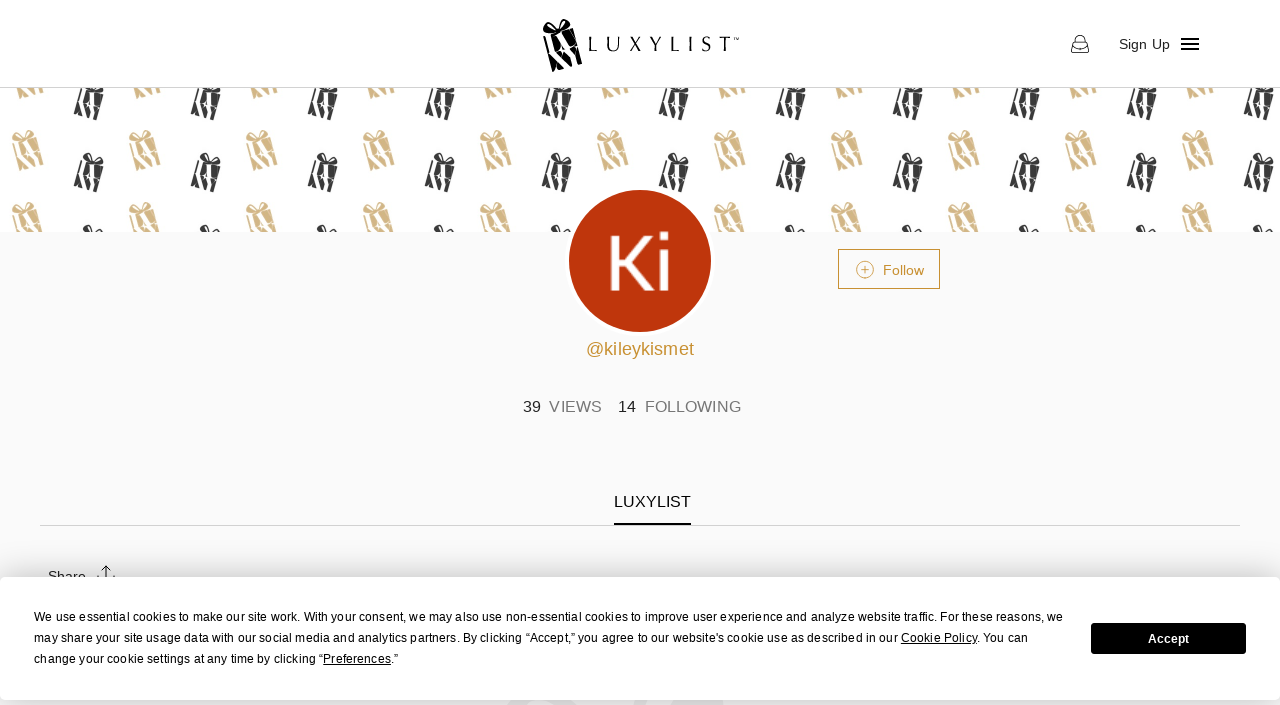

--- FILE ---
content_type: text/html; charset=utf-8
request_url: https://www.luxylist.it/kileykismet
body_size: 12432
content:
<!DOCTYPE html><html lang="en"><head><meta name="theme-color" content="#c89032"/><meta name="facebook-domain-verification" content="fq207fx28eaf9mzkz3q348uinuob4b"/><link rel="canonical"/><link rel="apple-touch-icon" sizes="57x57" href="/favicons/apple-icon-57x57.png"/><link rel="apple-touch-icon" sizes="60x60" href="/favicons/apple-icon-60x60.png"/><link rel="apple-touch-icon" sizes="72x72" href="/favicons/apple-icon-72x72.png"/><link rel="apple-touch-icon" sizes="76x76" href="/favicons/apple-icon-76x76.png"/><link rel="apple-touch-icon" sizes="114x114" href="/favicons/apple-icon-114x114.png"/><link rel="apple-touch-icon" sizes="120x120" href="/favicons/apple-icon-120x120.png"/><link rel="apple-touch-icon" sizes="144x144" href="/favicons/apple-icon-144x144.png"/><link rel="apple-touch-icon" sizes="152x152" href="/favicons/apple-icon-152x152.png"/><link rel="apple-touch-icon" sizes="180x180" href="/favicons/apple-icon-180x180.png"/><link rel="icon" sizes="192x192" type="image/png" href="/favicons/android-icon-192x192.png"/><link rel="icon" sizes="32x32" type="image/png" href="/favicons/favicon-32x32.png"/><link rel="icon" sizes="96x96" type="image/png" href="/favicons/favicon-96x96.png"/><link rel="icon" sizes="16x16" type="image/png" href="/favicons/favicon-16x16.png"/><link rel="shortcut icon" href="/favicons/favicon.ico"/><script type="text/javascript" src="https://app.termly.io/resource-blocker/60718fe8-e0cb-49d3-ae81-69ee5885f616?autoBlock=on"></script><script type="text/javascript" src="https://www.googletagmanager.com/gtag/js?id=G-XJED1VS2FM" async=""></script><script>window.dataLayer = window.dataLayer || [];
              function gtag(){dataLayer.push(arguments);}
              gtag('js', new Date());
              gtag('config', 'G-XJED1VS2FM');</script><meta charSet="utf-8"/><meta name="viewport" content="user-scalable=0, initial-scale=1 minimum-scale=1, width=device-width, height=device-height"/><meta property="og:site_name" content="LuxyList"/><title>LuxyList | Wishlist of kileykismet</title><meta name="description" content="LuxyList | Wishlist of kileykismet"/><meta property="og:type" content="profile"/><meta property="og:title" content="LuxyList | Wishlist of kileykismet"/><meta property="og:description" content="LuxyList | Wishlist of kileykismet"/><meta property="og:image" content="https://lh3.googleusercontent.com/a/AATXAJzAiiEM-b9qHoQQsbwBWdfFv5vN-WISe3zwW65l=s96-c"/><meta property="profile:username" content="kileykismet"/><meta name="next-head-count" content="10"/><link rel="preload" href="/_next/static/css/ffc26fdfa799f7485409.css" as="style"/><link rel="stylesheet" href="/_next/static/css/ffc26fdfa799f7485409.css" data-n-g=""/><link rel="preload" href="/_next/static/css/ba995251264b44f6c793.css" as="style"/><link rel="stylesheet" href="/_next/static/css/ba995251264b44f6c793.css" data-n-p=""/><link rel="preload" href="/_next/static/css/baf0d333d1c434ab4726.css" as="style"/><link rel="stylesheet" href="/_next/static/css/baf0d333d1c434ab4726.css"/><noscript data-n-css=""></noscript><script defer="" nomodule="" src="/_next/static/chunks/polyfills-a40ef1678bae11e696dba45124eadd70.js"></script><script defer="" src="/_next/static/chunks/2472.fb4a23f2b5a230fde951.js"></script><script defer="" src="/_next/static/chunks/636.ee0b76bb17d703150621.js"></script><script defer="" src="/_next/static/chunks/5675-9ffb58d8a2bedec56cfa.js"></script><script defer="" src="/_next/static/chunks/667-ac1f4d79a62b3f6aad56.js"></script><script defer="" src="/_next/static/chunks/2159-7fe20a2c78e37af827de.js"></script><script defer="" src="/_next/static/chunks/8333.df91904246e4a1054d65.js"></script><script defer="" src="/_next/static/chunks/7718-24e47b92db2e42ff719b.js"></script><script defer="" src="/_next/static/chunks/3842-cb3b6b408f427a999ef2.js"></script><script defer="" src="/_next/static/chunks/896-f400b406d54db71463de.js"></script><script defer="" src="/_next/static/chunks/7974.558c9125f25213c31e5d.js"></script><script defer="" src="/_next/static/chunks/9749.f1655ba092239a12a69b.js"></script><script defer="" src="/_next/static/chunks/423.fbb64368f31a8f97924f.js"></script><script defer="" src="/_next/static/chunks/6184.035727e41c9745628c82.js"></script><script defer="" src="/_next/static/chunks/9742.6c9fa3d39be7aa48e587.js"></script><script defer="" src="/_next/static/chunks/8457.e59b9c49ae774c7d89c0.js"></script><script defer="" src="/_next/static/chunks/5674.de843b3ef62daef77c7e.js"></script><script src="/_next/static/chunks/webpack-737558fe2712c97375f1.js" defer=""></script><script src="/_next/static/chunks/framework-0bea9c52c544eea40c47.js" defer=""></script><script src="/_next/static/chunks/main-83075ca5861f47001674.js" defer=""></script><script src="/_next/static/chunks/pages/_app-6d82be952ee519fc2c44.js" defer=""></script><script src="/_next/static/chunks/8921-22367e61f1d839815ae4.js" defer=""></script><script src="/_next/static/chunks/6617-6141989e5c3360740c61.js" defer=""></script><script src="/_next/static/chunks/6999-c37e3ac376de525dd469.js" defer=""></script><script src="/_next/static/chunks/7219-effc6ffa9140619ce5c3.js" defer=""></script><script src="/_next/static/chunks/9400-33169fac8eebaeb959f0.js" defer=""></script><script src="/_next/static/chunks/6588-286ac01df2d58444b690.js" defer=""></script><script src="/_next/static/chunks/5177-6934286e8c30ca020a60.js" defer=""></script><script src="/_next/static/chunks/9415-c04afa93c7c7749d33f8.js" defer=""></script><script src="/_next/static/chunks/7093-2aabf8327633b6b44992.js" defer=""></script><script src="/_next/static/chunks/4746-b8f830ac883910ae5d27.js" defer=""></script><script src="/_next/static/chunks/3940-9ecf8e5c72c0ebb0d022.js" defer=""></script><script src="/_next/static/chunks/5752-8f37ac1016cd88923bb9.js" defer=""></script><script src="/_next/static/chunks/4738-6987efb0c8d273fe84fa.js" defer=""></script><script src="/_next/static/chunks/pages/%5BprofileUrl%5D-a3ed3381ea0045f51b50.js" defer=""></script><script src="/_next/static/pKfUEJhMXImbyOu4R-BAL/_buildManifest.js" defer=""></script><script src="/_next/static/pKfUEJhMXImbyOu4R-BAL/_ssgManifest.js" defer=""></script><style id="jss-server-side">html {
  box-sizing: border-box;
  -webkit-font-smoothing: antialiased;
  -moz-osx-font-smoothing: grayscale;
}
*, *::before, *::after {
  box-sizing: inherit;
}
strong, b {
  font-weight: 700;
}
body {
  color: #000000;
  margin: 0;
  font-size: 14px;
  font-family: 'PT Sans', sans-serif;
  font-weight: 400;
  line-height: 1.43;
  background-color: #f8f8f8;
}
@media print {
  body {
    background-color: #fff;
  }
}
body::backdrop {
  background-color: #f8f8f8;
}
.carousel__slide-focus-ring {
  outline: none !important;
}
.MuiSvgIcon-root {
  fill: currentColor;
  width: 1em;
  height: 1em;
  display: inline-block;
  font-size: 1.5rem;
  transition: fill 200ms cubic-bezier(0.4, 0, 0.2, 1) 0ms;
  flex-shrink: 0;
  user-select: none;
}
.MuiSvgIcon-colorPrimary {
  color: #c89032;
}
.MuiSvgIcon-colorSecondary {
  color: #000000;
}
.MuiSvgIcon-colorAction {
  color: rgba(0, 0, 0, 0.54);
}
.MuiSvgIcon-colorError {
  color: #CD3F4C;
}
.MuiSvgIcon-colorDisabled {
  color: #767676;
}
.MuiSvgIcon-fontSizeInherit {
  font-size: inherit;
}
.MuiSvgIcon-fontSizeSmall {
  font-size: 1.25rem;
}
.MuiSvgIcon-fontSizeLarge {
  font-size: 2.1875rem;
}
.MuiButtonBase-root {
  color: inherit;
  border: 0;
  cursor: pointer;
  margin: 0;
  display: inline-flex;
  outline: 0;
  padding: 0;
  position: relative;
  align-items: center;
  user-select: none;
  border-radius: 0;
  vertical-align: middle;
  -moz-appearance: none;
  justify-content: center;
  text-decoration: none;
  background-color: transparent;
  -webkit-appearance: none;
  -webkit-tap-highlight-color: transparent;
}
.MuiButtonBase-root::-moz-focus-inner {
  border-style: none;
}
.MuiButtonBase-root.Mui-disabled {
  cursor: default;
  pointer-events: none;
}
@media print {
  .MuiButtonBase-root {
    color-adjust: exact;
  }
}
  .MuiIconButton-root {
    flex: 0 0 auto;
    color: rgba(0, 0, 0, 0.54);
    padding: 12px;
    overflow: visible;
    font-size: 1.5rem;
    text-align: center;
    transition: background-color 150ms cubic-bezier(0.4, 0, 0.2, 1) 0ms;
    border-radius: 50%;
  }
  .MuiIconButton-root:hover {
    background-color: rgba(0, 0, 0, 0.04);
  }
  .MuiIconButton-root.Mui-disabled {
    color: #767676;
    background-color: transparent;
  }
@media (hover: none) {
  .MuiIconButton-root:hover {
    background-color: transparent;
  }
}
  .MuiIconButton-edgeStart {
    margin-left: -12px;
  }
  .MuiIconButton-sizeSmall.MuiIconButton-edgeStart {
    margin-left: -3px;
  }
  .MuiIconButton-edgeEnd {
    margin-right: -12px;
  }
  .MuiIconButton-sizeSmall.MuiIconButton-edgeEnd {
    margin-right: -3px;
  }
  .MuiIconButton-colorInherit {
    color: inherit;
  }
  .MuiIconButton-colorPrimary {
    color: #c89032;
  }
  .MuiIconButton-colorPrimary:hover {
    background-color: rgba(200, 144, 50, 0.04);
  }
@media (hover: none) {
  .MuiIconButton-colorPrimary:hover {
    background-color: transparent;
  }
}
  .MuiIconButton-colorSecondary {
    color: #000000;
  }
  .MuiIconButton-colorSecondary:hover {
    background-color: rgba(0, 0, 0, 0.04);
  }
@media (hover: none) {
  .MuiIconButton-colorSecondary:hover {
    background-color: transparent;
  }
}
  .MuiIconButton-sizeSmall {
    padding: 3px;
    font-size: 1.125rem;
  }
  .MuiIconButton-label {
    width: 100%;
    display: flex;
    align-items: inherit;
    justify-content: inherit;
  }

  .jss163 {
    display: flex;
    justify-content: space-between;
  }
  .jss167 {
    display: flex;
    align-items: center;
  }
  .MuiTypography-root {
    margin: 0;
  }
  .MuiTypography-body2 {
    color: #000000;
    font-size: 14px;
    font-family: 'PT Sans', sans-serif;
    font-weight: 400;
    line-height: 1.43;
  }
  .MuiTypography-body1 {
    font-size: 1rem;
    font-family: 'PT Sans', sans-serif;
    font-weight: 400;
    line-height: 1.5;
  }
  .MuiTypography-caption {
    font-size: 0.75rem;
    font-family: 'PT Sans', sans-serif;
    font-weight: 400;
    line-height: 1.66;
  }
  .MuiTypography-button {
    font-size: 0.875rem;
    font-family: 'PT Sans', sans-serif;
    font-weight: 500;
    line-height: 1.75;
    text-transform: uppercase;
  }
  .MuiTypography-h1 {
    font-size: 6rem;
    font-family: 'PT Sans', sans-serif;
    font-weight: 300;
    line-height: 1.167;
  }
  .MuiTypography-h2 {
    font-size: 3.75rem;
    font-family: 'PT Sans', sans-serif;
    font-weight: 300;
    line-height: 1.2;
  }
  .MuiTypography-h3 {
    font-size: 3rem;
    font-family: 'PT Sans', sans-serif;
    font-weight: 400;
    line-height: 1.167;
  }
  .MuiTypography-h4 {
    font-size: 2.125rem;
    font-family: 'PT Sans', sans-serif;
    font-weight: 400;
    line-height: 1.235;
  }
  .MuiTypography-h5 {
    font-size: 1.5rem;
    font-family: 'PT Sans', sans-serif;
    font-weight: 400;
    line-height: 1.334;
  }
  .MuiTypography-h6 {
    font-size: 1.25rem;
    font-family: 'PT Sans', sans-serif;
    font-weight: 500;
    line-height: 1.6;
  }
  .MuiTypography-subtitle1 {
    color: #000000;
    font-size: 16px;
    font-family: 'PT Sans', sans-serif;
    font-weight: 400;
    line-height: 1.75;
  }
  .MuiTypography-subtitle2 {
    color: #000000;
    font-size: 16px;
    font-family: 'PT Sans', sans-serif;
    font-weight: 400;
    line-height: 1.57;
  }
  .MuiTypography-overline {
    font-size: 0.75rem;
    font-family: 'PT Sans', sans-serif;
    font-weight: 400;
    line-height: 2.66;
    text-transform: uppercase;
  }
  .MuiTypography-srOnly {
    width: 1px;
    height: 1px;
    overflow: hidden;
    position: absolute;
  }
  .MuiTypography-alignLeft {
    text-align: left;
  }
  .MuiTypography-alignCenter {
    text-align: center;
  }
  .MuiTypography-alignRight {
    text-align: right;
  }
  .MuiTypography-alignJustify {
    text-align: justify;
  }
  .MuiTypography-noWrap {
    overflow: hidden;
    white-space: nowrap;
    text-overflow: ellipsis;
  }
  .MuiTypography-gutterBottom {
    margin-bottom: 0.35em;
  }
  .MuiTypography-paragraph {
    margin-bottom: 16px;
  }
  .MuiTypography-colorInherit {
    color: inherit;
  }
  .MuiTypography-colorPrimary {
    color: #c89032;
  }
  .MuiTypography-colorSecondary {
    color: #000000;
  }
  .MuiTypography-colorTextPrimary {
    color: rgba(0, 0, 0, 0.87);
  }
  .MuiTypography-colorTextSecondary {
    color: rgb(167, 167, 167);
  }
  .MuiTypography-colorError {
    color: #CD3F4C;
  }
  .MuiTypography-displayInline {
    display: inline;
  }
  .MuiTypography-displayBlock {
    display: block;
  }
@media print {
  .MuiDialog-root {
    position: absolute !important;
  }
}
  .MuiDialog-scrollPaper {
    display: flex;
    align-items: center;
    justify-content: center;
  }
  .MuiDialog-scrollBody {
    overflow-x: hidden;
    overflow-y: auto;
    text-align: center;
  }
  .MuiDialog-scrollBody:after {
    width: 0;
    height: 100%;
    content: "";
    display: inline-block;
    vertical-align: middle;
  }
  .MuiDialog-container {
    height: 100%;
    outline: 0;
  }
@media print {
  .MuiDialog-container {
    height: auto;
  }
}
  .MuiDialog-paper {
    margin: 32px;
    position: relative;
    overflow-y: auto;
  }
@media print {
  .MuiDialog-paper {
    box-shadow: none;
    overflow-y: visible;
  }
}
  .MuiDialog-paperScrollPaper {
    display: flex;
    max-height: calc(100% - 64px);
    flex-direction: column;
  }
  .MuiDialog-paperScrollBody {
    display: inline-block;
    text-align: left;
    vertical-align: middle;
  }
  .MuiDialog-paperWidthFalse {
    max-width: calc(100% - 64px);
  }
  .MuiDialog-paperWidthXs {
    max-width: 444px;
  }
@media (max-width:507.95px) {
  .MuiDialog-paperWidthXs.MuiDialog-paperScrollBody {
    max-width: calc(100% - 64px);
  }
}
  .MuiDialog-paperWidthSm {
    max-width: 600px;
  }
@media (max-width:663.95px) {
  .MuiDialog-paperWidthSm.MuiDialog-paperScrollBody {
    max-width: calc(100% - 64px);
  }
}
  .MuiDialog-paperWidthMd {
    max-width: 980px;
  }
@media (max-width:1043.95px) {
  .MuiDialog-paperWidthMd.MuiDialog-paperScrollBody {
    max-width: calc(100% - 64px);
  }
}
  .MuiDialog-paperWidthLg {
    max-width: 1248px;
  }
@media (max-width:1311.95px) {
  .MuiDialog-paperWidthLg.MuiDialog-paperScrollBody {
    max-width: calc(100% - 64px);
  }
}
  .MuiDialog-paperWidthXl {
    max-width: 1920px;
  }
@media (max-width:1983.95px) {
  .MuiDialog-paperWidthXl.MuiDialog-paperScrollBody {
    max-width: calc(100% - 64px);
  }
}
  .MuiDialog-paperFullWidth {
    width: calc(100% - 64px);
  }
  .MuiDialog-paperFullScreen {
    width: 100%;
    height: 100%;
    margin: 0;
    max-width: 100%;
    max-height: none;
    border-radius: 0;
  }
  .MuiDialog-paperFullScreen.MuiDialog-paperScrollBody {
    margin: 0;
    max-width: 100%;
  }
  .MuiDrawer-docked {
    flex: 0 0 auto;
  }
  .MuiDrawer-paper {
    top: 0;
    flex: 1 0 auto;
    height: 100%;
    display: flex;
    outline: 0;
    z-index: 1200;
    position: fixed;
    overflow-y: auto;
    flex-direction: column;
    -webkit-overflow-scrolling: touch;
  }
  .MuiDrawer-paperAnchorLeft {
    left: 0;
    right: auto;
  }
  .MuiDrawer-paperAnchorRight {
    left: auto;
    right: 0;
  }
  .MuiDrawer-paperAnchorTop {
    top: 0;
    left: 0;
    right: 0;
    bottom: auto;
    height: auto;
    max-height: 100%;
  }
  .MuiDrawer-paperAnchorBottom {
    top: auto;
    left: 0;
    right: 0;
    bottom: 0;
    height: auto;
    max-height: 100%;
  }
  .MuiDrawer-paperAnchorDockedLeft {
    border-right: 1px solid rgba(0, 0, 0, 0.12);
  }
  .MuiDrawer-paperAnchorDockedTop {
    border-bottom: 1px solid rgba(0, 0, 0, 0.12);
  }
  .MuiDrawer-paperAnchorDockedRight {
    border-left: 1px solid rgba(0, 0, 0, 0.12);
  }
  .MuiDrawer-paperAnchorDockedBottom {
    border-top: 1px solid rgba(0, 0, 0, 0.12);
  }
  .MuiGrid-container {
    width: 100%;
    display: flex;
    flex-wrap: wrap;
    box-sizing: border-box;
  }
  .MuiGrid-item {
    margin: 0;
    box-sizing: border-box;
  }
  .MuiGrid-zeroMinWidth {
    min-width: 0;
  }
  .MuiGrid-direction-xs-column {
    flex-direction: column;
  }
  .MuiGrid-direction-xs-column-reverse {
    flex-direction: column-reverse;
  }
  .MuiGrid-direction-xs-row-reverse {
    flex-direction: row-reverse;
  }
  .MuiGrid-wrap-xs-nowrap {
    flex-wrap: nowrap;
  }
  .MuiGrid-wrap-xs-wrap-reverse {
    flex-wrap: wrap-reverse;
  }
  .MuiGrid-align-items-xs-center {
    align-items: center;
  }
  .MuiGrid-align-items-xs-flex-start {
    align-items: flex-start;
  }
  .MuiGrid-align-items-xs-flex-end {
    align-items: flex-end;
  }
  .MuiGrid-align-items-xs-baseline {
    align-items: baseline;
  }
  .MuiGrid-align-content-xs-center {
    align-content: center;
  }
  .MuiGrid-align-content-xs-flex-start {
    align-content: flex-start;
  }
  .MuiGrid-align-content-xs-flex-end {
    align-content: flex-end;
  }
  .MuiGrid-align-content-xs-space-between {
    align-content: space-between;
  }
  .MuiGrid-align-content-xs-space-around {
    align-content: space-around;
  }
  .MuiGrid-justify-xs-center {
    justify-content: center;
  }
  .MuiGrid-justify-xs-flex-end {
    justify-content: flex-end;
  }
  .MuiGrid-justify-xs-space-between {
    justify-content: space-between;
  }
  .MuiGrid-justify-xs-space-around {
    justify-content: space-around;
  }
  .MuiGrid-justify-xs-space-evenly {
    justify-content: space-evenly;
  }
  .MuiGrid-spacing-xs-1 {
    width: calc(100% + 8px);
    margin: -4px;
  }
  .MuiGrid-spacing-xs-1 > .MuiGrid-item {
    padding: 4px;
  }
  .MuiGrid-spacing-xs-2 {
    width: calc(100% + 16px);
    margin: -8px;
  }
  .MuiGrid-spacing-xs-2 > .MuiGrid-item {
    padding: 8px;
  }
  .MuiGrid-spacing-xs-3 {
    width: calc(100% + 24px);
    margin: -12px;
  }
  .MuiGrid-spacing-xs-3 > .MuiGrid-item {
    padding: 12px;
  }
  .MuiGrid-spacing-xs-4 {
    width: calc(100% + 32px);
    margin: -16px;
  }
  .MuiGrid-spacing-xs-4 > .MuiGrid-item {
    padding: 16px;
  }
  .MuiGrid-spacing-xs-5 {
    width: calc(100% + 40px);
    margin: -20px;
  }
  .MuiGrid-spacing-xs-5 > .MuiGrid-item {
    padding: 20px;
  }
  .MuiGrid-spacing-xs-6 {
    width: calc(100% + 48px);
    margin: -24px;
  }
  .MuiGrid-spacing-xs-6 > .MuiGrid-item {
    padding: 24px;
  }
  .MuiGrid-spacing-xs-7 {
    width: calc(100% + 56px);
    margin: -28px;
  }
  .MuiGrid-spacing-xs-7 > .MuiGrid-item {
    padding: 28px;
  }
  .MuiGrid-spacing-xs-8 {
    width: calc(100% + 64px);
    margin: -32px;
  }
  .MuiGrid-spacing-xs-8 > .MuiGrid-item {
    padding: 32px;
  }
  .MuiGrid-spacing-xs-9 {
    width: calc(100% + 72px);
    margin: -36px;
  }
  .MuiGrid-spacing-xs-9 > .MuiGrid-item {
    padding: 36px;
  }
  .MuiGrid-spacing-xs-10 {
    width: calc(100% + 80px);
    margin: -40px;
  }
  .MuiGrid-spacing-xs-10 > .MuiGrid-item {
    padding: 40px;
  }
  .MuiGrid-grid-xs-auto {
    flex-grow: 0;
    max-width: none;
    flex-basis: auto;
  }
  .MuiGrid-grid-xs-true {
    flex-grow: 1;
    max-width: 100%;
    flex-basis: 0;
  }
  .MuiGrid-grid-xs-1 {
    flex-grow: 0;
    max-width: 8.333333%;
    flex-basis: 8.333333%;
  }
  .MuiGrid-grid-xs-2 {
    flex-grow: 0;
    max-width: 16.666667%;
    flex-basis: 16.666667%;
  }
  .MuiGrid-grid-xs-3 {
    flex-grow: 0;
    max-width: 25%;
    flex-basis: 25%;
  }
  .MuiGrid-grid-xs-4 {
    flex-grow: 0;
    max-width: 33.333333%;
    flex-basis: 33.333333%;
  }
  .MuiGrid-grid-xs-5 {
    flex-grow: 0;
    max-width: 41.666667%;
    flex-basis: 41.666667%;
  }
  .MuiGrid-grid-xs-6 {
    flex-grow: 0;
    max-width: 50%;
    flex-basis: 50%;
  }
  .MuiGrid-grid-xs-7 {
    flex-grow: 0;
    max-width: 58.333333%;
    flex-basis: 58.333333%;
  }
  .MuiGrid-grid-xs-8 {
    flex-grow: 0;
    max-width: 66.666667%;
    flex-basis: 66.666667%;
  }
  .MuiGrid-grid-xs-9 {
    flex-grow: 0;
    max-width: 75%;
    flex-basis: 75%;
  }
  .MuiGrid-grid-xs-10 {
    flex-grow: 0;
    max-width: 83.333333%;
    flex-basis: 83.333333%;
  }
  .MuiGrid-grid-xs-11 {
    flex-grow: 0;
    max-width: 91.666667%;
    flex-basis: 91.666667%;
  }
  .MuiGrid-grid-xs-12 {
    flex-grow: 0;
    max-width: 100%;
    flex-basis: 100%;
  }
@media (min-width:600px) {
  .MuiGrid-grid-sm-auto {
    flex-grow: 0;
    max-width: none;
    flex-basis: auto;
  }
  .MuiGrid-grid-sm-true {
    flex-grow: 1;
    max-width: 100%;
    flex-basis: 0;
  }
  .MuiGrid-grid-sm-1 {
    flex-grow: 0;
    max-width: 8.333333%;
    flex-basis: 8.333333%;
  }
  .MuiGrid-grid-sm-2 {
    flex-grow: 0;
    max-width: 16.666667%;
    flex-basis: 16.666667%;
  }
  .MuiGrid-grid-sm-3 {
    flex-grow: 0;
    max-width: 25%;
    flex-basis: 25%;
  }
  .MuiGrid-grid-sm-4 {
    flex-grow: 0;
    max-width: 33.333333%;
    flex-basis: 33.333333%;
  }
  .MuiGrid-grid-sm-5 {
    flex-grow: 0;
    max-width: 41.666667%;
    flex-basis: 41.666667%;
  }
  .MuiGrid-grid-sm-6 {
    flex-grow: 0;
    max-width: 50%;
    flex-basis: 50%;
  }
  .MuiGrid-grid-sm-7 {
    flex-grow: 0;
    max-width: 58.333333%;
    flex-basis: 58.333333%;
  }
  .MuiGrid-grid-sm-8 {
    flex-grow: 0;
    max-width: 66.666667%;
    flex-basis: 66.666667%;
  }
  .MuiGrid-grid-sm-9 {
    flex-grow: 0;
    max-width: 75%;
    flex-basis: 75%;
  }
  .MuiGrid-grid-sm-10 {
    flex-grow: 0;
    max-width: 83.333333%;
    flex-basis: 83.333333%;
  }
  .MuiGrid-grid-sm-11 {
    flex-grow: 0;
    max-width: 91.666667%;
    flex-basis: 91.666667%;
  }
  .MuiGrid-grid-sm-12 {
    flex-grow: 0;
    max-width: 100%;
    flex-basis: 100%;
  }
}
@media (min-width:980px) {
  .MuiGrid-grid-md-auto {
    flex-grow: 0;
    max-width: none;
    flex-basis: auto;
  }
  .MuiGrid-grid-md-true {
    flex-grow: 1;
    max-width: 100%;
    flex-basis: 0;
  }
  .MuiGrid-grid-md-1 {
    flex-grow: 0;
    max-width: 8.333333%;
    flex-basis: 8.333333%;
  }
  .MuiGrid-grid-md-2 {
    flex-grow: 0;
    max-width: 16.666667%;
    flex-basis: 16.666667%;
  }
  .MuiGrid-grid-md-3 {
    flex-grow: 0;
    max-width: 25%;
    flex-basis: 25%;
  }
  .MuiGrid-grid-md-4 {
    flex-grow: 0;
    max-width: 33.333333%;
    flex-basis: 33.333333%;
  }
  .MuiGrid-grid-md-5 {
    flex-grow: 0;
    max-width: 41.666667%;
    flex-basis: 41.666667%;
  }
  .MuiGrid-grid-md-6 {
    flex-grow: 0;
    max-width: 50%;
    flex-basis: 50%;
  }
  .MuiGrid-grid-md-7 {
    flex-grow: 0;
    max-width: 58.333333%;
    flex-basis: 58.333333%;
  }
  .MuiGrid-grid-md-8 {
    flex-grow: 0;
    max-width: 66.666667%;
    flex-basis: 66.666667%;
  }
  .MuiGrid-grid-md-9 {
    flex-grow: 0;
    max-width: 75%;
    flex-basis: 75%;
  }
  .MuiGrid-grid-md-10 {
    flex-grow: 0;
    max-width: 83.333333%;
    flex-basis: 83.333333%;
  }
  .MuiGrid-grid-md-11 {
    flex-grow: 0;
    max-width: 91.666667%;
    flex-basis: 91.666667%;
  }
  .MuiGrid-grid-md-12 {
    flex-grow: 0;
    max-width: 100%;
    flex-basis: 100%;
  }
}
@media (min-width:1248px) {
  .MuiGrid-grid-lg-auto {
    flex-grow: 0;
    max-width: none;
    flex-basis: auto;
  }
  .MuiGrid-grid-lg-true {
    flex-grow: 1;
    max-width: 100%;
    flex-basis: 0;
  }
  .MuiGrid-grid-lg-1 {
    flex-grow: 0;
    max-width: 8.333333%;
    flex-basis: 8.333333%;
  }
  .MuiGrid-grid-lg-2 {
    flex-grow: 0;
    max-width: 16.666667%;
    flex-basis: 16.666667%;
  }
  .MuiGrid-grid-lg-3 {
    flex-grow: 0;
    max-width: 25%;
    flex-basis: 25%;
  }
  .MuiGrid-grid-lg-4 {
    flex-grow: 0;
    max-width: 33.333333%;
    flex-basis: 33.333333%;
  }
  .MuiGrid-grid-lg-5 {
    flex-grow: 0;
    max-width: 41.666667%;
    flex-basis: 41.666667%;
  }
  .MuiGrid-grid-lg-6 {
    flex-grow: 0;
    max-width: 50%;
    flex-basis: 50%;
  }
  .MuiGrid-grid-lg-7 {
    flex-grow: 0;
    max-width: 58.333333%;
    flex-basis: 58.333333%;
  }
  .MuiGrid-grid-lg-8 {
    flex-grow: 0;
    max-width: 66.666667%;
    flex-basis: 66.666667%;
  }
  .MuiGrid-grid-lg-9 {
    flex-grow: 0;
    max-width: 75%;
    flex-basis: 75%;
  }
  .MuiGrid-grid-lg-10 {
    flex-grow: 0;
    max-width: 83.333333%;
    flex-basis: 83.333333%;
  }
  .MuiGrid-grid-lg-11 {
    flex-grow: 0;
    max-width: 91.666667%;
    flex-basis: 91.666667%;
  }
  .MuiGrid-grid-lg-12 {
    flex-grow: 0;
    max-width: 100%;
    flex-basis: 100%;
  }
}
@media (min-width:1920px) {
  .MuiGrid-grid-xl-auto {
    flex-grow: 0;
    max-width: none;
    flex-basis: auto;
  }
  .MuiGrid-grid-xl-true {
    flex-grow: 1;
    max-width: 100%;
    flex-basis: 0;
  }
  .MuiGrid-grid-xl-1 {
    flex-grow: 0;
    max-width: 8.333333%;
    flex-basis: 8.333333%;
  }
  .MuiGrid-grid-xl-2 {
    flex-grow: 0;
    max-width: 16.666667%;
    flex-basis: 16.666667%;
  }
  .MuiGrid-grid-xl-3 {
    flex-grow: 0;
    max-width: 25%;
    flex-basis: 25%;
  }
  .MuiGrid-grid-xl-4 {
    flex-grow: 0;
    max-width: 33.333333%;
    flex-basis: 33.333333%;
  }
  .MuiGrid-grid-xl-5 {
    flex-grow: 0;
    max-width: 41.666667%;
    flex-basis: 41.666667%;
  }
  .MuiGrid-grid-xl-6 {
    flex-grow: 0;
    max-width: 50%;
    flex-basis: 50%;
  }
  .MuiGrid-grid-xl-7 {
    flex-grow: 0;
    max-width: 58.333333%;
    flex-basis: 58.333333%;
  }
  .MuiGrid-grid-xl-8 {
    flex-grow: 0;
    max-width: 66.666667%;
    flex-basis: 66.666667%;
  }
  .MuiGrid-grid-xl-9 {
    flex-grow: 0;
    max-width: 75%;
    flex-basis: 75%;
  }
  .MuiGrid-grid-xl-10 {
    flex-grow: 0;
    max-width: 83.333333%;
    flex-basis: 83.333333%;
  }
  .MuiGrid-grid-xl-11 {
    flex-grow: 0;
    max-width: 91.666667%;
    flex-basis: 91.666667%;
  }
  .MuiGrid-grid-xl-12 {
    flex-grow: 0;
    max-width: 100%;
    flex-basis: 100%;
  }
}
  .MuiPopover-paper {
    outline: 0;
    position: absolute;
    max-width: calc(100% - 32px);
    min-width: 16px;
    max-height: calc(100% - 32px);
    min-height: 16px;
    overflow-x: hidden;
    overflow-y: auto;
  }
  .MuiSnackbar-root {
    left: 8px;
    right: 8px;
    display: flex;
    z-index: 5003;
    position: fixed;
    align-items: center;
    justify-content: center;
  }
  .MuiSnackbar-anchorOriginTopCenter {
    top: 8px;
  }
@media (min-width:600px) {
  .MuiSnackbar-anchorOriginTopCenter {
    top: 24px;
    left: 50%;
    right: auto;
    transform: translateX(-50%);
  }
}
  .MuiSnackbar-anchorOriginBottomCenter {
    bottom: 8px;
  }
@media (min-width:600px) {
  .MuiSnackbar-anchorOriginBottomCenter {
    left: 50%;
    right: auto;
    bottom: 24px;
    transform: translateX(-50%);
  }
}
  .MuiSnackbar-anchorOriginTopRight {
    top: 8px;
    justify-content: flex-end;
  }
@media (min-width:600px) {
  .MuiSnackbar-anchorOriginTopRight {
    top: 24px;
    left: auto;
    right: 24px;
  }
}
  .MuiSnackbar-anchorOriginBottomRight {
    bottom: 8px;
    justify-content: flex-end;
  }
@media (min-width:600px) {
  .MuiSnackbar-anchorOriginBottomRight {
    left: auto;
    right: 24px;
    bottom: 24px;
  }
}
  .MuiSnackbar-anchorOriginTopLeft {
    top: 8px;
    justify-content: flex-start;
  }
@media (min-width:600px) {
  .MuiSnackbar-anchorOriginTopLeft {
    top: 24px;
    left: 24px;
    right: auto;
  }
}
  .MuiSnackbar-anchorOriginBottomLeft {
    bottom: 8px;
    justify-content: flex-start;
  }
@media (min-width:600px) {
  .MuiSnackbar-anchorOriginBottomLeft {
    left: 24px;
    right: auto;
    bottom: 24px;
  }
}
  .MuiSvgIcon-root {
    fill: currentColor;
    width: 1em;
    height: 1em;
    display: inline-block;
    font-size: 1.5rem;
    transition: fill 200ms cubic-bezier(0.4, 0, 0.2, 1) 0ms;
    flex-shrink: 0;
    user-select: none;
  }
  .MuiSvgIcon-colorPrimary {
    color: #c89032;
  }
  .MuiSvgIcon-colorSecondary {
    color: #000000;
  }
  .MuiSvgIcon-colorAction {
    color: rgba(0, 0, 0, 0.54);
  }
  .MuiSvgIcon-colorError {
    color: #CD3F4C;
  }
  .MuiSvgIcon-colorDisabled {
    color: #767676;
  }
  .MuiSvgIcon-fontSizeInherit {
    font-size: inherit;
  }
  .MuiSvgIcon-fontSizeSmall {
    font-size: 1.25rem;
  }
  .MuiSvgIcon-fontSizeLarge {
    font-size: 2.1875rem;
  }
  .jss23 {
    color: inherit;
    text-decoration: none;
  }
  .jss23:focus, .jss23:active {
    outline: none;
  }
  .jss21 {
    height: 48px;
  }
@media (min-width:980px) {
  .jss21 {
    height: 56px;
  }
}
  .jss22 {
    display: flex;
  }
  .MuiSkeleton-root {
    height: 1.2em;
    display: block;
    background-color: rgba(0, 0, 0, 0.11);
  }
  .MuiSkeleton-text {
    height: auto;
    transform: scale(1, 0.60);
    margin-top: 0;
    border-radius: 0;
    margin-bottom: 0;
    transform-origin: 0 60%;
  }
  .MuiSkeleton-text:empty:before {
    content: "\00a0";
  }
  .MuiSkeleton-circle {
    border-radius: 50%;
  }
  .MuiSkeleton-pulse {
    animation: MuiSkeleton-keyframes-pulse 1.5s ease-in-out 0.5s infinite;
  }
@keyframes MuiSkeleton-keyframes-pulse {
  0% {
    opacity: 1;
  }
  50% {
    opacity: 0.4;
  }
  100% {
    opacity: 1;
  }
}
  .MuiSkeleton-wave {
    overflow: hidden;
    position: relative;
  }
  .MuiSkeleton-wave::after {
    top: 0;
    left: 0;
    right: 0;
    bottom: 0;
    content: "";
    position: absolute;
    animation: MuiSkeleton-keyframes-wave 1.6s linear 0.5s infinite;
    transform: translateX(-100%);
    background: linear-gradient(90deg, transparent, #f5f5f5, transparent);
  }
@keyframes MuiSkeleton-keyframes-wave {
  0% {
    transform: translateX(-100%);
  }
  60% {
    transform: translateX(100%);
  }
  100% {
    transform: translateX(100%);
  }
}
  .MuiSkeleton-withChildren > * {
    visibility: hidden;
  }
  .MuiSkeleton-fitContent {
    max-width: fit-content;
  }
  .MuiSkeleton-heightAuto {
    height: auto;
  }
  .jss33 {
    width: 32px;
    height: 32px;
  }
  .jss34 {
    margin-left: 8px;
  }
  .jss35 {
    margin: 4px 16px;
  }
  .jss36 {
    display: flex;
    padding-bottom: 0;
    justify-content: center;
  }
  .jss37 {
    font-weight: 700;
    text-transform: uppercase;
  }
  .jss38 {
    width: 100%;
  }
  .jss39 {
    margin-bottom: 0;
    justify-content: space-between;
  }
  .jss40 {
    margin-top: -10px;
  }
  .jss41 {
    color: #D2B686;
    font-weight: bold;
  }
  .jss42 {
    font-size: 13px;
  }
  .jss43 {
    color: #737373;
  }
@media (min-width:600px) {
  .jss44 {
    display: none;
  }
}
  .jss45 {
    border: 1px solid #000000;
    padding: 8px 0px;
    max-width: 250px;
    min-width: 180px;
  }
  .jss24 {
    z-index: 5005;
    margin-top: 0.5rem;
    margin-right: 1rem;
  }
  .jss25 {
    width: 360px;
    border: 1px solid #e6e6e6;
    height: 320px;
    display: flex;
    align-items: center;
    flex-direction: column;
    justify-content: center;
  }
  .jss26 {
    top: 24px;
    left: 4px;
    width: 20px;
    height: 20px;
    padding: 4px;
    background-color: #000000;
  }
  .jss27 {
    border: 1px solid #d2d2d2;
    box-shadow: none;
    max-height: none;
  }
  .jss28 {
    overflow: hidden;
    max-width: 360px;
    background-color: #fff;
  }
  .jss29 {
    color: #FFFFFF;
    margin: 4px 12px;
  }
  .jss30 {
    color: #000000;
    margin: 4px 24px;
  }
@media (max-width:599.95px) {
  .jss30 {
    margin: 0px 16px;
  }
}
  .jss31 {
    padding: 16px;
    positon: relative;
    border-top: 1px solid #e6e6e6;
    padding-top: 0;
  }
  .jss32 {
    padding: 0px 8px;
    max-height: 420px;
    overflow-x: hidden;
    overflow-y: hidden;
  }
  .jss12 {
    display: flex;
    justify-content: center;
  }
  .jss13 {
    padding: 2px 8px;
    max-width: 1140px;
    align-items: center;
  }
  .jss14 {
    color: #FFFFFF;
    margin: 4px 12px;
  }
  .jss15 {
    color: #000000;
    margin: 4px;
    font-weight: 500;
    text-transform: uppercase;
  }
  .jss17 {
    display: flex;
    background: #FFFFFF;
    min-height: 48px;
    align-items: center;
    border-bottom: 1px solid #d2d2d2;
    flex-direction: column;
    justify-content: center;
  }
@media (min-width:980px) {
  .jss17 {
    padding: 12px;
    min-height: 88px;
  }
}
@media (max-width:599.95px) {
  .jss18 {
    padding: 0;
  }
}
@media (max-width:599.95px) {
  .jss19 {
    display: none;
  }
}
  .jss20 {
    text-transform: uppercase;
  }
  .jss136 {
    top: 0;
    color: #000000;
    width: 100%;
    border: none;
    cursor: pointer;
    display: flex;
    padding: 4px;
    z-index: 1000;
    position: sticky;
    font-size: 14px;
    background: #d1d1d1;
    min-height: 48px;
    text-align: center;
    align-items: center;
    font-weight: bold;
    letter-spacing: 0.36px;
    text-transform: uppercase;
    justify-content: center;
  }
  .jss137 {
    margin: 8px;
    z-index: 50000;
    position: relative;
  }
  .jss138 {
    top: 4px;
    right: 4px;
    position: absolute;
  }
  .jss139 {
    padding-top: 0;
    justify-content: center;
  }
  .jss140 {
    color: #c89032;
  }
  .jss141 {
    padding-top: 32px;
    border-image: linear-gradient(135deg, #c2b8cc 0%, #f8f8f8 15%, #c5cebd 85%, #ffc251 100%);
    border-style: solid;
    border-width: 4px;
    padding-bottom: 24px;
    border-image-slice: 1;
  }
@media (min-width:1248px) {
  .jss141 {
    padding-top: 32px;
    padding-left: 8px;
    padding-right: 8px;
    padding-bottom: 44px;
  }
}
  .jss142 {
    margin: 16px 16px;
    font-size: 32px;
    font-family: 'MADE SAONARA';
  }
@media (max-width:979.95px) {
  .jss142 {
    margin: 16px;
    font-size: 24px;
  }
}
  .jss143 {
    margin: 8px 0px;
    font-size: 16px;
    padding-top: 14px;
    padding-bottom: 14px;
    text-transform: none;
  }
@media (max-width:1247.95px) {
  .jss143 {
    font-size: 14px;
  }
}
  .jss144 {
    padding-top: 0;
    padding-bottom: 0;
  }
  .jss1 {
    display: flex;
  }
  .jss2 {
    width: 100%;
    height: 100vh;
    display: flex;
    position: relative;
    flex-grow: 1;
    max-width: 100vw;
    transition: margin 195ms cubic-bezier(0.4, 0, 0.6, 1) 0ms;
    flex-direction: column;
  }
  .jss3 {
    transition: margin 225ms cubic-bezier(0.0, 0, 0.2, 1) 0ms;
  }
  .jss4 {
    margin-right: 0;
  }
  .jss5 {
    margin-left: 0;
  }
  .jss6 {
    flex: 1 1 auto;
    position: relative;
  }
  .jss7 {
    color: #000000;
    padding: 16px;
    font-weight: 600;
  }
  .jss8 {
    color: rgba(0, 0, 0, 0.87) !important;
  }
  .jss9 {
    display: flex;
    justify-content: center;
  }
  .jss10 {
    top: 0;
    width: 100vw;
    height: 100%;
    z-index: -1;
    overflow: hidden;
    position: fixed;
    overscroll-behavior: none;
  }
  .jss11 {
    opacity: 1;
  }
  .jss46 {
    opacity: 0;
  }
  .MuiCircularProgress-root {
    display: inline-block;
  }
  .MuiCircularProgress-static {
    transition: transform 300ms cubic-bezier(0.4, 0, 0.2, 1) 0ms;
  }
  .MuiCircularProgress-indeterminate {
    animation: MuiCircularProgress-keyframes-circular-rotate 1.4s linear infinite;
  }
  .MuiCircularProgress-determinate {
    transition: transform 300ms cubic-bezier(0.4, 0, 0.2, 1) 0ms;
  }
  .MuiCircularProgress-colorPrimary {
    color: #c89032;
  }
  .MuiCircularProgress-colorSecondary {
    color: #000000;
  }
  .MuiCircularProgress-svg {
    display: block;
  }
  .MuiCircularProgress-circle {
    stroke: currentColor;
  }
  .MuiCircularProgress-circleStatic {
    transition: stroke-dashoffset 300ms cubic-bezier(0.4, 0, 0.2, 1) 0ms;
  }
  .MuiCircularProgress-circleIndeterminate {
    animation: MuiCircularProgress-keyframes-circular-dash 1.4s ease-in-out infinite;
    stroke-dasharray: 80px, 200px;
    stroke-dashoffset: 0px;
  }
  .MuiCircularProgress-circleDeterminate {
    transition: stroke-dashoffset 300ms cubic-bezier(0.4, 0, 0.2, 1) 0ms;
  }
@keyframes MuiCircularProgress-keyframes-circular-rotate {
  0% {
    transform-origin: 50% 50%;
  }
  100% {
    transform: rotate(360deg);
  }
}
@keyframes MuiCircularProgress-keyframes-circular-dash {
  0% {
    stroke-dasharray: 1px, 200px;
    stroke-dashoffset: 0px;
  }
  50% {
    stroke-dasharray: 100px, 200px;
    stroke-dashoffset: -15px;
  }
  100% {
    stroke-dasharray: 100px, 200px;
    stroke-dashoffset: -125px;
  }
}
  .MuiCircularProgress-circleDisableShrink {
    animation: none;
  }
  .jss168 {
    width: 100%;
    margin: 40px 0px;
    display: flex;
    justify-content: center;
  }
  .jss129 {
    margin: 8px;
    z-index: 50000;
    position: relative;
  }
  .jss130 {
    border-image: linear-gradient(135deg, #c2b8cc 0%, #f8f8f8 15%, #c5cebd 85%, #ffc251 100%);
    border-style: solid;
    border-width: 5px;
    padding-bottom: 70px;
    border-image-slice: 1;
  }
@media (min-width:1248px) {
  .jss130 {
    max-width: 804px;
    background: linear-gradient(135deg, #c2b8cc 0%, #f8f8f8 15%, #f8f8f8 85%, #f3d7c9 100%);
  }
}
  .jss131 {
    top: 25px;
    right: 25px;
    position: absolute;
  }
  .jss132 {
    margin-top: 16px;
    font-weight: 700;
  }
@media (min-width:1248px) {
  .jss132 {
    font-size: 32px;
  }
}
  .jss133 {
    font-size: 0.75rem;
  }
@media (min-width:1248px) {
  .jss133 {
    font-size: 16px;
  }
}
  .jss134 {
    margin-top: 56px;
  }
@media (min-width:1248px) {
  .jss134 {
    max-width: 384px;
    margin-top: 32px;
  }
}
  .jss135 {
    width: 100%;
  }
  .jss107 {
    padding: 0px 16px;
  }
@media (min-width:1248px) {
  .jss107 {
    padding: 0px 30px;
  }
}
  .jss108 {
    z-index: 50000;
    position: relative;
  }
  .jss109 {
    padding-top: 16px;
    border-image: linear-gradient(135deg, #c2b8cc 0%, #f8f8f8 15%, #c5cebd 85%, #ffc251 100%);
    border-style: solid;
    border-width: 5px;
    padding-bottom: 32px;
    border-image-slice: 1;
  }
@media (min-width:1248px) {
  .jss109 {
    max-width: 370px;
  }
}
  .jss110 {
    top: 5px;
    right: 5px;
    position: absolute;
  }
  .jss111 {
    top: 5px;
    left: 5px;
    position: absolute;
  }
  .jss112 {
    margin: 24px 0px;
    font-size: 24px;
    text-align: center;
    font-family: 'MADE SAONARA';
    font-weight: 400;
  }
  .jss113 {
    margin-top: 32px;
  }
@media (min-width:1248px) {
  .jss113 {
    max-width: 384px;
    margin-top: 0;
    margin-left: auto;
    margin-right: auto;
  }
}
  .jss114 {
    align-self: start;
  }
  .jss115 {
    font-size: 12px;
    word-break: break-all;
  }
  .jss116 {
    width: 100%;
  }
  .jss117 {
    font-size: 12px;
    flex-shrink: 0;
    margin-right: 8px;
  }
@media (min-width:1248px) {
  .jss117 {
    font-size: 16px;
    margin-right: 16px;
  }
}
  .jss118 {
    width: 100%;
    display: block;
    margin-top: 40px;
    max-height: 406px;
  }
@media (min-width:1248px) {
  .jss118 {
    margin-top: 51px;
  }
}
  .jss119 {
    flex-wrap: nowrap;
    margin-top: 8px;
    margin-bottom: 56px;
  }
@media (min-width:1248px) {
  .jss119 {
    margin-bottom: 70px;
  }
}
  .jss120 {
    font-size: 12px;
  }
  .jss120:hover {
    background: none;
  }
  .jss121 {
    fill: transparent;
    stroke: white;
  }
  .jss122 {
    width: 100%;
  }
  .jss123 {
    width: 100%;
    margin: 16px 0px;
  }
  .jss124 {
    margin: 16px 0px 8px 0px;
  }
  .jss125 {
    margin-top: 40px;
    text-align: center;
  }
  .jss126 {
    font-size: 14px;
    font-weight: 700;
  }
@media (min-width:1248px) {
  .jss126 {
    font-size: 16px;
  }
}
  .jss127 {
    width: 180px;
  }
  .jss128 {
    font-size: 12px;
  }
  .jss95 {
    z-index: 50000;
    position: relative;
  }
  .jss96 {
    border-image: linear-gradient(135deg, #c2b8cc 0%, #f8f8f8 15%, #c5cebd 85%, #ffc251 100%);
    border-style: solid;
    border-width: 5px;
    padding-bottom: 40px;
    border-image-slice: 1;
  }
@media (min-width:1248px) {
  .jss96 {
    max-width: 804px;
    background: linear-gradient(135deg, #c2b8cc 0%, #f8f8f8 15%, #f8f8f8 85%, #f3d7c9 100%);
    padding-top: 52px;
  }
}
  .jss97 {
    top: 4px;
    right: 4px;
    position: absolute;
  }
@media (min-width:1248px) {
  .jss97 {
    top: 24px;
    right: 24px;
  }
}
  .jss98 {
    top: 5px;
    left: 5px;
    position: absolute;
  }
  .jss99 {
    margin: 16px 0px;
    font-size: 24px;
    text-align: center;
    font-weight: 700;
  }
@media (min-width:1248px) {
  .jss99 {
    font-size: 32px;
    margin-top: 24px;
    margin-bottom: 24px;
  }
}
  .jss100 {
    margin-top: 32px;
  }
@media (min-width:1248px) {
  .jss100 {
    max-width: 384px;
    margin-top: 0;
    margin-left: auto;
    margin-right: auto;
  }
}
  .jss101 {
    font-size: 12px;
  }
@media (min-width:1248px) {
  .jss101 {
    max-width: 16px;
  }
}
  .jss102 {
    margin: 0 auto;
    max-width: 675px;
  }
  .jss103 {
    font-size: 12px;
    flex-shrink: 0;
    margin-right: 8px;
  }
@media (min-width:1248px) {
  .jss103 {
    font-size: 16px;
    margin-right: 16px;
  }
}
  .jss104 {
    margin-top: 56px;
    text-align: center;
  }
  .jss105 {
    margin-top: 64px;
    margin-left: auto;
    margin-right: auto;
    margin-bottom: 16px;
  }
@media (min-width:1248px) {
  .jss105 {
    max-width: 675px;
    margin-top: 80px;
  }
}
  .jss106 {
    padding: 0px 24px;
  }
  .jss77 {
    border-image: linear-gradient(135deg, #c2b8cc 0%, #f8f8f8 15%, #c5cebd 85%, #ffc251 100%);
    border-style: solid;
    border-width: 5px;
    border-image-slice: 1;
  }
  .jss78 {
    top: 5px;
    right: 5px;
    position: absolute;
  }
  .jss79 {
    font-size: 32px;
    margin-top: 30px;
    text-align: center;
    font-family: 'MADE SAONARA';
    font-weight: 400;
    margin-bottom: 36px;
  }
@media (min-width:1248px) {
  .jss79 {
    font-size: 32px;
  }
}
  .jss80 {
    margin-left: auto;
    margin-right: auto;
    margin-bottom: 24px;
  }
@media (min-width:600px) {
  .jss80 {
    max-width: 384px;
  }
}
  .jss81 {
    border: none;
    outline: none;
    padding: 4px;
    transition: background-color .2s ease-in;
    margin-right: 8px;
    border-radius: 50%;
    background-color: #d1d1d1;
  }
  .jss81:disabled {
    background-color: #767676;
  }
  .jss82 {
    font-size: 12px;
    font-style: italic;
    margin-top: 8px;
    margin-bottom: 66.4px;
  }
@media (min-width:1248px) {
  .jss82 {
    font-size: 14px;
    margin-bottom: 62px;
  }
}
  .jss83 {
    flex-shrink: 0;
    margin-right: 8px;
  }
@media (min-width:1248px) {
  .jss83 {
    margin-right: 16px;
  }
}
  .jss84 {
    word-break: break-all;
  }
@media (min-width:1248px) {
  .jss84 {
    font-size: 18px;
  }
}
  .jss85 {
    margin-top: 32px;
    text-align: center;
  }
  .jss86 {
    font-size: 14px;
    font-weight: 700;
    margin-bottom: 8px;
    text-transform: uppercase;
  }
@media (min-width:1248px) {
  .jss86 {
    font-size: 18px;
  }
}
  .jss87 {
    width: 100%;
    height: 100%;
    position: relative;
    padding-top: 100%;
  }
  .jss88 {
    margin: 24px auto;
  }
  .jss89 {
    width: 84px;
    height: 84px;
    background: #D2B686;
    border-radius: 100%;
    margin-bottom: 21px;
  }
  .jss89:hover {
    background: #D2B686;
  }
  .jss90 {
    font-size: 18px;
    font-style: italic;
    font-family: 'SF Pro Display';
    font-weight: 700;
  }
  .jss91 {
    font-size: 18px;
    font-style: italic;
    font-family: 'SF Pro Display';
  }
  .jss92 {
    color: #d2b686eb;
    font-weight: 700;
  }
  .jss93 {
    margin-top: 46px;
  }
  .jss94 {
    display: block;
  }
  .jss67 {
    top: 0;
    right: 0;
    position: absolute;
  }
  .jss68 {
    border-image: linear-gradient(135deg, #c2b8cc 25%, #c5cebd 30%, #ffc251 100%);
    border-style: solid;
    border-width: 5px;
    padding-bottom: 64px;
    border-image-slice: 1;
  }
  .jss69 {
    margin-top: 56px;
    text-align: center;
  }
  .jss70 {
    font-size: 24px;
    margin-top: 16px;
    text-align: center;
    font-weight: 700;
  }
@media (min-width:1248px) {
  .jss70 {
    font-size: 32px;
    margin-bottom: 16px;
  }
}
  .jss71 {
    font-size: 12px;
  }
@media (min-width:1248px) {
  .jss71 {
    font-size: 14px;
  }
}
  .jss72 {
    font-size: 12px;
    word-break: break-all;
    margin-left: 8px;
  }
@media (min-width:1248px) {
  .jss72 {
    font-size: 14px;
  }
}
  .jss73 {
    font-size: 12px;
    margin-top: 32px;
    margin-bottom: 20px;
  }
@media (min-width:980px) {
  .jss73 {
    font-size: 16px;
    font-weight: 700;
    margin-bottom: 36px;
  }
}
  .jss74 {
    font-size: 14px;
    font-weight: 700;
    margin-bottom: 24px;
    text-transform: uppercase;
  }
@media (min-width:1248px) {
  .jss74 {
    font-size: 16px;
  }
}
  .jss75 {
    margin-bottom: 24px;
  }
  .jss47 {
    padding: 8px 0px;
  }
  .jss48 {
    margin: 24px 0px;
    display: flex;
    justify-content: center;
  }
  .jss49 {
    top: 25px;
    right: 25px;
    position: absolute;
  }
  .jss50 {
    fill: transparent;
  }
  .jss51 {
    color: rgba(0, 0, 0, 0.87);
  }
  .jss52 {
    margin-bottom: 16px;
  }
  .jss53 {
    padding-top: 60px;
    border-image: linear-gradient(135deg, #c2b8cc 0%, #f8f8f8 15%, #c5cebd 85%, #ffc251 100%);
    border-style: solid;
    border-width: 5px;
    padding-bottom: 56px;
    border-image-slice: 1;
  }
@media (min-width:1248px) {
  .jss53 {
    top: 10%;
    width: 600px;
    bottom: 10%;
    margin: 0 auto;
    padding: 80px;
    max-height: 100%;
  }
}
  .jss54 {
    display: flex;
    align-items: center;
    margin-bottom: 16px;
    justify-content: center;
  }
  .jss55 {
    top: 4px;
    right: 4px;
    position: absolute;
  }
  .jss56 {
    margin: 24px 0px;
  }
  .jss57 {
    font-weight: 700;
    margin-bottom: 24px;
  }
  .jss58 {
    color: #000000;
    margin: 8px 0px;
    display: flex;
  }
  .jss59 {
    width: 282px;
    height: 282px;
    margin: 48px auto;
    position: relative;
    background: #ffffff;
  }
@media (max-width:979.95px) {
  .jss59 {
    width: 160px;
    height: 160px;
  }
}
  .jss60 {
    font-size: 32px;
    font-weight: 700;
  }
@media (max-width:979.95px) {
  .jss60 {
    font-size: 24px;
    font-weight: 500;
    margin-bottom: 32px;
  }
}
  .jss61 {
    width: auto !important;
    height: auto !important;
    min-width: auto !important;
    min-height: auto !important;
  }
  .jss62 {
    margin-top: 20px;
  }
  .jss63 {
    margin-top: 20px;
  }
  .jss64 {
    font-size: 22px;
    font-weight: bold;
    line-height: 56px;
    margin-left: 10px;
  }
  .jss65 {
    font-weight: bold;
  }
  .jss66 {
    margin-top: -8px;
    margin-left: 34px;
  }
  .jss145 {
    color: #000000;
    display: flex;
    padding: 4px;
    font-size: 14px;
    background: #d1d1d1;
    min-height: 48px;
    text-align: center;
    align-items: center;
    font-weight: bold;
    letter-spacing: 0.36px;
    text-transform: uppercase;
    justify-content: center;
  }
  .MuiContainer-root {
    width: 100%;
    display: block;
    box-sizing: border-box;
    margin-left: auto;
    margin-right: auto;
    padding-left: 16px;
    padding-right: 16px;
  }
@media (min-width:600px) {
  .MuiContainer-root {
    padding-left: 24px;
    padding-right: 24px;
  }
}
  .MuiContainer-disableGutters {
    padding-left: 0;
    padding-right: 0;
  }
@media (min-width:600px) {
  .MuiContainer-fixed {
    max-width: 600px;
  }
}
@media (min-width:980px) {
  .MuiContainer-fixed {
    max-width: 980px;
  }
}
@media (min-width:1248px) {
  .MuiContainer-fixed {
    max-width: 1248px;
  }
}
@media (min-width:1920px) {
  .MuiContainer-fixed {
    max-width: 1920px;
  }
}
@media (min-width:0px) {
  .MuiContainer-maxWidthXs {
    max-width: 444px;
  }
}
@media (min-width:600px) {
  .MuiContainer-maxWidthSm {
    max-width: 600px;
  }
}
@media (min-width:980px) {
  .MuiContainer-maxWidthMd {
    max-width: 980px;
  }
}
@media (min-width:1248px) {
  .MuiContainer-maxWidthLg {
    max-width: 1248px;
  }
}
@media (min-width:1920px) {
  .MuiContainer-maxWidthXl {
    max-width: 1920px;
  }
}
  .jss147 {
    width: 100%;
    height: 72px;
    display: flex;
    overflow: hidden;
    position: relative;
    align-items: center;
    justify-content: center;
  }
@media (min-width:980px) {
  .jss147 {
    height: 144px;
  }
}
  .jss148 {
    width: 100% !important;
    height: auto !important;
    z-index: 0;
    min-width: auto !important;
    max-height: none !important;
    min-height: auto !important;
  }
  .jss149 {
    width: 100%;
    height: 72px;
    background: url(/images/profile-banner-placeholder.png);
  }
@media (min-width:980px) {
  .jss149 {
    height: 144px;
  }
}
  .jss150 {
    position: absolute;
  }
  .jss164 {
    width: 104px;
    border: 4px solid #ffffff;
    height: 104px;
    display: flex;
    object-fit: cover;
    align-items: center;
    border-radius: 50%;
    justify-content: center;
    background-color: #ffffff;
  }
@media (min-width:1248px) {
  .jss164 {
    width: 150px;
    height: 150px;
  }
}
  .jss165 {
    position: relative;
  }
  .jss166 {
    margin-top: -16px;
  }
@media (min-width:1248px) {
  .jss166 {
    margin-top: -16px;
  }
}
  .jss151 {
    margin-bottom: 48px;
  }
@media (min-width:1248px) {
  .jss151 {
    display: flex;
    margin-top: -30px;
    align-items: center;
    margin-bottom: 68px;
    flex-direction: column;
  }
}
  .jss152 {
    margin-top: 32px;
    margin-bottom: 104px;
  }
@media (min-width:1248px) {
  .jss152 {
    display: flex;
    align-items: center;
    margin-bottom: 124px;
    flex-direction: column;
  }
}
  .jss153 {
    color: #000000;
    font-size: 32px;
    margin-top: 8px;
    font-weight: 500;
    margin-bottom: 16px;
  }
@media (min-width:1248px) {
  .jss153 {
    font-size: 48px;
    margin-top: 24px;
    font-weight: 400;
  }
}
  .jss154 {
    fill: none;
    margin-top: -8px;
    margin-left: 8px;
  }
@media (min-width:1248px) {
  .jss154 {
    margin-top: 8px;
  }
}
  .jss155 {
    position: relative;
  }
@media (min-width:1248px) {
  .jss155 {
    width: 100%;
  }
}
@media (min-width:1248px) {
  .jss156 {
    left: 50%;
    position: relative;
    transform: translateX(-50%);
  }
}
  .jss157 {
    align-self: center;
  }
@media (min-width:1248px) {
  .jss157 {
    right: 300px;
    position: absolute;
  }
}
  .jss158 {
    max-width: 500px;
    margin-top: 24px;
    min-height: 24px;
  }
@media (min-width:1248px) {
  .jss158 {
    text-align: center;
  }
}
  .jss159 {
    height: 19px;
    margin: 0px 16px;
    align-self: center;
    background-color: #d1d1d1;
  }
  .jss160 {
    text-transform: uppercase;
  }
@media (min-width:1248px) {
  .jss160 {
    font-size: 18px;
  }
}
  .jss161 {
    margin-bottom: 16px;
  }
  .jss162 {
    margin-right: 4px;
  }
  .jss146 {
    width: 100%;
    display: flex;
    flex-direction: column;
  }</style><style data-styled="" data-styled-version="5.3.1"></style></head><body><div id="__next"><div class="headroom-wrapper"><div style="position:relative;top:0;left:0;right:0;z-index:1;-webkit-transform:translate3D(0, 0, 0);-ms-transform:translate3D(0, 0, 0);transform:translate3D(0, 0, 0)" class="headroom headroom--unfixed"><header class="jss17"><div class="MuiGrid-root jss13 MuiGrid-container"><div class="MuiGrid-root MuiGrid-item MuiGrid-grid-xs-4 MuiGrid-grid-md-4"></div><div class="MuiGrid-root jss12 MuiGrid-item MuiGrid-grid-xs-4 MuiGrid-grid-md-4"><a class="jss23 jss22" role="link" tabindex="0" href="/"><img alt="" src="/images/logo/logo-with-text-black.svg" class="jss21"/></a></div><div class="MuiGrid-root jss16 MuiGrid-container MuiGrid-item MuiGrid-align-items-xs-center MuiGrid-justify-xs-flex-end MuiGrid-grid-xs-4 MuiGrid-grid-md-4"><div><button class="MuiButtonBase-root MuiIconButton-root jss30 MuiIconButton-sizeSmall" tabindex="0" type="button"><span class="MuiIconButton-label"><svg class="MuiSvgIcon-root" focusable="false" viewBox="0 0 24 24" aria-hidden="true"><path d="M20.9764 18.375L19.4389 11.4375C19.2139 10.5 18.3889 9.7875 17.3764 9.7125V8.1375C17.3764 5.2125 14.9014 3 12.0139 3C9.05137 3 6.65137 5.325 6.65137 8.1375V9.7125C5.63887 9.7875 4.81387 10.4625 4.58887 11.4375L3.05137 18.375C2.75137 19.725 3.80137 21 5.26387 21H18.7264C20.1889 21 21.2764 19.725 20.9764 18.375ZM7.40137 8.1375C7.40137 5.7375 9.46387 3.75 12.0139 3.75C14.4889 3.75 16.6264 5.6625 16.6264 8.1375V9.675H7.40137V8.1375ZM6.80137 10.4625H17.1889C17.9014 10.4625 18.5389 10.95 18.6889 11.5875L19.1014 13.3875C17.4514 15.375 15.0139 16.5375 12.3889 16.65V16.0875C12.3889 15.8625 12.2389 15.7125 12.0139 15.7125C11.7889 15.7125 11.6389 15.8625 11.6389 16.0875V16.65C9.01387 16.5375 6.57637 15.375 4.92637 13.3875L5.33887 11.5875C5.48887 10.9125 6.08887 10.4625 6.80137 10.4625ZM18.7264 20.25H5.30137C4.32637 20.25 3.61387 19.3875 3.80137 18.525L4.73887 14.2875C6.50137 16.2 8.97637 17.2875 11.6389 17.4V17.9625C11.6389 18.1875 11.7889 18.3375 12.0139 18.3375C12.2389 18.3375 12.3889 18.1875 12.3889 17.9625V17.4C15.0514 17.2875 17.5264 16.2 19.2889 14.2875L20.2264 18.525C20.4139 19.3875 19.7389 20.25 18.7264 20.25Z" fill="black"></path></svg></span></button></div><a class="jss23 jss19" role="link" tabindex="0" href="/signup">Sign Up</a><div><button class="MuiButtonBase-root jss34" tabindex="0" type="button" id="menuButton"><svg class="MuiSvgIcon-root" focusable="false" viewBox="0 0 24 24" color="black" aria-hidden="true"><path d="M3 18h18v-2H3v2zm0-5h18v-2H3v2zm0-7v2h18V6H3z"></path></svg></button></div></div></div></header></div></div><div class="jss1"><div id="main" class="jss2"><main class="jss6"><div class="jss9 jss11"><div class="jss146"><div class="jss147"><div class="jss149"></div></div><div class="MuiContainer-root MuiContainer-maxWidthLg"><div class="jss151"><div class="MuiBox-root jss163 jss155"><div class="jss156"><div class="jss165 jss166"><img src="https://lh3.googleusercontent.com/a/AATXAJzAiiEM-b9qHoQQsbwBWdfFv5vN-WISe3zwW65l=s96-c" alt="profile" class="jss164"/></div></div></div><div class="MuiBox-root jss167"></div><div class="ProfileHeader_usernameBox__12Lzc"><p class="MuiTypography-root ProfileHeader_userName__3q2a3 MuiTypography-body1 MuiTypography-colorPrimary">@<!-- -->kileykismet</p></div><div class="MuiGrid-root jss161 MuiGrid-container MuiGrid-justify-xs-center"></div><span class="MuiSkeleton-root MuiSkeleton-rect MuiSkeleton-pulse" style="width:300px;height:24px"></span></div><div class="jss168"><div class="MuiCircularProgress-root MuiCircularProgress-colorPrimary MuiCircularProgress-indeterminate" style="width:40px;height:40px" role="progressbar"><svg class="MuiCircularProgress-svg" viewBox="22 22 44 44"><circle class="MuiCircularProgress-circle MuiCircularProgress-circleIndeterminate" cx="44" cy="44" r="20.2" fill="none" stroke-width="3.6"></circle></svg></div></div><div class="jss168"><div class="MuiCircularProgress-root MuiCircularProgress-colorPrimary MuiCircularProgress-indeterminate" style="width:40px;height:40px" role="progressbar"><svg class="MuiCircularProgress-svg" viewBox="22 22 44 44"><circle class="MuiCircularProgress-circle MuiCircularProgress-circleIndeterminate" cx="44" cy="44" r="20.2" fill="none" stroke-width="3.6"></circle></svg></div></div></div></div></div><div class="Footer_footerWrapper__18Ok-"><div class="Footer_muiContainer__3HDFb Footer_footerContainer__2W2nC"><div class="MuiGrid-root Footer_innerContainer__3wKJp MuiGrid-container"><div class="MuiGrid-root Footer_flexContainer__3CqLD MuiGrid-item MuiGrid-grid-xs-12 MuiGrid-grid-md-4"><div class="Footer_flexInnerContainer__9PQf7"><p class="MuiTypography-root Footer_footerHeader__1vRra MuiTypography-body1">Legal</p><a class="jss23" role="link" tabindex="0" href="/privacy"><p class="MuiTypography-root Footer_footerLink__1ZltY MuiTypography-body1">Privacy Policy</p></a><a class="jss23" role="link" tabindex="0" href="/gdpr"><p class="MuiTypography-root Footer_footerLink__1ZltY MuiTypography-body1">GDPR Policy</p></a><a class="jss23" role="link" tabindex="0" href="/terms"><p class="MuiTypography-root Footer_footerLink__1ZltY MuiTypography-body1">Terms &amp; Conditions</p></a><a class="jss23" role="link" tabindex="0" href="/disclaimer"><p class="MuiTypography-root Footer_footerLink__1ZltY MuiTypography-body1">Disclaimer</p></a><a class="jss23" role="link" tabindex="0" href="/dcma"><p class="MuiTypography-root Footer_footerLink__1ZltY MuiTypography-body1">DCMA</p></a><a href="#" class="termly-display-preferences" style="text-decoration:none"><p class="MuiTypography-root Footer_footerLink__1ZltY MuiTypography-body1">Consent Preferences</p></a></div></div><div class="MuiGrid-root Footer_flexContainer__3CqLD Footer_mobileFirstContainer__2ekGZ MuiGrid-item MuiGrid-grid-xs-12 MuiGrid-grid-md-4"><div class="Footer_flexInnerContainer__9PQf7"><p class="MuiTypography-root Footer_footerHeader__1vRra MuiTypography-body1">Company</p><a class="jss23" role="link" tabindex="0" href="/join"><p class="MuiTypography-root Footer_footerLink__1ZltY Footer_footerLinkPrimary__2VJEX MuiTypography-body1">Join for Free!</p></a><a class="jss23" role="link" tabindex="0" href="/about"><p class="MuiTypography-root Footer_footerLink__1ZltY MuiTypography-body1">About Us</p></a><a class="jss23" href="https://support.luxylist.it/support/solutions" tabindex="0" target="_blank"><p class="MuiTypography-root Footer_footerLink__1ZltY MuiTypography-body1">Support Center</p></a><a class="jss23" href="https://blog.luxylist.it" tabindex="0" target="_blank"><p class="MuiTypography-root Footer_footerLink__1ZltY MuiTypography-body1">LuxyList Blog</p></a><a class="jss23" href="/cdn-cgi/l/email-protection#5a323f3636351a362f22233633292e74332e" tabindex="0" target="_blank"><p class="MuiTypography-root Footer_footerLink__1ZltY MuiTypography-body1">Contact</p></a></div></div><div class="MuiGrid-root Footer_flexContainer__3CqLD MuiGrid-item MuiGrid-grid-xs-12 MuiGrid-grid-md-4"><div class="Footer_flexInnerContainer__9PQf7"><p class="MuiTypography-root Footer_footerHeader__1vRra MuiTypography-body1">Let’s be friends</p><div class="Footer_socialIcons__2Ik0l"><a href="http://instagram.com/luxylist" target="_blank" class="Footer_socialLinks__sYn4P"><svg width="24" height="24" viewBox="0 0 24 24" fill="none" xmlns="http://www.w3.org/2000/svg"><path fill-rule="evenodd" clip-rule="evenodd" d="M2 7.4C2 5.15016 2 4.02524 2.57295 3.23664C2.75799 2.98196 2.98196 2.75799 3.23664 2.57295C4.02524 2 5.15016 2 7.4 2H16.6C18.8498 2 19.9748 2 20.7634 2.57295C21.018 2.75799 21.242 2.98196 21.4271 3.23664C22 4.02524 22 5.15016 22 7.4V16.6C22 18.8498 22 19.9748 21.4271 20.7634C21.242 21.018 21.018 21.242 20.7634 21.4271C19.9748 22 18.8498 22 16.6 22H7.4C5.15016 22 4.02524 22 3.23664 21.4271C2.98196 21.242 2.75799 21.018 2.57295 20.7634C2 19.9748 2 18.8498 2 16.6V7.4ZM12 6.70588C9.07632 6.70588 6.70588 9.07632 6.70588 12C6.70588 14.9237 9.07632 17.2941 12 17.2941C14.9237 17.2941 17.2941 14.9237 17.2941 12C17.2941 9.07632 14.9237 6.70588 12 6.70588ZM12 15.3088C10.1762 15.3088 8.69118 13.8238 8.69118 12C8.69118 10.1749 10.1762 8.69118 12 8.69118C13.8238 8.69118 15.3088 10.1749 15.3088 12C15.3088 13.8238 13.8238 15.3088 12 15.3088ZM18.3966 6.30883C18.3966 6.69844 18.0808 7.01427 17.6912 7.01427C17.3016 7.01427 16.9857 6.69844 16.9857 6.30883C16.9857 5.91923 17.3016 5.60339 17.6912 5.60339C18.0808 5.60339 18.3966 5.91923 18.3966 6.30883Z" fill="#D2B686"></path></svg></a><a href="http://twitter.com/luxylist" target="_blank" class="Footer_socialLinks__sYn4P"><svg width="24" height="24" viewBox="0 0 24 24" fill="none" xmlns="http://www.w3.org/2000/svg"><path d="M22.5 5.77252C21.7271 6.10045 20.8978 6.32285 20.0264 6.42215C20.9161 5.91199 21.5972 5.10281 21.92 4.14158C21.0854 4.61402 20.1642 4.95706 19.1826 5.14303C18.3966 4.34013 17.2785 3.84003 16.0384 3.84003C13.6593 3.84003 11.7303 5.68709 11.7303 7.96388C11.7303 8.28679 11.7683 8.60217 11.8418 8.90376C8.26201 8.73159 5.08768 7.08935 2.96314 4.59391C2.59176 5.20207 2.38049 5.91071 2.38049 6.66715C2.38049 8.09833 3.14161 9.36111 4.2964 10.0999C3.5904 10.0773 2.92639 9.89134 2.34508 9.58223V9.63375C2.34508 11.6316 3.83056 13.299 5.80024 13.6785C5.43936 13.7714 5.05882 13.823 4.66514 13.823C4.38696 13.823 4.11794 13.7966 3.85417 13.7463C4.40267 15.386 5.99315 16.5785 7.87756 16.6111C6.40388 17.7169 4.54573 18.374 2.52749 18.374C2.17976 18.374 1.83724 18.3539 1.5 18.3175C3.40671 19.4898 5.67036 20.1734 8.10327 20.1734C16.028 20.1734 20.3597 13.8883 20.3597 8.4376L20.3453 7.90359C21.1917 7.32555 21.9239 6.59931 22.5 5.77252Z" fill="#D2B686"></path></svg></a><a href="https://www.facebook.com/LuxyListTeam/" target="_blank" class="Footer_socialLinks__sYn4P"><svg width="24" height="24" viewBox="0 0 24 24" fill="none" xmlns="http://www.w3.org/2000/svg"><path d="M17.5628 1.00458L14.7856 1C11.6654 1 9.64903 3.12509 9.64903 6.41423V8.91055H6.85662C6.61532 8.91055 6.41992 9.1115 6.41992 9.35937V12.9763C6.41992 13.2241 6.61554 13.4249 6.85662 13.4249H9.64903V22.5514C9.64903 22.7993 9.84443 23 10.0857 23H13.729C13.9703 23 14.1657 22.799 14.1657 22.5514V13.4249H17.4307C17.672 13.4249 17.8674 13.2241 17.8674 12.9763L17.8688 9.35937C17.8688 9.24036 17.8226 9.12638 17.7409 9.04215C17.6591 8.95793 17.5477 8.91055 17.4318 8.91055H14.1657V6.79439C14.1657 5.77727 14.4017 5.26094 15.6915 5.26094L17.5624 5.26025C17.8035 5.26025 17.9989 5.0593 17.9989 4.81166V1.45317C17.9989 1.20576 17.8037 1.00504 17.5628 1.00458Z" fill="#D2B686"></path></svg></a></div></div></div></div></div><div class="Footer_rightsNotice__3S81r"><a class="jss23 jss22" role="link" tabindex="0" href="/"><img alt="" src="/images/logo/logo-with-text-white.svg" class="Footer_logo__2Nshd"/></a><span class="MuiTypography-root Footer_copyRightText__3Fg5Y MuiTypography-caption">© <!-- -->2026<!-- --> <!-- -->Luxylist, Inc. All rights reserved</span></div></div></main></div></div></div><script data-cfasync="false" src="/cdn-cgi/scripts/5c5dd728/cloudflare-static/email-decode.min.js"></script><script id="__NEXT_DATA__" type="application/json">{"props":{"pageProps":{"shop":{"_id":"cmVhY3Rpb24vc2hvcDp2eG1mSGJ1dW5YODdjTDVlQw==","currency":{"code":"USD"},"defaultNavigationTree":{"_id":"cmVhY3Rpb24vbmF2aWdhdGlvblRyZWU6dVI0eVE5d3FSRU1jaWZtNnk=","shopId":"cmVhY3Rpb24vc2hvcDp2eG1mSGJ1dW5YODdjTDVlQw==","name":"Main Navigation","items":[{"navigationItem":{"data":{"contentForLanguage":"Example Navigation","classNames":null,"url":"/","isUrlRelative":true,"shouldOpenInNewWindow":false}},"items":[{"navigationItem":{"data":{"contentForLanguage":"Example Tag Page","classNames":null,"url":"/tag/example-tag","isUrlRelative":true,"shouldOpenInNewWindow":false}},"items":[]}]}]},"description":null,"name":"LuxyList"},"wisherProfile":{"_id":"cmVhY3Rpb24vYWNjb3VudDpEV2ZzYmtnY2RYNmt6M1hZbg==","name":"Bri","username":"kileykismet","profilePicture":"https://lh3.googleusercontent.com/a/AATXAJzAiiEM-b9qHoQQsbwBWdfFv5vN-WISe3zwW65l=s96-c","profileBanner":null,"bio":"","isFollowing":false,"industry":"","profileUrl":"kileykismet","isVerified":false,"isGiftingDisabled":false,"socialMedia":null},"profileUrl":"kileykismet"},"__N_SSG":true},"page":"/[profileUrl]","query":{"profileUrl":"kileykismet"},"buildId":"pKfUEJhMXImbyOu4R-BAL","isFallback":false,"dynamicIds":[90636,78463,12146,25206,6184,71636,18457,65674],"gsp":true,"scriptLoader":[]}</script></body></html>

--- FILE ---
content_type: application/javascript; charset=UTF-8
request_url: https://www.luxylist.it/_next/static/chunks/2159-7fe20a2c78e37af827de.js
body_size: 1937
content:
(self.webpackChunk_N_E=self.webpackChunk_N_E||[]).push([[2159],{89906:function(e){var i={kind:"Document",definitions:[{kind:"OperationDefinition",operation:"query",name:{kind:"Name",value:"catalogItemProductQuery"},variableDefinitions:[{kind:"VariableDefinition",variable:{kind:"Variable",name:{kind:"Name",value:"slugOrId"}},type:{kind:"NonNullType",type:{kind:"NamedType",name:{kind:"Name",value:"String"}}},directives:[]}],directives:[],selectionSet:{kind:"SelectionSet",selections:[{kind:"Field",name:{kind:"Name",value:"catalogItemProduct"},arguments:[{kind:"Argument",name:{kind:"Name",value:"slugOrId"},value:{kind:"Variable",name:{kind:"Name",value:"slugOrId"}}}],directives:[],selectionSet:{kind:"SelectionSet",selections:[{kind:"Field",name:{kind:"Name",value:"_id"},arguments:[],directives:[]},{kind:"Field",name:{kind:"Name",value:"wishlistedId"},arguments:[],directives:[]},{kind:"Field",name:{kind:"Name",value:"lovedItemId"},arguments:[],directives:[]},{kind:"Field",name:{kind:"Name",value:"product"},arguments:[],directives:[],selectionSet:{kind:"SelectionSet",selections:[{kind:"Field",name:{kind:"Name",value:"_id"},arguments:[],directives:[]},{kind:"Field",name:{kind:"Name",value:"productId"},arguments:[],directives:[]},{kind:"Field",name:{kind:"Name",value:"title"},arguments:[],directives:[]},{kind:"Field",name:{kind:"Name",value:"slug"},arguments:[],directives:[]},{kind:"Field",name:{kind:"Name",value:"description"},arguments:[],directives:[]},{kind:"Field",name:{kind:"Name",value:"richDescription"},arguments:[],directives:[]},{kind:"Field",name:{kind:"Name",value:"vendor"},arguments:[],directives:[]},{kind:"Field",name:{kind:"Name",value:"isLowQuantity"},arguments:[],directives:[]},{kind:"Field",name:{kind:"Name",value:"isSoldOut"},arguments:[],directives:[]},{kind:"Field",name:{kind:"Name",value:"isBackorder"},arguments:[],directives:[]},{kind:"Field",name:{kind:"Name",value:"lastScrapedProductUrl"},arguments:[],directives:[]},{kind:"Field",name:{kind:"Name",value:"metafields"},arguments:[],directives:[],selectionSet:{kind:"SelectionSet",selections:[{kind:"Field",name:{kind:"Name",value:"description"},arguments:[],directives:[]},{kind:"Field",name:{kind:"Name",value:"key"},arguments:[],directives:[]},{kind:"Field",name:{kind:"Name",value:"namespace"},arguments:[],directives:[]},{kind:"Field",name:{kind:"Name",value:"scope"},arguments:[],directives:[]},{kind:"Field",name:{kind:"Name",value:"value"},arguments:[],directives:[]},{kind:"Field",name:{kind:"Name",value:"valueType"},arguments:[],directives:[]}]}},{kind:"Field",name:{kind:"Name",value:"pricing"},arguments:[],directives:[],selectionSet:{kind:"SelectionSet",selections:[{kind:"Field",name:{kind:"Name",value:"currency"},arguments:[],directives:[],selectionSet:{kind:"SelectionSet",selections:[{kind:"Field",name:{kind:"Name",value:"code"},arguments:[],directives:[]}]}},{kind:"Field",name:{kind:"Name",value:"displayPrice"},arguments:[],directives:[]},{kind:"Field",name:{kind:"Name",value:"minPrice"},arguments:[],directives:[]},{kind:"Field",name:{kind:"Name",value:"maxPrice"},arguments:[],directives:[]}]}},{kind:"Field",name:{kind:"Name",value:"shop"},arguments:[],directives:[],selectionSet:{kind:"SelectionSet",selections:[{kind:"Field",name:{kind:"Name",value:"currency"},arguments:[],directives:[],selectionSet:{kind:"SelectionSet",selections:[{kind:"Field",name:{kind:"Name",value:"code"},arguments:[],directives:[]}]}}]}},{kind:"Field",name:{kind:"Name",value:"primaryImage"},arguments:[],directives:[],selectionSet:{kind:"SelectionSet",selections:[{kind:"Field",name:{kind:"Name",value:"_id"},arguments:[],directives:[]},{kind:"Field",name:{kind:"Name",value:"URLs"},arguments:[],directives:[],selectionSet:{kind:"SelectionSet",selections:[{kind:"Field",name:{kind:"Name",value:"large"},arguments:[],directives:[]},{kind:"Field",name:{kind:"Name",value:"medium"},arguments:[],directives:[]},{kind:"Field",name:{kind:"Name",value:"original"},arguments:[],directives:[]},{kind:"Field",name:{kind:"Name",value:"small"},arguments:[],directives:[]},{kind:"Field",name:{kind:"Name",value:"thumbnail"},arguments:[],directives:[]}]}},{kind:"Field",name:{kind:"Name",value:"priority"},arguments:[],directives:[]},{kind:"Field",name:{kind:"Name",value:"productId"},arguments:[],directives:[]},{kind:"Field",name:{kind:"Name",value:"variantId"},arguments:[],directives:[]}]}},{kind:"Field",name:{kind:"Name",value:"media"},arguments:[],directives:[],selectionSet:{kind:"SelectionSet",selections:[{kind:"Field",name:{kind:"Name",value:"priority"},arguments:[],directives:[]},{kind:"Field",name:{kind:"Name",value:"productId"},arguments:[],directives:[]},{kind:"Field",name:{kind:"Name",value:"variantId"},arguments:[],directives:[]},{kind:"Field",name:{kind:"Name",value:"URLs"},arguments:[],directives:[],selectionSet:{kind:"SelectionSet",selections:[{kind:"Field",name:{kind:"Name",value:"thumbnail"},arguments:[],directives:[]},{kind:"Field",name:{kind:"Name",value:"small"},arguments:[],directives:[]},{kind:"Field",name:{kind:"Name",value:"medium"},arguments:[],directives:[]},{kind:"Field",name:{kind:"Name",value:"large"},arguments:[],directives:[]},{kind:"Field",name:{kind:"Name",value:"original"},arguments:[],directives:[]}]}}]}},{kind:"Field",name:{kind:"Name",value:"tags"},arguments:[],directives:[],selectionSet:{kind:"SelectionSet",selections:[{kind:"Field",name:{kind:"Name",value:"nodes"},arguments:[],directives:[],selectionSet:{kind:"SelectionSet",selections:[{kind:"Field",name:{kind:"Name",value:"_id"},arguments:[],directives:[]},{kind:"Field",name:{kind:"Name",value:"name"},arguments:[],directives:[]},{kind:"Field",name:{kind:"Name",value:"slug"},arguments:[],directives:[]},{kind:"Field",name:{kind:"Name",value:"position"},arguments:[],directives:[]}]}}]}},{kind:"Field",name:{kind:"Name",value:"variants"},arguments:[],directives:[],selectionSet:{kind:"SelectionSet",selections:[{kind:"Field",name:{kind:"Name",value:"_id"},arguments:[],directives:[]},{kind:"Field",name:{kind:"Name",value:"variantId"},arguments:[],directives:[]},{kind:"Field",name:{kind:"Name",value:"title"},arguments:[],directives:[]},{kind:"Field",name:{kind:"Name",value:"optionTitle"},arguments:[],directives:[]},{kind:"Field",name:{kind:"Name",value:"index"},arguments:[],directives:[]},{kind:"Field",name:{kind:"Name",value:"pricing"},arguments:[],directives:[],selectionSet:{kind:"SelectionSet",selections:[{kind:"Field",name:{kind:"Name",value:"compareAtPrice"},arguments:[],directives:[],selectionSet:{kind:"SelectionSet",selections:[{kind:"Field",name:{kind:"Name",value:"displayAmount"},arguments:[],directives:[]}]}},{kind:"Field",name:{kind:"Name",value:"price"},arguments:[],directives:[]},{kind:"Field",name:{kind:"Name",value:"currency"},arguments:[],directives:[],selectionSet:{kind:"SelectionSet",selections:[{kind:"Field",name:{kind:"Name",value:"code"},arguments:[],directives:[]}]}},{kind:"Field",name:{kind:"Name",value:"displayPrice"},arguments:[],directives:[]}]}},{kind:"Field",name:{kind:"Name",value:"canBackorder"},arguments:[],directives:[]},{kind:"Field",name:{kind:"Name",value:"inventoryAvailableToSell"},arguments:[],directives:[]},{kind:"Field",name:{kind:"Name",value:"isBackorder"},arguments:[],directives:[]},{kind:"Field",name:{kind:"Name",value:"isSoldOut"},arguments:[],directives:[]},{kind:"Field",name:{kind:"Name",value:"isLowQuantity"},arguments:[],directives:[]},{kind:"Field",name:{kind:"Name",value:"options"},arguments:[],directives:[],selectionSet:{kind:"SelectionSet",selections:[{kind:"Field",name:{kind:"Name",value:"_id"},arguments:[],directives:[]},{kind:"Field",name:{kind:"Name",value:"variantId"},arguments:[],directives:[]},{kind:"Field",name:{kind:"Name",value:"title"},arguments:[],directives:[]},{kind:"Field",name:{kind:"Name",value:"index"},arguments:[],directives:[]},{kind:"Field",name:{kind:"Name",value:"pricing"},arguments:[],directives:[],selectionSet:{kind:"SelectionSet",selections:[{kind:"Field",name:{kind:"Name",value:"compareAtPrice"},arguments:[],directives:[],selectionSet:{kind:"SelectionSet",selections:[{kind:"Field",name:{kind:"Name",value:"displayAmount"},arguments:[],directives:[]}]}},{kind:"Field",name:{kind:"Name",value:"price"},arguments:[],directives:[]},{kind:"Field",name:{kind:"Name",value:"currency"},arguments:[],directives:[],selectionSet:{kind:"SelectionSet",selections:[{kind:"Field",name:{kind:"Name",value:"code"},arguments:[],directives:[]}]}},{kind:"Field",name:{kind:"Name",value:"displayPrice"},arguments:[],directives:[]}]}},{kind:"Field",name:{kind:"Name",value:"optionTitle"},arguments:[],directives:[]},{kind:"Field",name:{kind:"Name",value:"canBackorder"},arguments:[],directives:[]},{kind:"Field",name:{kind:"Name",value:"inventoryAvailableToSell"},arguments:[],directives:[]},{kind:"Field",name:{kind:"Name",value:"isBackorder"},arguments:[],directives:[]},{kind:"Field",name:{kind:"Name",value:"isSoldOut"},arguments:[],directives:[]},{kind:"Field",name:{kind:"Name",value:"isLowQuantity"},arguments:[],directives:[]},{kind:"Field",name:{kind:"Name",value:"media"},arguments:[],directives:[],selectionSet:{kind:"SelectionSet",selections:[{kind:"Field",name:{kind:"Name",value:"priority"},arguments:[],directives:[]},{kind:"Field",name:{kind:"Name",value:"productId"},arguments:[],directives:[]},{kind:"Field",name:{kind:"Name",value:"variantId"},arguments:[],directives:[]},{kind:"Field",name:{kind:"Name",value:"URLs"},arguments:[],directives:[],selectionSet:{kind:"SelectionSet",selections:[{kind:"Field",name:{kind:"Name",value:"thumbnail"},arguments:[],directives:[]},{kind:"Field",name:{kind:"Name",value:"small"},arguments:[],directives:[]},{kind:"Field",name:{kind:"Name",value:"medium"},arguments:[],directives:[]},{kind:"Field",name:{kind:"Name",value:"large"},arguments:[],directives:[]},{kind:"Field",name:{kind:"Name",value:"original"},arguments:[],directives:[]}]}}]}},{kind:"Field",name:{kind:"Name",value:"metafields"},arguments:[],directives:[],selectionSet:{kind:"SelectionSet",selections:[{kind:"Field",name:{kind:"Name",value:"description"},arguments:[],directives:[]},{kind:"Field",name:{kind:"Name",value:"key"},arguments:[],directives:[]},{kind:"Field",name:{kind:"Name",value:"namespace"},arguments:[],directives:[]},{kind:"Field",name:{kind:"Name",value:"scope"},arguments:[],directives:[]},{kind:"Field",name:{kind:"Name",value:"value"},arguments:[],directives:[]},{kind:"Field",name:{kind:"Name",value:"valueType"},arguments:[],directives:[]}]}},{kind:"Field",name:{kind:"Name",value:"primaryImage"},arguments:[],directives:[],selectionSet:{kind:"SelectionSet",selections:[{kind:"Field",name:{kind:"Name",value:"URLs"},arguments:[],directives:[],selectionSet:{kind:"SelectionSet",selections:[{kind:"Field",name:{kind:"Name",value:"large"},arguments:[],directives:[]},{kind:"Field",name:{kind:"Name",value:"medium"},arguments:[],directives:[]},{kind:"Field",name:{kind:"Name",value:"original"},arguments:[],directives:[]},{kind:"Field",name:{kind:"Name",value:"small"},arguments:[],directives:[]},{kind:"Field",name:{kind:"Name",value:"thumbnail"},arguments:[],directives:[]}]}},{kind:"Field",name:{kind:"Name",value:"priority"},arguments:[],directives:[]},{kind:"Field",name:{kind:"Name",value:"productId"},arguments:[],directives:[]},{kind:"Field",name:{kind:"Name",value:"variantId"},arguments:[],directives:[]}]}}]}},{kind:"Field",name:{kind:"Name",value:"media"},arguments:[],directives:[],selectionSet:{kind:"SelectionSet",selections:[{kind:"Field",name:{kind:"Name",value:"priority"},arguments:[],directives:[]},{kind:"Field",name:{kind:"Name",value:"productId"},arguments:[],directives:[]},{kind:"Field",name:{kind:"Name",value:"variantId"},arguments:[],directives:[]},{kind:"Field",name:{kind:"Name",value:"URLs"},arguments:[],directives:[],selectionSet:{kind:"SelectionSet",selections:[{kind:"Field",name:{kind:"Name",value:"thumbnail"},arguments:[],directives:[]},{kind:"Field",name:{kind:"Name",value:"small"},arguments:[],directives:[]},{kind:"Field",name:{kind:"Name",value:"medium"},arguments:[],directives:[]},{kind:"Field",name:{kind:"Name",value:"large"},arguments:[],directives:[]},{kind:"Field",name:{kind:"Name",value:"original"},arguments:[],directives:[]}]}}]}},{kind:"Field",name:{kind:"Name",value:"metafields"},arguments:[],directives:[],selectionSet:{kind:"SelectionSet",selections:[{kind:"Field",name:{kind:"Name",value:"description"},arguments:[],directives:[]},{kind:"Field",name:{kind:"Name",value:"key"},arguments:[],directives:[]},{kind:"Field",name:{kind:"Name",value:"namespace"},arguments:[],directives:[]},{kind:"Field",name:{kind:"Name",value:"scope"},arguments:[],directives:[]},{kind:"Field",name:{kind:"Name",value:"value"},arguments:[],directives:[]},{kind:"Field",name:{kind:"Name",value:"valueType"},arguments:[],directives:[]}]}},{kind:"Field",name:{kind:"Name",value:"primaryImage"},arguments:[],directives:[],selectionSet:{kind:"SelectionSet",selections:[{kind:"Field",name:{kind:"Name",value:"URLs"},arguments:[],directives:[],selectionSet:{kind:"SelectionSet",selections:[{kind:"Field",name:{kind:"Name",value:"large"},arguments:[],directives:[]},{kind:"Field",name:{kind:"Name",value:"medium"},arguments:[],directives:[]},{kind:"Field",name:{kind:"Name",value:"original"},arguments:[],directives:[]},{kind:"Field",name:{kind:"Name",value:"small"},arguments:[],directives:[]},{kind:"Field",name:{kind:"Name",value:"thumbnail"},arguments:[],directives:[]}]}},{kind:"Field",name:{kind:"Name",value:"priority"},arguments:[],directives:[]},{kind:"Field",name:{kind:"Name",value:"productId"},arguments:[],directives:[]},{kind:"Field",name:{kind:"Name",value:"variantId"},arguments:[],directives:[]}]}}]}}]}}]}}]}}],loc:{start:0,end:3208}};i.loc.source={body:"query catalogItemProductQuery($slugOrId: String!) {\n  catalogItemProduct(slugOrId: $slugOrId) {\n    _id\n    wishlistedId\n    lovedItemId\n    product {\n      _id\n      productId\n      title\n      slug\n      description\n      richDescription\n      vendor\n      isLowQuantity\n      isSoldOut\n      isBackorder\n      lastScrapedProductUrl\n      metafields {\n        description\n        key\n        namespace\n        scope\n        value\n        valueType\n      }\n      pricing {\n        currency {\n          code\n        }\n        displayPrice\n        minPrice\n        maxPrice\n      }\n      shop {\n        currency {\n          code\n        }\n      }\n      primaryImage {\n        _id\n        URLs {\n          large\n          medium\n          original\n          small\n          thumbnail\n        }\n        priority\n        productId\n        variantId\n      }\n      media {\n        priority\n        productId\n        variantId\n        URLs {\n          thumbnail\n          small\n          medium\n          large\n          original\n        }\n      }\n      tags {\n        nodes {\n          _id\n          name\n          slug\n          position\n        }\n      }\n      variants {\n        _id\n        variantId\n        title\n        optionTitle\n        index\n        pricing {\n          compareAtPrice {\n            displayAmount\n          }\n          price\n          currency {\n            code\n          }\n          displayPrice\n        }\n        canBackorder\n        inventoryAvailableToSell\n        isBackorder\n        isSoldOut\n        isLowQuantity\n        options {\n          _id\n          variantId\n          title\n          index\n          pricing {\n            compareAtPrice {\n              displayAmount\n            }\n            price\n            currency {\n              code\n            }\n            displayPrice\n          }\n          optionTitle\n          canBackorder\n          inventoryAvailableToSell\n          isBackorder\n          isSoldOut\n          isLowQuantity\n          media {\n            priority\n            productId\n            variantId\n            URLs {\n              thumbnail\n              small\n              medium\n              large\n              original\n            }\n          }\n          metafields {\n            description\n            key\n            namespace\n            scope\n            value\n            valueType\n          }\n          primaryImage {\n            URLs {\n              large\n              medium\n              original\n              small\n              thumbnail\n            }\n            priority\n            productId\n            variantId\n          }\n        }\n        media {\n          priority\n          productId\n          variantId\n          URLs {\n            thumbnail\n            small\n            medium\n            large\n            original\n          }\n        }\n        metafields {\n          description\n          key\n          namespace\n          scope\n          value\n          valueType\n        }\n        primaryImage {\n          URLs {\n            large\n            medium\n            original\n            small\n            thumbnail\n          }\n          priority\n          productId\n          variantId\n        }\n      }\n    }\n  }\n}\n",name:"GraphQL request",locationOffset:{line:1,column:1}};function n(e,i){if("FragmentSpread"===e.kind)i.add(e.name.value);else if("VariableDefinition"===e.kind){var a=e.type;"NamedType"===a.kind&&i.add(a.name.value)}e.selectionSet&&e.selectionSet.selections.forEach((function(e){n(e,i)})),e.variableDefinitions&&e.variableDefinitions.forEach((function(e){n(e,i)})),e.definitions&&e.definitions.forEach((function(e){n(e,i)}))}var a={};function d(e,i){for(var n=0;n<e.definitions.length;n++){var a=e.definitions[n];if(a.name&&a.name.value==i)return a}}i.definitions.forEach((function(e){if(e.name){var i=new Set;n(e,i),a[e.name.value]=i}})),e.exports=i,e.exports.catalogItemProductQuery=function(e,i){var n={kind:e.kind,definitions:[d(e,i)]};e.hasOwnProperty("loc")&&(n.loc=e.loc);var t=a[i]||new Set,l=new Set,r=new Set;for(t.forEach((function(e){r.add(e)}));r.size>0;){var m=r;r=new Set,m.forEach((function(e){l.has(e)||(l.add(e),(a[e]||new Set).forEach((function(e){r.add(e)})))}))}return l.forEach((function(i){var a=d(e,i);a&&n.definitions.push(a)})),n}(i,"catalogItemProductQuery")},46581:function(e,i,n){"use strict";n.d(i,{Z:function(){return t}});var a=n(25919),d=n(85893);function t(e){var i=e.children,n=e.lines,t=void 0===n?1:n,l=e.className,r=void 0===l?"":l;return t<2?(0,d.jsx)("span",{className:r,style:{whiteSpace:"nowrap",textOverflow:"ellipsis",wordBreak:"break-all",width:"100%",overflow:"hidden",display:"block"},children:i}):(0,d.jsx)(a.Z,{attributes:{style:{wordBreak:"break-word"}},lines:t,throttleRate:500,className:r,tagName:"span",children:i})}},96283:function(e,i,n){"use strict";n.d(i,{Z:function(){return l}});var a=n(46829),d=n(89906),t=n.n(d);function l(e){var i,n=arguments.length>1&&void 0!==arguments[1]?arguments[1]:{},d=n.fetchPolicy,l=void 0===d?"cache-first":d,r=(0,a.useQuery)(t(),{skip:!e,variables:{slugOrId:e},fetchPolicy:l}),m=r.loading,s=r.data,u=r.refetch,c=null===s||void 0===s||null===(i=s.catalogItemProduct)||void 0===i?void 0:i.product;return[c,m,u]}}}]);

--- FILE ---
content_type: image/svg+xml
request_url: https://www.luxylist.it/images/logo/logo-with-text-black.svg
body_size: 6005
content:
<svg width="565" height="159" viewBox="0 0 565 159" fill="none" xmlns="http://www.w3.org/2000/svg">
<path d="M21.96 108.059C27.3042 106.273 27.143 104.074 25.7757 98.801L16.5257 63.1232C15.4685 59.0458 14.6644 56.9231 11.8017 56.7544L8.86895 57.5666L21.96 108.059Z" fill="black"/>
<path d="M45.6907 101.458C48.2552 100.748 50.5378 99.7664 51.8204 98.6246C57.3491 93.9616 60.3434 88.8205 58.4803 77.231L49.1927 61.3607C46.2374 56.323 44.8386 54.7875 38.228 58.9197L37.7898 59.1867L37.5859 58.8353L64.1133 42.2536L32.2087 51.0887C29.8277 52.7241 30.1942 54.9533 31.2514 59.0308L40.505 94.7221C42.3127 101.695 42.7449 102.274 45.6907 101.458Z" fill="black"/>
<path d="M67.51 148.266C67.2175 147.138 65.6784 145.714 62.9197 143.011L49.7667 129.901L48.737 133.595C47.3553 138.596 46.4947 142.942 47.4391 146.585C48.0452 148.922 50.333 153.125 54.4696 153.64L66.4503 150.323C67.5667 149.518 67.6404 148.769 67.51 148.266Z" fill="black"/>
<path d="M86.587 43.037L99.598 65.2765C103.036 71.142 104.252 73.6603 100.519 80.084C98.6077 83.3666 95.055 86.4627 91.063 88.952C88.915 90.2898 86.6519 91.4555 84.4376 92.3746C84.2915 92.7355 84.285 93.1452 84.4083 93.6209C84.7677 95.0072 86.2117 96.8799 88.2182 99.0192L99.4214 111.242L101.082 103.891C101.897 100.403 103.099 95.5248 102.207 92.0861C100.953 87.2475 96.5988 88.1765 94.6432 88.3539L94.541 87.9597L106.311 84.7003L93.2202 34.2078L83.541 36.8882C84.0956 38.7012 85.2214 40.7057 86.587 43.037Z" fill="black"/>
<path d="M90.4387 136.017L85.6322 117.478L67.7024 100.84C64.8001 105.956 62.6565 112.639 61.0589 116.752L60.3139 118.663L82.4674 140.555C84.7337 142.827 86.6442 143.944 88.5538 144.187L89.4744 143.932C91.8291 142.304 91.4888 140.067 90.4387 136.017Z" fill="black"/>
<path d="M46.6126 139.428L49.3454 129.581L30.7724 111.169C28.2243 108.626 26.8276 107.425 24.2594 107.903L22.0763 108.508L35.1673 159L38.0606 158.199C42.7985 154.673 44.7557 146.075 46.6126 139.428Z" fill="black"/>
<path d="M63.5286 52.3941L79.2778 79.3235C82.7463 85.2533 83.7978 86.7539 87.3969 86.5002C89.3393 86.3265 92.2952 85.1146 94.9173 83.4853C97.3432 81.9687 99.6097 80.0008 100.649 78.3C103.342 73.7375 102.407 71.2724 98.9385 65.3425L86.0734 43.3395C84.5822 40.7953 83.2896 38.6913 81.8638 37.3235L65.5564 41.8394C60.0653 45.5597 60.743 47.63 63.5286 52.3941Z" fill="black"/>
<path d="M103.181 96.9296L99.8437 111.62L105.115 131.953C106.165 136.003 106.953 138.116 109.77 138.326L119.502 135.631L106.961 87.2591C105.409 89.3204 104.239 92.3102 103.181 96.9296Z" fill="black"/>
<path d="M49.2824 100.959C46.2579 102.015 46.0349 103.33 46.2358 104.104C46.5459 105.3 48.4018 106.913 50.9928 109.459L60.0145 118.323C61.5993 113.834 63.3028 109.532 62.2033 105.291C60.741 99.6505 57.3654 99.0266 54.6218 99.4804L49.2824 100.959Z" fill="black"/>
<path d="M59.751 79.4138L64.1488 96.376L72.0394 94.1909C68.1146 93.2966 66.2565 90.5335 64.0789 86.8101L59.751 79.4138Z" fill="black"/>
<path d="M84.5581 28.3614C88.948 21.9161 81.1754 11.6717 68.2079 8.73653C59.0256 6.64687 55.1151 24.8901 53.6069 35.7089C53.1226 35.5808 52.62 35.5451 52.1027 35.6156L47.6542 36.2356C39.9394 26.7036 26.2535 12.2989 18.567 18.9142C7.41189 28.5149 5.55282 42.3297 13.5417 46.1774C20.1555 49.3425 31.6415 50.532 44.8994 46.7586C45.5933 48.4019 47.2749 49.4512 49.0839 49.1979L53.5172 47.6498C55.6954 47.3525 57.4893 46.1711 57.2052 43.9335L57.0583 42.8234C70.9373 40.6844 80.5718 34.2434 84.5581 28.3614ZM43.9814 40.88L44.031 41.2887C35.37 37.9476 27.5889 33.2702 23.2024 29.7797C18.3506 25.9082 19.0936 22.25 25.473 22.9889C30.178 23.5215 39.5187 33.725 44.1503 39.0851C43.9712 39.6446 43.9017 40.2465 43.9814 40.88ZM55.9672 37.4734C56.9272 33.3472 60.9779 17.2211 65.5506 14.906C70.7816 12.2483 73.1512 15.1903 70.6714 20.0869C68.2721 24.8593 63.0298 32.0943 56.2432 37.9942C56.1509 37.8013 56.0788 37.6319 55.9672 37.4734Z" fill="black"/>
<path d="M140.16 66.6065C140.036 64.0955 139.973 61.5202 139.849 58.9449C140.347 59.0092 140.845 59.0737 141.281 59.138C141.718 59.2024 142.216 59.2024 142.652 59.2024C143.088 59.2024 143.586 59.2024 144.023 59.138C144.459 59.0737 144.957 59.0092 145.455 58.9449C145.331 61.5846 145.206 64.0955 145.144 66.6065C145.019 69.1174 145.019 71.6927 145.019 74.268C145.019 79.2255 145.019 83.6035 145.082 87.2734C145.144 90.9432 145.144 94.2268 145.206 97.124C147.947 97.124 150.501 97.124 152.993 97.0596C155.485 96.9952 158.164 96.8021 161.03 96.3514C160.843 97.0596 160.718 97.6391 160.718 98.1541C160.718 98.6048 160.843 99.1199 161.03 99.7637C159.285 99.6993 157.479 99.6349 155.734 99.6349C153.99 99.6349 152.183 99.6349 150.439 99.6349C148.57 99.6349 146.826 99.6349 145.144 99.6349C143.462 99.6349 141.655 99.6993 139.849 99.7637C139.973 97.3172 140.098 94.8062 140.16 92.2953C140.285 89.7844 140.285 87.209 140.285 84.5693V74.3324C140.285 71.6927 140.222 69.1174 140.16 66.6065Z" fill="black"/>
<path d="M221.396 78.1911C221.396 72.5898 221.396 68.2117 221.333 65.1857C221.271 62.1597 221.209 60.0351 221.022 58.8762C221.458 58.9406 221.832 59.0049 222.206 59.0693C222.579 59.1337 222.953 59.1338 223.327 59.1338C223.825 59.1338 224.386 59.005 225.071 58.8119C224.947 60.2283 224.822 61.8378 224.698 63.7693C224.573 65.7008 224.511 67.7611 224.386 69.9501C224.324 72.1391 224.261 74.3925 224.137 76.7103C224.075 79.0281 224.012 81.2815 223.95 83.4705C223.888 86.1102 223.514 88.4924 222.766 90.617C222.019 92.7416 220.96 94.48 219.589 95.9608C218.219 97.4416 216.537 98.5361 214.481 99.3087C212.487 100.081 210.182 100.468 207.566 100.468C201.835 100.468 197.661 99.1156 195.044 96.4115C192.428 93.7074 191.119 89.4582 191.119 83.6637C191.119 81.7966 191.182 80.1226 191.244 78.7062C191.369 77.2897 191.369 75.809 191.369 74.2638C191.369 70.9159 191.306 68.0186 191.244 65.4433C191.182 62.8679 191.119 60.6789 190.995 58.9406C191.431 59.005 191.929 59.0694 192.49 59.1338C193.051 59.1982 193.549 59.1981 193.985 59.1981C194.421 59.1981 194.795 59.1982 195.231 59.1338C195.605 59.0694 196.041 59.005 196.477 58.9406C196.415 59.842 196.352 60.9365 196.228 62.3529C196.166 63.7694 196.103 65.3789 195.979 67.1172C195.916 68.9199 195.854 70.8514 195.792 72.8473C195.729 74.9076 195.729 77.0322 195.729 79.2856C195.729 80.6377 195.729 82.0541 195.792 83.4705C195.854 84.8869 195.979 86.3034 196.166 87.6554C196.415 89.0075 196.789 90.3595 197.287 91.5828C197.785 92.806 198.533 93.9006 199.53 94.8663C200.464 95.7677 201.71 96.5402 203.143 97.0553C204.576 97.5704 206.382 97.828 208.563 97.828C210.681 97.828 212.425 97.506 213.858 96.8622C215.291 96.2184 216.474 95.3814 217.409 94.3513C218.343 93.3211 219.028 92.1622 219.589 90.8102C220.088 89.4581 220.461 88.0417 220.711 86.6253C220.96 85.1445 221.084 83.6636 221.084 82.2472C221.396 80.7664 221.396 79.4144 221.396 78.1911Z" fill="black"/>
<path d="M271.295 75.1651C273.039 72.461 274.721 69.8213 276.216 67.3104C277.711 64.7351 279.269 61.9666 280.888 58.8762C281.761 59.0694 282.446 59.1981 283.007 59.1981C283.567 59.1981 284.315 59.0694 285.125 58.8762C282.944 62.031 280.764 65.0569 278.708 68.083C276.59 71.109 274.596 74.1993 272.603 77.4185C274.783 81.2815 276.964 85.0157 279.206 88.6855C281.387 92.3554 283.629 96.0252 285.934 99.6951C285.374 99.6307 284.875 99.5663 284.315 99.5663C283.754 99.5663 283.256 99.5663 282.695 99.5663C282.134 99.5663 281.636 99.5663 281.075 99.5663C280.515 99.5663 280.016 99.6307 279.456 99.6951C277.898 96.7978 276.403 93.8362 274.908 90.8746C273.413 87.9129 271.669 84.8869 269.737 81.8609C267.806 84.8869 265.937 87.8486 264.255 90.8746C262.573 93.8362 260.891 96.7978 259.334 99.6951C258.96 99.6307 258.586 99.5663 258.212 99.5663C257.839 99.5663 257.527 99.5663 257.216 99.5663C256.904 99.5663 256.593 99.5663 256.219 99.5663C255.845 99.5663 255.471 99.6307 255.098 99.6951C257.403 96.4115 259.645 93.0636 261.826 89.7157C264.006 86.3678 266.186 82.9555 268.367 79.4144C266.373 75.9377 264.38 72.5254 262.386 69.1131C260.393 65.7652 258.337 62.3529 256.219 58.8119C256.78 58.8762 257.278 58.9406 257.776 59.005C258.275 59.0693 258.773 59.0693 259.334 59.0693C259.894 59.0693 260.393 59.0693 260.891 59.005C261.39 58.9406 261.888 58.8762 262.449 58.8119C263.694 61.4516 265.065 64.0912 266.56 66.6666C267.931 69.3706 269.488 72.1391 271.295 75.1651Z" fill="black"/>
<path d="M325.682 83.022C325.308 82.3782 324.747 81.348 324 80.0604C323.252 78.7727 322.442 77.3562 321.508 75.811C320.636 74.2659 319.639 72.5919 318.642 70.8536C317.645 69.1152 316.711 67.5057 315.776 65.8961C314.904 64.3509 314.032 62.9345 313.347 61.7112C312.599 60.4879 312.039 59.5222 311.665 58.8784C312.225 58.9427 312.724 59.0071 313.222 59.0715C313.721 59.1358 314.281 59.1359 314.78 59.1359C315.34 59.1359 315.839 59.1358 316.337 59.0715C316.835 59.0071 317.396 58.9427 317.894 58.8784C319.639 62.355 321.383 65.7029 323.127 69.0508C324.934 72.3987 326.803 75.8111 328.796 79.4166C329.669 78.0001 330.603 76.4549 331.537 74.7166C332.472 73.0426 333.469 71.2399 334.403 69.5016C335.338 67.6988 336.272 65.9605 337.144 64.1577C338.016 62.355 338.826 60.6167 339.636 58.8784C340.571 59.0715 341.318 59.2003 341.879 59.2003C342.439 59.2003 343.187 59.0715 344.121 58.8784C342.253 61.7756 340.633 64.4153 339.2 66.7331C337.767 69.0508 336.459 71.1755 335.338 73.107C334.216 75.0385 333.219 76.7124 332.41 78.2576C331.537 79.8028 330.852 81.1549 330.229 82.3782C330.229 83.859 330.229 85.4041 330.229 87.0781C330.229 88.752 330.292 90.3617 330.292 91.9712C330.354 93.5808 330.354 95.0616 330.416 96.4136C330.478 97.7657 330.541 98.8602 330.603 99.6972C329.731 99.6328 328.796 99.5684 327.8 99.5684C326.803 99.5684 325.868 99.6328 324.996 99.6972C325.245 97.6369 325.37 95.1259 325.37 92.2287C325.682 89.2671 325.682 86.2411 325.682 83.022Z" fill="black"/>
<path d="M373.46 66.6065C373.336 64.0955 373.274 61.5202 373.149 58.9449C373.647 59.0092 374.146 59.0737 374.582 59.138C375.018 59.2024 375.516 59.2024 375.952 59.2024C376.388 59.2024 376.887 59.2024 377.323 59.138C377.759 59.0737 378.257 59.0092 378.756 58.9449C378.631 61.5846 378.507 64.0955 378.444 66.6065C378.32 69.1174 378.32 71.6927 378.32 74.268C378.32 79.2255 378.32 83.6035 378.382 87.2734C378.444 90.9432 378.444 94.2268 378.507 97.124C381.248 97.124 383.802 97.124 386.294 97.0596C388.785 96.9952 391.464 96.8021 394.33 96.3514C394.143 97.0596 394.018 97.6391 394.018 98.1541C394.018 98.6048 394.143 99.1199 394.33 99.7637C392.586 99.6993 390.779 99.6349 389.035 99.6349C387.29 99.6349 385.484 99.6349 383.739 99.6349C381.871 99.6349 380.126 99.6349 378.444 99.6349C376.762 99.6349 374.956 99.6993 373.149 99.7637C373.274 97.3172 373.398 94.8062 373.46 92.2953C373.585 89.7844 373.585 87.209 373.585 84.5693V74.3324C373.647 71.6927 373.585 69.1174 373.46 66.6065Z" fill="black"/>
<path d="M424.669 66.6064C424.545 64.0955 424.482 61.5202 424.358 58.9449C424.856 59.0092 425.355 59.0737 425.791 59.138C426.227 59.2024 426.725 59.2024 427.161 59.2024C427.597 59.2024 428.096 59.2024 428.532 59.138C428.968 59.0737 429.466 59.0092 429.965 58.9449C429.84 61.5846 429.715 64.0955 429.653 66.6064C429.528 69.1174 429.528 71.6927 429.528 74.268V84.5049C429.528 87.1446 429.591 89.7199 429.653 92.2308C429.778 94.7418 429.84 97.2528 429.965 99.6993C429.092 99.635 428.158 99.5705 427.161 99.5705C426.164 99.5705 425.23 99.635 424.358 99.6993C424.482 97.2528 424.607 94.7418 424.669 92.2308C424.794 89.7199 424.794 87.1446 424.794 84.5049V74.268C424.794 71.6927 424.732 69.1174 424.669 66.6064Z" fill="black"/>
<path d="M463.168 94.157C463.666 94.8652 464.289 95.5735 465.037 96.153C465.784 96.7324 466.657 97.2474 467.653 97.6337C468.65 98.02 469.771 98.2132 471.017 98.2132C472.263 98.2132 473.447 97.9557 474.444 97.505C475.44 97.0543 476.313 96.4105 477.06 95.6379C477.808 94.8653 478.306 93.9639 478.68 92.9338C479.054 91.9037 479.241 90.7447 479.241 89.5859C479.241 87.7831 478.804 86.3024 477.87 85.2722C476.998 84.1777 475.876 83.3407 474.506 82.5681C473.135 81.8599 471.703 81.216 470.145 80.6366C468.588 80.0571 467.155 79.2846 465.784 78.3832C464.414 77.4818 463.293 76.323 462.42 74.9709C461.548 73.5545 461.05 71.7517 461.05 69.3696C461.05 67.6956 461.361 66.2148 461.922 64.7984C462.483 63.4463 463.355 62.2231 464.414 61.2573C465.535 60.2916 466.843 59.519 468.339 58.9395C469.896 58.3601 471.578 58.1025 473.509 58.1025C475.378 58.1025 476.936 58.3601 478.306 58.8108C479.677 59.2615 480.923 59.9697 482.044 60.9354C481.67 61.5792 481.421 62.3519 481.172 63.0601C480.923 63.8327 480.736 64.7341 480.486 65.8929H479.801C479.614 65.3135 479.365 64.734 479.054 64.0902C478.742 63.4464 478.306 62.8025 477.745 62.2874C477.185 61.708 476.499 61.2573 475.752 60.871C475.004 60.4847 474.07 60.2916 473.011 60.2916C471.952 60.2916 470.955 60.4848 470.021 60.8067C469.148 61.193 468.339 61.6437 467.653 62.3519C466.968 62.9957 466.47 63.7683 466.096 64.6697C465.722 65.571 465.535 66.6011 465.535 67.6313C465.535 69.4984 465.971 70.9792 466.906 72.0093C467.778 73.1038 468.899 74.0052 470.27 74.7134C471.64 75.4216 473.073 76.1298 474.631 76.6449C476.188 77.2243 477.621 77.9326 478.991 78.7696C480.362 79.6065 481.483 80.701 482.355 81.9887C483.228 83.2764 483.726 85.0147 483.726 87.2037C483.726 89.0064 483.414 90.7448 482.791 92.3544C482.169 93.9639 481.234 95.3803 480.05 96.6036C478.867 97.8269 477.372 98.7283 475.627 99.3721C473.883 100.016 471.89 100.338 469.709 100.338C467.342 100.338 465.411 100.016 463.915 99.3721C462.42 98.7283 461.174 97.9557 460.178 97.1187C460.551 96.2174 460.738 95.3803 460.925 94.6721C461.05 93.9639 461.174 92.9982 461.299 91.8393H461.984C462.234 92.6762 462.607 93.4488 463.168 94.157Z" fill="black"/>
<path d="M522.165 61.9666C521.168 61.9666 520.109 61.9666 519.05 61.9666C517.928 61.9666 516.869 62.031 515.748 62.0954C514.627 62.1598 513.63 62.2241 512.571 62.2885C511.574 62.3529 510.64 62.4816 509.83 62.6104C510.017 61.9022 510.141 61.2584 510.141 60.6789C510.141 60.2282 510.017 59.6488 509.83 58.8119C512.384 58.8762 514.814 58.9406 517.243 59.005C519.673 59.0693 522.102 59.0693 524.656 59.0693C527.211 59.0693 529.64 59.0693 532.07 59.005C534.499 58.9406 536.929 58.8762 539.483 58.8119C539.296 59.5845 539.172 60.2283 539.172 60.7433C539.172 61.2584 539.296 61.9022 539.483 62.6104C538.673 62.4816 537.739 62.4172 536.742 62.2885C535.745 62.2241 534.686 62.1598 533.565 62.0954C532.444 62.031 531.384 61.9666 530.263 61.9666C529.142 61.9666 528.145 61.9666 527.148 61.9666C527.024 66.0227 526.961 70.1433 526.961 74.2638V84.5006C526.961 87.1403 527.024 89.7157 527.086 92.2266C527.211 94.7375 527.273 97.2485 527.397 99.6951C526.525 99.6307 525.591 99.5663 524.594 99.5663C523.597 99.5663 522.663 99.6307 521.791 99.6951C521.915 97.2485 522.04 94.7375 522.102 92.2266C522.227 89.7157 522.227 87.1403 522.227 84.5006V74.2638C522.351 70.1433 522.289 66.0871 522.165 61.9666Z" fill="black"/>
<path d="M549.996 62.0377H552.231V68.3759H553.531V62.0377H555.766V60.9029H549.996V62.0377Z" fill="black"/>
<path d="M556.878 60.9029V68.3759H558.135V63.2309H558.202L560.2 68.354H561.139L563.138 63.2419H563.205V68.3759H564.462V60.9029H562.859L560.712 66.3179H560.627L558.481 60.9029H556.878Z" fill="black"/>
</svg>


--- FILE ---
content_type: application/javascript; charset=UTF-8
request_url: https://www.luxylist.it/_next/static/chunks/8921-22367e61f1d839815ae4.js
body_size: 11416
content:
"use strict";(self.webpackChunk_N_E=self.webpackChunk_N_E||[]).push([[8921],{64436:function(e,t,n){var r=n(87462),o=n(45987),a=n(67294),i=(n(45697),n(86010)),l=n(36519),d=n(52543),s=n(93871),u=n(83711),c=n(15736),p=a.forwardRef((function(e,t){var n=e.children,d=e.classes,p=e.className,f=e.color,m=void 0===f?"primary":f,v=e.component,h=void 0===v?"div":v,b=e.disabled,g=void 0!==b&&b,y=e.error,Z=void 0!==y&&y,x=e.fullWidth,C=void 0!==x&&x,w=e.focused,E=e.hiddenLabel,S=void 0!==E&&E,k=e.margin,M=void 0===k?"none":k,R=e.required,N=void 0!==R&&R,F=e.size,D=e.variant,I=void 0===D?"standard":D,P=(0,o.Z)(e,["children","classes","className","color","component","disabled","error","fullWidth","focused","hiddenLabel","margin","required","size","variant"]),W=a.useState((function(){var e=!1;return n&&a.Children.forEach(n,(function(t){if((0,u.Z)(t,["Input","Select"])){var n=(0,u.Z)(t,["Select"])?t.props.input:t;n&&(0,l.B7)(n.props)&&(e=!0)}})),e})),L=W[0],O=W[1],$=a.useState((function(){var e=!1;return n&&a.Children.forEach(n,(function(t){(0,u.Z)(t,["Input","Select"])&&(0,l.vd)(t.props,!0)&&(e=!0)})),e})),A=$[0],B=$[1],T=a.useState(!1),q=T[0],H=T[1],z=void 0!==w?w:q;g&&z&&H(!1);var K=a.useCallback((function(){B(!0)}),[]),V={adornedStart:L,setAdornedStart:O,color:m,disabled:g,error:Z,filled:A,focused:z,fullWidth:C,hiddenLabel:S,margin:("small"===F?"dense":void 0)||M,onBlur:function(){H(!1)},onEmpty:a.useCallback((function(){B(!1)}),[]),onFilled:K,onFocus:function(){H(!0)},registerEffect:undefined,required:N,variant:I};return a.createElement(c.Z.Provider,{value:V},a.createElement(h,(0,r.Z)({className:(0,i.default)(d.root,p,"none"!==M&&d["margin".concat((0,s.Z)(M))],C&&d.fullWidth),ref:t},P),n))}));t.Z=(0,d.Z)({root:{display:"inline-flex",flexDirection:"column",position:"relative",minWidth:0,padding:0,margin:0,border:0,verticalAlign:"top"},marginNormal:{marginTop:16,marginBottom:8},marginDense:{marginTop:8,marginBottom:4},fullWidth:{width:"100%"}},{name:"MuiFormControl"})(p)},15736:function(e,t,n){n.d(t,{Y:function(){return a}});var r=n(67294),o=r.createContext();function a(){return r.useContext(o)}t.Z=o},89345:function(e,t,n){function r(e){var t=e.props,n=e.states,r=e.muiFormControl;return n.reduce((function(e,n){return e[n]=t[n],r&&"undefined"===typeof t[n]&&(e[n]=r[n]),e}),{})}n.d(t,{Z:function(){return r}})},22601:function(e,t,n){n.d(t,{Z:function(){return a}});var r=n(67294),o=n(15736);function a(){return r.useContext(o.Z)}},30585:function(e,t,n){var r=n(45987),o=n(87462),a=n(67294),i=(n(45697),n(86010)),l=n(89345),d=n(22601),s=n(52543),u=a.forwardRef((function(e,t){var n=e.children,s=e.classes,u=e.className,c=e.component,p=void 0===c?"p":c,f=(e.disabled,e.error,e.filled,e.focused,e.margin,e.required,e.variant,(0,r.Z)(e,["children","classes","className","component","disabled","error","filled","focused","margin","required","variant"])),m=(0,d.Z)(),v=(0,l.Z)({props:e,muiFormControl:m,states:["variant","margin","disabled","error","filled","focused","required"]});return a.createElement(p,(0,o.Z)({className:(0,i.default)(s.root,("filled"===v.variant||"outlined"===v.variant)&&s.contained,u,v.disabled&&s.disabled,v.error&&s.error,v.filled&&s.filled,v.focused&&s.focused,v.required&&s.required,"dense"===v.margin&&s.marginDense),ref:t},f)," "===n?a.createElement("span",{dangerouslySetInnerHTML:{__html:"&#8203;"}}):n)}));t.Z=(0,s.Z)((function(e){return{root:(0,o.Z)({color:e.palette.text.secondary},e.typography.caption,{textAlign:"left",marginTop:3,margin:0,"&$disabled":{color:e.palette.text.disabled},"&$error":{color:e.palette.error.main}}),error:{},disabled:{},marginDense:{marginTop:4},contained:{marginLeft:14,marginRight:14},focused:{},filled:{},required:{}}}),{name:"MuiFormHelperText"})(u)},38799:function(e,t,n){var r=n(87462),o=n(45987),a=n(67294),i=(n(45697),n(86010)),l=n(14741),d=n(52543),s=a.forwardRef((function(e,t){var n=e.disableUnderline,d=e.classes,s=e.fullWidth,u=void 0!==s&&s,c=e.inputComponent,p=void 0===c?"input":c,f=e.multiline,m=void 0!==f&&f,v=e.type,h=void 0===v?"text":v,b=(0,o.Z)(e,["disableUnderline","classes","fullWidth","inputComponent","multiline","type"]);return a.createElement(l.Z,(0,r.Z)({classes:(0,r.Z)({},d,{root:(0,i.default)(d.root,!n&&d.underline),underline:null}),fullWidth:u,inputComponent:p,multiline:m,ref:t,type:h},b))}));s.muiName="Input",t.Z=(0,d.Z)((function(e){var t="light"===e.palette.type?"rgba(0, 0, 0, 0.42)":"rgba(255, 255, 255, 0.7)";return{root:{position:"relative"},formControl:{"label + &":{marginTop:16}},focused:{},disabled:{},colorSecondary:{"&$underline:after":{borderBottomColor:e.palette.secondary.main}},underline:{"&:after":{borderBottom:"2px solid ".concat(e.palette.primary.main),left:0,bottom:0,content:'""',position:"absolute",right:0,transform:"scaleX(0)",transition:e.transitions.create("transform",{duration:e.transitions.duration.shorter,easing:e.transitions.easing.easeOut}),pointerEvents:"none"},"&$focused:after":{transform:"scaleX(1)"},"&$error:after":{borderBottomColor:e.palette.error.main,transform:"scaleX(1)"},"&:before":{borderBottom:"1px solid ".concat(t),left:0,bottom:0,content:'"\\00a0"',position:"absolute",right:0,transition:e.transitions.create("border-bottom-color",{duration:e.transitions.duration.shorter}),pointerEvents:"none"},"&:hover:not($disabled):before":{borderBottom:"2px solid ".concat(e.palette.text.primary),"@media (hover: none)":{borderBottom:"1px solid ".concat(t)}},"&$disabled:before":{borderBottomStyle:"dotted"}},error:{},marginDense:{},multiline:{},fullWidth:{},input:{},inputMarginDense:{},inputMultiline:{},inputTypeSearch:{}}}),{name:"MuiInput"})(s)},14741:function(e,t,n){n.d(t,{Z:function(){return x}});var r=n(45987),o=n(87462),a=n(60288),i=n(67294),l=(n(45697),n(86010)),d=n(89345),s=n(15736),u=n(52543),c=n(93871),p=n(17294),f=n(79437);function m(e,t){return parseInt(e[t],10)||0}var v="undefined"!==typeof window?i.useLayoutEffect:i.useEffect,h={visibility:"hidden",position:"absolute",overflow:"hidden",height:0,top:0,left:0,transform:"translateZ(0)"},b=i.forwardRef((function(e,t){var n=e.onChange,a=e.rows,l=e.rowsMax,d=e.rowsMin,s=void 0===d?1:d,u=e.style,c=e.value,b=(0,r.Z)(e,["onChange","rows","rowsMax","rowsMin","style","value"]),g=a||s,y=i.useRef(null!=c).current,Z=i.useRef(null),x=(0,p.Z)(t,Z),C=i.useRef(null),w=i.useRef(0),E=i.useState({}),S=E[0],k=E[1],M=i.useCallback((function(){var t=Z.current,n=window.getComputedStyle(t),r=C.current;r.style.width=n.width,r.value=t.value||e.placeholder||"x","\n"===r.value.slice(-1)&&(r.value+=" ");var o=n["box-sizing"],a=m(n,"padding-bottom")+m(n,"padding-top"),i=m(n,"border-bottom-width")+m(n,"border-top-width"),d=r.scrollHeight-a;r.value="x";var s=r.scrollHeight-a,u=d;g&&(u=Math.max(Number(g)*s,u)),l&&(u=Math.min(Number(l)*s,u));var c=(u=Math.max(u,s))+("border-box"===o?a+i:0),p=Math.abs(u-d)<=1;k((function(e){return w.current<20&&(c>0&&Math.abs((e.outerHeightStyle||0)-c)>1||e.overflow!==p)?(w.current+=1,{overflow:p,outerHeightStyle:c}):e}))}),[l,g,e.placeholder]);i.useEffect((function(){var e=(0,f.Z)((function(){w.current=0,M()}));return window.addEventListener("resize",e),function(){e.clear(),window.removeEventListener("resize",e)}}),[M]),v((function(){M()})),i.useEffect((function(){w.current=0}),[c]);return i.createElement(i.Fragment,null,i.createElement("textarea",(0,o.Z)({value:c,onChange:function(e){w.current=0,y||M(),n&&n(e)},ref:x,rows:g,style:(0,o.Z)({height:S.outerHeightStyle,overflow:S.overflow?"hidden":null},u)},b)),i.createElement("textarea",{"aria-hidden":!0,className:e.className,readOnly:!0,ref:C,tabIndex:-1,style:(0,o.Z)({},h,u)}))})),g=n(36519),y="undefined"===typeof window?i.useEffect:i.useLayoutEffect,Z=i.forwardRef((function(e,t){var n=e["aria-describedby"],u=e.autoComplete,f=e.autoFocus,m=e.classes,v=e.className,h=(e.color,e.defaultValue),Z=e.disabled,x=e.endAdornment,C=(e.error,e.fullWidth),w=void 0!==C&&C,E=e.id,S=e.inputComponent,k=void 0===S?"input":S,M=e.inputProps,R=void 0===M?{}:M,N=e.inputRef,F=(e.margin,e.multiline),D=void 0!==F&&F,I=e.name,P=e.onBlur,W=e.onChange,L=e.onClick,O=e.onFocus,$=e.onKeyDown,A=e.onKeyUp,B=e.placeholder,T=e.readOnly,q=e.renderSuffix,H=e.rows,z=e.rowsMax,K=e.rowsMin,V=e.startAdornment,_=e.type,U=void 0===_?"text":_,j=e.value,X=(0,r.Z)(e,["aria-describedby","autoComplete","autoFocus","classes","className","color","defaultValue","disabled","endAdornment","error","fullWidth","id","inputComponent","inputProps","inputRef","margin","multiline","name","onBlur","onChange","onClick","onFocus","onKeyDown","onKeyUp","placeholder","readOnly","renderSuffix","rows","rowsMax","rowsMin","startAdornment","type","value"]),Y=null!=R.value?R.value:j,G=i.useRef(null!=Y).current,J=i.useRef(),Q=i.useCallback((function(e){0}),[]),ee=(0,p.Z)(R.ref,Q),te=(0,p.Z)(N,ee),ne=(0,p.Z)(J,te),re=i.useState(!1),oe=re[0],ae=re[1],ie=(0,s.Y)();var le=(0,d.Z)({props:e,muiFormControl:ie,states:["color","disabled","error","hiddenLabel","margin","required","filled"]});le.focused=ie?ie.focused:oe,i.useEffect((function(){!ie&&Z&&oe&&(ae(!1),P&&P())}),[ie,Z,oe,P]);var de=ie&&ie.onFilled,se=ie&&ie.onEmpty,ue=i.useCallback((function(e){(0,g.vd)(e)?de&&de():se&&se()}),[de,se]);y((function(){G&&ue({value:Y})}),[Y,ue,G]);i.useEffect((function(){ue(J.current)}),[]);var ce=k,pe=(0,o.Z)({},R,{ref:ne});"string"!==typeof ce?pe=(0,o.Z)({inputRef:ne,type:U},pe,{ref:null}):D?!H||z||K?(pe=(0,o.Z)({rows:H,rowsMax:z},pe),ce=b):ce="textarea":pe=(0,o.Z)({type:U},pe);return i.useEffect((function(){ie&&ie.setAdornedStart(Boolean(V))}),[ie,V]),i.createElement("div",(0,o.Z)({className:(0,l.default)(m.root,m["color".concat((0,c.Z)(le.color||"primary"))],v,le.disabled&&m.disabled,le.error&&m.error,w&&m.fullWidth,le.focused&&m.focused,ie&&m.formControl,D&&m.multiline,V&&m.adornedStart,x&&m.adornedEnd,"dense"===le.margin&&m.marginDense),onClick:function(e){J.current&&e.currentTarget===e.target&&J.current.focus(),L&&L(e)},ref:t},X),V,i.createElement(s.Z.Provider,{value:null},i.createElement(ce,(0,o.Z)({"aria-invalid":le.error,"aria-describedby":n,autoComplete:u,autoFocus:f,defaultValue:h,disabled:le.disabled,id:E,onAnimationStart:function(e){ue("mui-auto-fill-cancel"===e.animationName?J.current:{value:"x"})},name:I,placeholder:B,readOnly:T,required:le.required,rows:H,value:Y,onKeyDown:$,onKeyUp:A},pe,{className:(0,l.default)(m.input,R.className,le.disabled&&m.disabled,D&&m.inputMultiline,le.hiddenLabel&&m.inputHiddenLabel,V&&m.inputAdornedStart,x&&m.inputAdornedEnd,"search"===U&&m.inputTypeSearch,"dense"===le.margin&&m.inputMarginDense),onBlur:function(e){P&&P(e),R.onBlur&&R.onBlur(e),ie&&ie.onBlur?ie.onBlur(e):ae(!1)},onChange:function(e){if(!G){var t=e.target||J.current;if(null==t)throw new Error((0,a.Z)(1));ue({value:t.value})}for(var n=arguments.length,r=new Array(n>1?n-1:0),o=1;o<n;o++)r[o-1]=arguments[o];R.onChange&&R.onChange.apply(R,[e].concat(r)),W&&W.apply(void 0,[e].concat(r))},onFocus:function(e){le.disabled?e.stopPropagation():(O&&O(e),R.onFocus&&R.onFocus(e),ie&&ie.onFocus?ie.onFocus(e):ae(!0))}}))),x,q?q((0,o.Z)({},le,{startAdornment:V})):null)})),x=(0,u.Z)((function(e){var t="light"===e.palette.type,n={color:"currentColor",opacity:t?.42:.5,transition:e.transitions.create("opacity",{duration:e.transitions.duration.shorter})},r={opacity:"0 !important"},a={opacity:t?.42:.5};return{"@global":{"@keyframes mui-auto-fill":{},"@keyframes mui-auto-fill-cancel":{}},root:(0,o.Z)({},e.typography.body1,{color:e.palette.text.primary,lineHeight:"1.1876em",boxSizing:"border-box",position:"relative",cursor:"text",display:"inline-flex",alignItems:"center","&$disabled":{color:e.palette.text.disabled,cursor:"default"}}),formControl:{},focused:{},disabled:{},adornedStart:{},adornedEnd:{},error:{},marginDense:{},multiline:{padding:"".concat(6,"px 0 ").concat(7,"px"),"&$marginDense":{paddingTop:3}},colorSecondary:{},fullWidth:{width:"100%"},input:{font:"inherit",letterSpacing:"inherit",color:"currentColor",padding:"".concat(6,"px 0 ").concat(7,"px"),border:0,boxSizing:"content-box",background:"none",height:"1.1876em",margin:0,WebkitTapHighlightColor:"transparent",display:"block",minWidth:0,width:"100%",animationName:"mui-auto-fill-cancel",animationDuration:"10ms","&::-webkit-input-placeholder":n,"&::-moz-placeholder":n,"&:-ms-input-placeholder":n,"&::-ms-input-placeholder":n,"&:focus":{outline:0},"&:invalid":{boxShadow:"none"},"&::-webkit-search-decoration":{"-webkit-appearance":"none"},"label[data-shrink=false] + $formControl &":{"&::-webkit-input-placeholder":r,"&::-moz-placeholder":r,"&:-ms-input-placeholder":r,"&::-ms-input-placeholder":r,"&:focus::-webkit-input-placeholder":a,"&:focus::-moz-placeholder":a,"&:focus:-ms-input-placeholder":a,"&:focus::-ms-input-placeholder":a},"&$disabled":{opacity:1},"&:-webkit-autofill":{animationDuration:"5000s",animationName:"mui-auto-fill"}},inputMarginDense:{paddingTop:3},inputMultiline:{height:"auto",resize:"none",padding:0},inputTypeSearch:{"-moz-appearance":"textfield","-webkit-appearance":"textfield"},inputAdornedStart:{},inputAdornedEnd:{},inputHiddenLabel:{}}}),{name:"MuiInputBase"})(Z)},36519:function(e,t,n){function r(e){return null!=e&&!(Array.isArray(e)&&0===e.length)}function o(e){var t=arguments.length>1&&void 0!==arguments[1]&&arguments[1];return e&&(r(e.value)&&""!==e.value||t&&r(e.defaultValue)&&""!==e.defaultValue)}function a(e){return e.startAdornment}n.d(t,{vd:function(){return o},B7:function(){return a}})},44593:function(e,t,n){n.d(t,{Z:function(){return S}});var r=n(87462),o=n(45987),a=n(67294),i=(n(65122),n(45697),n(86010)),l=n(52543),d=n(52387),s=n(73935),u=n(30626),c=n(62822),p=n(75840),f=n(17294);function m(e,t,n){return e===t?e.firstChild:t&&t.nextElementSibling?t.nextElementSibling:n?null:e.firstChild}function v(e,t,n){return e===t?n?e.firstChild:e.lastChild:t&&t.previousElementSibling?t.previousElementSibling:n?null:e.lastChild}function h(e,t){if(void 0===t)return!0;var n=e.innerText;return void 0===n&&(n=e.textContent),0!==(n=n.trim().toLowerCase()).length&&(t.repeating?n[0]===t.keys[0]:0===n.indexOf(t.keys.join("")))}function b(e,t,n,r,o,a){for(var i=!1,l=o(e,t,!!t&&n);l;){if(l===e.firstChild){if(i)return;i=!0}var d=!r&&(l.disabled||"true"===l.getAttribute("aria-disabled"));if(l.hasAttribute("tabindex")&&h(l,a)&&!d)return void l.focus();l=o(e,l,n)}}var g="undefined"===typeof window?a.useEffect:a.useLayoutEffect,y=a.forwardRef((function(e,t){var n=e.actions,i=e.autoFocus,l=void 0!==i&&i,d=e.autoFocusItem,y=void 0!==d&&d,Z=e.children,x=e.className,C=e.disabledItemsFocusable,w=void 0!==C&&C,E=e.disableListWrap,S=void 0!==E&&E,k=e.onKeyDown,M=e.variant,R=void 0===M?"selectedMenu":M,N=(0,o.Z)(e,["actions","autoFocus","autoFocusItem","children","className","disabledItemsFocusable","disableListWrap","onKeyDown","variant"]),F=a.useRef(null),D=a.useRef({keys:[],repeating:!0,previousKeyMatched:!0,lastTime:null});g((function(){l&&F.current.focus()}),[l]),a.useImperativeHandle(n,(function(){return{adjustStyleForScrollbar:function(e,t){var n=!F.current.style.width;if(e.clientHeight<F.current.clientHeight&&n){var r="".concat((0,p.Z)(!0),"px");F.current.style["rtl"===t.direction?"paddingLeft":"paddingRight"]=r,F.current.style.width="calc(100% + ".concat(r,")")}return F.current}}}),[]);var I=a.useCallback((function(e){F.current=s.findDOMNode(e)}),[]),P=(0,f.Z)(I,t),W=-1;a.Children.forEach(Z,(function(e,t){a.isValidElement(e)&&(e.props.disabled||("selectedMenu"===R&&e.props.selected||-1===W)&&(W=t))}));var L=a.Children.map(Z,(function(e,t){if(t===W){var n={};return y&&(n.autoFocus=!0),void 0===e.props.tabIndex&&"selectedMenu"===R&&(n.tabIndex=0),a.cloneElement(e,n)}return e}));return a.createElement(c.Z,(0,r.Z)({role:"menu",ref:P,className:x,onKeyDown:function(e){var t=F.current,n=e.key,r=(0,u.Z)(t).activeElement;if("ArrowDown"===n)e.preventDefault(),b(t,r,S,w,m);else if("ArrowUp"===n)e.preventDefault(),b(t,r,S,w,v);else if("Home"===n)e.preventDefault(),b(t,null,S,w,m);else if("End"===n)e.preventDefault(),b(t,null,S,w,v);else if(1===n.length){var o=D.current,a=n.toLowerCase(),i=performance.now();o.keys.length>0&&(i-o.lastTime>500?(o.keys=[],o.repeating=!0,o.previousKeyMatched=!0):o.repeating&&a!==o.keys[0]&&(o.repeating=!1)),o.lastTime=i,o.keys.push(a);var l=r&&!o.repeating&&h(r,o);o.previousKeyMatched&&(l||b(t,r,!1,w,m,o))?e.preventDefault():o.previousKeyMatched=!1}k&&k(e)},tabIndex:l?0:-1},N),L)})),Z=n(34236),x=n(8920),C={vertical:"top",horizontal:"right"},w={vertical:"top",horizontal:"left"},E=a.forwardRef((function(e,t){var n=e.autoFocus,l=void 0===n||n,u=e.children,c=e.classes,p=e.disableAutoFocusItem,f=void 0!==p&&p,m=e.MenuListProps,v=void 0===m?{}:m,h=e.onClose,b=e.onEntering,g=e.open,E=e.PaperProps,S=void 0===E?{}:E,k=e.PopoverClasses,M=e.transitionDuration,R=void 0===M?"auto":M,N=e.variant,F=void 0===N?"selectedMenu":N,D=(0,o.Z)(e,["autoFocus","children","classes","disableAutoFocusItem","MenuListProps","onClose","onEntering","open","PaperProps","PopoverClasses","transitionDuration","variant"]),I=(0,x.Z)(),P=l&&!f&&g,W=a.useRef(null),L=a.useRef(null),O=-1;a.Children.map(u,(function(e,t){a.isValidElement(e)&&(e.props.disabled||("menu"!==F&&e.props.selected||-1===O)&&(O=t))}));var $=a.Children.map(u,(function(e,t){return t===O?a.cloneElement(e,{ref:function(t){L.current=s.findDOMNode(t),(0,Z.Z)(e.ref,t)}}):e}));return a.createElement(d.ZP,(0,r.Z)({getContentAnchorEl:function(){return L.current},classes:k,onClose:h,onEntering:function(e,t){W.current&&W.current.adjustStyleForScrollbar(e,I),b&&b(e,t)},anchorOrigin:"rtl"===I.direction?C:w,transformOrigin:"rtl"===I.direction?C:w,PaperProps:(0,r.Z)({},S,{classes:(0,r.Z)({},S.classes,{root:c.paper})}),open:g,ref:t,transitionDuration:R},D),a.createElement(y,(0,r.Z)({onKeyDown:function(e){"Tab"===e.key&&(e.preventDefault(),h&&h(e,"tabKeyDown"))},actions:W,autoFocus:l&&(-1===O||f),autoFocusItem:P,variant:F},v,{className:(0,i.default)(c.list,v.className)}),$))})),S=(0,l.Z)({paper:{maxHeight:"calc(100% - 96px)",WebkitOverflowScrolling:"touch"},list:{outline:0}},{name:"MuiMenu"})(E)},75445:function(e,t,n){n.d(t,{W:function(){return p}});var r=n(87462),o=n(45987),a=n(67294),i=(n(45697),n(99386)),l=n(52543),d=n(89345),s=n(22601),u=n(25201),c=n(38799),p=function(e){return{root:{},select:{"-moz-appearance":"none","-webkit-appearance":"none",userSelect:"none",borderRadius:0,minWidth:16,cursor:"pointer","&:focus":{backgroundColor:"light"===e.palette.type?"rgba(0, 0, 0, 0.05)":"rgba(255, 255, 255, 0.05)",borderRadius:0},"&::-ms-expand":{display:"none"},"&$disabled":{cursor:"default"},"&[multiple]":{height:"auto"},"&:not([multiple]) option, &:not([multiple]) optgroup":{backgroundColor:e.palette.background.paper},"&&":{paddingRight:24}},filled:{"&&":{paddingRight:32}},outlined:{borderRadius:e.shape.borderRadius,"&&":{paddingRight:32}},selectMenu:{height:"auto",minHeight:"1.1876em",textOverflow:"ellipsis",whiteSpace:"nowrap",overflow:"hidden"},disabled:{},icon:{position:"absolute",right:0,top:"calc(50% - 12px)",pointerEvents:"none",color:e.palette.action.active,"&$disabled":{color:e.palette.action.disabled}},iconOpen:{transform:"rotate(180deg)"},iconFilled:{right:7},iconOutlined:{right:7},nativeInput:{bottom:0,left:0,position:"absolute",opacity:0,pointerEvents:"none",width:"100%"}}},f=a.createElement(c.Z,null),m=a.forwardRef((function(e,t){var n=e.children,l=e.classes,c=e.IconComponent,p=void 0===c?u.Z:c,m=e.input,v=void 0===m?f:m,h=e.inputProps,b=(e.variant,(0,o.Z)(e,["children","classes","IconComponent","input","inputProps","variant"])),g=(0,s.Z)(),y=(0,d.Z)({props:e,muiFormControl:g,states:["variant"]});return a.cloneElement(v,(0,r.Z)({inputComponent:i.Z,inputProps:(0,r.Z)({children:n,classes:l,IconComponent:p,variant:y.variant,type:void 0},h,v?v.props.inputProps:{}),ref:t},b))}));m.muiName="Select",t.Z=(0,l.Z)(p,{name:"MuiNativeSelect"})(m)},99386:function(e,t,n){var r=n(87462),o=n(45987),a=n(67294),i=(n(45697),n(86010)),l=n(93871),d=a.forwardRef((function(e,t){var n=e.classes,d=e.className,s=e.disabled,u=e.IconComponent,c=e.inputRef,p=e.variant,f=void 0===p?"standard":p,m=(0,o.Z)(e,["classes","className","disabled","IconComponent","inputRef","variant"]);return a.createElement(a.Fragment,null,a.createElement("select",(0,r.Z)({className:(0,i.default)(n.root,n.select,n[f],d,s&&n.disabled),disabled:s,ref:c||t},m)),e.multiple?null:a.createElement(u,{className:(0,i.default)(n.icon,n["icon".concat((0,l.Z)(f))],s&&n.disabled)}))}));t.Z=d},78921:function(e,t,n){n.d(t,{Z:function(){return j}});var r=n(87462),o=n(45987),a=n(67294),i=(n(45697),n(86010)),l=n(38799),d=n(14741),s=n(52543),u=a.forwardRef((function(e,t){var n=e.disableUnderline,l=e.classes,s=e.fullWidth,u=void 0!==s&&s,c=e.inputComponent,p=void 0===c?"input":c,f=e.multiline,m=void 0!==f&&f,v=e.type,h=void 0===v?"text":v,b=(0,o.Z)(e,["disableUnderline","classes","fullWidth","inputComponent","multiline","type"]);return a.createElement(d.Z,(0,r.Z)({classes:(0,r.Z)({},l,{root:(0,i.default)(l.root,!n&&l.underline),underline:null}),fullWidth:u,inputComponent:p,multiline:m,ref:t,type:h},b))}));u.muiName="Input";var c=(0,s.Z)((function(e){var t="light"===e.palette.type,n=t?"rgba(0, 0, 0, 0.42)":"rgba(255, 255, 255, 0.7)",r=t?"rgba(0, 0, 0, 0.09)":"rgba(255, 255, 255, 0.09)";return{root:{position:"relative",backgroundColor:r,borderTopLeftRadius:e.shape.borderRadius,borderTopRightRadius:e.shape.borderRadius,transition:e.transitions.create("background-color",{duration:e.transitions.duration.shorter,easing:e.transitions.easing.easeOut}),"&:hover":{backgroundColor:t?"rgba(0, 0, 0, 0.13)":"rgba(255, 255, 255, 0.13)","@media (hover: none)":{backgroundColor:r}},"&$focused":{backgroundColor:t?"rgba(0, 0, 0, 0.09)":"rgba(255, 255, 255, 0.09)"},"&$disabled":{backgroundColor:t?"rgba(0, 0, 0, 0.12)":"rgba(255, 255, 255, 0.12)"}},colorSecondary:{"&$underline:after":{borderBottomColor:e.palette.secondary.main}},underline:{"&:after":{borderBottom:"2px solid ".concat(e.palette.primary.main),left:0,bottom:0,content:'""',position:"absolute",right:0,transform:"scaleX(0)",transition:e.transitions.create("transform",{duration:e.transitions.duration.shorter,easing:e.transitions.easing.easeOut}),pointerEvents:"none"},"&$focused:after":{transform:"scaleX(1)"},"&$error:after":{borderBottomColor:e.palette.error.main,transform:"scaleX(1)"},"&:before":{borderBottom:"1px solid ".concat(n),left:0,bottom:0,content:'"\\00a0"',position:"absolute",right:0,transition:e.transitions.create("border-bottom-color",{duration:e.transitions.duration.shorter}),pointerEvents:"none"},"&:hover:before":{borderBottom:"1px solid ".concat(e.palette.text.primary)},"&$disabled:before":{borderBottomStyle:"dotted"}},focused:{},disabled:{},adornedStart:{paddingLeft:12},adornedEnd:{paddingRight:12},error:{},marginDense:{},multiline:{padding:"27px 12px 10px","&$marginDense":{paddingTop:23,paddingBottom:6}},input:{padding:"27px 12px 10px","&:-webkit-autofill":{WebkitBoxShadow:"light"===e.palette.type?null:"0 0 0 100px #266798 inset",WebkitTextFillColor:"light"===e.palette.type?null:"#fff",caretColor:"light"===e.palette.type?null:"#fff",borderTopLeftRadius:"inherit",borderTopRightRadius:"inherit"}},inputMarginDense:{paddingTop:23,paddingBottom:6},inputHiddenLabel:{paddingTop:18,paddingBottom:19,"&$inputMarginDense":{paddingTop:10,paddingBottom:11}},inputMultiline:{padding:0},inputAdornedStart:{paddingLeft:0},inputAdornedEnd:{paddingRight:0}}}),{name:"MuiFilledInput"})(u),p=n(4942),f=n(8920),m=n(93871),v=a.forwardRef((function(e,t){e.children;var n=e.classes,l=e.className,d=e.label,s=e.labelWidth,u=e.notched,c=e.style,v=(0,o.Z)(e,["children","classes","className","label","labelWidth","notched","style"]),h="rtl"===(0,f.Z)().direction?"right":"left";if(void 0!==d)return a.createElement("fieldset",(0,r.Z)({"aria-hidden":!0,className:(0,i.default)(n.root,l),ref:t,style:c},v),a.createElement("legend",{className:(0,i.default)(n.legendLabelled,u&&n.legendNotched)},d?a.createElement("span",null,d):a.createElement("span",{dangerouslySetInnerHTML:{__html:"&#8203;"}})));var b=s>0?.75*s+8:.01;return a.createElement("fieldset",(0,r.Z)({"aria-hidden":!0,style:(0,r.Z)((0,p.Z)({},"padding".concat((0,m.Z)(h)),8),c),className:(0,i.default)(n.root,l),ref:t},v),a.createElement("legend",{className:n.legend,style:{width:u?b:.01}},a.createElement("span",{dangerouslySetInnerHTML:{__html:"&#8203;"}})))})),h=(0,s.Z)((function(e){return{root:{position:"absolute",bottom:0,right:0,top:-5,left:0,margin:0,padding:"0 8px",pointerEvents:"none",borderRadius:"inherit",borderStyle:"solid",borderWidth:1,overflow:"hidden"},legend:{textAlign:"left",padding:0,lineHeight:"11px",transition:e.transitions.create("width",{duration:150,easing:e.transitions.easing.easeOut})},legendLabelled:{display:"block",width:"auto",textAlign:"left",padding:0,height:11,fontSize:"0.75em",visibility:"hidden",maxWidth:.01,transition:e.transitions.create("max-width",{duration:50,easing:e.transitions.easing.easeOut}),"& > span":{paddingLeft:5,paddingRight:5,display:"inline-block"}},legendNotched:{maxWidth:1e3,transition:e.transitions.create("max-width",{duration:100,easing:e.transitions.easing.easeOut,delay:50})}}}),{name:"PrivateNotchedOutline"})(v),b=a.forwardRef((function(e,t){var n=e.classes,l=e.fullWidth,s=void 0!==l&&l,u=e.inputComponent,c=void 0===u?"input":u,p=e.label,f=e.labelWidth,m=void 0===f?0:f,v=e.multiline,b=void 0!==v&&v,g=e.notched,y=e.type,Z=void 0===y?"text":y,x=(0,o.Z)(e,["classes","fullWidth","inputComponent","label","labelWidth","multiline","notched","type"]);return a.createElement(d.Z,(0,r.Z)({renderSuffix:function(e){return a.createElement(h,{className:n.notchedOutline,label:p,labelWidth:m,notched:"undefined"!==typeof g?g:Boolean(e.startAdornment||e.filled||e.focused)})},classes:(0,r.Z)({},n,{root:(0,i.default)(n.root,n.underline),notchedOutline:null}),fullWidth:s,inputComponent:c,multiline:b,ref:t,type:Z},x))}));b.muiName="Input";var g=(0,s.Z)((function(e){var t="light"===e.palette.type?"rgba(0, 0, 0, 0.23)":"rgba(255, 255, 255, 0.23)";return{root:{position:"relative",borderRadius:e.shape.borderRadius,"&:hover $notchedOutline":{borderColor:e.palette.text.primary},"@media (hover: none)":{"&:hover $notchedOutline":{borderColor:t}},"&$focused $notchedOutline":{borderColor:e.palette.primary.main,borderWidth:2},"&$error $notchedOutline":{borderColor:e.palette.error.main},"&$disabled $notchedOutline":{borderColor:e.palette.action.disabled}},colorSecondary:{"&$focused $notchedOutline":{borderColor:e.palette.secondary.main}},focused:{},disabled:{},adornedStart:{paddingLeft:14},adornedEnd:{paddingRight:14},error:{},marginDense:{},multiline:{padding:"18.5px 14px","&$marginDense":{paddingTop:10.5,paddingBottom:10.5}},notchedOutline:{borderColor:t},input:{padding:"18.5px 14px","&:-webkit-autofill":{WebkitBoxShadow:"light"===e.palette.type?null:"0 0 0 100px #266798 inset",WebkitTextFillColor:"light"===e.palette.type?null:"#fff",caretColor:"light"===e.palette.type?null:"#fff",borderRadius:"inherit"}},inputMarginDense:{paddingTop:10.5,paddingBottom:10.5},inputMultiline:{padding:0},inputAdornedStart:{paddingLeft:0},inputAdornedEnd:{paddingRight:0}}}),{name:"MuiOutlinedInput"})(b),y=n(89345),Z=n(22601),x=a.forwardRef((function(e,t){var n=e.children,l=e.classes,d=e.className,s=(e.color,e.component),u=void 0===s?"label":s,c=(e.disabled,e.error,e.filled,e.focused,e.required,(0,o.Z)(e,["children","classes","className","color","component","disabled","error","filled","focused","required"])),p=(0,Z.Z)(),f=(0,y.Z)({props:e,muiFormControl:p,states:["color","required","focused","disabled","error","filled"]});return a.createElement(u,(0,r.Z)({className:(0,i.default)(l.root,l["color".concat((0,m.Z)(f.color||"primary"))],d,f.disabled&&l.disabled,f.error&&l.error,f.filled&&l.filled,f.focused&&l.focused,f.required&&l.required),ref:t},c),n,f.required&&a.createElement("span",{"aria-hidden":!0,className:(0,i.default)(l.asterisk,f.error&&l.error)},"\u2009","*"))})),C=(0,s.Z)((function(e){return{root:(0,r.Z)({color:e.palette.text.secondary},e.typography.body1,{lineHeight:1,padding:0,"&$focused":{color:e.palette.primary.main},"&$disabled":{color:e.palette.text.disabled},"&$error":{color:e.palette.error.main}}),colorSecondary:{"&$focused":{color:e.palette.secondary.main}},focused:{},disabled:{},error:{},filled:{},required:{},asterisk:{"&$error":{color:e.palette.error.main}}}}),{name:"MuiFormLabel"})(x),w=a.forwardRef((function(e,t){var n=e.classes,l=e.className,d=e.disableAnimation,s=void 0!==d&&d,u=(e.margin,e.shrink),c=(e.variant,(0,o.Z)(e,["classes","className","disableAnimation","margin","shrink","variant"])),p=(0,Z.Z)(),f=u;"undefined"===typeof f&&p&&(f=p.filled||p.focused||p.adornedStart);var m=(0,y.Z)({props:e,muiFormControl:p,states:["margin","variant"]});return a.createElement(C,(0,r.Z)({"data-shrink":f,className:(0,i.default)(n.root,l,p&&n.formControl,!s&&n.animated,f&&n.shrink,"dense"===m.margin&&n.marginDense,{filled:n.filled,outlined:n.outlined}[m.variant]),classes:{focused:n.focused,disabled:n.disabled,error:n.error,required:n.required,asterisk:n.asterisk},ref:t},c))})),E=(0,s.Z)((function(e){return{root:{display:"block",transformOrigin:"top left"},focused:{},disabled:{},error:{},required:{},asterisk:{},formControl:{position:"absolute",left:0,top:0,transform:"translate(0, 24px) scale(1)"},marginDense:{transform:"translate(0, 21px) scale(1)"},shrink:{transform:"translate(0, 1.5px) scale(0.75)",transformOrigin:"top left"},animated:{transition:e.transitions.create(["color","transform"],{duration:e.transitions.duration.shorter,easing:e.transitions.easing.easeOut})},filled:{zIndex:1,pointerEvents:"none",transform:"translate(12px, 20px) scale(1)","&$marginDense":{transform:"translate(12px, 17px) scale(1)"},"&$shrink":{transform:"translate(12px, 10px) scale(0.75)","&$marginDense":{transform:"translate(12px, 7px) scale(0.75)"}}},outlined:{zIndex:1,pointerEvents:"none",transform:"translate(14px, 20px) scale(1)","&$marginDense":{transform:"translate(14px, 12px) scale(1)"},"&$shrink":{transform:"translate(14px, -6px) scale(0.75)"}}}}),{name:"MuiInputLabel"})(w),S=n(64436),k=n(30585),M=n(65835),R=n(70885),N=n(71002),F=n(60288),D=(n(65122),n(30626)),I=n(44593),P=n(36519),W=n(17294),L=n(22775);function O(e,t){return"object"===(0,N.Z)(t)&&null!==t?e===t:String(e)===String(t)}var $=a.forwardRef((function(e,t){var n=e["aria-label"],l=e.autoFocus,d=e.autoWidth,s=e.children,u=e.classes,c=e.className,p=e.defaultValue,f=e.disabled,v=e.displayEmpty,h=e.IconComponent,b=e.inputRef,g=e.labelId,y=e.MenuProps,Z=void 0===y?{}:y,x=e.multiple,C=e.name,w=e.onBlur,E=e.onChange,S=e.onClose,k=e.onFocus,M=e.onOpen,N=e.open,$=e.readOnly,A=e.renderValue,B=e.SelectDisplayProps,T=void 0===B?{}:B,q=e.tabIndex,H=(e.type,e.value),z=e.variant,K=void 0===z?"standard":z,V=(0,o.Z)(e,["aria-label","autoFocus","autoWidth","children","classes","className","defaultValue","disabled","displayEmpty","IconComponent","inputRef","labelId","MenuProps","multiple","name","onBlur","onChange","onClose","onFocus","onOpen","open","readOnly","renderValue","SelectDisplayProps","tabIndex","type","value","variant"]),_=(0,L.Z)({controlled:H,default:p,name:"Select"}),U=(0,R.Z)(_,2),j=U[0],X=U[1],Y=a.useRef(null),G=a.useState(null),J=G[0],Q=G[1],ee=a.useRef(null!=N).current,te=a.useState(),ne=te[0],re=te[1],oe=a.useState(!1),ae=oe[0],ie=oe[1],le=(0,W.Z)(t,b);a.useImperativeHandle(le,(function(){return{focus:function(){J.focus()},node:Y.current,value:j}}),[J,j]),a.useEffect((function(){l&&J&&J.focus()}),[l,J]),a.useEffect((function(){if(J){var e=(0,D.Z)(J).getElementById(g);if(e){var t=function(){getSelection().isCollapsed&&J.focus()};return e.addEventListener("click",t),function(){e.removeEventListener("click",t)}}}}),[g,J]);var de,se,ue=function(e,t){e?M&&M(t):S&&S(t),ee||(re(d?null:J.clientWidth),ie(e))},ce=a.Children.toArray(s),pe=function(e){return function(t){var n;if(x||ue(!1,t),x){n=Array.isArray(j)?j.slice():[];var r=j.indexOf(e.props.value);-1===r?n.push(e.props.value):n.splice(r,1)}else n=e.props.value;e.props.onClick&&e.props.onClick(t),j!==n&&(X(n),E&&(t.persist(),Object.defineProperty(t,"target",{writable:!0,value:{value:n,name:C}}),E(t,e)))}},fe=null!==J&&(ee?N:ae);delete V["aria-invalid"];var me=[],ve=!1;((0,P.vd)({value:j})||v)&&(A?de=A(j):ve=!0);var he=ce.map((function(e){if(!a.isValidElement(e))return null;var t;if(x){if(!Array.isArray(j))throw new Error((0,F.Z)(2));(t=j.some((function(t){return O(t,e.props.value)})))&&ve&&me.push(e.props.children)}else(t=O(j,e.props.value))&&ve&&(se=e.props.children);return t&&!0,a.cloneElement(e,{"aria-selected":t?"true":void 0,onClick:pe(e),onKeyUp:function(t){" "===t.key&&t.preventDefault(),e.props.onKeyUp&&e.props.onKeyUp(t)},role:"option",selected:t,value:void 0,"data-value":e.props.value})}));ve&&(de=x?me.join(", "):se);var be,ge=ne;!d&&ee&&J&&(ge=J.clientWidth),be="undefined"!==typeof q?q:f?null:0;var ye=T.id||(C?"mui-component-select-".concat(C):void 0);return a.createElement(a.Fragment,null,a.createElement("div",(0,r.Z)({className:(0,i.default)(u.root,u.select,u.selectMenu,u[K],c,f&&u.disabled),ref:Q,tabIndex:be,role:"button","aria-disabled":f?"true":void 0,"aria-expanded":fe?"true":void 0,"aria-haspopup":"listbox","aria-label":n,"aria-labelledby":[g,ye].filter(Boolean).join(" ")||void 0,onKeyDown:function(e){if(!$){-1!==[" ","ArrowUp","ArrowDown","Enter"].indexOf(e.key)&&(e.preventDefault(),ue(!0,e))}},onMouseDown:f||$?null:function(e){0===e.button&&(e.preventDefault(),J.focus(),ue(!0,e))},onBlur:function(e){!fe&&w&&(e.persist(),Object.defineProperty(e,"target",{writable:!0,value:{value:j,name:C}}),w(e))},onFocus:k},T,{id:ye}),function(e){return null==e||"string"===typeof e&&!e.trim()}(de)?a.createElement("span",{dangerouslySetInnerHTML:{__html:"&#8203;"}}):de),a.createElement("input",(0,r.Z)({value:Array.isArray(j)?j.join(","):j,name:C,ref:Y,"aria-hidden":!0,onChange:function(e){var t=ce.map((function(e){return e.props.value})).indexOf(e.target.value);if(-1!==t){var n=ce[t];X(n.props.value),E&&E(e,n)}},tabIndex:-1,className:u.nativeInput,autoFocus:l},V)),a.createElement(h,{className:(0,i.default)(u.icon,u["icon".concat((0,m.Z)(K))],fe&&u.iconOpen,f&&u.disabled)}),a.createElement(I.Z,(0,r.Z)({id:"menu-".concat(C||""),anchorEl:J,open:fe,onClose:function(e){ue(!1,e)}},Z,{MenuListProps:(0,r.Z)({"aria-labelledby":g,role:"listbox",disableListWrap:!0},Z.MenuListProps),PaperProps:(0,r.Z)({},Z.PaperProps,{style:(0,r.Z)({minWidth:ge},null!=Z.PaperProps?Z.PaperProps.style:null)})}),he))})),A=n(25201),B=n(75445),T=n(99386),q=B.W,H=a.createElement(l.Z,null),z=a.createElement(c,null),K=a.forwardRef((function e(t,n){var i=t.autoWidth,l=void 0!==i&&i,d=t.children,s=t.classes,u=t.displayEmpty,c=void 0!==u&&u,p=t.IconComponent,f=void 0===p?A.Z:p,m=t.id,v=t.input,h=t.inputProps,b=t.label,x=t.labelId,C=t.labelWidth,w=void 0===C?0:C,E=t.MenuProps,S=t.multiple,k=void 0!==S&&S,R=t.native,N=void 0!==R&&R,F=t.onClose,D=t.onOpen,I=t.open,P=t.renderValue,W=t.SelectDisplayProps,L=t.variant,O=void 0===L?"standard":L,B=(0,o.Z)(t,["autoWidth","children","classes","displayEmpty","IconComponent","id","input","inputProps","label","labelId","labelWidth","MenuProps","multiple","native","onClose","onOpen","open","renderValue","SelectDisplayProps","variant"]),q=N?T.Z:$,K=(0,Z.Z)(),V=(0,y.Z)({props:t,muiFormControl:K,states:["variant"]}).variant||O,_=v||{standard:H,outlined:a.createElement(g,{label:b,labelWidth:w}),filled:z}[V];return a.cloneElement(_,(0,r.Z)({inputComponent:q,inputProps:(0,r.Z)({children:d,IconComponent:f,variant:V,type:void 0,multiple:k},N?{id:m}:{autoWidth:l,displayEmpty:c,labelId:x,MenuProps:E,onClose:F,onOpen:D,open:I,renderValue:P,SelectDisplayProps:(0,r.Z)({id:m},W)},h,{classes:h?(0,M.Z)({baseClasses:s,newClasses:h.classes,Component:e}):s},v?v.props.inputProps:{}),ref:n},B))}));K.muiName="Select";var V=(0,s.Z)(q,{name:"MuiSelect"})(K),_={standard:l.Z,filled:c,outlined:g},U=a.forwardRef((function(e,t){var n=e.autoComplete,l=e.autoFocus,d=void 0!==l&&l,s=e.children,u=e.classes,c=e.className,p=e.color,f=void 0===p?"primary":p,m=e.defaultValue,v=e.disabled,h=void 0!==v&&v,b=e.error,g=void 0!==b&&b,y=e.FormHelperTextProps,Z=e.fullWidth,x=void 0!==Z&&Z,C=e.helperText,w=e.hiddenLabel,M=e.id,R=e.InputLabelProps,N=e.inputProps,F=e.InputProps,D=e.inputRef,I=e.label,P=e.multiline,W=void 0!==P&&P,L=e.name,O=e.onBlur,$=e.onChange,A=e.onFocus,B=e.placeholder,T=e.required,q=void 0!==T&&T,H=e.rows,z=e.rowsMax,K=e.select,U=void 0!==K&&K,j=e.SelectProps,X=e.type,Y=e.value,G=e.variant,J=void 0===G?"standard":G,Q=(0,o.Z)(e,["autoComplete","autoFocus","children","classes","className","color","defaultValue","disabled","error","FormHelperTextProps","fullWidth","helperText","hiddenLabel","id","InputLabelProps","inputProps","InputProps","inputRef","label","multiline","name","onBlur","onChange","onFocus","placeholder","required","rows","rowsMax","select","SelectProps","type","value","variant"]);var ee={};if("outlined"===J&&(R&&"undefined"!==typeof R.shrink&&(ee.notched=R.shrink),I)){var te,ne=null!==(te=null===R||void 0===R?void 0:R.required)&&void 0!==te?te:q;ee.label=a.createElement(a.Fragment,null,I,ne&&"\xa0*")}U&&(j&&j.native||(ee.id=void 0),ee["aria-describedby"]=void 0);var re=C&&M?"".concat(M,"-helper-text"):void 0,oe=I&&M?"".concat(M,"-label"):void 0,ae=_[J],ie=a.createElement(ae,(0,r.Z)({"aria-describedby":re,autoComplete:n,autoFocus:d,defaultValue:m,fullWidth:x,multiline:W,name:L,rows:H,rowsMax:z,type:X,value:Y,id:M,inputRef:D,onBlur:O,onChange:$,onFocus:A,placeholder:B,inputProps:N},ee,F));return a.createElement(S.Z,(0,r.Z)({className:(0,i.default)(u.root,c),disabled:h,error:g,fullWidth:x,hiddenLabel:w,ref:t,required:q,color:f,variant:J},Q),I&&a.createElement(E,(0,r.Z)({htmlFor:M,id:oe},R),I),U?a.createElement(V,(0,r.Z)({"aria-describedby":re,id:M,labelId:oe,value:Y,input:ie},j),s):ie,C&&a.createElement(k.Z,(0,r.Z)({id:re},y),C))})),j=(0,s.Z)({root:{}},{name:"MuiTextField"})(U)},25201:function(e,t,n){var r=n(67294),o=n(63786);t.Z=(0,o.Z)(r.createElement("path",{d:"M7 10l5 5 5-5z"}),"ArrowDropDown")},40341:function(e,t){var n=60103,r=60106,o=60107,a=60108,i=60114,l=60109,d=60110,s=60112,u=60113,c=60120,p=60115,f=60116,m=60121,v=60122,h=60117,b=60129,g=60131;if("function"===typeof Symbol&&Symbol.for){var y=Symbol.for;n=y("react.element"),r=y("react.portal"),o=y("react.fragment"),a=y("react.strict_mode"),i=y("react.profiler"),l=y("react.provider"),d=y("react.context"),s=y("react.forward_ref"),u=y("react.suspense"),c=y("react.suspense_list"),p=y("react.memo"),f=y("react.lazy"),m=y("react.block"),v=y("react.server.block"),h=y("react.fundamental"),b=y("react.debug_trace_mode"),g=y("react.legacy_hidden")}function Z(e){if("object"===typeof e&&null!==e){var t=e.$$typeof;switch(t){case n:switch(e=e.type){case o:case i:case a:case u:case c:return e;default:switch(e=e&&e.$$typeof){case d:case s:case f:case p:case l:return e;default:return t}}case r:return t}}}},65122:function(e,t,n){n(40341)}}]);

--- FILE ---
content_type: application/javascript; charset=UTF-8
request_url: https://www.luxylist.it/_next/static/chunks/7299.439be7e605c8f94dd8a5.js
body_size: 16471
content:
(self.webpackChunk_N_E=self.webpackChunk_N_E||[]).push([[7299],{11169:function(e){var n={kind:"Document",definitions:[{kind:"OperationDefinition",operation:"mutation",name:{kind:"Name",value:"deleteCartMutation"},variableDefinitions:[{kind:"VariableDefinition",variable:{kind:"Variable",name:{kind:"Name",value:"input"}},type:{kind:"NonNullType",type:{kind:"NamedType",name:{kind:"Name",value:"DeleteCartItemsInput"}}},directives:[]}],directives:[],selectionSet:{kind:"SelectionSet",selections:[{kind:"Field",name:{kind:"Name",value:"deleteCart"},arguments:[{kind:"Argument",name:{kind:"Name",value:"input"},value:{kind:"Variable",name:{kind:"Name",value:"input"}}}],directives:[],selectionSet:{kind:"SelectionSet",selections:[{kind:"Field",name:{kind:"Name",value:"cartId"},arguments:[],directives:[]}]}}]}}],loc:{start:0,end:160}};n.loc.source={body:"#Delete the cart (called when celebrity is changed)\nmutation deleteCartMutation($input: DeleteCartItemsInput!) {\n  deleteCart(input: $input) {\n    cartId\n  }\n}\n",name:"GraphQL request",locationOffset:{line:1,column:1}};function i(e,n){if("FragmentSpread"===e.kind)n.add(e.name.value);else if("VariableDefinition"===e.kind){var t=e.type;"NamedType"===t.kind&&n.add(t.name.value)}e.selectionSet&&e.selectionSet.selections.forEach((function(e){i(e,n)})),e.variableDefinitions&&e.variableDefinitions.forEach((function(e){i(e,n)})),e.definitions&&e.definitions.forEach((function(e){i(e,n)}))}var t={};function r(e,n){for(var i=0;i<e.definitions.length;i++){var t=e.definitions[i];if(t.name&&t.name.value==n)return t}}n.definitions.forEach((function(e){if(e.name){var n=new Set;i(e,n),t[e.name.value]=n}})),e.exports=n,e.exports.deleteCartMutation=function(e,n){var i={kind:e.kind,definitions:[r(e,n)]};e.hasOwnProperty("loc")&&(i.loc=e.loc);var a=t[n]||new Set,o=new Set,s=new Set;for(a.forEach((function(e){s.add(e)}));s.size>0;){var l=s;s=new Set,l.forEach((function(e){o.has(e)||(o.add(e),(t[e]||new Set).forEach((function(e){s.add(e)})))}))}return o.forEach((function(n){var t=r(e,n);t&&i.definitions.push(t)})),i}(n,"deleteCartMutation")},7594:function(e,n,i){var t={kind:"Document",definitions:[{kind:"OperationDefinition",operation:"mutation",name:{kind:"Name",value:"deleteLovedItem"},variableDefinitions:[{kind:"VariableDefinition",variable:{kind:"Variable",name:{kind:"Name",value:"input"}},type:{kind:"NonNullType",type:{kind:"NamedType",name:{kind:"Name",value:"DeleteLovedItemInput"}}},directives:[]}],directives:[],selectionSet:{kind:"SelectionSet",selections:[{kind:"Field",name:{kind:"Name",value:"deleteLovedItem"},arguments:[{kind:"Argument",name:{kind:"Name",value:"input"},value:{kind:"Variable",name:{kind:"Name",value:"input"}}}],directives:[],selectionSet:{kind:"SelectionSet",selections:[{kind:"Field",name:{kind:"Name",value:"lovedItem"},arguments:[],directives:[],selectionSet:{kind:"SelectionSet",selections:[{kind:"FragmentSpread",name:{kind:"Name",value:"LovedItemCommon"},directives:[]}]}}]}}]}}],loc:{start:0,end:181}};t.loc.source={body:'#import "./lovedItemFragment.gql"\n\nmutation deleteLovedItem($input: DeleteLovedItemInput!) {\n  deleteLovedItem(input: $input) {\n    lovedItem {\n      ...LovedItemCommon\n    }\n  }\n}\n',name:"GraphQL request",locationOffset:{line:1,column:1}};var r={};function a(e,n){if("FragmentSpread"===e.kind)n.add(e.name.value);else if("VariableDefinition"===e.kind){var i=e.type;"NamedType"===i.kind&&n.add(i.name.value)}e.selectionSet&&e.selectionSet.selections.forEach((function(e){a(e,n)})),e.variableDefinitions&&e.variableDefinitions.forEach((function(e){a(e,n)})),e.definitions&&e.definitions.forEach((function(e){a(e,n)}))}t.definitions=t.definitions.concat(i(5555).definitions.filter((function(e){if("FragmentDefinition"!==e.kind)return!0;var n=e.name.value;return!r[n]&&(r[n]=!0,!0)})));var o={};function s(e,n){for(var i=0;i<e.definitions.length;i++){var t=e.definitions[i];if(t.name&&t.name.value==n)return t}}t.definitions.forEach((function(e){if(e.name){var n=new Set;a(e,n),o[e.name.value]=n}})),e.exports=t,e.exports.deleteLovedItem=function(e,n){var i={kind:e.kind,definitions:[s(e,n)]};e.hasOwnProperty("loc")&&(i.loc=e.loc);var t=o[n]||new Set,r=new Set,a=new Set;for(t.forEach((function(e){a.add(e)}));a.size>0;){var l=a;a=new Set,l.forEach((function(e){r.has(e)||(r.add(e),(o[e]||new Set).forEach((function(e){a.add(e)})))}))}return r.forEach((function(n){var t=s(e,n);t&&i.definitions.push(t)})),i}(t,"deleteLovedItem")},54512:function(e,n,i){var t={kind:"Document",definitions:[{kind:"OperationDefinition",operation:"mutation",name:{kind:"Name",value:"deleteWishlistItem"},variableDefinitions:[{kind:"VariableDefinition",variable:{kind:"Variable",name:{kind:"Name",value:"input"}},type:{kind:"NonNullType",type:{kind:"NamedType",name:{kind:"Name",value:"DeleteWishlistItemInput"}}},directives:[]}],directives:[],selectionSet:{kind:"SelectionSet",selections:[{kind:"Field",name:{kind:"Name",value:"deleteWishlistItem"},arguments:[{kind:"Argument",name:{kind:"Name",value:"input"},value:{kind:"Variable",name:{kind:"Name",value:"input"}}}],directives:[],selectionSet:{kind:"SelectionSet",selections:[{kind:"Field",name:{kind:"Name",value:"wishlist"},arguments:[],directives:[],selectionSet:{kind:"SelectionSet",selections:[{kind:"FragmentSpread",name:{kind:"Name",value:"WishlistItemDetail"},directives:[]}]}}]}}]}}],loc:{start:0,end:201}};t.loc.source={body:'#import "./wishlistItemDetailFragment.gql"\n\nmutation deleteWishlistItem($input: DeleteWishlistItemInput!) {\n  deleteWishlistItem(input: $input) {\n    wishlist {\n      ...WishlistItemDetail\n    }\n  }\n}\n',name:"GraphQL request",locationOffset:{line:1,column:1}};var r={};function a(e,n){if("FragmentSpread"===e.kind)n.add(e.name.value);else if("VariableDefinition"===e.kind){var i=e.type;"NamedType"===i.kind&&n.add(i.name.value)}e.selectionSet&&e.selectionSet.selections.forEach((function(e){a(e,n)})),e.variableDefinitions&&e.variableDefinitions.forEach((function(e){a(e,n)})),e.definitions&&e.definitions.forEach((function(e){a(e,n)}))}t.definitions=t.definitions.concat(i(56013).definitions.filter((function(e){if("FragmentDefinition"!==e.kind)return!0;var n=e.name.value;return!r[n]&&(r[n]=!0,!0)})));var o={};function s(e,n){for(var i=0;i<e.definitions.length;i++){var t=e.definitions[i];if(t.name&&t.name.value==n)return t}}t.definitions.forEach((function(e){if(e.name){var n=new Set;a(e,n),o[e.name.value]=n}})),e.exports=t,e.exports.deleteWishlistItem=function(e,n){var i={kind:e.kind,definitions:[s(e,n)]};e.hasOwnProperty("loc")&&(i.loc=e.loc);var t=o[n]||new Set,r=new Set,a=new Set;for(t.forEach((function(e){a.add(e)}));a.size>0;){var l=a;a=new Set,l.forEach((function(e){r.has(e)||(r.add(e),(o[e]||new Set).forEach((function(e){a.add(e)})))}))}return r.forEach((function(n){var t=s(e,n);t&&i.definitions.push(t)})),i}(t,"deleteWishlistItem")},61171:function(e,n,i){var t={kind:"Document",definitions:[{kind:"OperationDefinition",operation:"query",name:{kind:"Name",value:"wishlistQuery"},variableDefinitions:[{kind:"VariableDefinition",variable:{kind:"Variable",name:{kind:"Name",value:"accountId"}},type:{kind:"NonNullType",type:{kind:"NamedType",name:{kind:"Name",value:"ID"}}},directives:[]},{kind:"VariableDefinition",variable:{kind:"Variable",name:{kind:"Name",value:"first"}},type:{kind:"NamedType",name:{kind:"Name",value:"ConnectionLimitInt"}},directives:[]},{kind:"VariableDefinition",variable:{kind:"Variable",name:{kind:"Name",value:"last"}},type:{kind:"NamedType",name:{kind:"Name",value:"ConnectionLimitInt"}},directives:[]},{kind:"VariableDefinition",variable:{kind:"Variable",name:{kind:"Name",value:"before"}},type:{kind:"NamedType",name:{kind:"Name",value:"ConnectionCursor"}},directives:[]},{kind:"VariableDefinition",variable:{kind:"Variable",name:{kind:"Name",value:"after"}},type:{kind:"NamedType",name:{kind:"Name",value:"ConnectionCursor"}},directives:[]},{kind:"VariableDefinition",variable:{kind:"Variable",name:{kind:"Name",value:"filters"}},type:{kind:"NamedType",name:{kind:"Name",value:"myWishlistFilters"}},directives:[]}],directives:[],selectionSet:{kind:"SelectionSet",selections:[{kind:"Field",name:{kind:"Name",value:"myWishlist"},arguments:[{kind:"Argument",name:{kind:"Name",value:"accountId"},value:{kind:"Variable",name:{kind:"Name",value:"accountId"}}},{kind:"Argument",name:{kind:"Name",value:"first"},value:{kind:"Variable",name:{kind:"Name",value:"first"}}},{kind:"Argument",name:{kind:"Name",value:"last"},value:{kind:"Variable",name:{kind:"Name",value:"last"}}},{kind:"Argument",name:{kind:"Name",value:"before"},value:{kind:"Variable",name:{kind:"Name",value:"before"}}},{kind:"Argument",name:{kind:"Name",value:"after"},value:{kind:"Variable",name:{kind:"Name",value:"after"}}},{kind:"Argument",name:{kind:"Name",value:"filters"},value:{kind:"Variable",name:{kind:"Name",value:"filters"}}}],directives:[],selectionSet:{kind:"SelectionSet",selections:[{kind:"Field",name:{kind:"Name",value:"totalCount"},arguments:[],directives:[]},{kind:"Field",name:{kind:"Name",value:"pageInfo"},arguments:[],directives:[],selectionSet:{kind:"SelectionSet",selections:[{kind:"Field",name:{kind:"Name",value:"endCursor"},arguments:[],directives:[]},{kind:"Field",name:{kind:"Name",value:"startCursor"},arguments:[],directives:[]},{kind:"Field",name:{kind:"Name",value:"hasNextPage"},arguments:[],directives:[]},{kind:"Field",name:{kind:"Name",value:"hasPreviousPage"},arguments:[],directives:[]}]}},{kind:"Field",name:{kind:"Name",value:"edges"},arguments:[],directives:[],selectionSet:{kind:"SelectionSet",selections:[{kind:"Field",name:{kind:"Name",value:"cursor"},arguments:[],directives:[]},{kind:"Field",name:{kind:"Name",value:"node"},arguments:[],directives:[],selectionSet:{kind:"SelectionSet",selections:[{kind:"FragmentSpread",name:{kind:"Name",value:"WishlistCommon"},directives:[]}]}}]}}]}}]}}],loc:{start:0,end:553}};t.loc.source={body:'#import "./wishlistFragment.gql"\n\nquery wishlistQuery(\n  $accountId: ID!\n  $first: ConnectionLimitInt\n  $last: ConnectionLimitInt\n  $before: ConnectionCursor\n  $after: ConnectionCursor\n  $filters: myWishlistFilters\n) {\n  myWishlist(\n    accountId: $accountId\n    first: $first\n    last: $last\n    before: $before\n    after: $after\n    filters: $filters\n  ) {\n    totalCount\n    pageInfo {\n      endCursor\n      startCursor\n      hasNextPage\n      hasPreviousPage\n    }\n    edges {\n      cursor\n      node {\n        ...WishlistCommon\n      }\n    }\n  }\n}\n',name:"GraphQL request",locationOffset:{line:1,column:1}};var r={};function a(e,n){if("FragmentSpread"===e.kind)n.add(e.name.value);else if("VariableDefinition"===e.kind){var i=e.type;"NamedType"===i.kind&&n.add(i.name.value)}e.selectionSet&&e.selectionSet.selections.forEach((function(e){a(e,n)})),e.variableDefinitions&&e.variableDefinitions.forEach((function(e){a(e,n)})),e.definitions&&e.definitions.forEach((function(e){a(e,n)}))}t.definitions=t.definitions.concat(i(90599).definitions.filter((function(e){if("FragmentDefinition"!==e.kind)return!0;var n=e.name.value;return!r[n]&&(r[n]=!0,!0)})));var o={};function s(e,n){for(var i=0;i<e.definitions.length;i++){var t=e.definitions[i];if(t.name&&t.name.value==n)return t}}t.definitions.forEach((function(e){if(e.name){var n=new Set;a(e,n),o[e.name.value]=n}})),e.exports=t,e.exports.wishlistQuery=function(e,n){var i={kind:e.kind,definitions:[s(e,n)]};e.hasOwnProperty("loc")&&(i.loc=e.loc);var t=o[n]||new Set,r=new Set,a=new Set;for(t.forEach((function(e){a.add(e)}));a.size>0;){var l=a;a=new Set,l.forEach((function(e){r.has(e)||(r.add(e),(o[e]||new Set).forEach((function(e){a.add(e)})))}))}return r.forEach((function(n){var t=s(e,n);t&&i.definitions.push(t)})),i}(t,"wishlistQuery")},93632:function(e){var n={kind:"Document",definitions:[{kind:"OperationDefinition",operation:"query",name:{kind:"Name",value:"receivedGift"},variableDefinitions:[{kind:"VariableDefinition",variable:{kind:"Variable",name:{kind:"Name",value:"orderReferenceId"}},type:{kind:"NonNullType",type:{kind:"NamedType",name:{kind:"Name",value:"String"}}},directives:[]}],directives:[],selectionSet:{kind:"SelectionSet",selections:[{kind:"Field",name:{kind:"Name",value:"receivedGift"},arguments:[{kind:"Argument",name:{kind:"Name",value:"orderReferenceId"},value:{kind:"Variable",name:{kind:"Name",value:"orderReferenceId"}}}],directives:[],selectionSet:{kind:"SelectionSet",selections:[{kind:"Field",name:{kind:"Name",value:"_id"},arguments:[],directives:[]},{kind:"Field",name:{kind:"Name",value:"account"},arguments:[],directives:[],selectionSet:{kind:"SelectionSet",selections:[{kind:"Field",name:{kind:"Name",value:"_id"},arguments:[],directives:[]},{kind:"Field",name:{kind:"Name",value:"isCelebrity"},arguments:[],directives:[]},{kind:"Field",name:{kind:"Name",value:"username"},arguments:[],directives:[]},{kind:"Field",name:{kind:"Name",value:"profilePicture"},arguments:[],directives:[]},{kind:"Field",name:{kind:"Name",value:"profileUrl"},arguments:[],directives:[]},{kind:"Field",name:{kind:"Name",value:"isVerified"},arguments:[],directives:[]}]}},{kind:"Field",name:{kind:"Name",value:"giftMessage"},arguments:[],directives:[]},{kind:"Field",name:{kind:"Name",value:"giftVideoUrl"},arguments:[],directives:[]},{kind:"Field",name:{kind:"Name",value:"fulfillmentGroups"},arguments:[],directives:[],selectionSet:{kind:"SelectionSet",selections:[{kind:"Field",name:{kind:"Name",value:"_id"},arguments:[],directives:[]},{kind:"Field",name:{kind:"Name",value:"status"},arguments:[],directives:[]},{kind:"Field",name:{kind:"Name",value:"workflowHistory"},arguments:[],directives:[],selectionSet:{kind:"SelectionSet",selections:[{kind:"Field",name:{kind:"Name",value:"status"},arguments:[],directives:[]},{kind:"Field",name:{kind:"Name",value:"createdAt"},arguments:[],directives:[]}]}},{kind:"Field",name:{kind:"Name",value:"tracking"},arguments:[],directives:[]},{kind:"Field",name:{kind:"Name",value:"trackingUrl"},arguments:[],directives:[]},{kind:"Field",name:{kind:"Name",value:"items"},arguments:[],directives:[],selectionSet:{kind:"SelectionSet",selections:[{kind:"Field",name:{kind:"Name",value:"nodes"},arguments:[],directives:[],selectionSet:{kind:"SelectionSet",selections:[{kind:"Field",name:{kind:"Name",value:"_id"},arguments:[],directives:[]},{kind:"Field",name:{kind:"Name",value:"title"},arguments:[],directives:[]},{kind:"Field",name:{kind:"Name",value:"productVendor"},arguments:[],directives:[]},{kind:"Field",name:{kind:"Name",value:"productSlug"},arguments:[],directives:[]},{kind:"Field",name:{kind:"Name",value:"imageURLs"},arguments:[],directives:[],selectionSet:{kind:"SelectionSet",selections:[{kind:"Field",name:{kind:"Name",value:"medium"},arguments:[],directives:[]},{kind:"Field",name:{kind:"Name",value:"thumbnail"},arguments:[],directives:[]}]}},{kind:"Field",name:{kind:"Name",value:"price"},arguments:[],directives:[],selectionSet:{kind:"SelectionSet",selections:[{kind:"Field",name:{kind:"Name",value:"displayAmount"},arguments:[],directives:[]}]}}]}},{kind:"Field",name:{kind:"Name",value:"totalCount"},arguments:[],directives:[]}]}}]}},{kind:"Field",name:{kind:"Name",value:"referenceId"},arguments:[],directives:[]},{kind:"Field",name:{kind:"Name",value:"updatedAt"},arguments:[],directives:[]}]}}]}}],loc:{start:0,end:723}};n.loc.source={body:"query receivedGift($orderReferenceId: String!) {\n  receivedGift(orderReferenceId: $orderReferenceId) {\n    _id\n    account {\n      _id\n      isCelebrity\n      username\n      profilePicture\n      profileUrl\n      isVerified\n    }\n    giftMessage\n    giftVideoUrl\n    fulfillmentGroups {\n      _id\n      status\n      workflowHistory {\n        status\n        createdAt\n      }\n      tracking\n      trackingUrl\n      items {\n        nodes {\n          _id\n          title\n          productVendor\n          productSlug\n          imageURLs {\n            medium\n            thumbnail\n          }\n          price {\n            displayAmount\n          }\n        }\n        totalCount\n      }\n    }\n    referenceId\n    updatedAt\n  }\n}\n",name:"GraphQL request",locationOffset:{line:1,column:1}};function i(e,n){if("FragmentSpread"===e.kind)n.add(e.name.value);else if("VariableDefinition"===e.kind){var t=e.type;"NamedType"===t.kind&&n.add(t.name.value)}e.selectionSet&&e.selectionSet.selections.forEach((function(e){i(e,n)})),e.variableDefinitions&&e.variableDefinitions.forEach((function(e){i(e,n)})),e.definitions&&e.definitions.forEach((function(e){i(e,n)}))}var t={};function r(e,n){for(var i=0;i<e.definitions.length;i++){var t=e.definitions[i];if(t.name&&t.name.value==n)return t}}n.definitions.forEach((function(e){if(e.name){var n=new Set;i(e,n),t[e.name.value]=n}})),e.exports=n,e.exports.receivedGift=function(e,n){var i={kind:e.kind,definitions:[r(e,n)]};e.hasOwnProperty("loc")&&(i.loc=e.loc);var a=t[n]||new Set,o=new Set,s=new Set;for(a.forEach((function(e){s.add(e)}));s.size>0;){var l=s;s=new Set,l.forEach((function(e){o.has(e)||(o.add(e),(t[e]||new Set).forEach((function(e){s.add(e)})))}))}return o.forEach((function(n){var t=r(e,n);t&&i.definitions.push(t)})),i}(n,"receivedGift")},79772:function(e){var n={kind:"Document",definitions:[{kind:"OperationDefinition",operation:"query",name:{kind:"Name",value:"ordersByCelebrityId"},variableDefinitions:[{kind:"VariableDefinition",variable:{kind:"Variable",name:{kind:"Name",value:"celebrityId"}},type:{kind:"NonNullType",type:{kind:"NamedType",name:{kind:"Name",value:"ID"}}},directives:[]},{kind:"VariableDefinition",variable:{kind:"Variable",name:{kind:"Name",value:"shopIds"}},type:{kind:"NonNullType",type:{kind:"ListType",type:{kind:"NamedType",name:{kind:"Name",value:"ID"}}}},directives:[]},{kind:"VariableDefinition",variable:{kind:"Variable",name:{kind:"Name",value:"after"}},type:{kind:"NamedType",name:{kind:"Name",value:"ConnectionCursor"}},directives:[]},{kind:"VariableDefinition",variable:{kind:"Variable",name:{kind:"Name",value:"before"}},type:{kind:"NamedType",name:{kind:"Name",value:"ConnectionCursor"}},directives:[]},{kind:"VariableDefinition",variable:{kind:"Variable",name:{kind:"Name",value:"first"}},type:{kind:"NamedType",name:{kind:"Name",value:"ConnectionLimitInt"}},directives:[]},{kind:"VariableDefinition",variable:{kind:"Variable",name:{kind:"Name",value:"last"}},type:{kind:"NamedType",name:{kind:"Name",value:"ConnectionLimitInt"}},directives:[]}],directives:[],selectionSet:{kind:"SelectionSet",selections:[{kind:"Field",name:{kind:"Name",value:"ordersByCelebrityId"},arguments:[{kind:"Argument",name:{kind:"Name",value:"celebrityId"},value:{kind:"Variable",name:{kind:"Name",value:"celebrityId"}}},{kind:"Argument",name:{kind:"Name",value:"shopIds"},value:{kind:"Variable",name:{kind:"Name",value:"shopIds"}}},{kind:"Argument",name:{kind:"Name",value:"first"},value:{kind:"Variable",name:{kind:"Name",value:"first"}}},{kind:"Argument",name:{kind:"Name",value:"last"},value:{kind:"Variable",name:{kind:"Name",value:"last"}}},{kind:"Argument",name:{kind:"Name",value:"before"},value:{kind:"Variable",name:{kind:"Name",value:"before"}}},{kind:"Argument",name:{kind:"Name",value:"after"},value:{kind:"Variable",name:{kind:"Name",value:"after"}}}],directives:[],selectionSet:{kind:"SelectionSet",selections:[{kind:"Field",name:{kind:"Name",value:"totalCount"},arguments:[],directives:[]},{kind:"Field",name:{kind:"Name",value:"pageInfo"},arguments:[],directives:[],selectionSet:{kind:"SelectionSet",selections:[{kind:"Field",name:{kind:"Name",value:"endCursor"},arguments:[],directives:[]},{kind:"Field",name:{kind:"Name",value:"startCursor"},arguments:[],directives:[]},{kind:"Field",name:{kind:"Name",value:"hasNextPage"},arguments:[],directives:[]},{kind:"Field",name:{kind:"Name",value:"hasPreviousPage"},arguments:[],directives:[]}]}},{kind:"Field",name:{kind:"Name",value:"edges"},arguments:[],directives:[],selectionSet:{kind:"SelectionSet",selections:[{kind:"Field",name:{kind:"Name",value:"node"},arguments:[],directives:[],selectionSet:{kind:"SelectionSet",selections:[{kind:"Field",name:{kind:"Name",value:"_id"},arguments:[],directives:[]},{kind:"Field",name:{kind:"Name",value:"account"},arguments:[],directives:[],selectionSet:{kind:"SelectionSet",selections:[{kind:"Field",name:{kind:"Name",value:"_id"},arguments:[],directives:[]},{kind:"Field",name:{kind:"Name",value:"username"},arguments:[],directives:[]},{kind:"Field",name:{kind:"Name",value:"profilePicture"},arguments:[],directives:[]},{kind:"Field",name:{kind:"Name",value:"profileUrl"},arguments:[],directives:[]},{kind:"Field",name:{kind:"Name",value:"isCelebrity"},arguments:[],directives:[]},{kind:"Field",name:{kind:"Name",value:"isVerified"},arguments:[],directives:[]}]}},{kind:"Field",name:{kind:"Name",value:"celebrityNote"},arguments:[],directives:[],selectionSet:{kind:"SelectionSet",selections:[{kind:"Field",name:{kind:"Name",value:"note"},arguments:[],directives:[]},{kind:"Field",name:{kind:"Name",value:"status"},arguments:[],directives:[]},{kind:"Field",name:{kind:"Name",value:"isThanked"},arguments:[],directives:[]},{kind:"Field",name:{kind:"Name",value:"readAt"},arguments:[],directives:[]},{kind:"Field",name:{kind:"Name",value:"videoUrl"},arguments:[],directives:[]}]}},{kind:"Field",name:{kind:"Name",value:"payments"},arguments:[],directives:[],selectionSet:{kind:"SelectionSet",selections:[{kind:"Field",name:{kind:"Name",value:"amount"},arguments:[],directives:[],selectionSet:{kind:"SelectionSet",selections:[{kind:"Field",name:{kind:"Name",value:"displayAmount"},arguments:[],directives:[]}]}}]}},{kind:"Field",name:{kind:"Name",value:"giftMessage"},arguments:[],directives:[]},{kind:"Field",name:{kind:"Name",value:"giftVideoUrl"},arguments:[],directives:[]},{kind:"Field",name:{kind:"Name",value:"fulfillmentGroups"},arguments:[],directives:[],selectionSet:{kind:"SelectionSet",selections:[{kind:"Field",name:{kind:"Name",value:"_id"},arguments:[],directives:[]},{kind:"Field",name:{kind:"Name",value:"status"},arguments:[],directives:[]},{kind:"Field",name:{kind:"Name",value:"workflowHistory"},arguments:[],directives:[],selectionSet:{kind:"SelectionSet",selections:[{kind:"Field",name:{kind:"Name",value:"status"},arguments:[],directives:[]},{kind:"Field",name:{kind:"Name",value:"createdAt"},arguments:[],directives:[]}]}},{kind:"Field",name:{kind:"Name",value:"tracking"},arguments:[],directives:[]},{kind:"Field",name:{kind:"Name",value:"trackingUrl"},arguments:[],directives:[]},{kind:"Field",name:{kind:"Name",value:"items"},arguments:[],directives:[],selectionSet:{kind:"SelectionSet",selections:[{kind:"Field",name:{kind:"Name",value:"nodes"},arguments:[],directives:[],selectionSet:{kind:"SelectionSet",selections:[{kind:"Field",name:{kind:"Name",value:"_id"},arguments:[],directives:[]},{kind:"Field",name:{kind:"Name",value:"title"},arguments:[],directives:[]},{kind:"Field",name:{kind:"Name",value:"productVendor"},arguments:[],directives:[]},{kind:"Field",name:{kind:"Name",value:"productSlug"},arguments:[],directives:[]},{kind:"Field",name:{kind:"Name",value:"imageURLs"},arguments:[],directives:[],selectionSet:{kind:"SelectionSet",selections:[{kind:"Field",name:{kind:"Name",value:"medium"},arguments:[],directives:[]},{kind:"Field",name:{kind:"Name",value:"thumbnail"},arguments:[],directives:[]}]}},{kind:"Field",name:{kind:"Name",value:"price"},arguments:[],directives:[],selectionSet:{kind:"SelectionSet",selections:[{kind:"Field",name:{kind:"Name",value:"displayAmount"},arguments:[],directives:[]}]}}]}},{kind:"Field",name:{kind:"Name",value:"totalCount"},arguments:[],directives:[]}]}}]}},{kind:"Field",name:{kind:"Name",value:"referenceId"},arguments:[],directives:[]},{kind:"Field",name:{kind:"Name",value:"updatedAt"},arguments:[],directives:[]}]}}]}}]}}]}}],loc:{start:0,end:1559}};n.loc.source={body:'# Get orders(gifts) by CelebrityId\nquery ordersByCelebrityId(\n  $celebrityId: ID!\n  $shopIds: [ID]!\n  $after: ConnectionCursor\n  $before: ConnectionCursor\n  $first: ConnectionLimitInt\n  $last: ConnectionLimitInt\n) {\n  ordersByCelebrityId(\n    celebrityId: $celebrityId\n    shopIds: $shopIds\n    first: $first\n    last: $last\n    before: $before\n    after: $after\n  ) {\n    totalCount\n    pageInfo {\n      endCursor\n      startCursor\n      hasNextPage\n      hasPreviousPage\n    }\n    edges {\n      node {\n        _id\n        account {\n          _id\n          username\n          profilePicture\n          profileUrl\n          isCelebrity\n          isVerified\n        }\n        celebrityNote {\n          note\n          status\n          isThanked\n          readAt\n          videoUrl\n        }\n        payments {\n          amount {\n            displayAmount\n          }\n        }\n        # status\n        # displayStatus(language: "en")\n        giftMessage\n        giftVideoUrl\n        fulfillmentGroups {\n          _id\n          status\n          workflowHistory {\n            status\n            createdAt\n          }\n          tracking\n          trackingUrl\n          items {\n            nodes {\n              _id\n              title\n              productVendor\n              productSlug\n              imageURLs {\n                medium\n                thumbnail\n              }\n              price {\n                displayAmount\n              }\n            }\n            totalCount\n          }\n        }\n        referenceId\n        updatedAt\n      }\n    }\n  }\n}\n',name:"GraphQL request",locationOffset:{line:1,column:1}};function i(e,n){if("FragmentSpread"===e.kind)n.add(e.name.value);else if("VariableDefinition"===e.kind){var t=e.type;"NamedType"===t.kind&&n.add(t.name.value)}e.selectionSet&&e.selectionSet.selections.forEach((function(e){i(e,n)})),e.variableDefinitions&&e.variableDefinitions.forEach((function(e){i(e,n)})),e.definitions&&e.definitions.forEach((function(e){i(e,n)}))}var t={};function r(e,n){for(var i=0;i<e.definitions.length;i++){var t=e.definitions[i];if(t.name&&t.name.value==n)return t}}n.definitions.forEach((function(e){if(e.name){var n=new Set;i(e,n),t[e.name.value]=n}})),e.exports=n,e.exports.ordersByCelebrityId=function(e,n){var i={kind:e.kind,definitions:[r(e,n)]};e.hasOwnProperty("loc")&&(i.loc=e.loc);var a=t[n]||new Set,o=new Set,s=new Set;for(a.forEach((function(e){s.add(e)}));s.size>0;){var l=s;s=new Set,l.forEach((function(e){o.has(e)||(o.add(e),(t[e]||new Set).forEach((function(e){s.add(e)})))}))}return o.forEach((function(n){var t=r(e,n);t&&i.definitions.push(t)})),i}(n,"ordersByCelebrityId")},77299:function(e,n,i){"use strict";i.r(n),i.d(n,{default:function(){return Un}});var t=i(70885),r=i(41120),a=i(63457),o=i(22318),s=i(8920),l=i(4942),d=i(41749),c=i(55610),u=i(81412),m=i(42267),f=i(15861),v=i(87757),p=i.n(v),h=i(46829),g=i(7594),k=i.n(g);function x(){var e=(0,h.useMutation)(k(),{update:function(e,n){var i=n.data;if(i&&i.deleteLovedItem){var t=i.deleteLovedItem.lovedItem;t&&e.evict({id:e.identify(t),broadcast:!1})}}}),n=(0,t.Z)(e,2),i=n[0],r=n[1].loading;return[function(){var e=(0,f.Z)(p().mark((function e(n){var t;return p().wrap((function(e){for(;;)switch(e.prev=e.next){case 0:return e.next=2,i({variables:{input:{id:n}}});case 2:return t=e.sent,e.abrupt("return",t);case 4:case"end":return e.stop()}}),e)})));return function(n){return e.apply(this,arguments)}}(),r]}var b=i(86622),y=i(112),w=i(56017),N=i(63808),j=i.n(N);function S(e){var n=(0,b.Z)().accountId,i=e||n,t=!i,r=(0,h.useQuery)(j(),{skip:t,variables:{accountId:i,first:9}}),a=r.loading,o=r.data,s=r.refetch,l=r.fetchMore,d=null===o||void 0===o?void 0:o.lovedItems;return{lovedItems:d&&(0,w.Z)(d)||[],loading:a,pagination:(0,y.o)({fetchMore:l,data:o,queryName:"lovedItems",limit:9}),refetch:s}}var C=i(54512),Z=i.n(C);function I(){var e=(0,h.useMutation)(Z(),{update:function(e,n){var i=n.data;if(i&&i.deleteWishlistItem){var t=i.deleteWishlistItem.wishlist;t&&e.evict({id:e.identify(t),broadcast:!1})}}}),n=(0,t.Z)(e,2),i=n[0],r=n[1].loading;return[function(){var e=(0,f.Z)(p().mark((function e(n){var t;return p().wrap((function(e){for(;;)switch(e.prev=e.next){case 0:return e.next=2,i({variables:{input:{id:n}}});case 2:return t=e.sent,e.abrupt("return",t);case 4:case"end":return e.stop()}}),e)})));return function(n){return e.apply(this,arguments)}}(),r]}var F=i(75525),D=i(64496),O=i(67294),T=i(85893),B=(0,r.Z)((function(e){var n;return{link:{fontSize:"inherit",textDecoration:"underline"},container:(n={minHeight:270},(0,l.Z)(n,e.breakpoints.up("md"),{minHeight:520}),(0,l.Z)(n,e.breakpoints.up("lg"),{minHeight:690}),n),emptyTextContainer:(0,l.Z)({maxWidth:400,margin:"93px auto 27px auto",alignItems:"center"},e.breakpoints.down("md"),{margin:"40px auto 76px auto"}),emptyText:(0,l.Z)({fontFamily:"SF Pro Display",fontSize:20,fontWeight:300},e.breakpoints.down("md"),{fontSize:18}),iconRoot:{width:"0.7em",height:"0.6em",fill:"transparent",color:e.palette.luxylist.black}}}));var E=function(e){var n,i=e.accountDetail,r=e.enableTooltip,a=B(),s=(0,D.Z)("common").t,l=(0,b.Z)().accountId,f=S(null===i||void 0===i?void 0:i._id),v=f.lovedItems,p=f.loading,h=f.pagination,g=I(),k=(0,t.Z)(g,1)[0],y=x(),w=(0,t.Z)(y,1)[0],N=l&&l===(null===i||void 0===i?void 0:i._id),j=(0,F.Z)({loading:p,hasNextPage:null===(n=null===h||void 0===h?void 0:h.hasNextPage)||void 0===n||n,onLoadMore:function(){return h.fetchMore()},scrollContainer:"window"});return(0,O.useEffect)((function(){v.length&&r(!0)}),[v,r]),v.length?(0,T.jsx)(d.Z,{className:a.container,container:!0,ref:j,spacing:3,children:v.map((function(e,n){var i;return(0,T.jsx)(m.Z,{isLovedItem:!0,isOwnProfile:N,item:e,deleteWishlistItem:k,deleteLovedItem:w,isFromLoved:!0},null!==(i=null===e||void 0===e?void 0:e._id)&&void 0!==i?i:n)}))}):(0,T.jsxs)(d.Z,{container:!0,direction:"column",children:[N&&(0,T.jsxs)(d.Z,{item:!0,className:a.emptyTextContainer,children:[(0,T.jsx)(o.Z,{align:"center",className:a.emptyText,children:s("loveEmpty")}),(0,T.jsxs)(o.Z,{align:"center",className:a.emptyText,children:[s("loveEmpty2")," ",(0,T.jsx)(u.Z,{classes:{root:a.iconRoot}})," ",s("loveEmpty3")]})]}),(0,T.jsx)(c.Z,{})]})},P=i(282),_=i(62822),V=i(50998),L=i(64566),A=i(89125),W=i(52387),M=i(52543),U=(0,M.Z)((function(e){return{paper:{border:"1px solid ".concat(e.palette.luxylist.black)}}}))(W.ZP),G=i(42982),z=(i(91534),i(28889)),H=i(86430),R=i(52014),$=i(92673),q=i(31693),Q=i(68748),K=i(11242),J=i(80067),Y=i(33424),X=i(71204),ee=i(45447),ne=i(28777),ie=i(12113);function te(e,n){var i=Object.keys(e);if(Object.getOwnPropertySymbols){var t=Object.getOwnPropertySymbols(e);n&&(t=t.filter((function(n){return Object.getOwnPropertyDescriptor(e,n).enumerable}))),i.push.apply(i,t)}return i}function re(e){for(var n=1;n<arguments.length;n++){var i=null!=arguments[n]?arguments[n]:{};n%2?te(Object(i),!0).forEach((function(n){(0,l.Z)(e,n,i[n])})):Object.getOwnPropertyDescriptors?Object.defineProperties(e,Object.getOwnPropertyDescriptors(i)):te(Object(i)).forEach((function(n){Object.defineProperty(e,n,Object.getOwnPropertyDescriptor(i,n))}))}return e}var ae=(0,r.Z)((function(e){var n;return{fromText:(0,l.Z)({flexShrink:0,fontSize:12,marginRight:e.spacing()},e.breakpoints.up("lg"),{fontSize:18,marginRight:e.spacing(2)}),message:(0,l.Z)({marginTop:e.spacing(),fontSize:12,cursor:"pointer"},e.breakpoints.up("lg"),{marginTop:e.spacing(2),fontSize:18}),giftCard:(0,l.Z)({marginTop:e.spacing(2)},e.breakpoints.up("lg"),{marginTop:e.spacing(2)}),container:(n={minHeight:270},(0,l.Z)(n,e.breakpoints.up("md"),{minHeight:520}),(0,l.Z)(n,e.breakpoints.up("lg"),{minHeight:690}),n),giftContainer:function(n){var i=n.isGridEven;return(0,l.Z)({marginBottom:e.spacing(4),borderBottom:"1px solid ".concat(e.palette.luxylist.grey2),"&:last-child":{borderBottom:"none"}},e.breakpoints.up("lg"),(0,l.Z)({paddingBottom:e.spacing(2.625)},"&:nth-last-child(-n+".concat(i?"1":"2",")"),{borderBottom:"none"}))},dotsWrapper:(0,l.Z)({height:4,marginTop:e.spacing(.5),textAlign:"center"},e.breakpoints.up("lg"),{height:8,marginTop:e.spacing(1.5)}),dot:(0,l.Z)({backgroundColor:e.palette.luxylist.grey2,padding:2,marginRight:e.spacing(),outline:"none",border:"none",borderRadius:"50%",transition:"background-color .2s ease-in","&:disabled":{backgroundColor:e.palette.luxylist.grey1}},e.breakpoints.up("lg"),{padding:3}),button:(0,l.Z)({width:180,fontSize:12,paddingTop:e.spacing(1.375),paddingBottom:e.spacing(1.375),textTransform:"capitalize"},e.breakpoints.up("lg"),{paddingTop:e.spacing(),paddingBottom:e.spacing(),fontSize:16}),thanked:{background:"white",color:"black","&:hover":{color:"white"}},marginButton:(0,l.Z)({marginTop:e.spacing(4.5),marginBottom:e.spacing(4)},e.breakpoints.up("lg"),{marginTop:e.spacing(5.25)}),bigMarginButton:(0,l.Z)({marginTop:e.spacing(5.5),marginBottom:e.spacing(4)},e.breakpoints.up("lg"),{marginTop:e.spacing(7.75)})}}));var oe=function(){var e,n=(0,D.Z)("profile").t,i=(0,ee.Z)(),r=i.receivedGifts,a=i.loading,s=i.pagination,l=i.refetch,c=r.length%2,u=ae({isGridEven:c}),m=(0,Y.Z)(),f=m.openOrderStatusDrawer,v=m.openGiftReceivedDrawer,p=(0,O.useState)(!1),h=p[0],g=p[1],k=(0,O.useState)({}),x=k[0],b=k[1],y=(0,X.Z)(),w=(0,t.Z)(y,1)[0],N=(0,ie.z$)().track;(0,O.useEffect)((function(){l&&"function"===typeof l&&l()}),[]);var j=(0,F.Z)({loading:a,hasNextPage:null===(e=null===s||void 0===s?void 0:s.hasNextPage)||void 0===e||e,onLoadMore:function(){return s.fetchMore()},scrollContainer:"window"}),S=(0,O.useMemo)((function(){var e;return Array.from(Array(null!==(e=null===r||void 0===r?void 0:r.length)&&void 0!==e?e:0)).map((function(){return Math.floor(100*Math.random())+1}))}),[null===r||void 0===r?void 0:r.length]);return a?(0,T.jsx)(R.Z,{}):r.length?(0,T.jsxs)(O.Fragment,{children:[(0,T.jsx)(d.Z,{container:!0,ref:j,className:u.container,justify:"space-between",children:r.map((function(e,i){var t,r,a,s,l,c=e.account,m=e.fulfillmentGroups,p=e.celebrityNote,h=e.giftVideoUrl,k=e.giftMessage,x=null===p||void 0===p?void 0:p.isThanked,y=null===p||void 0===p?void 0:p.videoUrl,j=null===p||void 0===p?void 0:p.note,C=null!==(t=null===c||void 0===c?void 0:c.username)&&void 0!==t?t:"".concat(n("anonymousFan")).concat(null!==(r=null===S||void 0===S?void 0:S[i])&&void 0!==r?r:1),Z=(m||[]).reduce((function(e,n){var i,t=n.tracking,r=n.trackingUrl,a=n.items,o=n.workflowHistory,s=n.status,l=(null!==(i=null===a||void 0===a?void 0:a.nodes)&&void 0!==i?i:[]).map((function(e){return{tracking:t,trackingUrl:r,item:e,workflowHistory:o,currentStatus:s}}));return[].concat((0,G.Z)(e),(0,G.Z)(l))}),[]);return(0,T.jsxs)(d.Z,{xs:12,sm:5,className:u.giftContainer,item:!0,children:[(0,T.jsxs)(z.Z,{display:"flex",alignItems:"center",children:[(0,T.jsx)(o.Z,{variant:"body2",className:u.fromText,children:n("giftFrom")}),(0,T.jsx)(J.Z,{isCelebrity:null===c||void 0===c?void 0:c.isCelebrity,username:C,profileUrl:null===c||void 0===c?void 0:c.profileUrl,profilePicture:null===c||void 0===c?void 0:c.profilePicture,isVerified:null===c||void 0===c?void 0:c.isVerified})]}),h&&(0,T.jsxs)(o.Z,{variant:"body2",className:u.message,onClick:function(){b({account:null===e||void 0===e?void 0:e.account,username:C,videoUrl:h,message:k}),g(!0)},children:[(0,T.jsx)(K.Z,{})," ",n("viewVideo")]}),(null===Z||void 0===Z?void 0:Z.length)>1?(0,T.jsxs)(ne.sj,{naturalSlideWidth:150,naturalSlideHeight:150,totalSlides:Z.length,visibleSlides:1,isIntrinsicHeight:!0,dragEnabled:!0,isPlaying:!0,children:[(0,T.jsx)(ne.iR,{children:Z.map((function(n,i){return(0,T.jsx)(ne.Mi,{index:i,onClick:function(){return f({flatFulFillmentGroupItem:n,account:null===e||void 0===e?void 0:e.account,giftMessage:null===e||void 0===e?void 0:e.giftMessage,referenceId:null===e||void 0===e?void 0:e.referenceId,updatedAt:null===e||void 0===e?void 0:e.updatedAt,username:C})},children:(0,T.jsx)(q.Z,{giftedProduct:null===n||void 0===n?void 0:n.item,workflowHistory:null===n||void 0===n?void 0:n.workflowHistory,currentStatus:null===n||void 0===n?void 0:n.currentStatus,className:u.giftCard})},i)}))}),(0,T.jsx)(d.Z,{xs:12,className:u.dotsWrapper,item:!0,children:Z.map((function(e,n){return(0,T.jsx)(ne.oT,{slide:n,className:u.dot})}))})]}):(0,T.jsx)("div",{onClick:function(){return f({flatFulFillmentGroupItem:Z[0],account:null===e||void 0===e?void 0:e.account,giftMessage:null===e||void 0===e?void 0:e.giftMessage,referenceId:null===e||void 0===e?void 0:e.referenceId,updatedAt:null===e||void 0===e?void 0:e.updatedAt,username:C})},className:u.giftCard,children:(0,T.jsx)(q.Z,{giftedProduct:null===(a=Z[0])||void 0===a?void 0:a.item,workflowHistory:null===(s=Z[0])||void 0===s?void 0:s.workflowHistory,currentStatus:null===(l=Z[0])||void 0===l?void 0:l.currentStatus,isFirst:0===i})}),(0,T.jsx)(z.Z,{display:"flex",justifyContent:"center",className:(null===Z||void 0===Z?void 0:Z.length)>1?u.marginButton:u.bigMarginButton,width:"100%",children:(0,T.jsx)(H.Z,{variant:"contained",className:"".concat(u.button," ").concat(x?u.thanked:""),onClick:function(){x?x&&y&&(b({account:w,username:w.username,videoUrl:y,message:j}),g(!0)):(v(re(re({},e),{},{username:C})),N("wisher_wishlist_gifts_recd_say_thanks",{orderId:e._id}))},fullWidth:!0,children:n(x?"thanksSent":"sayThanks")})})]},e._id)}))}),(0,T.jsx)(Q.Z,re(re({},x),{},{isGiftVideoDrawerOpen:h,onCloseGiftDrawer:function(){b({}),g(!1)}}))]}):(0,T.jsx)($.Z,{})},se=(0,r.Z)((function(e){return{button:{borderBottom:"1px solid black",marginBottom:e.spacing(5),textTransform:"capitalize",fontWeight:"400"}}}));var le=function(){var e=se(),n=(0,D.Z)("profile").t,i=(0,O.useState)(!1),t=i[0],r=i[1],a=(0,O.useState)("received"),s=a[0],l=a[1],d=(0,O.useRef)(),c=(0,ie.z$)().track,u=function(){return r(!1)},m=function(e){l(e),u()};return(0,T.jsxs)(O.Fragment,{children:[(0,T.jsx)(P.Z,{className:e.button,ref:d,"aria-controls":"simple-menu","aria-haspopup":"true",onClick:function(){return r(!t)},endIcon:(0,T.jsx)(L.Z,{}),children:n(s)}),(0,T.jsx)(U,{id:"gifts-menu",anchorEl:d.current,elevation:0,getContentAnchorEl:null,anchorOrigin:{vertical:"bottom",horizontal:"left"},open:t,onClose:u,children:(0,T.jsxs)(_.Z,{children:[(0,T.jsx)(V.Z,{button:!0,onClick:function(){return m("received")},children:(0,T.jsx)(o.Z,{variant:"body2",children:n("received")})}),(0,T.jsx)(V.Z,{button:!0,onClick:function(){c("wisher_wishlist_gifts_view_sent",{}),m("sent")},children:(0,T.jsx)(o.Z,{variant:"body2",children:n("sent")})})]})}),"received"===s?(0,T.jsx)(oe,{}):(0,T.jsx)(A.Z,{})]})},de=i(52663),ce=i(17812),ue=i(18087);function me(){return(0,T.jsxs)("svg",{xmlns:"http://www.w3.org/2000/svg",width:80,height:80,viewBox:"0 0 80 80",fill:"none",children:[(0,T.jsx)("mask",{id:"gradientInfo_mask0","mask-type":"alpha",maskUnits:"userSpaceOnUse",x:0,y:0,width:80,height:80,children:(0,T.jsx)("path",{fillRule:"evenodd",clipRule:"evenodd",d:"M40 1.96296C18.9927 1.96296 1.96296 18.9927 1.96296 40C1.96296 61.0073 18.9927 78.037 40 78.037C61.0073 78.037 78.037 61.0073 78.037 40C78.037 18.9927 61.0073 1.96296 40 1.96296ZM1 40C1 18.4609 18.4609 1 40 1C61.5391 1 79 18.4609 79 40C79 61.5391 61.5391 79 40 79C18.4609 79 1 61.5391 1 40ZM40 24.1111C40.2659 24.1111 40.4815 24.3267 40.4815 24.5926V40C40.4815 40.2659 40.2659 40.4815 40 40.4815C39.7341 40.4815 39.5185 40.2659 39.5185 40V24.5926C39.5185 24.3267 39.7341 24.1111 40 24.1111ZM39.5185 55.4074C39.5185 55.1415 39.7341 54.9259 40 54.9259H40.0385C40.3044 54.9259 40.52 55.1415 40.52 55.4074C40.52 55.6733 40.3044 55.8889 40.0385 55.8889H40C39.7341 55.8889 39.5185 55.6733 39.5185 55.4074Z",fill:"black",stroke:"black",strokeWidth:2,strokeLinecap:"round",strokeLinejoin:"round"})}),(0,T.jsxs)("g",{mask:"url(#gradientInfo_mask0)",children:[(0,T.jsx)("g",{filter:"url(#gradientInfo_filter0_f)",children:(0,T.jsx)("circle",{cx:-4,cy:-3,r:60,fill:"#C2B8CC"})}),(0,T.jsx)("g",{filter:"url(#gradientInfo_filter1_f)",children:(0,T.jsx)("circle",{cx:-4,cy:85,r:60,fill:"#F3D7C9"})}),(0,T.jsx)("g",{filter:"url(#gradientInfo_filter2_f)",children:(0,T.jsx)("circle",{cx:84,cy:85,r:60,fill:"#FFC251"})}),(0,T.jsx)("g",{filter:"url(#gradientInfo_filter3_f)",children:(0,T.jsx)("circle",{cx:84,cy:-3,r:60,fill:"#C5CEBD"})})]}),(0,T.jsxs)("defs",{children:[(0,T.jsxs)("filter",{id:"gradientInfo_filter0_f",x:-80,y:-79,width:152,height:152,filterUnits:"userSpaceOnUse",colorInterpolationFilters:"sRGB",children:[(0,T.jsx)("feFlood",{floodOpacity:0,result:"BackgroundImageFix"}),(0,T.jsx)("feBlend",{mode:"normal",in:"SourceGraphic",in2:"BackgroundImageFix",result:"shape"}),(0,T.jsx)("feGaussianBlur",{stdDeviation:8,result:"effect1_foregroundBlur"})]}),(0,T.jsxs)("filter",{id:"gradientInfo_filter1_f",x:-80,y:9,width:152,height:152,filterUnits:"userSpaceOnUse",colorInterpolationFilters:"sRGB",children:[(0,T.jsx)("feFlood",{floodOpacity:0,result:"BackgroundImageFix"}),(0,T.jsx)("feBlend",{mode:"normal",in:"SourceGraphic",in2:"BackgroundImageFix",result:"shape"}),(0,T.jsx)("feGaussianBlur",{stdDeviation:8,result:"effect1_foregroundBlur"})]}),(0,T.jsxs)("filter",{id:"gradientInfo_filter2_f",x:8,y:9,width:152,height:152,filterUnits:"userSpaceOnUse",colorInterpolationFilters:"sRGB",children:[(0,T.jsx)("feFlood",{floodOpacity:0,result:"BackgroundImageFix"}),(0,T.jsx)("feBlend",{mode:"normal",in:"SourceGraphic",in2:"BackgroundImageFix",result:"shape"}),(0,T.jsx)("feGaussianBlur",{stdDeviation:8,result:"effect1_foregroundBlur"})]}),(0,T.jsxs)("filter",{id:"gradientInfo_filter3_f",x:8,y:-79,width:152,height:152,filterUnits:"userSpaceOnUse",colorInterpolationFilters:"sRGB",children:[(0,T.jsx)("feFlood",{floodOpacity:0,result:"BackgroundImageFix"}),(0,T.jsx)("feBlend",{mode:"normal",in:"SourceGraphic",in2:"BackgroundImageFix",result:"shape"}),(0,T.jsx)("feGaussianBlur",{stdDeviation:8,result:"effect1_foregroundBlur"})]})]})]})}var fe=i(13472),ve=i(11163),pe=(0,r.Z)((function(e){return{paper:(0,l.Z)({borderStyle:"solid",borderImage:"linear-gradient(135deg, ".concat(e.palette.luxylist.violet," 25%, ").concat(e.palette.luxylist.green," 30%, ").concat(e.palette.luxylist.sun," 100%)"),borderImageSlice:1,borderWidth:5,padding:e.spacing(0,3.5,3)},e.breakpoints.up("lg"),{minWidth:624,minHeight:572,padding:e.spacing(0,15,5)}),closeButton:(0,l.Z)({position:"absolute",top:5,right:5},e.breakpoints.up("lg"),{top:28,right:28}),gradientIcon:(0,l.Z)({textAlign:"center",marginTop:e.spacing(7)},e.breakpoints.up("lg"),{marginTop:112}),title:(0,l.Z)({fontWeight:500,fontSize:24,marginTop:e.spacing(2),marginBottom:e.spacing(3),textAlign:"center"},e.breakpoints.up("lg"),{fontWeight:700,fontSize:32,marginTop:e.spacing(4),marginBottom:e.spacing(4)}),description:(0,l.Z)({textAlign:"center",fontSize:14,marginBottom:e.spacing(5)},e.breakpoints.up("lg"),{fontSize:16,marginBottom:e.spacing(6)}),button:(0,l.Z)({marginBottom:e.spacing(3)},e.breakpoints.up("lg"),{marginBottom:e.spacing(4)})}}));var he=function(e){var n,i=e.onConfirmation,t=pe(),r=(0,D.Z)("cart").t,s=(0,fe.Z)().cart,l=(0,Y.Z)(),d=l.switchCartModelOpen,c=l.setSwitchCartModelOpen,u=(0,a.Z)((function(e){return e.breakpoints.down("sm")})),m=null===s||void 0===s||null===(n=s.items)||void 0===n?void 0:n.length,f=function(){return c(!1)};return(0,T.jsxs)(de.Z,{open:d,onClose:f,maxWidth:"sm",fullScreen:u,classes:{paper:t.paper},children:[(0,T.jsx)(ce.Z,{className:t.closeButton,onClick:f,color:"inherit",children:(0,T.jsx)(ue.Z,{})}),(0,T.jsx)("div",{className:t.gradientIcon,children:(0,T.jsx)(me,{})}),(0,T.jsxs)(z.Z,{children:[(0,T.jsx)(o.Z,{className:t.title,children:r("changeCartTitle")}),(0,T.jsx)(o.Z,{className:t.description,children:r("changeCartDescription1")}),(0,T.jsx)(o.Z,{className:t.description,children:r("changeCartDescription2")}),(0,T.jsxs)(H.Z,{className:t.button,variant:"outlined",fullWidth:!0,onClick:function(){return ve.default.push("/common/cart")},children:[r("changeCartAction1")," (",m," ",r("gift"),m>1&&"s",")"]}),(0,T.jsx)(H.Z,{variant:"outlined",onClick:i,fullWidth:!0,children:r("changeCartAction2")})]})]})};var ge=function(){return(0,T.jsx)("svg",{xmlns:"http://www.w3.org/2000/svg",width:"24",height:"24",fill:"none",children:(0,T.jsx)("path",{stroke:"#FFF",strokeLinecap:"round",strokeLinejoin:"round",d:"M12 5v14m-7-7h14"})})},ke=i(30345),xe=i(79745),be=i(7397),ye=i(30553),we=i(46653),Ne=i(30585),je=i(60702),Se=i(44562);var Ce=function(){return(0,T.jsx)("svg",{xmlns:"http://www.w3.org/2000/svg",width:"24",height:"24",fill:"none",children:(0,T.jsx)("path",{stroke:"#000",strokeLinecap:"round",strokeLinejoin:"round",d:"M4 12v8a2 2 0 002 2h12a2 2 0 002-2v-8m-4-6l-4-4-4 4m4-4v13"})})},Ze=i(65172),Ie=i(56565),Fe=i(62087);function De(e,n){var i=Object.keys(e);if(Object.getOwnPropertySymbols){var t=Object.getOwnPropertySymbols(e);n&&(t=t.filter((function(n){return Object.getOwnPropertyDescriptor(e,n).enumerable}))),i.push.apply(i,t)}return i}function Oe(e){for(var n=1;n<arguments.length;n++){var i=null!=arguments[n]?arguments[n]:{};n%2?De(Object(i),!0).forEach((function(n){(0,l.Z)(e,n,i[n])})):Object.getOwnPropertyDescriptors?Object.defineProperties(e,Object.getOwnPropertyDescriptors(i)):De(Object(i)).forEach((function(n){Object.defineProperty(e,n,Object.getOwnPropertyDescriptor(i,n))}))}return e}var Te=function(e){return(0,T.jsx)(Fe.Z,Oe(Oe({},e),{},{children:(0,T.jsx)("path",{fill:"currentColor",d:"M12.89,3L14.85,3.4L11.11,21L9.15,20.6L12.89,3M19.59,12L16,8.41V5.58L22.42,12L16,18.41V15.58L19.59,12M1.58,12L8,5.58V8.41L4.41,12L8,15.58V18.41L1.58,12Z"})}))},Be=i(73336),Ee=i(74855),Pe=i(59359),_e=i(16573),Ve=i(1020),Le=i(46616),Ae=i(87385),We=i(38168),Me=i(44276),Ue=i(12834),Ge=i(69275),ze=i(48137),He=i(66339),Re=(0,r.Z)((function(e){return{button:{fontWeight:400,textTransform:"none"},productTitle:{lineHeight:1.2,fontSize:"1.3rem",fontWeight:400},shareButton:{display:"flex",justifyContent:"center",margin:e.spacing()},iconRoot:{width:"1.1em",height:"1.1em"},copyButton:{verticalAlign:"unset"},popoverContainer:{display:"flex",flexDirection:"column"},sharingContainer:{display:"flex",flexWrap:"wrap",alignItems:"center"},instagramIcon:{width:30,height:30,cursor:"pointer",margin:e.spacing(0,1)},embedContainer:{margin:e.spacing(2),display:"flex",flexDirection:"column",alignItems:"flex-start"},codeView:{maxWidth:"100%",width:500,border:"1px solid #d1d1d1"},codeContent:{wordBreak:"break-all"},helperText:{marginTop:e.spacing(-1)}}}));var $e,qe=function(e){var n=e.title,i=void 0===n?"":n,t=e.onShareInstagramPost,r=e.includeInstagram,a=void 0!==r&&r,o=e.label,s=void 0===o?null:o,l=e.innerRef,d=void 0===l?null:l,c=e.onClick,u=e.accountDetail,m=Re(),f=(0,O.useState)(null),v=f[0],p=f[1],h=(0,O.useState)(!1),g=h[0],k=h[1],x=(0,O.useState)(!1),b=x[0],y=x[1],w=(0,O.useState)(!1),N=w[0],j=w[1],S=(0,O.useState)(400),C=S[0],Z=S[1],I=(0,ie.z$)().track,F=window.location.href,D=i,B=(0,O.useMemo)((function(){return function(e,n){var i=n.isFullScreen,t=n.height,r=void 0===t?400:t;return'\n  <iframe\n  src="'.concat("https://www.luxylist.it".endsWith("/")?"https://www.luxylist.it":"".concat("https://www.luxylist.it","/"),"embed/wishlist/").concat(e,'"\n  height="').concat(r,'"\n  width="100%"\n  frameborder="no"\n  allow="autoplay"\n  id="luxylist_wishlists"').concat(i?' scrolling="no"':"").concat(i?' onload="updateIframe(this)"':"","></iframe>").concat(i?'<script>\n    function updateIframe(e,t=!1){e.contentWindow.postMessage({s:"frameHeight",sw:t},"*")}window.addEventListener("message",function(e){e.data.hasOwnProperty("frameHeight")&&(document.getElementById("luxylist_wishlists").style.height=e.data.frameHeight+"px")});var lastTime=0;window.onscroll=function(){if(window.innerHeight+window.pageYOffset>=document.body.offsetHeight){var e=new Date;if(e-lastTime>=200)lastTime=e,updateIframe(document.getElementById("luxylist_wishlists"),!0)}};\n  <\/script>':"")}(null===u||void 0===u?void 0:u.profileUrl,{isFullScreen:N,height:C})}),[u,N,C]);return(0,T.jsxs)(O.Fragment,{children:[s?(0,T.jsx)(P.Z,{className:m.button,onClick:function(e){p(e.currentTarget),c()},endIcon:(0,T.jsx)(Ce,{className:m.iconRoot}),ref:d,children:s}):(0,T.jsx)(ce.Z,{onClick:function(e){p(e.currentTarget),c()},children:(0,T.jsx)(Ce,{className:m.iconRoot})}),(0,T.jsxs)(W.ZP,{classes:{paper:m.popoverContainer},id:v?"share-popover":void 0,open:Boolean(v),anchorEl:v,onClose:function(){p(null)},children:[(0,T.jsxs)("div",{className:m.sharingContainer,children:[(Pe.TL||Pe.Dt)&&a&&(0,T.jsx)(Ze.Z,{className:m.instagramIcon,onClick:function(){t(),p(null)}}),(0,T.jsx)(_e.Z,{url:F,className:m.shareButton,quote:D,onClick:function(){I("wisher_wishlist_share",{social:"Facebook"})},children:(0,T.jsx)(Ve.Z,{size:32,round:!0})}),(0,T.jsx)(Le.Z,{url:F,className:m.shareButton,title:D,onClick:function(){I("wisher_wishlist_share",{social:"Twitter"})},children:(0,T.jsx)(Ae.Z,{size:32,round:!0})}),(0,T.jsx)(We.Z,{url:F,className:m.shareButton,title:D,onClick:function(){I("wisher_wishlist_share",{social:"Telegram"})},children:(0,T.jsx)(Me.Z,{size:32,round:!0})}),(0,T.jsx)(Ue.Z,{url:F,className:m.shareButton,title:D,separator:":: ",onClick:function(){I("wisher_wishlist_share",{social:"Whatsapp"})},children:(0,T.jsx)(Ge.Z,{size:32,round:!0})}),(0,T.jsx)(ze.Z,{url:F,className:m.shareButton,subject:D,onClick:function(e,n){I("wisher_wishlist_share",{social:"Email"}),window.location.href=n},children:(0,T.jsx)(He.Z,{size:32,round:!0})}),(0,T.jsx)(Ee.CopyToClipboard,{text:F,title:"Copy link",onCopy:function(){k(!0),I("wisher_wishlist_share",{social:"Copy clipboard"})},children:(0,T.jsx)(ce.Z,{className:m.copyButton,children:(0,T.jsx)(Ie.Z,{})})}),(0,T.jsx)(je.Z,{anchorOrigin:{vertical:"bottom",horizontal:"center"},open:g,autoHideDuration:6e3,onClose:function(){return k(!1)},children:(0,T.jsx)(Se.Z,{onClose:function(){return k(!1)},severity:"info",children:"Copied to clipboard"})}),(0,T.jsx)(ce.Z,{className:m.copyButton,onClick:function(){y((function(e){return!e})),I("wisher_wishlist_share",{social:"Widget"})},children:(0,T.jsx)(Te,{})})]}),b&&(0,T.jsxs)("div",{className:m.embedContainer,children:[(0,T.jsx)(Be.Z,{label:"Height of the widget",type:"number",onChange:function(e){return Z(e.target.value)},value:C,disabled:N,InputProps:{endAdornment:(0,T.jsx)(be.Z,{position:"start",children:"px"})}}),(0,T.jsxs)(z.Z,{my:2,children:[(0,T.jsx)(ye.Z,{control:(0,T.jsx)(we.Z,{checked:N,onChange:function(e){return j(e.target.checked)}}),label:"Seamless Mode",id:"seamless-mode"}),(0,T.jsx)(Ne.Z,{id:"seamless-mode-text",className:m.helperText,children:"Make this fullscreen and scroll as part of my page"})]}),(0,T.jsx)("div",{className:m.codeView,children:(0,T.jsx)("code",{className:m.codeContent,children:B})})]})]})]})},Qe=i(30168),Ke=i(71439),Je=i(52795),Ye=i(96617),Xe=i(79895),en=i(89039),nn=i(43340);function tn(e,n){var i=Object.keys(e);if(Object.getOwnPropertySymbols){var t=Object.getOwnPropertySymbols(e);n&&(t=t.filter((function(n){return Object.getOwnPropertyDescriptor(e,n).enumerable}))),i.push.apply(i,t)}return i}function rn(e){for(var n=1;n<arguments.length;n++){var i=null!=arguments[n]?arguments[n]:{};n%2?tn(Object(i),!0).forEach((function(n){(0,l.Z)(e,n,i[n])})):Object.getOwnPropertyDescriptors?Object.defineProperties(e,Object.getOwnPropertyDescriptors(i)):tn(Object(i)).forEach((function(n){Object.defineProperty(e,n,Object.getOwnPropertyDescriptor(i,n))}))}return e}var an=(0,Ke.Ps)($e||($e=(0,Qe.Z)(["\n  query wishlistFilters($accountId: ID!) {\n    wishlistFilters(accountId: $accountId) {\n      id\n      children {\n        id\n        label\n      }\n    }\n  }\n"]))),on=(0,r.Z)((function(){return{popper:{zIndex:9999},paper:{padding:10,minWidth:250},button:{justifyContent:"space-between",flexGrow:1},closeIcon:{color:"red"},selected:{fontWeight:"bold"},filtersView:{padding:18,paddingTop:0},childsContainer:{borderTop:"0px solid #D1D0D0",borderBottom:"0px solid #D1D0D0",maxHeight:0,transition:"400ms all",overflow:"hidden",flexWrap:"nowrap"},childsOpen:{maxHeight:200,borderTop:"0.5px solid #D1D0D0",borderBottom:"0.5px solid #D1D0D0",overflow:"scroll"},sortBold:{marginLeft:5},btnInside:{}}}));var sn=function(e){var n=on(),i=e.celebrityId,t=e.setWishlistFilters,r=(0,O.useState)(!1),a=r[0],o=r[1],s=(0,O.useRef)(null),l=(0,b.Z)().account,c=(0,ie.z$)().track,u=(0,O.useState)([{id:"all",label:"All",selected:!0,isUnique:!0},{id:"mostWanted",label:"Most Wanted",selected:!1,isUnique:!1},{id:"brands",label:"Brand",selected:!1,isUnique:!1,children:[]},{id:"tags",label:"Category",selected:!1,isUnique:!1,children:[]},{id:"sortPriceOrder",label:"Price",selected:!1,isUnique:!1,children:[{id:"desc",label:"Highest",selected:!1,isUnique:!0},{id:"asc",label:"Lowest",selected:!1,isUnique:!0}]}]),m=u[0],f=u[1],v=(0,h.useQuery)(an,{variables:{accountId:i},skip:!i}).data;(0,O.useEffect)((function(){if(v){var e=v.wishlistFilters,n=m;e.forEach((function(e){var i=m.findIndex((function(n){return n.id===e.id}));n[i].children=e.children.map((function(e){return{id:e.id,label:e.label,selected:!1}}))})),f((0,G.Z)(n))}}),[v]);var p=function(){var e={};m.forEach((function(n){var i,t;"all"!==n.id&&n.selected&&(n.children?"sortPriceOrder"===n.id?e["".concat(n.id)]=null===(i=n.children.find((function(e){return e.selected})))||void 0===i?void 0:i.id:e["".concat(n.id)]=null===(t=n.children.filter((function(e){return e.selected})))||void 0===t?void 0:t.map((function(e){return e.id})):e["".concat(n.id)]=n.selected)})),t(rn({},e))},g=(0,O.useMemo)((function(){return m[0].selected?"All":m.reduce((function(e,n){return 0===e&&n.selected?n.label:n.selected?(isNaN(+e)?1:e)+(n.selected?1:0):e}),0)}),[m]);return(0,T.jsx)(Je.Z,{onClickAway:function(){return o(!1)},children:(0,T.jsxs)("div",{children:[(0,T.jsxs)(H.Z,{variant:"text",onClick:function(){return o(!a)},ref:s,children:["Filter by: ",(0,T.jsx)("b",{className:n.sortBold,children:isNaN(+g)?g:"(".concat(g,")")}),a?(0,T.jsx)(en.Z,{}):(0,T.jsx)(nn.Z,{})]}),(0,T.jsx)(Ye.Z,{open:a,anchorEl:null===s||void 0===s?void 0:s.current,placement:"bottom-end",disablePortal:!1,modifiers:{flip:{enabled:!1},preventOverflow:{enabled:!0,boundariesElement:"scrollParent"},offset:{offset:"10px, -62px"}},className:n.popper,children:(0,T.jsxs)(Xe.Z,{elevation:2,className:n.paper,children:[(0,T.jsx)(d.Z,{container:!0,justify:"flex-end",children:(0,T.jsxs)(H.Z,{variant:"text",onClick:function(){return o(!1)},className:n.btnInside,children:["Filter by: ",(0,T.jsx)("b",{className:n.sortBold,children:isNaN(+g)?g:"(".concat(g,")")}),a?(0,T.jsx)(en.Z,{}):(0,T.jsx)(nn.Z,{})]})}),(0,T.jsx)(d.Z,{container:!0,direction:"column",className:n.filtersView,children:m.map((function(e){return(0,T.jsx)(O.Fragment,{children:(!e.children||e.children.length>0)&&(0,T.jsxs)(O.Fragment,{children:[(0,T.jsx)(d.Z,{container:!0,justify:"space-between",children:(0,T.jsxs)(H.Z,{variant:"text",onClick:function(){return function(e){var n,i=m.findIndex((function(n){return n.id===e})),t=m;if(t[i].isUnique?t.forEach((function(e){var n;e.selected=!1,null===(n=e.children)||void 0===n||n.forEach((function(e){e.selected=!1}))})):t[i].selected=!t[i].selected,t.some((function(e){return e.selected}))?t[0].selected=!1:t[0].selected=!0,(!t[i].selected&&t[i].children||t[i].isUnique)&&(null===(n=t[i].children)||void 0===n||n.forEach((function(e){return rn(rn({},e),{},{selected:!1})}))),t[i].selected){var r=t[i].label;c("".concat("celebrity"===(null===l||void 0===l?void 0:l.usertype)?"wisher":"fan","_wishlist_filter_").concat(r))}f((0,G.Z)(t)),p()}(e.id)},className:e.selected?"".concat(n.selected," ").concat(n.button):n.button,children:[e.label,e.selected&&"all"!==e.id&&(0,T.jsx)(ue.Z,{className:n.closeIcon})]})}),e.children&&(0,T.jsx)(d.Z,{container:!0,direction:"column",className:"".concat(n.childsContainer," ").concat(e.selected?n.childsOpen:""),children:e.children.map((function(i){return(0,T.jsxs)(H.Z,{variant:"text",onClick:function(){return function(e,n){var i=m.findIndex((function(n){return n.id===e})),t=m[i].children.findIndex((function(e){return e.id===n})),r=m;r[i].children[t].isUnique&&r[i].children.forEach((function(e){e.selected=!1})),r[i].children[t].selected=!r[i].children[t].selected,f((0,G.Z)(r)),p()}(e.id,i.id)},className:i.selected?"".concat(n.selected," ").concat(n.button):n.button,children:[i.label,i.selected&&(0,T.jsx)(ue.Z,{className:n.closeIcon})]},i.id)}))})]})},e.id)}))})]})})]})})},ln=i(27874),dn=i.n(ln),cn=i(61171),un=i.n(cn);function mn(e){var n=arguments.length>1&&void 0!==arguments[1]&&arguments[1],i=arguments.length>2&&void 0!==arguments[2]?arguments[2]:{},t=!e,r=(0,h.useQuery)(n?dn():un(),{skip:t,variables:{accountId:e,first:9,filters:i},pollInterval:t?0:15e3}),a=r.loading,o=r.data,s=r.refetch,l=r.fetchMore,d=null===o||void 0===o?void 0:o.myWishlist,c=d&&(0,w.Z)(d)||[];return{wishlistItems:c,loading:a,pagination:(0,y.o)({fetchMore:l,data:o,queryName:"myWishlist",limit:9}),refetch:s}}var fn=i(25657),vn=i(11169),pn=i.n(vn),hn=i(41990);var gn=i(35587);function kn(e,n){return n.find((function(n){return n.currency.code===e}))||null}function xn(){var e=(0,fn.Z)().resetTheCart,n=function(){var e=(0,fn.Z)(),n=(0,h.useMutation)(pn(),{onError:function(e){console.error("error: ",e)},update:function(e,n){var i=n.data;if(i&&i.deleteCart){var t=i.deleteCart.cart;t&&e.writeQuery({query:t.account?hn.accountCartByAccountIdQuery:hn.anonymousCartByCartIdQuery,data:{cart:{}}})}}}),i=(0,t.Z)(n,2),r=i[0],a=i[1].loading;return[function(){var n=(0,f.Z)(p().mark((function n(){var i,t,a,o;return p().wrap((function(n){for(;;)switch(n.prev=n.next){case 0:return i={},e.hasAnonymousCartCredentials?(t=e.anonymousCartId,a=e.anonymousCartToken,i.cartToken=a,i.cartId=t):e.hasAccountCart&&(i.cartId=e.accountCartId),n.next=4,r({variables:{input:i}});case 4:return o=n.sent,n.abrupt("return",o);case 6:case"end":return n.stop()}}),n)})));return function(){return n.apply(this,arguments)}}(),a]}(),i=(0,t.Z)(n,1)[0],r=(0,gn.Z)(),a=(0,fe.Z)(),o=a.cart,s=a.createNewCart,l=a.addItemsToCart,d=a.addOrCreateCartLoading,c=(0,Y.Z)(),u=c.setSwitchCartModelOpen,m=c.setSwitchCartModelMessage,v=c.setStoredProductConfiguration,g=c.storedProductConfiguration,k=c.storedCelebrityId,x=c.setStoredCelebrityId,b=function(){var e=(0,f.Z)(p().mark((function e(n){var i,t,a,o,d,c,u,m,f,v,h,g,k,x=arguments;return p().wrap((function(e){for(;;)switch(e.prev=e.next){case 0:if(i=x.length>1&&void 0!==x[1]?x[1]:{},t=i.shouldCreateNew,a=void 0!==t&&t,o=i.productConfiguration,d=o.wishlistItemId,c=o.productId,u=o.selectedVariantOrOption,m=x.length>2?x[2]:void 0,!u){e.next=13;break}if(h=null!==(f=null===r||void 0===r||null===(v=r.currency)||void 0===v?void 0:v.code)&&void 0!==f?f:"USD",g=kn(h,u.pricing),k=[{price:{amount:g.price,currencyCode:h},productConfiguration:{productId:c,productVariantId:u.variantId},quantity:n,wishlistItemId:d}],!a){e.next=11;break}return e.next=9,s({items:k},m);case 9:e.next=13;break;case 11:return e.next=13,l(k,m);case 13:case"end":return e.stop()}}),e)})));return function(n){return e.apply(this,arguments)}}(),y=function(){var n=(0,f.Z)(p().mark((function n(){return p().wrap((function(n){for(;;)switch(n.prev=n.next){case 0:if(!o){n.next=4;break}return n.next=3,i(o._id);case 3:e();case 4:return n.next=6,b(1,{shouldCreateNew:!0,productConfiguration:g},k);case 6:u(!1),v(),x();case 9:case"end":return n.stop()}}),n)})));return function(){return n.apply(this,arguments)}}();return{addToCartWithCartSwitch:function(){var e=(0,f.Z)(p().mark((function e(n,i){var t,r,a,s;return p().wrap((function(e){for(;;)switch(e.prev=e.next){case 0:if(!i){e.next=12;break}if(i!==(null===o||void 0===o||null===(r=o.celebrity)||void 0===r?void 0:r._id)&&null!==o&&void 0!==o&&o._id){e.next=6;break}return e.next=4,b(1,{productConfiguration:n},i);case 4:e.next=10;break;case 6:m("This will replace items for @".concat((null===o||void 0===o||null===(a=o.celebrity)||void 0===a?void 0:a.username)||"yourself")),u(!0),v(n),x(i);case 10:e.next=21;break;case 12:if(null===o||void 0===o||null===(t=o.celebrity)||void 0===t||!t._id){e.next=19;break}m("This will replace items for @".concat(null===o||void 0===o||null===(s=o.celebrity)||void 0===s?void 0:s.username)),u(!0),v(n),x(),e.next=21;break;case 19:return e.next=21,b(1,{productConfiguration:n},i);case 21:case"end":return e.stop()}}),e)})));return function(n,i){return e.apply(this,arguments)}}(),addToCartWithCartSwitchLoading:d,changeCelebrityAndAddCartItem:y}}var bn=(0,r.Z)((function(e){var n;return{addToWishListButtonContainer:{display:"flex",flexDirection:"column"},addToWishListButton:{height:56,maxWidth:282,alignSelf:"flex-end"},addWishText:{marginRight:e.spacing(1)},innerGrid:(0,l.Z)({display:"flex",flexWrap:"wrap",marginTop:e.spacing(5),marginBottom:e.spacing(2)},e.breakpoints.up("md"),{marginBottom:e.spacing(5)}),wishlistContainer:(n={minHeight:270},(0,l.Z)(n,e.breakpoints.up("md"),{minHeight:520}),(0,l.Z)(n,e.breakpoints.up("lg"),{minHeight:615}),n),shareButton:{justifyContent:"flex-start"},emptyTextContainer:{marginBottom:e.spacing(13.8)},emptyText:(0,l.Z)({fontFamily:"SF Pro Display",fontSize:20,fontWeight:300},e.breakpoints.down("md"),{fontSize:18}),tooltipTitle:{fontSize:"14px!important",fontWeight:800}}}));function yn(e){var n,i=e.accountDetail,r=e.isOwnProfile,a=bn(),s=(0,D.Z)("profile").t,l=(0,D.Z)("common").t,u=(0,fe.Z)().cart,v=(0,O.useState)({}),h=v[0],g=v[1],k=null===i||void 0===i?void 0:i._id,b=(0,O.useMemo)((function(){var e;return null===u||void 0===u||null===(e=u.items)||void 0===e?void 0:e.map((function(e){return e.wishlistItemId}))}),[u]),y=mn(k,r,h),w=y.wishlistItems,N=y.loading,j=y.pagination,S=I(),C=(0,t.Z)(S,1)[0],Z=x(),B=(0,t.Z)(Z,1)[0],E=(0,O.useState)(!1),P=E[0],_=E[1],V=(0,F.Z)({loading:N,hasNextPage:null===(n=null===j||void 0===j?void 0:j.hasNextPage)||void 0===n||n,onLoadMore:function(){return j.fetchMore()},scrollContainer:"window",threshold:300}),L=xn(),A=L.addToCartWithCartSwitch,W=L.changeCelebrityAndAddCartItem,M=L.addToCartWithCartSwitchLoading,U=(0,O.useRef)(null),G=(0,O.useState)(!1),z=G[0],$=G[1],q=(0,O.useState)(!1),Q=q[0],K=q[1];return(0,O.useEffect)((function(){w.length&&K(!0)}),[w]),(0,T.jsxs)(O.Fragment,{children:[(0,T.jsxs)("div",{className:a.wishlistContainer,children:[(0,T.jsxs)(d.Z,{container:!0,spacing:3,justify:"space-between",alignItems:"center",children:[k&&(0,T.jsxs)(O.Fragment,{children:[(0,T.jsx)(d.Z,{item:!0,xs:6,children:(0,T.jsx)(qe,{title:"Checkout my LuxyList",label:l("share"),innerRef:U,onClick:function(){return $(!0)},accountDetail:i})}),!r&&(Boolean(w.length)||Boolean(Object.keys(h).length))&&(0,T.jsx)(d.Z,{item:!0,sx:6,children:(0,T.jsx)(sn,{celebrityId:k,setWishlistFilters:g})})]}),(!Q||!r)&&(0,T.jsx)(xe.Z,{tooltipKey:"share",shouldTooltipDisable:z,placement:"top",title:(0,T.jsxs)(O.Fragment,{children:[(0,T.jsx)(o.Z,{align:"center",className:a.tooltipTitle,children:s("lovethisll")}),(0,T.jsx)(o.Z,{align:"center",className:a.tooltipTxt,children:s("clicktoshare")})]}),anchorEl:U}),Boolean(w.length)&&r&&(0,T.jsx)(xe.Z,{tooltipKey:"shareFirstAdd",shouldTooltipDisable:z,placement:"bottom",title:(0,T.jsxs)(O.Fragment,{children:[(0,T.jsx)(o.Z,{align:"center",className:a.tooltipTitle,children:s("readyToGift")}),(0,T.jsx)(o.Z,{align:"center",children:s("readyToGift2")})]}),anchorEl:U,isForced:!0,shouldForcedEnable:Q}),r&&(0,T.jsx)(d.Z,{item:!0,xs:6,md:3,className:a.addToWishListButtonContainer,children:(0,T.jsx)(H.Z,{"data-test":"add-luxylip-grid",variant:"contained",className:a.addToWishListButton,onClick:function(){return _(!0)},fullWidth:!0,endIcon:(0,T.jsx)(ge,{}),children:(0,T.jsx)(o.Z,{className:a.addWishText,children:s("addItem")})})})]}),N?(0,T.jsx)(R.Z,{}):(0,T.jsxs)(d.Z,{container:!0,ref:V,className:a.innerGrid,spacing:3,children:[!w.length&&(0,T.jsxs)(d.Z,{container:!0,direction:"column",children:[r&&(0,T.jsxs)(d.Z,{item:!0,className:a.emptyTextContainer,children:[(0,T.jsx)(o.Z,{align:"center",className:a.emptyText,children:l("wishEmpty")}),(0,T.jsx)(o.Z,{align:"center",className:a.emptyText,children:l("wishEmptyL2")}),(0,T.jsx)(o.Z,{align:"center",className:a.emptyText,children:l("wishEmptyL3")})]}),(0,T.jsx)(c.Z,{})]}),w.map((function(e,n){var i;return(0,T.jsx)(m.Z,{item:e,addToCartWithCartSwitch:function(){var e=(0,f.Z)(p().mark((function e(n){return p().wrap((function(e){for(;;)switch(e.prev=e.next){case 0:A(n,k);case 1:case"end":return e.stop()}}),e)})));return function(n){return e.apply(this,arguments)}}(),addToCartWithCartSwitchLoading:M,isOwnProfile:r,deleteWishlistItem:C,deleteLovedItem:B,isGiftingDisabled:null===b||void 0===b?void 0:b.includes(null===e||void 0===e?void 0:e._id)},null!==(i=null===e||void 0===e?void 0:e._id)&&void 0!==i?i:n)}))]})]}),(0,T.jsx)(he,{onConfirmation:W}),P&&(0,T.jsx)(ke.Z,{setIsAddToWishlistOpen:_})]})}var wn=i(25083),Nn=i(59009),jn=(0,M.Z)((function(){return{root:{width:"100%"},badge:{fontSize:10,transform:"scale(1) translate(50%, -80%)"}}}))(Nn.Z),Sn=i(57289),Cn=i(98782),Zn=i(86010),In=i(54746),Fn=i(70605);function Dn(){var e=(0,gn.Z)(),n=null===e||void 0===e?void 0:e._id,i=(0,Fn.Z)(),t=(0,In.L74)({skip:!n,variables:{shopId:n,first:i?3:20}}),r=t.data,a=t.loading,o=t.fetchMore,s=null===r||void 0===r?void 0:r.trendingItems;return{items:Array.isArray(null===s||void 0===s?void 0:s.edges)&&(0,w.Z)(s)||[],loading:a,pagination:(0,y.o)({fetchMore:o,data:r,queryName:"trendingItems",limit:3})}}var On=i(46066);function Tn(e,n){var i=Object.keys(e);if(Object.getOwnPropertySymbols){var t=Object.getOwnPropertySymbols(e);n&&(t=t.filter((function(n){return Object.getOwnPropertyDescriptor(e,n).enumerable}))),i.push.apply(i,t)}return i}function Bn(e){for(var n=1;n<arguments.length;n++){var i=null!=arguments[n]?arguments[n]:{};n%2?Tn(Object(i),!0).forEach((function(n){(0,l.Z)(e,n,i[n])})):Object.getOwnPropertyDescriptors?Object.defineProperties(e,Object.getOwnPropertyDescriptors(i)):Tn(Object(i)).forEach((function(n){Object.defineProperty(e,n,Object.getOwnPropertyDescriptor(i,n))}))}return e}var En=(0,r.Z)((function(e){return{arrow:{"&&":{display:"block",width:80,height:80,borderRadius:"100%",background:"linear-gradient(330.99deg, #F3D7C9 8.66%, #D2B686 80.16%)",zIndex:1,"&:hover":{background:"linear-gradient(300.99deg, #F3D7C9 8.66%, #D2B686 80.16%)"},"&:focus":{background:"linear-gradient(300.99deg, #F3D7C9 8.66%, #D2B686 80.16%)"},"&:before":{display:"none"}}},slide:{marginBottom:e.spacing(20.625)},prevArrow:function(e){return{"&&":{display:e.hidePrevArrow?"none":"block"}}},nextArrow:function(e){return{"&&":{display:e.hideNextArrow?"none":"block"}}}}})),Pn=function(e){var n=e.className,i=e.onClick,t=En(e);return(0,T.jsx)("button",{className:(0,Zn.default)(n,t.arrow,t.prevArrow),onClick:i,children:(0,T.jsx)("img",{src:"/icons/arrow-left-white.svg",alt:""})})},_n=function(e){var n=e.className,i=e.onClick,t=e.hideNextArrow,r=e.hidePrevArrow,a=e.setHidePrevArrow,o=En({hideNextArrow:t});return(0,T.jsx)("button",{className:(0,Zn.default)(n,o.arrow,o.nextArrow),onClick:function(){"function"===typeof i&&(i(),r&&setTimeout((function(){return a(!1)}),600))},children:(0,T.jsx)("img",{src:"/icons/arrow-right-white.svg",alt:""})})};var Vn=function(){var e,n=En(),i=(0,s.Z)(),r=(0,a.Z)(i.breakpoints.down("xs")),o=(0,a.Z)(i.breakpoints.down("md")),l=(0,O.useState)(!0),c=l[0],u=l[1],f=(0,O.useState)(!1),v=f[0],p=f[1],h=x(),g=(0,t.Z)(h,1)[0],k=I(),b=(0,t.Z)(k,1)[0],y=Dn(),w=y.items,N=y.loading,j=y.pagination,S=(0,F.Z)({loading:N,hasNextPage:null===(e=null===j||void 0===j?void 0:j.hasNextPage)||void 0===e||e,onLoadMore:function(){return j.fetchMore()},scrollContainer:"window",threshold:300}),C={infinite:!1,speed:500,slidesToShow:4,slidesToScroll:1,initialSlide:0,prevArrow:(0,T.jsx)(Pn,{hidePrevArrow:c}),nextArrow:(0,T.jsx)(_n,{hideNextArrow:v,hidePrevArrow:c,setHidePrevArrow:u}),responsive:[{breakpoint:i.breakpoints.values.md,settings:{slidesToShow:3}}],afterChange:function(e){0===e?u(!0):16!==e||o?o&&17===e?p(!0):(u(!1),p(!1)):p(!0)}},Z=(0,O.useMemo)((function(){return w.map((function(e,n){var i,t={catalogItem:{product:e.product,lovedItemId:e.lovedItemId,wishlistedId:e.wishlistedId,_id:e._id},_id:e._id};return(0,T.jsx)(m.Z,{item:t,isHomeFeed:!0,isCatalog:!r,isSlider:!r,deleteLovedItem:g,deleteWishlistItem:b},null!==(i=null===t||void 0===t?void 0:t._id)&&void 0!==i?i:n)}))}),[w,g,b,r]);return N?(0,T.jsx)(R.Z,{}):(0,T.jsxs)(O.Fragment,{children:[!r&&(0,T.jsx)(On.Z,Bn(Bn({},C),{},{className:n.slide,children:Z})),r&&(0,T.jsx)(d.Z,{container:!0,direction:"row",ref:S,children:Z})]})},Ln=i(51010),An=i(89529),Wn=i(27459),Mn=(0,r.Z)((function(e){return{trendingTitle:{textAlign:"center",textTransform:"uppercase",borderBottom:"1px solid #d1d1d1",paddingBottom:e.spacing(1),marginBottom:e.spacing(4),"& > span":{borderBottom:"2px solid black",paddingBottom:e.spacing(1.125)}},wishlistDisclaimer:{textAlign:"center",borderTop:"1px solid #d1d1d1",paddingTop:e.spacing(1),marginTop:e.spacing(4),paddingBottom:e.spacing(1),marginBottom:e.spacing(4),fontSize:"12px"}}}));var Un=function(e){var n=e.accountDetail,i=e.isOwnProfile,r=e.accountUserType,l=Mn(),d=(0,ve.useRouter)(),c=d.query,u=c.gifts,m=c.profileUrl,f=c.giftReferenceId,v=c.fulfillmentGroupId,p=(0,D.Z)("profile").t,h=(0,Wn.useSession)(),g=(0,t.Z)(h,2),k=g[0],x=g[1],b=(0,Y.Z)().openOrderStatusDrawer,y=(0,Ln.Z)().newGiftCount,w=(0,An.Z)(f),N=(0,t.Z)(w,1)[0],j=(0,O.useState)(0),S=j[0],C=j[1],Z=(0,s.Z)(),I=(0,a.Z)(Z.breakpoints.down("md")),F="celebrity"===r,B=(0,O.useRef)(null),P=(0,O.useRef)(null),_=(0,O.useState)(!1),V=_[0],L=_[1],A=(0,ie.z$)().track;return(0,O.useEffect)((function(){if(!x)if(k)i&&(d.query["loved-products"]?C(1):"show"===u&&C(2));else{var e="";"show"===u?e="?gifts=show":f&&(e="?giftReferenceId=".concat(f).concat(v?"&fulfillmentGroupId=".concat(v):"")),e&&d.push("/login?callbackUrl=".concat("https://www.luxylist.it","/").concat(m).concat(e))}}),[i,u]),(0,O.useEffect)((function(){if(i){var e,n="";1===S?n="?loved-products=show":2===S?n="?gifts=show":f&&(n="?giftReferenceId=".concat(f).concat(v?"&fulfillmentGroupId=".concat(v):"")),d.push("".concat(null===d||void 0===d||null===(e=d.query)||void 0===e?void 0:e.profileUrl).concat(n),void 0,{shallow:!0})}}),[S,i]),(0,O.useEffect)((function(){if(N){var e,n,i,t,r=Math.floor(100*Math.random())+1,a=null!==(e=null===N||void 0===N||null===(n=N.account)||void 0===n?void 0:n.username)&&void 0!==e?e:"".concat(p("anonymousFan")).concat(null!==r&&void 0!==r?r:1),o=v?null===N||void 0===N||null===(i=N.fulfillmentGroups)||void 0===i?void 0:i.find((function(e){return e._id===v})):null===N||void 0===N||null===(t=N.fulfillmentGroups)||void 0===t?void 0:t[0];if(o){var s,l=o.tracking,d=o.trackingUrl,c=o.items,u=o.workflowHistory,m=o.status,f=(null!==(s=null===c||void 0===c?void 0:c.nodes)&&void 0!==s?s:[]).map((function(e){return{tracking:l,trackingUrl:d,item:e,workflowHistory:u,currentStatus:m}}));b({flatFulFillmentGroupItem:null===f||void 0===f?void 0:f[0],account:null===N||void 0===N?void 0:N.account,giftMessage:null===N||void 0===N?void 0:N.giftMessage,referenceId:null===N||void 0===N?void 0:N.referenceId,updatedAt:null===N||void 0===N?void 0:N.updatedAt,username:a})}}}),[N,v]),(0,O.useEffect)((function(){S>0&&C(0)}),[JSON.stringify(n),i]),(0,T.jsxs)(O.Fragment,{children:[(0,T.jsxs)(Cn.Z,{indicatorColor:"primary",value:S,onChange:function(e,n){C(n),1===n?A("wisher_wishlist_view_loved",{}):2===n&&A("wisher_wishlist_gifts_view_recd",{})},textColor:"primary",centered:!I,children:[(0,T.jsx)(wn.Z,{label:p("wishlist"),isSingleTab:!r}),F&&(0,T.jsx)(wn.Z,{label:p("loved"),innerRef:B}),i&&(0,T.jsx)(wn.Z,{label:(0,T.jsx)(jn,{color:"primary",badgeContent:y,children:p("gifts")})})]}),(0,T.jsx)(Sn.Z,{value:S,index:0,children:(0,T.jsx)(yn,{accountDetail:n,isOwnProfile:i})}),F&&(0,T.jsx)(Sn.Z,{value:S,index:1,children:(0,T.jsx)(E,{accountDetail:n,enableTooltip:L})}),i&&(0,T.jsx)(Sn.Z,{value:S,index:2,children:(0,T.jsx)(le,{})}),F&&1===S&&i&&(0,T.jsx)(xe.Z,{tooltipKey:"firstLoved",dismissLabel:"Got it!",placement:"left",title:(0,T.jsxs)(O.Fragment,{children:[(0,T.jsx)(o.Z,{align:"center",children:p("firstLovedTooltip")}),(0,T.jsx)(o.Z,{align:"center",children:p("firstLovedTooltip2")})]}),anchorEl:B,hasArrow:!1,isForced:!0,shouldForcedEnable:V}),F&&0===S&&i&&(0,T.jsxs)(O.Fragment,{children:[(0,T.jsx)(o.Z,{className:l.trendingTitle,ref:P,children:(0,T.jsx)("span",{children:"Trending"})}),(0,T.jsx)(Vn,{}),(0,T.jsx)(xe.Z,{tooltipKey:"trending",title:(0,T.jsxs)(O.Fragment,{children:[(0,T.jsx)(o.Z,{align:"center",children:p("trendingTool1")}),(0,T.jsx)(o.Z,{align:"center",children:p("trendingTool2")})]}),anchorEl:P,isForced:!0,isManualDismiss:!0,shouldForcedEnable:V,placement:"top"})]}),(0,T.jsx)(o.Z,{className:l.wishlistDisclaimer,children:(0,T.jsxs)("span",{children:["* LuxyList is for gifting ",(0,T.jsx)("b",{children:"physical gifts only"}),". While we make reasonable efforts to ensure ",(0,T.jsx)("a",{href:"https://support.luxylist.it/support/solutions/articles/103000172771-prohibited-restricted-items",children:" prohibited & restricted items"})," (such as ",(0,T.jsx)("a",{href:"https://support.luxylist.it/support/solutions/articles/103000029805-gift-cards",children:" gift cards"}),") are not listed by our users, we are unable to review every item added to wishlists by our users, and as such we cannot guarantee that all the items shown above will be able to be fulfilled. If you happen to purchase a gift for a user that does not meet our ",(0,T.jsx)("a",{href:"https://blog.luxylist.it/luxylist-terms-conditions/",children:"terms & conditions"}),", we reserve the right to cancel the order and refund the purchase."]})})]})}},56565:function(e,n,i){"use strict";i(67294);var t=i(85893);n.Z=function(){return(0,t.jsxs)("svg",{xmlns:"http://www.w3.org/2000/svg",width:"24",height:"24",fill:"none",children:[(0,t.jsx)("path",{stroke:"#000",strokeLinecap:"round",strokeLinejoin:"round",d:"M20 9h-9a2 2 0 00-2 2v9a2 2 0 002 2h9a2 2 0 002-2v-9a2 2 0 00-2-2z"}),(0,t.jsx)("path",{stroke:"#000",strokeLinecap:"round",strokeLinejoin:"round",d:"M5 15H4a2 2 0 01-2-2V4a2 2 0 012-2h9a2 2 0 012 2v1"})]})}},65172:function(e,n,i){"use strict";var t=i(4942),r=i(62087),a=(i(67294),i(85893));function o(e,n){var i=Object.keys(e);if(Object.getOwnPropertySymbols){var t=Object.getOwnPropertySymbols(e);n&&(t=t.filter((function(n){return Object.getOwnPropertyDescriptor(e,n).enumerable}))),i.push.apply(i,t)}return i}function s(e){for(var n=1;n<arguments.length;n++){var i=null!=arguments[n]?arguments[n]:{};n%2?o(Object(i),!0).forEach((function(n){(0,t.Z)(e,n,i[n])})):Object.getOwnPropertyDescriptors?Object.defineProperties(e,Object.getOwnPropertyDescriptors(i)):o(Object(i)).forEach((function(n){Object.defineProperty(e,n,Object.getOwnPropertyDescriptor(i,n))}))}return e}n.Z=function(e){return(0,a.jsx)(r.Z,s(s({},e),{},{children:(0,a.jsxs)("svg",{xmlns:"http://www.w3.org/2000/svg",viewBox:"0 0 551.034 551.034",children:[(0,a.jsxs)("linearGradient",{id:"a",x1:"275.517",x2:"275.517",y1:"4.57",y2:"549.72",gradientTransform:"matrix(1 0 0 -1 0 554)",gradientUnits:"userSpaceOnUse",children:[(0,a.jsx)("stop",{offset:"0",stopColor:"#e09b3d"}),(0,a.jsx)("stop",{offset:"0.3",stopColor:"#c74c4d"}),(0,a.jsx)("stop",{offset:"0.6",stopColor:"#c21975"}),(0,a.jsx)("stop",{offset:"1",stopColor:"#7024c4"})]}),(0,a.jsx)("path",{fill:"url(#a)",d:"M386.878 0H164.156C73.64 0 0 73.64 0 164.156v222.722c0 90.516 73.64 164.156 164.156 164.156h222.722c90.516 0 164.156-73.64 164.156-164.156V164.156C551.033 73.64 477.393 0 386.878 0zM495.6 386.878c0 60.045-48.677 108.722-108.722 108.722H164.156c-60.045 0-108.722-48.677-108.722-108.722V164.156c0-60.046 48.677-108.722 108.722-108.722h222.722c60.045 0 108.722 48.676 108.722 108.722v222.722z"}),(0,a.jsxs)("linearGradient",{id:"b",x1:"275.517",x2:"275.517",y1:"4.57",y2:"549.72",gradientTransform:"matrix(1 0 0 -1 0 554)",gradientUnits:"userSpaceOnUse",children:[(0,a.jsx)("stop",{offset:"0",stopColor:"#e09b3d"}),(0,a.jsx)("stop",{offset:"0.3",stopColor:"#c74c4d"}),(0,a.jsx)("stop",{offset:"0.6",stopColor:"#c21975"}),(0,a.jsx)("stop",{offset:"1",stopColor:"#7024c4"})]}),(0,a.jsx)("path",{fill:"url(#b)",d:"M275.517 133C196.933 133 133 196.933 133 275.516s63.933 142.517 142.517 142.517S418.034 354.1 418.034 275.516 354.101 133 275.517 133zm0 229.6c-48.095 0-87.083-38.988-87.083-87.083s38.989-87.083 87.083-87.083c48.095 0 87.083 38.988 87.083 87.083 0 48.094-38.989 87.083-87.083 87.083z"}),(0,a.jsxs)("linearGradient",{id:"c",x1:"418.31",x2:"418.31",y1:"4.57",y2:"549.72",gradientTransform:"matrix(1 0 0 -1 0 554)",gradientUnits:"userSpaceOnUse",children:[(0,a.jsx)("stop",{offset:"0",stopColor:"#e09b3d"}),(0,a.jsx)("stop",{offset:"0.3",stopColor:"#c74c4d"}),(0,a.jsx)("stop",{offset:"0.6",stopColor:"#c21975"}),(0,a.jsx)("stop",{offset:"1",stopColor:"#7024c4"})]}),(0,a.jsx)("circle",{cx:"418.31",cy:"134.07",r:"34.15",fill:"url(#c)"})]})}))}},89529:function(e,n,i){"use strict";i.d(n,{Z:function(){return s}});var t=i(46829),r=i(86622),a=i(93632),o=i.n(a);function s(e){var n=!(0,r.Z)().accountId||!e,i=(0,t.useQuery)(o(),{skip:n,variables:{orderReferenceId:e}}),a=i.loading,s=i.data,l=i.refetch;return[null===s||void 0===s?void 0:s.receivedGift,a,l]}},45447:function(e,n,i){"use strict";i.d(n,{Z:function(){return c}});var t=i(46829),r=i(86622),a=i(35587),o=i(112),s=i(56017),l=i(79772),d=i.n(l);function c(){var e=(0,r.Z)().accountId,n=(0,a.Z)(),i=null===n||void 0===n?void 0:n._id,l=!e||!i,c=(0,t.useQuery)(d(),{skip:l,variables:{celebrityId:e,shopIds:[i],first:8},pollInterval:l?0:1e4}),u=c.loading,m=c.data,f=c.refetch,v=c.fetchMore,p=null===m||void 0===m?void 0:m.ordersByCelebrityId;return{receivedGifts:p&&(0,s.Z)(p)||[],loading:u,pagination:(0,o.o)({fetchMore:v,data:m,queryName:"ordersByCelebrityId",limit:8}),refetch:f}}}}]);

--- FILE ---
content_type: application/javascript; charset=UTF-8
request_url: https://www.luxylist.it/_next/static/chunks/7219-effc6ffa9140619ce5c3.js
body_size: 4274
content:
"use strict";(self.webpackChunk_N_E=self.webpackChunk_N_E||[]).push([[7219],{46653:function(e,t,o){o.d(t,{Z:function(){return w}});var n=o(87462),r=o(45987),a=o(67294),i=(o(45697),o(86010)),c=o(70885),l=o(22775),s=o(22601),u=o(52543),d=o(17812),p=a.forwardRef((function(e,t){var o=e.autoFocus,u=e.checked,p=e.checkedIcon,m=e.classes,f=e.className,h=e.defaultChecked,g=e.disabled,b=e.icon,v=e.id,x=e.inputProps,k=e.inputRef,y=e.name,Z=e.onBlur,T=e.onChange,w=e.onFocus,C=e.readOnly,E=e.required,R=e.tabIndex,P=e.type,L=e.value,B=(0,r.Z)(e,["autoFocus","checked","checkedIcon","classes","className","defaultChecked","disabled","icon","id","inputProps","inputRef","name","onBlur","onChange","onFocus","readOnly","required","tabIndex","type","value"]),O=(0,l.Z)({controlled:u,default:Boolean(h),name:"SwitchBase",state:"checked"}),S=(0,c.Z)(O,2),N=S[0],M=S[1],W=(0,s.Z)(),z=g;W&&"undefined"===typeof z&&(z=W.disabled);var F="checkbox"===P||"radio"===P;return a.createElement(d.Z,(0,n.Z)({component:"span",className:(0,i.default)(m.root,f,N&&m.checked,z&&m.disabled),disabled:z,tabIndex:null,role:void 0,onFocus:function(e){w&&w(e),W&&W.onFocus&&W.onFocus(e)},onBlur:function(e){Z&&Z(e),W&&W.onBlur&&W.onBlur(e)},ref:t},B),a.createElement("input",(0,n.Z)({autoFocus:o,checked:u,defaultChecked:h,className:m.input,disabled:z,id:F&&v,name:y,onChange:function(e){var t=e.target.checked;M(t),T&&T(e,t)},readOnly:C,ref:k,required:E,tabIndex:R,type:P,value:L},x)),N?p:b)})),m=(0,u.Z)({root:{padding:9},checked:{},disabled:{},input:{cursor:"inherit",position:"absolute",opacity:0,width:"100%",height:"100%",top:0,left:0,margin:0,padding:0,zIndex:1}},{name:"PrivateSwitchBase"})(p),f=o(63786),h=(0,f.Z)(a.createElement("path",{d:"M19 5v14H5V5h14m0-2H5c-1.1 0-2 .9-2 2v14c0 1.1.9 2 2 2h14c1.1 0 2-.9 2-2V5c0-1.1-.9-2-2-2z"}),"CheckBoxOutlineBlank"),g=(0,f.Z)(a.createElement("path",{d:"M19 3H5c-1.11 0-2 .9-2 2v14c0 1.1.89 2 2 2h14c1.11 0 2-.9 2-2V5c0-1.1-.89-2-2-2zm-9 14l-5-5 1.41-1.41L10 14.17l7.59-7.59L19 8l-9 9z"}),"CheckBox"),b=o(59693),v=(0,f.Z)(a.createElement("path",{d:"M19 3H5c-1.1 0-2 .9-2 2v14c0 1.1.9 2 2 2h14c1.1 0 2-.9 2-2V5c0-1.1-.9-2-2-2zm-2 10H7v-2h10v2z"}),"IndeterminateCheckBox"),x=o(93871),k=a.createElement(g,null),y=a.createElement(h,null),Z=a.createElement(v,null),T=a.forwardRef((function(e,t){var o=e.checkedIcon,c=void 0===o?k:o,l=e.classes,s=e.color,u=void 0===s?"secondary":s,d=e.icon,p=void 0===d?y:d,f=e.indeterminate,h=void 0!==f&&f,g=e.indeterminateIcon,b=void 0===g?Z:g,v=e.inputProps,T=e.size,w=void 0===T?"medium":T,C=(0,r.Z)(e,["checkedIcon","classes","color","icon","indeterminate","indeterminateIcon","inputProps","size"]),E=h?b:p,R=h?b:c;return a.createElement(m,(0,n.Z)({type:"checkbox",classes:{root:(0,i.default)(l.root,l["color".concat((0,x.Z)(u))],h&&l.indeterminate),checked:l.checked,disabled:l.disabled},color:u,inputProps:(0,n.Z)({"data-indeterminate":h},v),icon:a.cloneElement(E,{fontSize:void 0===E.props.fontSize&&"small"===w?w:E.props.fontSize}),checkedIcon:a.cloneElement(R,{fontSize:void 0===R.props.fontSize&&"small"===w?w:R.props.fontSize}),ref:t},C))})),w=(0,u.Z)((function(e){return{root:{color:e.palette.text.secondary},checked:{},disabled:{},indeterminate:{},colorPrimary:{"&$checked":{color:e.palette.primary.main,"&:hover":{backgroundColor:(0,b.U1)(e.palette.primary.main,e.palette.action.hoverOpacity),"@media (hover: none)":{backgroundColor:"transparent"}}},"&$disabled":{color:e.palette.action.disabled}},colorSecondary:{"&$checked":{color:e.palette.secondary.main,"&:hover":{backgroundColor:(0,b.U1)(e.palette.secondary.main,e.palette.action.hoverOpacity),"@media (hover: none)":{backgroundColor:"transparent"}}},"&$disabled":{color:e.palette.action.disabled}}}}),{name:"MuiCheckbox"})(T)},43832:function(e,t,o){var n=o(87462),r=o(45987),a=o(4942),i=o(67294),c=(o(45697),o(86010)),l=o(52543),s=o(93871),u=i.forwardRef((function(e,t){var o=e.classes,a=e.className,l=e.component,u=void 0===l?"div":l,d=e.disableGutters,p=void 0!==d&&d,m=e.fixed,f=void 0!==m&&m,h=e.maxWidth,g=void 0===h?"lg":h,b=(0,r.Z)(e,["classes","className","component","disableGutters","fixed","maxWidth"]);return i.createElement(u,(0,n.Z)({className:(0,c.default)(o.root,a,f&&o.fixed,p&&o.disableGutters,!1!==g&&o["maxWidth".concat((0,s.Z)(String(g)))]),ref:t},b))}));t.Z=(0,l.Z)((function(e){return{root:(0,a.Z)({width:"100%",marginLeft:"auto",boxSizing:"border-box",marginRight:"auto",paddingLeft:e.spacing(2),paddingRight:e.spacing(2),display:"block"},e.breakpoints.up("sm"),{paddingLeft:e.spacing(3),paddingRight:e.spacing(3)}),disableGutters:{paddingLeft:0,paddingRight:0},fixed:Object.keys(e.breakpoints.values).reduce((function(t,o){var n=e.breakpoints.values[o];return 0!==n&&(t[e.breakpoints.up(o)]={maxWidth:n}),t}),{}),maxWidthXs:(0,a.Z)({},e.breakpoints.up("xs"),{maxWidth:Math.max(e.breakpoints.values.xs,444)}),maxWidthSm:(0,a.Z)({},e.breakpoints.up("sm"),{maxWidth:e.breakpoints.values.sm}),maxWidthMd:(0,a.Z)({},e.breakpoints.up("md"),{maxWidth:e.breakpoints.values.md}),maxWidthLg:(0,a.Z)({},e.breakpoints.up("lg"),{maxWidth:e.breakpoints.values.lg}),maxWidthXl:(0,a.Z)({},e.breakpoints.up("xl"),{maxWidth:e.breakpoints.values.xl})}}),{name:"MuiContainer"})(u)},30553:function(e,t,o){var n=o(87462),r=o(45987),a=o(67294),i=(o(45697),o(86010)),c=o(22601),l=o(52543),s=o(22318),u=o(93871),d=a.forwardRef((function(e,t){e.checked;var o=e.classes,l=e.className,d=e.control,p=e.disabled,m=(e.inputRef,e.label),f=e.labelPlacement,h=void 0===f?"end":f,g=(e.name,e.onChange,e.value,(0,r.Z)(e,["checked","classes","className","control","disabled","inputRef","label","labelPlacement","name","onChange","value"])),b=(0,c.Z)(),v=p;"undefined"===typeof v&&"undefined"!==typeof d.props.disabled&&(v=d.props.disabled),"undefined"===typeof v&&b&&(v=b.disabled);var x={disabled:v};return["checked","name","onChange","value","inputRef"].forEach((function(t){"undefined"===typeof d.props[t]&&"undefined"!==typeof e[t]&&(x[t]=e[t])})),a.createElement("label",(0,n.Z)({className:(0,i.default)(o.root,l,"end"!==h&&o["labelPlacement".concat((0,u.Z)(h))],v&&o.disabled),ref:t},g),a.cloneElement(d,x),a.createElement(s.Z,{component:"span",className:(0,i.default)(o.label,v&&o.disabled)},m))}));t.Z=(0,l.Z)((function(e){return{root:{display:"inline-flex",alignItems:"center",cursor:"pointer",verticalAlign:"middle",WebkitTapHighlightColor:"transparent",marginLeft:-11,marginRight:16,"&$disabled":{cursor:"default"}},labelPlacementStart:{flexDirection:"row-reverse",marginLeft:16,marginRight:-11},labelPlacementTop:{flexDirection:"column-reverse",marginLeft:16},labelPlacementBottom:{flexDirection:"column",marginLeft:16},disabled:{},label:{"&$disabled":{color:e.palette.text.disabled}}}}),{name:"MuiFormControlLabel"})(d)},868:function(e,t,o){var n=o(87462),r=o(70885),a=o(45987),i=o(4942),c=o(67294),l=o(73935),s=(o(45697),o(86010)),u=o(35953),d=o(59693),p=o(52543),m=o(93871),f=o(20170),h=o(96617),g=o(17294),b=o(95001),v=o(34236),x=o(24896),k=o(22775),y=o(8920);function Z(e){return Math.round(1e5*e)/1e5}var T=!1,w=null;var C=c.forwardRef((function(e,t){var o=e.arrow,i=void 0!==o&&o,d=e.children,p=e.classes,Z=e.disableFocusListener,C=void 0!==Z&&Z,E=e.disableHoverListener,R=void 0!==E&&E,P=e.disableTouchListener,L=void 0!==P&&P,B=e.enterDelay,O=void 0===B?100:B,S=e.enterNextDelay,N=void 0===S?0:S,M=e.enterTouchDelay,W=void 0===M?700:M,z=e.id,F=e.interactive,I=void 0!==F&&F,D=e.leaveDelay,H=void 0===D?0:D,$=e.leaveTouchDelay,A=void 0===$?1500:$,V=e.onClose,G=e.onOpen,U=e.open,_=e.placement,q=void 0===_?"bottom":_,X=e.PopperComponent,j=void 0===X?h.Z:X,J=e.PopperProps,K=e.title,Q=e.TransitionComponent,Y=void 0===Q?f.Z:Q,ee=e.TransitionProps,te=(0,a.Z)(e,["arrow","children","classes","disableFocusListener","disableHoverListener","disableTouchListener","enterDelay","enterNextDelay","enterTouchDelay","id","interactive","leaveDelay","leaveTouchDelay","onClose","onOpen","open","placement","PopperComponent","PopperProps","title","TransitionComponent","TransitionProps"]),oe=(0,y.Z)(),ne=c.useState(),re=ne[0],ae=ne[1],ie=c.useState(null),ce=ie[0],le=ie[1],se=c.useRef(!1),ue=c.useRef(),de=c.useRef(),pe=c.useRef(),me=c.useRef(),fe=(0,k.Z)({controlled:U,default:!1,name:"Tooltip",state:"open"}),he=(0,r.Z)(fe,2),ge=he[0],be=he[1],ve=ge,xe=(0,b.Z)(z);c.useEffect((function(){return function(){clearTimeout(ue.current),clearTimeout(de.current),clearTimeout(pe.current),clearTimeout(me.current)}}),[]);var ke=function(e){clearTimeout(w),T=!0,be(!0),G&&G(e)},ye=function(){var e=!(arguments.length>0&&void 0!==arguments[0])||arguments[0];return function(t){var o=d.props;"mouseover"===t.type&&o.onMouseOver&&e&&o.onMouseOver(t),se.current&&"touchstart"!==t.type||(re&&re.removeAttribute("title"),clearTimeout(de.current),clearTimeout(pe.current),O||T&&N?(t.persist(),de.current=setTimeout((function(){ke(t)}),T?N:O)):ke(t))}},Ze=(0,x.Z)(),Te=Ze.isFocusVisible,we=Ze.onBlurVisible,Ce=Ze.ref,Ee=c.useState(!1),Re=Ee[0],Pe=Ee[1],Le=function(){Re&&(Pe(!1),we())},Be=function(){var e=!(arguments.length>0&&void 0!==arguments[0])||arguments[0];return function(t){re||ae(t.currentTarget),Te(t)&&(Pe(!0),ye()(t));var o=d.props;o.onFocus&&e&&o.onFocus(t)}},Oe=function(e){clearTimeout(w),w=setTimeout((function(){T=!1}),800+H),be(!1),V&&V(e),clearTimeout(ue.current),ue.current=setTimeout((function(){se.current=!1}),oe.transitions.duration.shortest)},Se=function(){var e=!(arguments.length>0&&void 0!==arguments[0])||arguments[0];return function(t){var o=d.props;"blur"===t.type&&(o.onBlur&&e&&o.onBlur(t),Le()),"mouseleave"===t.type&&o.onMouseLeave&&t.currentTarget===re&&o.onMouseLeave(t),clearTimeout(de.current),clearTimeout(pe.current),t.persist(),pe.current=setTimeout((function(){Oe(t)}),H)}},Ne=function(e){se.current=!0;var t=d.props;t.onTouchStart&&t.onTouchStart(e)},Me=(0,g.Z)(ae,t),We=(0,g.Z)(Ce,Me),ze=c.useCallback((function(e){(0,v.Z)(We,l.findDOMNode(e))}),[We]),Fe=(0,g.Z)(d.ref,ze);""===K&&(ve=!1);var Ie=!ve&&!R,De=(0,n.Z)({"aria-describedby":ve?xe:null,title:Ie&&"string"===typeof K?K:null},te,d.props,{className:(0,s.default)(te.className,d.props.className),onTouchStart:Ne,ref:Fe}),He={};L||(De.onTouchStart=function(e){Ne(e),clearTimeout(pe.current),clearTimeout(ue.current),clearTimeout(me.current),e.persist(),me.current=setTimeout((function(){ye()(e)}),W)},De.onTouchEnd=function(e){d.props.onTouchEnd&&d.props.onTouchEnd(e),clearTimeout(me.current),clearTimeout(pe.current),e.persist(),pe.current=setTimeout((function(){Oe(e)}),A)}),R||(De.onMouseOver=ye(),De.onMouseLeave=Se(),I&&(He.onMouseOver=ye(!1),He.onMouseLeave=Se(!1))),C||(De.onFocus=Be(),De.onBlur=Se(),I&&(He.onFocus=Be(!1),He.onBlur=Se(!1)));var $e=c.useMemo((function(){return(0,u.Z)({popperOptions:{modifiers:{arrow:{enabled:Boolean(ce),element:ce}}}},J)}),[ce,J]);return c.createElement(c.Fragment,null,c.cloneElement(d,De),c.createElement(j,(0,n.Z)({className:(0,s.default)(p.popper,I&&p.popperInteractive,i&&p.popperArrow),placement:q,anchorEl:re,open:!!re&&ve,id:De["aria-describedby"],transition:!0},He,$e),(function(e){var t=e.placement,o=e.TransitionProps;return c.createElement(Y,(0,n.Z)({timeout:oe.transitions.duration.shorter},o,ee),c.createElement("div",{className:(0,s.default)(p.tooltip,p["tooltipPlacement".concat((0,m.Z)(t.split("-")[0]))],se.current&&p.touch,i&&p.tooltipArrow)},K,i?c.createElement("span",{className:p.arrow,ref:le}):null))})))}));t.ZP=(0,p.Z)((function(e){return{popper:{zIndex:e.zIndex.tooltip,pointerEvents:"none"},popperInteractive:{pointerEvents:"auto"},popperArrow:{'&[x-placement*="bottom"] $arrow':{top:0,left:0,marginTop:"-0.71em",marginLeft:4,marginRight:4,"&::before":{transformOrigin:"0 100%"}},'&[x-placement*="top"] $arrow':{bottom:0,left:0,marginBottom:"-0.71em",marginLeft:4,marginRight:4,"&::before":{transformOrigin:"100% 0"}},'&[x-placement*="right"] $arrow':{left:0,marginLeft:"-0.71em",height:"1em",width:"0.71em",marginTop:4,marginBottom:4,"&::before":{transformOrigin:"100% 100%"}},'&[x-placement*="left"] $arrow':{right:0,marginRight:"-0.71em",height:"1em",width:"0.71em",marginTop:4,marginBottom:4,"&::before":{transformOrigin:"0 0"}}},tooltip:{backgroundColor:(0,d.U1)(e.palette.grey[700],.9),borderRadius:e.shape.borderRadius,color:e.palette.common.white,fontFamily:e.typography.fontFamily,padding:"4px 8px",fontSize:e.typography.pxToRem(10),lineHeight:"".concat(Z(1.4),"em"),maxWidth:300,wordWrap:"break-word",fontWeight:e.typography.fontWeightMedium},tooltipArrow:{position:"relative",margin:"0"},arrow:{overflow:"hidden",position:"absolute",width:"1em",height:"0.71em",boxSizing:"border-box",color:(0,d.U1)(e.palette.grey[700],.9),"&::before":{content:'""',margin:"auto",display:"block",width:"100%",height:"100%",backgroundColor:"currentColor",transform:"rotate(45deg)"}},touch:{padding:"8px 16px",fontSize:e.typography.pxToRem(14),lineHeight:"".concat(Z(16/14),"em"),fontWeight:e.typography.fontWeightRegular},tooltipPlacementLeft:(0,i.Z)({transformOrigin:"right center",margin:"0 24px "},e.breakpoints.up("sm"),{margin:"0 14px"}),tooltipPlacementRight:(0,i.Z)({transformOrigin:"left center",margin:"0 24px"},e.breakpoints.up("sm"),{margin:"0 14px"}),tooltipPlacementTop:(0,i.Z)({transformOrigin:"center bottom",margin:"24px 0"},e.breakpoints.up("sm"),{margin:"14px 0"}),tooltipPlacementBottom:(0,i.Z)({transformOrigin:"center top",margin:"24px 0"},e.breakpoints.up("sm"),{margin:"14px 0"})}}),{name:"MuiTooltip",flip:!1})(C)}}]);

--- FILE ---
content_type: application/javascript; charset=UTF-8
request_url: https://www.luxylist.it/_next/static/chunks/7817.7a0d09f70d305fa53156.js
body_size: 2895
content:
(self.webpackChunk_N_E=self.webpackChunk_N_E||[]).push([[7817],{38465:function(e){var t={kind:"Document",definitions:[{kind:"OperationDefinition",operation:"query",name:{kind:"Name",value:"getLatestLiveEvent"},variableDefinitions:[],directives:[],selectionSet:{kind:"SelectionSet",selections:[{kind:"Field",name:{kind:"Name",value:"getLatestLiveEvent"},arguments:[],directives:[],selectionSet:{kind:"SelectionSet",selections:[{kind:"Field",name:{kind:"Name",value:"_id"},arguments:[],directives:[]},{kind:"Field",name:{kind:"Name",value:"location"},arguments:[],directives:[]},{kind:"Field",name:{kind:"Name",value:"itemTitle"},arguments:[],directives:[]},{kind:"Field",name:{kind:"Name",value:"imageUrl"},arguments:[],directives:[]},{kind:"Field",name:{kind:"Name",value:"createdAt"},arguments:[],directives:[]},{kind:"Field",name:{kind:"Name",value:"type"},arguments:[],directives:[]}]}}]}}],loc:{start:0,end:127}};t.loc.source={body:"query getLatestLiveEvent {\n  getLatestLiveEvent {\n    _id\n    location\n    itemTitle\n    imageUrl\n    createdAt\n    type\n  }\n}\n",name:"GraphQL request",locationOffset:{line:1,column:1}};function n(e,t){if("FragmentSpread"===e.kind)t.add(e.name.value);else if("VariableDefinition"===e.kind){var i=e.type;"NamedType"===i.kind&&t.add(i.name.value)}e.selectionSet&&e.selectionSet.selections.forEach((function(e){n(e,t)})),e.variableDefinitions&&e.variableDefinitions.forEach((function(e){n(e,t)})),e.definitions&&e.definitions.forEach((function(e){n(e,t)}))}var i={};function a(e,t){for(var n=0;n<e.definitions.length;n++){var i=e.definitions[n];if(i.name&&i.name.value==t)return i}}t.definitions.forEach((function(e){if(e.name){var t=new Set;n(e,t),i[e.name.value]=t}})),e.exports=t,e.exports.getLatestLiveEvent=function(e,t){var n={kind:e.kind,definitions:[a(e,t)]};e.hasOwnProperty("loc")&&(n.loc=e.loc);var o=i[t]||new Set,r=new Set,l=new Set;for(o.forEach((function(e){l.add(e)}));l.size>0;){var s=l;l=new Set,s.forEach((function(e){r.has(e)||(r.add(e),(i[e]||new Set).forEach((function(e){l.add(e)})))}))}return r.forEach((function(t){var i=a(e,t);i&&n.definitions.push(i)})),n}(t,"getLatestLiveEvent")},46581:function(e,t,n){"use strict";n.d(t,{Z:function(){return o}});var i=n(25919),a=n(85893);function o(e){var t=e.children,n=e.lines,o=void 0===n?1:n,r=e.className,l=void 0===r?"":r;return o<2?(0,a.jsx)("span",{className:l,style:{whiteSpace:"nowrap",textOverflow:"ellipsis",wordBreak:"break-all",width:"100%",overflow:"hidden",display:"block"},children:t}):(0,a.jsx)(i.Z,{attributes:{style:{wordBreak:"break-word"}},lines:o,throttleRate:500,className:l,tagName:"span",children:t})}},37817:function(e,t,n){"use strict";n.r(t),n.d(t,{default:function(){return F}});var i=n(4942),a=n(41120),o=n(60702),r=n(79895),l=n(22318),s=n(17812),d=n(18087),u=n(46581),c=n(24262),f=n(19013),v=n(13882);function m(e,t){(0,v.Z)(2,arguments);var n=(0,f.Z)(e),i=(0,f.Z)(t),a=n.getTime()-i.getTime();return a<0?-1:a>0?1:a}function h(e,t){(0,v.Z)(2,arguments);var n=(0,f.Z)(e),i=(0,f.Z)(t);return n.getTime()-i.getTime()}function g(e,t){(0,v.Z)(2,arguments);var n=h(e,t)/1e3;return n>0?Math.floor(n):Math.ceil(n)}function p(e){return function(e,t){if(null==e)throw new TypeError("assign requires that input parameter not be null or undefined");for(var n in t=t||{})t.hasOwnProperty(n)&&(e[n]=t[n]);return e}({},e)}var w=n(4958),k=1440,x=43200,y=525600;var S=n(23855),b=n(46829),E=n(33424),Z=n(67294),D=n(59359),N=n(38465),L=n.n(N);var j=n(64496),T=n(25675),I=n(85893),M=(0,a.Z)((function(e){var t;return{paperRoot:(t={maxHeight:128,maxWidth:513,overflow:"hidden",borderStyle:"solid",borderImage:"linear-gradient(135deg, ".concat(e.palette.luxylist.violet," 0%, ").concat(e.palette.luxylist.green," 45%, ").concat(e.palette.luxylist.sun," 55%, ").concat(e.palette.luxylist.green," 100%)"),borderImageSlice:1,borderWidth:3,boxShadow:"none",background:"linear-gradient(135deg, ".concat(e.palette.luxylist.violet," 0%, ").concat(e.palette.luxylist.arena," 15%, ").concat(e.palette.luxylist.arena," 85%, ").concat(e.palette.luxylist.rose," 100%)"),padding:e.spacing(1)},(0,i.Z)(t,e.breakpoints.down("sm"),{minWidth:400}),(0,i.Z)(t,e.breakpoints.down("xs"),{minWidth:"auto",width:"100%"}),(0,i.Z)(t,"display",(function(e){return e.finishedLoading?"block":"none"})),t),action:{marginLeft:e.spacing(2),flexShrink:0},imageContainer:{position:"relative",width:96,height:96,background:e.palette.luxylist.white,marginRight:e.spacing(1),flexShrink:0},container:{display:"flex"},content:{flexGrow:1,display:"flex",flexDirection:"column",justifyContent:"center"},autoSizeImage:{width:"auto !important",minWidth:"auto !important",height:"auto !important",minHeight:"auto !important"},productTitle:{fontWeight:"bold"}}})),C="/images/placeholder.svg";function F(){var e=(0,j.Z)("profile").t,t=(0,Z.useState)(!1),n=t[0],i=t[1],a=M({finishedLoading:n}),h=function(){var e,t=(0,E.Z)(),n=t.isLiveEventDisabled,i=t.setIsLiveEventDisabled,a=(0,b.useQuery)(L(),{skip:n,pollInterval:n?0:D.UA?6e4:8e3,nextFetchPolicy:"network-only"}).data,o=(0,Z.useState)((function(){var e,t=null===(e=window)||void 0===e?void 0:e.localStorage.getItem("lastEventId");return t?JSON.parse(t):null}))[0],r=(0,Z.useState)(!1),l=r[0],s=r[1],d=null!==(e=null===a||void 0===a?void 0:a.getLatestLiveEvent)&&void 0!==e?e:{},u=(0,Z.useMemo)((function(){return o&&o===(null===d||void 0===d?void 0:d._id)}),[d]);(0,Z.useEffect)((function(){var e=window.localStorage.getItem("liveEventDisabledAt");if(e){var t=(new Date).setTime(+e+36e5);(new Date).getTime()<t?(s(!1),i(!0)):(i(!1),window.localStorage.removeItem("liveEventDisabledAt"))}null!==d&&void 0!==d&&d._id&&window.localStorage.setItem("lastEventId",JSON.stringify(null===d||void 0===d?void 0:d._id)),!u&&null!==d&&void 0!==d&&d.itemTitle&&s(!0)}),[d,s,u]);var c=(0,Z.useCallback)((function(){s(!1),i(!0),window.localStorage.setItem("liveEventDisabledAt",(new Date).getTime())}),[s,i]);return{latestLiveEvent:d,shouldSkip:u,open:l,setOpen:s,onCloseButton:c}}(),N=h.latestLiveEvent,F=h.shouldSkip,O=h.open,_=h.setOpen,A=h.onCloseButton;(0,Z.useEffect)((function(){!F&&null!==N&&void 0!==N&&N.imageUrl&&i(!1)}),[N,F]);var B=N.location,R=N.itemTitle,z=N.imageUrl,W=N.createdAt,q=(0,Z.useMemo)((function(){return W&&function(e,t,n){(0,v.Z)(2,arguments);var i=n||{},a=i.locale||w.Z;if(!a.formatDistance)throw new RangeError("locale must contain localize.formatDistance property");var o=m(e,t);if(isNaN(o))throw new RangeError("Invalid time value");var r,l,s=p(i);s.addSuffix=Boolean(i.addSuffix),s.comparison=o,o>0?(r=(0,f.Z)(t),l=(0,f.Z)(e)):(r=(0,f.Z)(e),l=(0,f.Z)(t));var d,u=null==i.roundingMethod?"round":String(i.roundingMethod);if("floor"===u)d=Math.floor;else if("ceil"===u)d=Math.ceil;else{if("round"!==u)throw new RangeError("roundingMethod must be 'floor', 'ceil' or 'round'");d=Math.round}var h,S=g(l,r),b=((0,c.Z)(l)-(0,c.Z)(r))/1e3,E=d((S-b)/60);if("second"===(h=null==i.unit?E<1?"second":E<60?"minute":E<k?"hour":E<x?"day":E<y?"month":"year":String(i.unit)))return a.formatDistance("xSeconds",S,s);if("minute"===h)return a.formatDistance("xMinutes",E,s);if("hour"===h){var Z=d(E/60);return a.formatDistance("xHours",Z,s)}if("day"===h){var D=d(E/k);return a.formatDistance("xDays",D,s)}if("month"===h){var N=d(E/x);return a.formatDistance("xMonths",N,s)}if("year"===h){var L=d(E/y);return a.formatDistance("xYears",L,s)}throw new RangeError("unit must be 'second', 'minute', 'hour', 'day', 'month' or 'year'")}((0,S.Z)(W),new Date)}),[W]);return(0,I.jsx)(o.Z,{anchorOrigin:{vertical:"bottom",horizontal:"left"},open:O,onClose:function(){return _(!1)},autoHideDuration:5e3,children:(0,I.jsx)(r.Z,{role:"alert",square:!0,className:a.paperRoot,children:(0,I.jsxs)("div",{className:a.container,children:[(0,I.jsx)("div",{className:a.imageContainer,children:(0,I.jsx)(T.default,{className:a.autoSizeImage,layout:"fill",objectPosition:"contain",unoptimized:!0,priority:!0,src:null!==z&&void 0!==z?z:C,onError:function(e){e.target.src=C},onLoad:function(){return i(!0)}})}),(0,I.jsxs)("div",{className:a.content,children:[(0,I.jsxs)(l.Z,{variant:"body2",gutterBottom:!0,children:["A Fan from ",B," just gifted"]}),(0,I.jsx)(l.Z,{variant:"body2",component:"span",gutterBottom:!0,className:a.productTitle,children:n&&(0,I.jsx)(u.Z,{lines:2,children:R})}),(0,I.jsxs)(l.Z,{variant:"caption",gutterBottom:!0,children:[q," ",e("ago")]})]}),(0,I.jsx)("div",{className:a.action,children:(0,I.jsx)(s.Z,{size:"small",onClick:A,children:(0,I.jsx)(d.Z,{})})})]})})})}}}]);

--- FILE ---
content_type: application/javascript; charset=UTF-8
request_url: https://www.luxylist.it/_next/static/chunks/3554-e4ad2842d509386896d5.js
body_size: 4444
content:
"use strict";(self.webpackChunk_N_E=self.webpackChunk_N_E||[]).push([[3554],{43832:function(t,e,n){var i=n(87462),r=n(45987),o=n(4942),a=n(67294),s=(n(45697),n(86010)),c=n(52543),l=n(93871),u=a.forwardRef((function(t,e){var n=t.classes,o=t.className,c=t.component,u=void 0===c?"div":c,d=t.disableGutters,p=void 0!==d&&d,g=t.fixed,m=void 0!==g&&g,f=t.maxWidth,h=void 0===f?"lg":f,x=(0,r.Z)(t,["classes","className","component","disableGutters","fixed","maxWidth"]);return a.createElement(u,(0,i.Z)({className:(0,s.default)(n.root,o,m&&n.fixed,p&&n.disableGutters,!1!==h&&n["maxWidth".concat((0,l.Z)(String(h)))]),ref:e},x))}));e.Z=(0,c.Z)((function(t){return{root:(0,o.Z)({width:"100%",marginLeft:"auto",boxSizing:"border-box",marginRight:"auto",paddingLeft:t.spacing(2),paddingRight:t.spacing(2),display:"block"},t.breakpoints.up("sm"),{paddingLeft:t.spacing(3),paddingRight:t.spacing(3)}),disableGutters:{paddingLeft:0,paddingRight:0},fixed:Object.keys(t.breakpoints.values).reduce((function(e,n){var i=t.breakpoints.values[n];return 0!==i&&(e[t.breakpoints.up(n)]={maxWidth:i}),e}),{}),maxWidthXs:(0,o.Z)({},t.breakpoints.up("xs"),{maxWidth:Math.max(t.breakpoints.values.xs,444)}),maxWidthSm:(0,o.Z)({},t.breakpoints.up("sm"),{maxWidth:t.breakpoints.values.sm}),maxWidthMd:(0,o.Z)({},t.breakpoints.up("md"),{maxWidth:t.breakpoints.values.md}),maxWidthLg:(0,o.Z)({},t.breakpoints.up("lg"),{maxWidth:t.breakpoints.values.lg}),maxWidthXl:(0,o.Z)({},t.breakpoints.up("xl"),{maxWidth:t.breakpoints.values.xl})}}),{name:"MuiContainer"})(u)},62015:function(t,e,n){n.r(e),n.d(e,{default:function(){return i.Z}});var i=n(62087)},69826:function(t,e,n){var i=n(95318),r=n(20862);e.Z=void 0;var o=r(n(67294)),a=(0,i(n(2108)).default)(o.createElement("path",{d:"M20 11H7.83l5.59-5.59L12 4l-8 8 8 8 1.41-1.41L7.83 13H20v-2z"}),"ArrowBack");e.Z=a},24186:function(t,e,n){var i,r=n(65129),o=(i=r)&&i.__esModule?i:{default:i};e.Z=(0,o.default)("M18.71,19.5C17.88,20.74 17,21.95 15.66,21.97C14.32,22 13.89,21.18 12.37,21.18C10.84,21.18 10.37,21.95 9.1,22C7.79,22.05 6.8,20.68 5.96,19.47C4.25,17 2.94,12.45 4.7,9.39C5.57,7.87 7.13,6.91 8.82,6.88C10.1,6.86 11.32,7.75 12.11,7.75C12.89,7.75 14.37,6.68 15.92,6.84C16.57,6.87 18.39,7.1 19.56,8.82C19.47,8.88 17.39,10.1 17.41,12.63C17.44,15.65 20.06,16.66 20.09,16.67C20.06,16.74 19.67,18.11 18.71,19.5M13,3.5C13.73,2.67 14.94,2.04 15.94,2C16.07,3.17 15.6,4.35 14.9,5.19C14.21,6.04 13.07,6.7 11.95,6.61C11.8,5.46 12.36,4.26 13,3.5Z")},88143:function(t,e,n){var i,r=n(65129),o=(i=r)&&i.__esModule?i:{default:i};e.Z=(0,o.default)("M22.46,6C21.69,6.35 20.86,6.58 20,6.69C20.88,6.16 21.56,5.32 21.88,4.31C21.05,4.81 20.13,5.16 19.16,5.36C18.37,4.5 17.26,4 16,4C13.65,4 11.73,5.92 11.73,8.29C11.73,8.63 11.77,8.96 11.84,9.27C8.28,9.09 5.11,7.38 3,4.79C2.63,5.42 2.42,6.16 2.42,6.94C2.42,8.43 3.17,9.75 4.33,10.5C3.62,10.5 2.96,10.3 2.38,10C2.38,10 2.38,10 2.38,10.03C2.38,12.11 3.86,13.85 5.82,14.24C5.46,14.34 5.08,14.39 4.69,14.39C4.42,14.39 4.15,14.36 3.89,14.31C4.43,16 6,17.26 7.89,17.29C6.43,18.45 4.58,19.13 2.56,19.13C2.22,19.13 1.88,19.11 1.54,19.07C3.44,20.29 5.7,21 8.12,21C16,21 20.33,14.46 20.33,8.79C20.33,8.6 20.33,8.42 20.32,8.23C21.16,7.63 21.88,6.87 22.46,6Z")},65129:function(t,e,n){Object.defineProperty(e,"__esModule",{value:!0});var i=o(n(67294)),r=o(n(62015));function o(t){return t&&t.__esModule?t:{default:t}}e.default=function(t){var e=function(e){return i.default.createElement(r.default,e,i.default.createElement("path",{d:t}))};return e.muiName="SvgIcon",e}},43554:function(t,e,n){n.d(e,{Z:function(){return A}});var i=n(15861),r=n(4942),o=n(87757),a=n.n(o),s=n(41120),c=n(43832),l=n(41749),u=n(22318),d=n(86430),p=n(62087),g=n(67294),m=n(85893);function f(t,e){var n=Object.keys(t);if(Object.getOwnPropertySymbols){var i=Object.getOwnPropertySymbols(t);e&&(i=i.filter((function(e){return Object.getOwnPropertyDescriptor(t,e).enumerable}))),n.push.apply(n,i)}return n}function h(t){for(var e=1;e<arguments.length;e++){var n=null!=arguments[e]?arguments[e]:{};e%2?f(Object(n),!0).forEach((function(e){(0,r.Z)(t,e,n[e])})):Object.getOwnPropertyDescriptors?Object.defineProperties(t,Object.getOwnPropertyDescriptors(n)):f(Object(n)).forEach((function(e){Object.defineProperty(t,e,Object.getOwnPropertyDescriptor(n,e))}))}return t}var x=function(t){return(0,m.jsx)(p.Z,h(h({},t),{},{children:(0,m.jsxs)("g",{transform:"matrix(1, 0, 0, 1, 27.009001, -39.238998)",children:[(0,m.jsx)("path",{fill:"#4285F4",d:"M -3.264 51.509 C -3.264 50.719 -3.334 49.969 -3.454 49.239 L -14.754 49.239 L -14.754 53.749 L -8.284 53.749 C -8.574 55.229 -9.424 56.479 -10.684 57.329 L -10.684 60.329 L -6.824 60.329 C -4.564 58.239 -3.264 55.159 -3.264 51.509 Z"}),(0,m.jsx)("path",{fill:"#34A853",d:"M -14.754 63.239 C -11.514 63.239 -8.804 62.159 -6.824 60.329 L -10.684 57.329 C -11.764 58.049 -13.134 58.489 -14.754 58.489 C -17.884 58.489 -20.534 56.379 -21.484 53.529 L -25.464 53.529 L -25.464 56.619 C -23.494 60.539 -19.444 63.239 -14.754 63.239 Z"}),(0,m.jsx)("path",{fill:"#FBBC05",d:"M -21.484 53.529 C -21.734 52.809 -21.864 52.039 -21.864 51.239 C -21.864 50.439 -21.724 49.669 -21.484 48.949 L -21.484 45.859 L -25.464 45.859 C -26.284 47.479 -26.754 49.299 -26.754 51.239 C -26.754 53.179 -26.284 54.999 -25.464 56.619 L -21.484 53.529 Z"}),(0,m.jsx)("path",{fill:"#EA4335",d:"M -14.754 43.989 C -12.984 43.989 -11.404 44.599 -10.154 45.789 L -6.734 42.369 C -8.804 40.429 -11.514 39.239 -14.754 39.239 C -19.444 39.239 -23.494 41.939 -25.464 45.859 L -21.484 48.949 C -20.534 46.099 -17.884 43.989 -14.754 43.989 Z"})]})}))},b=n(44562),C=n(64496);function k(t){var e=t.error,n=(0,C.Z)("signup").t,i=(0,g.useMemo)((function(){return["Signin","OAuthSignin","OAuthCallback","OAuthCreateAccount","EmailCreateAccount","Callback"].includes(e)?n("existingAccount"):n("OAuthAccountNotLinked"===e?"oAuthAccountNotLinked":"EmailSignin"===e?"emailSignin":"CredentialsSignin"===e?"credentialsSignin":"genericSignInError")}),[e,n]);return(0,m.jsx)(l.Z,{container:!0,children:(0,m.jsx)(l.Z,{item:!0,md:12,xs:12,children:(0,m.jsx)(b.Z,{severity:"error",children:i})})})}var j=n(48005),v=n(93802),y=(0,s.Z)((function(t){return{termsAgreement:(0,r.Z)({fontFamily:"'SF Pro Display', sans-serif",fontSize:16,lineHeight:"19px",color:"black",marginTop:25},t.breakpoints.down(v.g7),{maxWidth:336,marginTop:31}),termsLink:{color:"#D2B686",fontWeight:500}}}));function w(){var t=y(),e=(0,C.Z)("signup").t;return(0,m.jsxs)(u.Z,{align:"center",className:t.termsAgreement,children:[e("agreementBySubmit")," ",(0,m.jsx)(j.Z,{href:"/terms",className:t.termsLink,children:e("termsOfService")})]})}var Z=n(24186),O=n(88143),S=n(11163),F=n(27459),B=n(12113),I=n(69826),W=(0,s.Z)((function(t){return{authHeader:(0,r.Z)({marginBottom:-50},t.breakpoints.down(v.g7),{marginBottom:0}),leftWrapper:{"&:hover":{cursor:"pointer"}},back:{fontFamily:"'SF Pro Display', sans-serif",fontWeight:700,fontSize:18,lineHeight:"21px",color:"black",display:"flex",alignItems:"center",margin:"0 4px 0 6px"},backIcon:{color:"black"},toMainPage:{fontFamily:"'SF Pro Display', sans-serif",fontWeight:300,fontSize:18,lineHeight:"21px",color:"#BDBDBD","& span":{textTransform:"lowercase"}},signup:{fontFamily:"'SF Pro Display', sans-serif",fontWeight:300,fontSize:18,lineHeight:"21px",color:"#BDBDBD","& a":{fontWeight:700,textDecoration:"underline",textUnderlineOffset:"6px",color:"#D2B686"}},hideOnMobile:(0,r.Z)({},t.breakpoints.down(v.g7),{display:"none"})}})),D=function(t){var e=t.isSignUp,n=(0,C.Z)("signup").t,i=(0,C.Z)("profile").t,r=W();return(0,m.jsxs)(l.Z,{container:!0,justify:"space-between",className:r.authHeader,children:[(0,m.jsx)(l.Z,{item:!0,children:(0,m.jsx)(j.Z,{href:"/",underline:"none",className:r.leftWrapper,children:(0,m.jsxs)(l.Z,{container:!0,alignItems:"center",children:[(0,m.jsx)(I.Z,{className:r.backIcon}),(0,m.jsx)(u.Z,{className:"".concat(r.back," ").concat(r.hideOnMobile),children:i("back")})]})})}),(0,m.jsx)(l.Z,{item:!0,children:e&&(0,m.jsx)(u.Z,{align:"center",className:r.signup,children:(0,m.jsx)(j.Z,{href:"/login",children:n("signIn")})})})]})};function P(t,e){var n=Object.keys(t);if(Object.getOwnPropertySymbols){var i=Object.getOwnPropertySymbols(t);e&&(i=i.filter((function(e){return Object.getOwnPropertyDescriptor(t,e).enumerable}))),n.push.apply(n,i)}return n}function N(t){for(var e=1;e<arguments.length;e++){var n=null!=arguments[e]?arguments[e]:{};e%2?P(Object(n),!0).forEach((function(e){(0,r.Z)(t,e,n[e])})):Object.getOwnPropertyDescriptors?Object.defineProperties(t,Object.getOwnPropertyDescriptors(n)):P(Object(n)).forEach((function(e){Object.defineProperty(t,e,Object.getOwnPropertyDescriptor(n,e))}))}return t}var L="/api/auth",E=(0,s.Z)((function(t){return{loginContainer:(0,r.Z)({width:"100%",minHeight:"100vh",position:"relative",padding:"45px 60.5px","&::before":{content:"''",position:"absolute",top:0,left:0,width:"100%",height:"100%",zIndex:-1,backgroundImage:"url('/images/auth/background.png')",backgroundPosition:"center",backgroundRepeat:"no-repeat",backgroundSize:"cover"}},t.breakpoints.down(v.g7),{padding:"26px 24px","&::before":{backgroundImage:"url('/images/auth/background-mobile.png')"}}),loginContent:(0,r.Z)({maxWidth:890,margin:"auto",paddingBottom:300},t.breakpoints.down(v.g7),{maxWidth:366}),title:(0,r.Z)({fontFamily:"'SF Pro Display'",fontSize:24,lineHeight:"35px",letterSpacing:"0.03em",marginTop:50,textAlign:"center",maxWidth:565,marginBottom:62},t.breakpoints.down(v.g7),{maxWidth:367,marginBottom:46,fontSize:18,lineHeight:"20px",width:252}),signInForm:(0,r.Z)({display:"flex",flexDirection:"column"},t.breakpoints.down(v.g7),{width:"100%"}),twitterForm:(0,r.Z)({},t.breakpoints.down(v.g7),{width:"100%"}),twitterIcon:{color:"#5AC8FA"},button:(0,r.Z)({marginBottom:24,justifyContent:"flex-start",width:345,borderRadius:10},t.breakpoints.down(v.g7),{maxWidth:366,marginBottom:10,width:"100%"}),signInButton:{fontFamily:"'SF Pro Display', sans-serif",fontSize:18,lineHeight:"24px",letterSpacing:"0.03em",justifyContent:"center",border:"none",fontWeight:500,textDecoration:"underline"},appleButton:{boxShadow:"0px 0px 3px rgba(0, 0, 0, 0.084), 0px 2px 3px rgba(0, 0, 0, 0.168)"},googleButton:{backgroundColor:"#FFFFFF",color:"rgba(0, 0, 0, 0.54)",fontWeight:"bold",border:"none",boxShadow:"0px 0px 3px rgba(0, 0, 0, 0.084), 0px 2px 3px rgba(0, 0, 0, 0.168)"},socialButton:{"&&":{fontFamily:"'SF Pro Display', sans-serif",fontSize:18,lineHeight:"21px",justifyContent:"center",display:"flex",alignItems:"center"}},twitterButton:{background:"linear-gradient(180deg, #FEFEFE 0%, #DEDEDE 100%)",color:"#333",border:"1px solid #CCCCCC"},googleIcon:{color:"#4285F4"},appleIcon:{color:"#FFFFFF"},startIcon:{marginLeft:0},logo:(0,r.Z)({},t.breakpoints.down("md"),{width:243}),orlineContainer:{width:325,margin:t.spacing(2.5,0)},orline:{display:"flex",flexDirection:"row",color:"#767676",fontWeight:400,fontSize:20,"&:before":{content:"''",flex:"1 1",borderBottom:"1px solid #C4C4C4",margin:"auto",marginRight:"10px"},"&:after":{content:"''",flex:"1 1",borderBottom:"1px solid #C4C4C4",margin:"auto",marginLeft:"10px"}}}}));var A=function(t){var e=t.isSignUp,n=void 0!==e&&e,r=t.isFan,o=void 0!==r&&r,s=t.orderToken,p=E(),f=(0,C.Z)("signup").t,h=(0,C.Z)("common").t,b=(0,S.useRouter)().query,j=b.error,v=b.callbackUrl,y=(0,g.useState)(),I=y[0],W=y[1],P=(0,B.z$)().track;(0,g.useEffect)((function(){(function(){var t=(0,i.Z)(a().mark((function t(){var e;return a().wrap((function(t){for(;;)switch(t.prev=t.next){case 0:return t.next=2,(0,F.getCsrfToken)();case 2:(e=t.sent)&&W(e);case 4:case"end":return t.stop()}}),t)})));return function(){return t.apply(this,arguments)}})()()}),[]);var A=Array.isArray(v)?v[0]:v,M=A&&"?callbackUrl=".concat(encodeURIComponent(A)),z=(0,g.useMemo)((function(){return n?s?"".concat("https://www.luxylist.it","/api/auth/validateUser/unknown/").concat(s).concat(M||""):"".concat("https://www.luxylist.it","/join"):"https://www.luxylist.it"}),[n,s,M]),H=n?f("signUp"):h("continue"),T=function(t){var e=N({},s?{orderToken:s}:{});P("".concat(o?"fan":"wisher","_").concat(n?"signup":"signin"),N({social:t},e))};return(0,m.jsx)("div",{className:p.loginContainer,children:(0,m.jsxs)(c.Z,{maxWidth:"xl",disableGutters:!0,children:[(0,m.jsx)(D,{isSignUp:n}),(0,m.jsxs)(l.Z,{container:!0,direction:"column",alignItems:"center",className:p.loginContent,children:[(0,m.jsx)("img",{alt:"",src:"/images/logo/logo-with-text-black.svg",className:p.logo}),(0,m.jsx)(u.Z,{className:p.title,children:f("privacyFocused")}),j&&(0,m.jsx)(k,{error:j}),(0,m.jsxs)("form",{action:"".concat(L,"/signin/twitter-").concat(o?"fan":"wisher"),method:"POST",className:p.twitterForm,children:[(0,m.jsx)("input",{type:"hidden",name:"csrfToken",value:I}),z&&(0,m.jsx)("input",{type:"hidden",name:"callbackUrl",value:z}),(0,m.jsxs)(d.Z,{variant:"contained",startIcon:(0,m.jsx)(O.Z,{className:p.twitterIcon}),type:"submit",className:"".concat(p.button," ").concat(p.socialButton," ").concat(p.twitterButton),classes:{startIcon:p.startIcon},onClick:function(){return T("twitter")},children:[H," ",f("signInBy")," ",f("twitter")]})]}),(0,m.jsxs)("form",{action:"".concat(L,"/signin/apple-").concat(o?"fan":"wisher"),method:"POST",className:p.twitterForm,children:[(0,m.jsx)("input",{type:"hidden",name:"csrfToken",value:I}),z&&(0,m.jsx)("input",{type:"hidden",name:"callbackUrl",value:z}),(0,m.jsxs)(d.Z,{variant:"contained",startIcon:(0,m.jsx)(Z.Z,{className:p.appleIcon}),type:"submit",className:"".concat(p.button," ").concat(p.socialButton," ").concat(p.appleButton),classes:{startIcon:p.startIcon},onClick:function(){return T("apple")},children:[H," ",f("signInBy")," ",f("apple")]})]}),(0,m.jsxs)("form",{action:"".concat(L,"/signin/google-").concat(o?"fan":"wisher"),method:"POST",className:p.twitterForm,children:[(0,m.jsx)("input",{type:"hidden",name:"csrfToken",value:I}),z&&(0,m.jsx)("input",{type:"hidden",name:"callbackUrl",value:z}),(0,m.jsxs)(d.Z,{variant:"contained",startIcon:(0,m.jsx)(x,{className:p.googleIcon}),type:"submit",className:"".concat(p.button," ").concat(p.socialButton," ").concat(p.googleButton),classes:{startIcon:p.startIcon},onClick:function(){return T("google")},children:[H," ",f("signInBy")," ",f("google")]})]}),(0,m.jsx)(w,{})]})]})})}}}]);

--- FILE ---
content_type: application/javascript; charset=UTF-8
request_url: https://www.luxylist.it/_next/static/chunks/636.ee0b76bb17d703150621.js
body_size: 560
content:
"use strict";(self.webpackChunk_N_E=self.webpackChunk_N_E||[]).push([[636],{90636:function(e,t,n){n.r(t),n.d(t,{default:function(){return y}});var r=n(42982),a=n(4942),o=n(72472),i=n(11163),c=n(67294);function u(e,t){var n=Object.keys(e);if(Object.getOwnPropertySymbols){var r=Object.getOwnPropertySymbols(e);t&&(r=r.filter((function(t){return Object.getOwnPropertyDescriptor(e,t).enumerable}))),n.push.apply(n,r)}return n}var s={name:"custom-intercom-identify-plugin",identify:function(e){var t=e.payload;try{var n=window.Intercom;if(n){var r=t.traits,a=r.name,o=r.email,i=r.createdAt;n("update",{name:a,email:o,user_id:t.userId,created_at:i&&Math.floor(new Date(i).getTime()/1e3)})}}catch(c){console.error("Error sending Intercom user identify event",c)}}},p={name:"custom-gtag-analytics",page:function(e){var t,n=e.payload;null===(t=window.dataLayer)||void 0===t||t.push(n.properties)},track:function(e){var t=e.payload,n=t.event,r=t.properties;window.gtag("event",n,function(e){for(var t=1;t<arguments.length;t++){var n=null!=arguments[t]?arguments[t]:{};t%2?u(Object(n),!0).forEach((function(t){(0,a.Z)(e,t,n[t])})):Object.getOwnPropertyDescriptors?Object.defineProperties(e,Object.getOwnPropertyDescriptors(n)):u(Object(n)).forEach((function(t){Object.defineProperty(e,t,Object.getOwnPropertyDescriptor(n,t))}))}return e}({event_category:"engagement"},r))},identify:function(e){var t=e.payload,n=t.traits,r=n.name,a=n.email,o=n.usertype,i=t.userId;window.gtag("config","G-XJED1VS2FM",{user_id:i}),window.gtag("set","user_properties",{user_id:i,name:r,email:a,user_type:o})}},f=(0,o.ZP)({app:"luxylist",debug:!1,plugins:[].concat((0,r.Z)([p]),(0,r.Z)([s]))});function l(){return(0,c.useEffect)((function(){f.page();var e=function(e){setTimeout((function(){f.page({path:e})}),1e3)};return i.default.events.on("routeChangeComplete",e),function(){return i.default.events.off("routeChangeComplete",e)}}),[]),f}var d=n(12113),g=n(85893);function y(e){var t=e.children,n=l();return(0,g.jsx)(d.ng,{instance:n,children:t})}}}]);

--- FILE ---
content_type: application/javascript; charset=UTF-8
request_url: https://www.luxylist.it/_next/static/chunks/pages/about-d4bda35f3b035d2ba4ab.js
body_size: 1950
content:
(self.webpackChunk_N_E=self.webpackChunk_N_E||[]).push([[2521],{43832:function(t,e,n){"use strict";var i=n(87462),a=n(45987),s=n(4942),o=n(67294),r=(n(45697),n(86010)),c=n(52543),d=n(93871),l=o.forwardRef((function(t,e){var n=t.classes,s=t.className,c=t.component,l=void 0===c?"div":c,g=t.disableGutters,p=void 0!==g&&g,u=t.fixed,h=void 0!==u&&u,m=t.maxWidth,x=void 0===m?"lg":m,f=(0,a.Z)(t,["classes","className","component","disableGutters","fixed","maxWidth"]);return o.createElement(l,(0,i.Z)({className:(0,r.default)(n.root,s,h&&n.fixed,p&&n.disableGutters,!1!==x&&n["maxWidth".concat((0,d.Z)(String(x)))]),ref:e},f))}));e.Z=(0,c.Z)((function(t){return{root:(0,s.Z)({width:"100%",marginLeft:"auto",boxSizing:"border-box",marginRight:"auto",paddingLeft:t.spacing(2),paddingRight:t.spacing(2),display:"block"},t.breakpoints.up("sm"),{paddingLeft:t.spacing(3),paddingRight:t.spacing(3)}),disableGutters:{paddingLeft:0,paddingRight:0},fixed:Object.keys(t.breakpoints.values).reduce((function(e,n){var i=t.breakpoints.values[n];return 0!==i&&(e[t.breakpoints.up(n)]={maxWidth:i}),e}),{}),maxWidthXs:(0,s.Z)({},t.breakpoints.up("xs"),{maxWidth:Math.max(t.breakpoints.values.xs,444)}),maxWidthSm:(0,s.Z)({},t.breakpoints.up("sm"),{maxWidth:t.breakpoints.values.sm}),maxWidthMd:(0,s.Z)({},t.breakpoints.up("md"),{maxWidth:t.breakpoints.values.md}),maxWidthLg:(0,s.Z)({},t.breakpoints.up("lg"),{maxWidth:t.breakpoints.values.lg}),maxWidthXl:(0,s.Z)({},t.breakpoints.up("xl"),{maxWidth:t.breakpoints.values.xl})}}),{name:"MuiContainer"})(l)},95814:function(t,e,n){"use strict";var i=n(70885),a=n(4942),s=n(43832),o=n(41749),r=n(282),c=n(41120),d=n(48005),l=n(36921),g=n(28604),p=n(93802),u=n(64496),h=n(71204),m=n(11163),x=n(67294),f=n(85893),b=(0,c.Z)((function(t){return{headerContainer:(0,a.Z)({position:"absolute",top:54,left:0,width:"100%",zIndex:1},t.breakpoints.down(p.g7),{top:35}),content:(0,a.Z)({},t.breakpoints.up(p.g7),{padding:"0 61px 0 63px"}),btn:(0,a.Z)({color:function(t){return t.light?"white":"black"},fontFamily:"'SF Pro Display', sans-serif",fontWeight:500,fontSize:25,lineHeight:"20px",textTransform:"capitalize",padding:0},t.breakpoints.down(p.g7),{fontWeight:400,fontSize:16}),icon:(0,a.Z)({display:"flex",alignItems:"center",justifyContent:"center",marginRight:"4px",width:24},t.breakpoints.down(p.g7),{width:16}),menuContainer:{display:"flex",justifyContent:"center",alignItems:"center"}}}));e.Z=function(t){var e=t.light,n=void 0!==e&&e,a=b({light:n}),c=(0,u.Z)("common").t,p=(0,h.Z)(),Z=(0,i.Z)(p,1)[0],k=(0,m.useRouter)(),v=(0,x.useMemo)((function(){return"/about"===k.route&&(null===Z||void 0===Z?void 0:Z._id)}),[k.route,Z]);return(0,f.jsx)("div",{className:a.headerContainer,children:(0,f.jsx)(s.Z,{maxWidth:"xl",className:a.content,children:(0,f.jsxs)(o.Z,{container:!0,component:"header",justify:"space-between",alignItems:"center",children:[(0,f.jsx)(o.Z,{item:!0,children:(0,f.jsx)(l.Z,{onLightBackground:!n})}),(0,f.jsxs)(o.Z,{item:!0,className:a.menuContainer,children:[!v&&(0,f.jsx)(d.Z,{href:"/login",children:(0,f.jsxs)(r.Z,{className:a.btn,disableRipple:!0,children:[(0,f.jsx)("img",{className:a.icon,alt:c("login"),src:n?"/icons/user-white.svg":"/icons/user.svg"}),c("login")]})}),(0,f.jsx)(g.Z,{onLightBackground:!n})]})]})})})}},15655:function(t,e,n){"use strict";n.r(e),n.d(e,{__N_SSG:function(){return h}});var i=n(4942),a=n(28889),s=n(22318),o=n(41120),r=n(95814),c=n(93802),d=n(64496),l=n(9008),g=n(67294),p=n(85893),u=(0,o.Z)((function(t){var e;return{container:(e={paddingTop:t.spacing(20),paddingBottom:t.spacing(33),width:"100%",height:"100%",minHeight:"100vh",backgroundImage:"url('/images/landing/background.jpg')",backgroundPosition:"center",backgroundRepeat:"no-repeat",backgroundSize:"cover"},(0,i.Z)(e,t.breakpoints.down(c.g7),{backgroundImage:"url('/images/landing/background-mobile.jpg')",paddingBottom:t.spacing(25.25)}),(0,i.Z)(e,"textAlign","center"),e),title:(0,i.Z)({fontSize:72,marginTop:t.spacing(7.5)},t.breakpoints.down(c.g7),{marginTop:t.spacing(13),fontSize:36}),text:(0,i.Z)({fontFamily:"SF Pro Display",fontSize:36,lineHeight:"60px",fontWeight:200,maxWidth:908,marginTop:t.spacing(2)},t.breakpoints.down(c.g7),{maxWidth:t.spacing(37.875),fontSize:18,lineHeight:"30px"}),textBot:(0,i.Z)({},t.breakpoints.down(c.g7),{maxWidth:t.spacing(35.875)}),strong:{fontWeight:300}}}));var h=!0;e.default=function(){var t=u(),e=(0,d.Z)("seo").t;return(0,p.jsxs)(g.Fragment,{children:[(0,p.jsxs)(l.default,{children:[(0,p.jsx)("title",{children:e("aboutTitle")}),(0,p.jsx)("meta",{name:"description",content:e("aboutTitle")},"description"),(0,p.jsx)("meta",{property:"og:title",content:e("aboutTitle")},"ogtitle"),(0,p.jsx)("meta",{property:"og:description",content:e("aboutTitle")},"ogdescription")]}),(0,p.jsxs)(a.Z,{className:t.container,display:"flex",alignItems:"center",flexDirection:"column",children:[(0,p.jsx)(r.Z,{}),(0,p.jsx)(s.Z,{variant:"h4",component:"h1",className:t.title,align:"center",children:"About Us"}),(0,p.jsxs)(s.Z,{component:"p",className:t.text,children:["For content creators who want to get gifts from fans, followers, and subscribers without disclosing their shipping address, LuxyList is the world\u2019s only dedicated fan gifting platform that lets creators list anything from anywhere and"," ",(0,p.jsx)("span",{className:t.strong,children:"guarantees privacy"})," through advanced data security measures."]}),(0,p.jsx)(s.Z,{component:"p",className:"".concat(t.text," ").concat(t.textBot),children:"Unlike other gift registries, LuxyList is the only wishlist concierge that caters specifically to creators, performers, and public figures."})]})]})}},74613:function(t,e,n){(window.__NEXT_P=window.__NEXT_P||[]).push(["/about",function(){return n(15655)}])}},function(t){t.O(0,[9774,2888,179],(function(){return e=74613,t(t.s=e);var e}));var e=t.O();_N_E=e}]);

--- FILE ---
content_type: application/javascript; charset=UTF-8
request_url: https://www.luxylist.it/_next/static/chunks/7974.558c9125f25213c31e5d.js
body_size: 6646
content:
(self.webpackChunk_N_E=self.webpackChunk_N_E||[]).push([[7974],{43832:function(e,t,r){"use strict";var n=r(87462),o=r(45987),i=r(4942),a=r(67294),s=(r(45697),r(86010)),l=r(52543),c=r(93871),u=a.forwardRef((function(e,t){var r=e.classes,i=e.className,l=e.component,u=void 0===l?"div":l,d=e.disableGutters,p=void 0!==d&&d,f=e.fixed,m=void 0!==f&&f,g=e.maxWidth,h=void 0===g?"lg":g,x=(0,o.Z)(e,["classes","className","component","disableGutters","fixed","maxWidth"]);return a.createElement(u,(0,n.Z)({className:(0,s.default)(r.root,i,m&&r.fixed,p&&r.disableGutters,!1!==h&&r["maxWidth".concat((0,c.Z)(String(h)))]),ref:t},x))}));t.Z=(0,l.Z)((function(e){return{root:(0,i.Z)({width:"100%",marginLeft:"auto",boxSizing:"border-box",marginRight:"auto",paddingLeft:e.spacing(2),paddingRight:e.spacing(2),display:"block"},e.breakpoints.up("sm"),{paddingLeft:e.spacing(3),paddingRight:e.spacing(3)}),disableGutters:{paddingLeft:0,paddingRight:0},fixed:Object.keys(e.breakpoints.values).reduce((function(t,r){var n=e.breakpoints.values[r];return 0!==n&&(t[e.breakpoints.up(r)]={maxWidth:n}),t}),{}),maxWidthXs:(0,i.Z)({},e.breakpoints.up("xs"),{maxWidth:Math.max(e.breakpoints.values.xs,444)}),maxWidthSm:(0,i.Z)({},e.breakpoints.up("sm"),{maxWidth:e.breakpoints.values.sm}),maxWidthMd:(0,i.Z)({},e.breakpoints.up("md"),{maxWidth:e.breakpoints.values.md}),maxWidthLg:(0,i.Z)({},e.breakpoints.up("lg"),{maxWidth:e.breakpoints.values.lg}),maxWidthXl:(0,i.Z)({},e.breakpoints.up("xl"),{maxWidth:e.breakpoints.values.xl})}}),{name:"MuiContainer"})(u)},40341:function(e,t){"use strict";var r=60103,n=60106,o=60107,i=60108,a=60114,s=60109,l=60110,c=60112,u=60113,d=60120,p=60115,f=60116,m=60121,g=60122,h=60117,x=60129,b=60131;if("function"===typeof Symbol&&Symbol.for){var y=Symbol.for;r=y("react.element"),n=y("react.portal"),o=y("react.fragment"),i=y("react.strict_mode"),a=y("react.profiler"),s=y("react.provider"),l=y("react.context"),c=y("react.forward_ref"),u=y("react.suspense"),d=y("react.suspense_list"),p=y("react.memo"),f=y("react.lazy"),m=y("react.block"),g=y("react.server.block"),h=y("react.fundamental"),x=y("react.debug_trace_mode"),b=y("react.legacy_hidden")}function v(e){if("object"===typeof e&&null!==e){var t=e.$$typeof;switch(t){case r:switch(e=e.type){case o:case a:case i:case u:case d:return e;default:switch(e=e&&e.$$typeof){case l:case c:case f:case p:case s:return e;default:return t}}case n:return t}}}},65122:function(e,t,r){"use strict";r(40341)},20640:function(e,t,r){"use strict";var n=r(11742),o={"text/plain":"Text","text/html":"Url",default:"Text"};e.exports=function(e,t){var r,i,a,s,l,c,u=!1;t||(t={}),r=t.debug||!1;try{if(a=n(),s=document.createRange(),l=document.getSelection(),(c=document.createElement("span")).textContent=e,c.style.all="unset",c.style.position="fixed",c.style.top=0,c.style.clip="rect(0, 0, 0, 0)",c.style.whiteSpace="pre",c.style.webkitUserSelect="text",c.style.MozUserSelect="text",c.style.msUserSelect="text",c.style.userSelect="text",c.addEventListener("copy",(function(n){if(n.stopPropagation(),t.format)if(n.preventDefault(),"undefined"===typeof n.clipboardData){r&&console.warn("unable to use e.clipboardData"),r&&console.warn("trying IE specific stuff"),window.clipboardData.clearData();var i=o[t.format]||o.default;window.clipboardData.setData(i,e)}else n.clipboardData.clearData(),n.clipboardData.setData(t.format,e);t.onCopy&&(n.preventDefault(),t.onCopy(n.clipboardData))})),document.body.appendChild(c),s.selectNodeContents(c),l.addRange(s),!document.execCommand("copy"))throw new Error("copy command was unsuccessful");u=!0}catch(d){r&&console.error("unable to copy using execCommand: ",d),r&&console.warn("trying IE specific stuff");try{window.clipboardData.setData(t.format||"text",e),t.onCopy&&t.onCopy(window.clipboardData),u=!0}catch(d){r&&console.error("unable to copy using clipboardData: ",d),r&&console.error("falling back to prompt"),i=function(e){var t=(/mac os x/i.test(navigator.userAgent)?"\u2318":"Ctrl")+"+C";return e.replace(/#{\s*key\s*}/g,t)}("message"in t?t.message:"Copy to clipboard: #{key}, Enter"),window.prompt(i,e)}}finally{l&&("function"==typeof l.removeRange?l.removeRange(s):l.removeAllRanges()),c&&document.body.removeChild(c),a()}return u}},56565:function(e,t,r){"use strict";r(67294);var n=r(85893);t.Z=function(){return(0,n.jsxs)("svg",{xmlns:"http://www.w3.org/2000/svg",width:"24",height:"24",fill:"none",children:[(0,n.jsx)("path",{stroke:"#000",strokeLinecap:"round",strokeLinejoin:"round",d:"M20 9h-9a2 2 0 00-2 2v9a2 2 0 002 2h9a2 2 0 002-2v-9a2 2 0 00-2-2z"}),(0,n.jsx)("path",{stroke:"#000",strokeLinecap:"round",strokeLinejoin:"round",d:"M5 15H4a2 2 0 01-2-2V4a2 2 0 012-2h9a2 2 0 012 2v1"})]})}},212:function(e,t,r){"use strict";var n=r(4942),o=r(45987),i=r(41120),a=r(62087),s=(r(67294),r(85893)),l=["big"];function c(e,t){var r=Object.keys(e);if(Object.getOwnPropertySymbols){var n=Object.getOwnPropertySymbols(e);t&&(n=n.filter((function(t){return Object.getOwnPropertyDescriptor(e,t).enumerable}))),r.push.apply(r,n)}return r}function u(e){for(var t=1;t<arguments.length;t++){var r=null!=arguments[t]?arguments[t]:{};t%2?c(Object(r),!0).forEach((function(t){(0,n.Z)(e,t,r[t])})):Object.getOwnPropertyDescriptors?Object.defineProperties(e,Object.getOwnPropertyDescriptors(r)):c(Object(r)).forEach((function(t){Object.defineProperty(e,t,Object.getOwnPropertyDescriptor(r,t))}))}return e}var d=(0,i.Z)((function(){return{small:{width:16,height:16,fill:"none"},big:{width:24,height:24,fill:"none"}}}));t.Z=function(e){var t=e.big,r=void 0!==t&&t,n=(0,o.Z)(e,l),i=d();return(0,s.jsxs)(a.Z,u(u({viewBox:"0 0 16 16",className:r?i.big:i.small},n),{},{children:[(0,s.jsx)("path",{fill:"#2E7CF6",stroke:"#2E7CF6",strokeLinecap:"round",strokeLinejoin:"round",strokeWidth:"1.5",d:"M7.999 1.333l2.06 4.174 4.606.673-3.333 3.247.787 4.587-4.12-2.167-4.12 2.167.786-4.587L1.332 6.18l4.607-.673 2.06-4.173z"}),(0,s.jsx)("path",{stroke:"#F8F8F8",strokeLinecap:"round",strokeLinejoin:"round",d:"M12.306 4.923l-4.23 4.923-1.924-2.238"})]}))}},46581:function(e,t,r){"use strict";r.d(t,{Z:function(){return i}});var n=r(25919),o=r(85893);function i(e){var t=e.children,r=e.lines,i=void 0===r?1:r,a=e.className,s=void 0===a?"":a;return i<2?(0,o.jsx)("span",{className:s,style:{whiteSpace:"nowrap",textOverflow:"ellipsis",wordBreak:"break-all",width:"100%",overflow:"hidden",display:"block"},children:t}):(0,o.jsx)(n.Z,{attributes:{style:{wordBreak:"break-word"}},lines:i,throttleRate:500,className:s,tagName:"span",children:t})}},3498:function(e,t,r){"use strict";var n=r(4942),o=r(41120),i=r(41749),a=r(22318),s=r(11543),l=r(46581),c=r(92069),u=r(64496),d=r(25675),p=(r(67294),r(85893)),f="/images/placeholder.svg",m=(0,o.Z)((function(e){return{container:{marginBottom:e.spacing(3)},productTitle:(0,n.Z)({fontWeight:500,marginBottom:e.spacing()},e.breakpoints.up("lg"),{fontWeight:500,fontSize:24}),brand:(0,n.Z)({fontWeight:700},e.breakpoints.up("lg"),{fontSize:32}),price:(0,n.Z)({fontWeight:500},e.breakpoints.up("lg"),{fontSize:18,fontWeight:500,marginTop:"auto"}),imageContainer:{position:"relative",width:"100%",height:0,paddingTop:"100%",background:e.palette.luxylist.white},autoSizeImage:{width:"auto !important",minWidth:"auto !important",height:"auto !important",minHeight:"auto !important"},flexItem:{display:"flex",flexDirection:"column"}}}));t.Z=function(e){var t,r=e.orderProduct,n=void 0===r?{}:r,o=m(),g=(0,u.Z)("checkout").t,h=n.title,x=n.imageURLs,b=n.price,y=n.productVendor,v=(0,c.Z)(null===x||void 0===x?void 0:x.medium);return(0,p.jsxs)(i.Z,{container:!0,spacing:3,className:o.container,children:[(0,p.jsx)(i.Z,{item:!0,xs:5,children:(0,p.jsx)("div",{className:o.imageContainer,children:(0,p.jsx)(d.default,{className:o.autoSizeImage,layout:"fill",objectPosition:"contain",unoptimized:!0,src:v?f:null!==(t=null===x||void 0===x?void 0:x.medium)&&void 0!==t?t:f})})}),(0,p.jsxs)(i.Z,{item:!0,xs:7,className:o.flexItem,children:[(0,p.jsx)(a.Z,{children:(0,p.jsx)(l.Z,{className:o.brand,children:y})}),(0,p.jsx)(a.Z,{children:(0,p.jsx)(l.Z,{className:o.productTitle,children:h})}),(0,p.jsxs)(a.Z,{className:o.price,children:[(0,p.jsxs)(s.Z,{xsDown:!0,children:[g("price"),": "]}),null===b||void 0===b?void 0:b.displayAmount]})]})]})}},12146:function(e,t,r){"use strict";r.r(t),r.d(t,{default:function(){return B}});var n=r(4942),o=r(63457),i=r(52663),a=r(43832),s=r(17812),l=r(22318),c=r(28889),u=r(60702),d=r(41120),p=r(44562),f=r(91327),m=r(18087),g=r(67294),h=r(85893);var x=function(){return(0,h.jsxs)("svg",{width:64,height:80,viewBox:"0 0 64 80",fill:"none",xmlns:"http://www.w3.org/2000/svg",children:[(0,h.jsx)("mask",{id:"mask0_DocumentIcon","mask-type":"alpha",maskUnits:"userSpaceOnUse",x:0,y:0,width:64,height:80,children:(0,h.jsx)("path",{d:"M39.75 1H8.75C6.69457 1 4.72333 1.82178 3.26992 3.28457C1.81652 4.74735 1 6.73131 1 8.8V71.2C1 73.2687 1.81652 75.2526 3.26992 76.7154C4.72333 78.1782 6.69457 79 8.75 79H55.25C57.3054 79 59.2767 78.1782 60.7301 76.7154C62.1835 75.2526 63 73.2687 63 71.2V24.4M39.75 1L63 24.4M39.75 1V24.4H63M47.5 59.5H16.5M47.5 43.9H16.5M24.25 28.3H16.5",stroke:"black",strokeWidth:2,strokeLinecap:"round",strokeLinejoin:"round"})}),(0,h.jsxs)("g",{mask:"url(#mask0_DocumentIcon)",children:[(0,h.jsx)("g",{filter:"url(#filter0_f_DocumentIcon)",children:(0,h.jsx)("circle",{cx:-12,cy:-4,r:60,fill:"#C2B8CC"})}),(0,h.jsx)("g",{filter:"url(#filter1_f_DocumentIcon)",children:(0,h.jsx)("circle",{cx:-12,cy:84,r:60,fill:"#F3D7C9"})}),(0,h.jsx)("g",{filter:"url(#filter2_f_DocumentIcon)",children:(0,h.jsx)("circle",{cx:76,cy:84,r:60,fill:"#FFC251"})}),(0,h.jsx)("g",{filter:"url(#filter3_f_DocumentIcon)",children:(0,h.jsx)("circle",{cx:76,cy:-4,r:60,fill:"#C5CEBD"})})]}),(0,h.jsxs)("defs",{children:[(0,h.jsxs)("filter",{id:"filter0_f_DocumentIcon",x:-88,y:-80,width:152,height:152,filterUnits:"userSpaceOnUse",colorInterpolationFilters:"sRGB",children:[(0,h.jsx)("feFlood",{floodOpacity:0,result:"BackgroundImageFix"}),(0,h.jsx)("feBlend",{mode:"normal",in:"SourceGraphic",in2:"BackgroundImageFix",result:"shape"}),(0,h.jsx)("feGaussianBlur",{stdDeviation:8,result:"effect1_foregroundBlur"})]}),(0,h.jsxs)("filter",{id:"filter1_f_DocumentIcon",x:-88,y:8,width:152,height:152,filterUnits:"userSpaceOnUse",colorInterpolationFilters:"sRGB",children:[(0,h.jsx)("feFlood",{floodOpacity:0,result:"BackgroundImageFix"}),(0,h.jsx)("feBlend",{mode:"normal",in:"SourceGraphic",in2:"BackgroundImageFix",result:"shape"}),(0,h.jsx)("feGaussianBlur",{stdDeviation:8,result:"effect1_foregroundBlur"})]}),(0,h.jsxs)("filter",{id:"filter2_f_DocumentIcon",x:0,y:8,width:152,height:152,filterUnits:"userSpaceOnUse",colorInterpolationFilters:"sRGB",children:[(0,h.jsx)("feFlood",{floodOpacity:0,result:"BackgroundImageFix"}),(0,h.jsx)("feBlend",{mode:"normal",in:"SourceGraphic",in2:"BackgroundImageFix",result:"shape"}),(0,h.jsx)("feGaussianBlur",{stdDeviation:8,result:"effect1_foregroundBlur"})]}),(0,h.jsxs)("filter",{id:"filter3_f_DocumentIcon",x:0,y:-80,width:152,height:152,filterUnits:"userSpaceOnUse",colorInterpolationFilters:"sRGB",children:[(0,h.jsx)("feFlood",{floodOpacity:0,result:"BackgroundImageFix"}),(0,h.jsx)("feBlend",{mode:"normal",in:"SourceGraphic",in2:"BackgroundImageFix",result:"shape"}),(0,h.jsx)("feGaussianBlur",{stdDeviation:8,result:"effect1_foregroundBlur"})]})]})]})},b=r(56565),y=r(48005),v=r(3498),j=r(92e3),k=r(80067),w=r(93022),Z=r(23855),C=r(33424),O=r(64496),S=r(74855),D=(0,d.Z)((function(e){return{closeIcon:{top:0,right:0,position:"absolute"},paper:{borderStyle:"solid",borderImage:"linear-gradient(135deg, ".concat(e.palette.luxylist.violet," 25%, ").concat(e.palette.luxylist.green," 30%, ").concat(e.palette.luxylist.sun," 100%)"),borderImageSlice:1,borderWidth:5,paddingBottom:e.spacing(8)},noteIcon:{marginTop:e.spacing(7),textAlign:"center"},title:(0,n.Z)({textAlign:"center",fontSize:24,fontWeight:700,marginTop:e.spacing(2)},e.breakpoints.up("lg"),{fontSize:32,marginBottom:e.spacing(2)}),text:(0,n.Z)({fontSize:12},e.breakpoints.up("lg"),{fontSize:14}),trackingText:(0,n.Z)({wordBreak:"break-all",marginLeft:e.spacing(),fontSize:12},e.breakpoints.up("lg"),{fontSize:14}),date:(0,n.Z)({fontSize:12,marginTop:e.spacing(4),marginBottom:e.spacing(2.5)},e.breakpoints.up("md"),{fontSize:16,fontWeight:700,marginBottom:e.spacing(4.5)}),subtitle:(0,n.Z)({fontSize:14,marginBottom:e.spacing(3),fontWeight:700,textTransform:"uppercase"},e.breakpoints.up("lg"),{fontSize:16}),orderProduct:{marginBottom:e.spacing(3)}}}));var B=function(){var e,t=D(),r=(0,O.Z)("profile").t,n=(0,o.Z)("(max-width:767px)"),d=(0,g.useState)(!1),B=d[0],_=d[1],I=(0,C.Z)(),N=I.orderStatusDrawerInfo,P=void 0===N?{}:N,W=I.isOrderStatusDrawerOpen,E=I.closeOrderStatusDrawer,F=P||{},T=F.account,M=F.username,z=F.flatFulFillmentGroupItem,L=void 0===z?{}:z,R=F.giftMessage,U=F.referenceId,G=F.updatedAt,A=L.tracking,H=L.trackingUrl,V=L.item,$=L.workflowHistory,X=L.currentStatus,q=(0,g.useMemo)((function(){return G&&(0,w.Z)((0,Z.Z)(G),"MMM dd yyyy")}),[G]);return(0,h.jsx)(i.Z,{maxWidth:"sm",fullWidth:!0,fullScreen:n,open:W,classes:{paper:t.paper},onClose:function(){return E()},children:(0,h.jsxs)(a.Z,{maxWidth:"md",children:[(0,h.jsx)(s.Z,{className:t.closeIcon,onClick:function(){return E(!1)},children:(0,h.jsx)(m.Z,{})}),(0,h.jsx)("div",{className:t.noteIcon,children:(0,h.jsx)(x,{})}),(0,h.jsxs)("div",{children:[(0,h.jsx)(l.Z,{className:t.title,children:r("orderStatus")}),(0,h.jsxs)(l.Z,{className:t.text,align:"center",children:[r("orderNumber"),": ",U]}),q&&(0,h.jsxs)(l.Z,{className:t.date,children:[r("date"),": ",q]}),(0,h.jsx)(f.Z,{workflowHistory:$,currentStatus:X,isSmall:!1}),A&&(0,h.jsxs)(c.Z,{display:"flex",alignItems:"center",mt:4,children:[(0,h.jsxs)(l.Z,{className:t.text,children:[r("trackingNumber"),": "]}),H?(0,h.jsx)(y.Z,{href:H,shouldOpenInNewWindow:!0,children:(0,h.jsx)(l.Z,{className:t.trackingText,children:A})}):(0,h.jsx)(l.Z,{className:t.trackingText,children:A}),(0,h.jsx)(S.CopyToClipboard,{text:A,onCopy:function(){return _(!0)},title:r("copyTrackingNumber"),children:(0,h.jsx)(s.Z,{className:t.copyButton,children:(0,h.jsx)(b.Z,{})})}),(0,h.jsx)(u.Z,{anchorOrigin:{vertical:"bottom",horizontal:"center"},open:B,autoHideDuration:5e3,onClose:function(){return _(!1)},children:(0,h.jsx)(p.Z,{onClose:function(){return _(!1)},severity:"info",children:r("clipboard")})})]}),(0,h.jsx)(j.Z,{}),(0,h.jsx)(l.Z,{className:t.subtitle,children:r("giftedBy")}),(0,h.jsx)(k.Z,{shrinkOnMobile:!1,isCelebrity:null===T||void 0===T?void 0:T.isCelebrity,username:null!==(e=null===T||void 0===T?void 0:T.username)&&void 0!==e?e:M,profileUrl:null===T||void 0===T?void 0:T.profileUrl,profilePicture:null===T||void 0===T?void 0:T.profilePicture,isVerified:null===T||void 0===T?void 0:T.isVerified}),(0,h.jsx)(j.Z,{}),(0,h.jsxs)(l.Z,{className:t.subtitle,children:[r("orderSummary")," "]}),(0,h.jsx)("div",{className:t.orderProduct,children:(0,h.jsx)(v.Z,{orderProduct:V})}),(0,h.jsxs)(l.Z,{className:t.subtitle,children:[r("giftMessage"),":"]}),(0,h.jsx)(l.Z,{children:R})]})]})})}},92e3:function(e,t,r){"use strict";var n=r(4942),o=r(41120),i=(r(67294),r(85893)),a=(0,o.Z)((function(e){return{separator:function(t){var r,o,i,a,s,l,c,u,d,p,f=t.color,m=t.m,g=t.mt,h=t.mb,x=t.xs;return(0,n.Z)({borderColor:f||e.palette.luxylist.grey2,borderWidth:"1px",borderStyle:"solid",borderBottom:"none",marginTop:e.spacing(null!==(r=null!==g&&void 0!==g?g:m)&&void 0!==r?r:0),marginBottom:e.spacing(null!==(o=null!==h&&void 0!==h?h:m)&&void 0!==o?o:0)},e.breakpoints.down("xs"),{marginTop:e.spacing(null!==(i=null!==(a=null!==(s=null!==(l=null===x||void 0===x?void 0:x.mt)&&void 0!==l?l:null===x||void 0===x?void 0:x.m)&&void 0!==s?s:g)&&void 0!==a?a:m)&&void 0!==i?i:0),marginBottom:e.spacing(null!==(c=null!==(u=null!==(d=null!==(p=null===x||void 0===x?void 0:x.mb)&&void 0!==p?p:null===x||void 0===x?void 0:x.m)&&void 0!==d?d:h)&&void 0!==u?u:m)&&void 0!==c?c:0)})}}}));t.Z=function(e){var t=e.color,r=e.m,n=void 0===r?3:r,o=e.mt,s=e.mb,l=e.xs,c=a({color:t,m:n,mt:o,mb:s,xs:l});return(0,i.jsx)("hr",{className:c.separator})}},92069:function(e,t,r){"use strict";r.d(t,{Z:function(){return s}});var n=r(15861),o=r(87757),i=r.n(o),a=r(67294);function s(e){var t=(0,a.useState)(!1),r=t[0],o=t[1];return(0,a.useEffect)((function(){function t(e){return r.apply(this,arguments)}function r(){return(r=(0,n.Z)(i().mark((function e(t){return i().wrap((function(e){for(;;)switch(e.prev=e.next){case 0:return e.abrupt("return",new Promise((function(e,r){var n=new Image;n.addEventListener("load",e),n.addEventListener("error",r),n&&(n.src=t)})));case 1:case"end":return e.stop()}}),e)})))).apply(this,arguments)}function a(){return(a=(0,n.Z)(i().mark((function r(){var n;return i().wrap((function(r){for(;;)switch(r.prev=r.next){case 0:if(n=!1,!e){r.next=11;break}return n=!0,r.prev=3,r.next=6,t(e);case 6:r.next=11;break;case 8:r.prev=8,r.t0=r.catch(3),n=!1;case 11:o(!n);case 12:case"end":return r.stop()}}),r,null,[[3,8]])})))).apply(this,arguments)}!function(){a.apply(this,arguments)}()}),[e]),r}},74300:function(e,t,r){"use strict";Object.defineProperty(t,"__esModule",{value:!0}),t.CopyToClipboard=void 0;var n=i(r(67294)),o=i(r(20640));function i(e){return e&&e.__esModule?e:{default:e}}function a(e){return(a="function"===typeof Symbol&&"symbol"===typeof Symbol.iterator?function(e){return typeof e}:function(e){return e&&"function"===typeof Symbol&&e.constructor===Symbol&&e!==Symbol.prototype?"symbol":typeof e})(e)}function s(e,t){var r=Object.keys(e);if(Object.getOwnPropertySymbols){var n=Object.getOwnPropertySymbols(e);t&&(n=n.filter((function(t){return Object.getOwnPropertyDescriptor(e,t).enumerable}))),r.push.apply(r,n)}return r}function l(e,t){if(null==e)return{};var r,n,o=function(e,t){if(null==e)return{};var r,n,o={},i=Object.keys(e);for(n=0;n<i.length;n++)r=i[n],t.indexOf(r)>=0||(o[r]=e[r]);return o}(e,t);if(Object.getOwnPropertySymbols){var i=Object.getOwnPropertySymbols(e);for(n=0;n<i.length;n++)r=i[n],t.indexOf(r)>=0||Object.prototype.propertyIsEnumerable.call(e,r)&&(o[r]=e[r])}return o}function c(e,t){if(!(e instanceof t))throw new TypeError("Cannot call a class as a function")}function u(e,t){for(var r=0;r<t.length;r++){var n=t[r];n.enumerable=n.enumerable||!1,n.configurable=!0,"value"in n&&(n.writable=!0),Object.defineProperty(e,n.key,n)}}function d(e,t){return!t||"object"!==a(t)&&"function"!==typeof t?f(e):t}function p(e){return(p=Object.setPrototypeOf?Object.getPrototypeOf:function(e){return e.__proto__||Object.getPrototypeOf(e)})(e)}function f(e){if(void 0===e)throw new ReferenceError("this hasn't been initialised - super() hasn't been called");return e}function m(e,t){return(m=Object.setPrototypeOf||function(e,t){return e.__proto__=t,e})(e,t)}function g(e,t,r){return t in e?Object.defineProperty(e,t,{value:r,enumerable:!0,configurable:!0,writable:!0}):e[t]=r,e}var h=function(e){function t(){var e,r;c(this,t);for(var i=arguments.length,a=new Array(i),s=0;s<i;s++)a[s]=arguments[s];return g(f(r=d(this,(e=p(t)).call.apply(e,[this].concat(a)))),"onClick",(function(e){var t=r.props,i=t.text,a=t.onCopy,s=t.children,l=t.options,c=n.default.Children.only(s),u=(0,o.default)(i,l);a&&a(i,u),c&&c.props&&"function"===typeof c.props.onClick&&c.props.onClick(e)})),r}var r,i,a;return function(e,t){if("function"!==typeof t&&null!==t)throw new TypeError("Super expression must either be null or a function");e.prototype=Object.create(t&&t.prototype,{constructor:{value:e,writable:!0,configurable:!0}}),t&&m(e,t)}(t,e),r=t,(i=[{key:"render",value:function(){var e=this.props,t=(e.text,e.onCopy,e.options,e.children),r=l(e,["text","onCopy","options","children"]),o=n.default.Children.only(t);return n.default.cloneElement(o,function(e){for(var t=1;t<arguments.length;t++){var r=null!=arguments[t]?arguments[t]:{};t%2?s(r,!0).forEach((function(t){g(e,t,r[t])})):Object.getOwnPropertyDescriptors?Object.defineProperties(e,Object.getOwnPropertyDescriptors(r)):s(r).forEach((function(t){Object.defineProperty(e,t,Object.getOwnPropertyDescriptor(r,t))}))}return e}({},r,{onClick:this.onClick}))}}])&&u(r.prototype,i),a&&u(r,a),t}(n.default.PureComponent);t.CopyToClipboard=h,g(h,"defaultProps",{onCopy:void 0,options:void 0})},74855:function(e,t,r){"use strict";var n=r(74300).CopyToClipboard;n.CopyToClipboard=n,e.exports=n},11742:function(e){e.exports=function(){var e=document.getSelection();if(!e.rangeCount)return function(){};for(var t=document.activeElement,r=[],n=0;n<e.rangeCount;n++)r.push(e.getRangeAt(n));switch(t.tagName.toUpperCase()){case"INPUT":case"TEXTAREA":t.blur();break;default:t=null}return e.removeAllRanges(),function(){"Caret"===e.type&&e.removeAllRanges(),e.rangeCount||r.forEach((function(t){e.addRange(t)})),t&&t.focus()}}}}]);

--- FILE ---
content_type: application/javascript; charset=UTF-8
request_url: https://www.luxylist.it/_next/static/chunks/7718-24e47b92db2e42ff719b.js
body_size: 5021
content:
"use strict";(self.webpackChunk_N_E=self.webpackChunk_N_E||[]).push([[7718],{24262:function(e,t,n){n.d(t,{Z:function(){return i}});var r=6e4;function a(e){return e.getTime()%r}function i(e){var t=new Date(e.getTime()),n=Math.ceil(t.getTimezoneOffset());t.setSeconds(0,0);var i=n>0?(r+a(t))%r:a(t);return n*r+i}},13882:function(e,t,n){function r(e,t){if(t.length<e)throw new TypeError(e+" argument"+(e>1?"s":"")+" required, but only "+t.length+" present")}n.d(t,{Z:function(){return r}})},83946:function(e,t,n){function r(e){if(null===e||!0===e||!1===e)return NaN;var t=Number(e);return isNaN(t)?t:t<0?Math.ceil(t):Math.floor(t)}n.d(t,{Z:function(){return r}})},4958:function(e,t,n){n.d(t,{Z:function(){return d}});var r={lessThanXSeconds:{one:"less than a second",other:"less than {{count}} seconds"},xSeconds:{one:"1 second",other:"{{count}} seconds"},halfAMinute:"half a minute",lessThanXMinutes:{one:"less than a minute",other:"less than {{count}} minutes"},xMinutes:{one:"1 minute",other:"{{count}} minutes"},aboutXHours:{one:"about 1 hour",other:"about {{count}} hours"},xHours:{one:"1 hour",other:"{{count}} hours"},xDays:{one:"1 day",other:"{{count}} days"},aboutXWeeks:{one:"about 1 week",other:"about {{count}} weeks"},xWeeks:{one:"1 week",other:"{{count}} weeks"},aboutXMonths:{one:"about 1 month",other:"about {{count}} months"},xMonths:{one:"1 month",other:"{{count}} months"},aboutXYears:{one:"about 1 year",other:"about {{count}} years"},xYears:{one:"1 year",other:"{{count}} years"},overXYears:{one:"over 1 year",other:"over {{count}} years"},almostXYears:{one:"almost 1 year",other:"almost {{count}} years"}};function a(e){return function(t){var n=t||{},r=n.width?String(n.width):e.defaultWidth;return e.formats[r]||e.formats[e.defaultWidth]}}var i={date:a({formats:{full:"EEEE, MMMM do, y",long:"MMMM do, y",medium:"MMM d, y",short:"MM/dd/yyyy"},defaultWidth:"full"}),time:a({formats:{full:"h:mm:ss a zzzz",long:"h:mm:ss a z",medium:"h:mm:ss a",short:"h:mm a"},defaultWidth:"full"}),dateTime:a({formats:{full:"{{date}} 'at' {{time}}",long:"{{date}} 'at' {{time}}",medium:"{{date}}, {{time}}",short:"{{date}}, {{time}}"},defaultWidth:"full"})},o={lastWeek:"'last' eeee 'at' p",yesterday:"'yesterday at' p",today:"'today at' p",tomorrow:"'tomorrow at' p",nextWeek:"eeee 'at' p",other:"P"};function u(e){return function(t,n){var r,a=n||{};if("formatting"===(a.context?String(a.context):"standalone")&&e.formattingValues){var i=e.defaultFormattingWidth||e.defaultWidth,o=a.width?String(a.width):i;r=e.formattingValues[o]||e.formattingValues[i]}else{var u=e.defaultWidth,l=a.width?String(a.width):e.defaultWidth;r=e.values[l]||e.values[u]}return r[e.argumentCallback?e.argumentCallback(t):t]}}function l(e){return function(t,n){var r=String(t),a=n||{},i=a.width,o=i&&e.matchPatterns[i]||e.matchPatterns[e.defaultMatchWidth],u=r.match(o);if(!u)return null;var l,s=u[0],d=i&&e.parsePatterns[i]||e.parsePatterns[e.defaultParseWidth];return l="[object Array]"===Object.prototype.toString.call(d)?function(e,t){for(var n=0;n<e.length;n++)if(t(e[n]))return n}(d,(function(e){return e.test(s)})):function(e,t){for(var n in e)if(e.hasOwnProperty(n)&&t(e[n]))return n}(d,(function(e){return e.test(s)})),l=e.valueCallback?e.valueCallback(l):l,{value:l=a.valueCallback?a.valueCallback(l):l,rest:r.slice(s.length)}}}var s,d={code:"en-US",formatDistance:function(e,t,n){var a;return n=n||{},a="string"===typeof r[e]?r[e]:1===t?r[e].one:r[e].other.replace("{{count}}",t),n.addSuffix?n.comparison>0?"in "+a:a+" ago":a},formatLong:i,formatRelative:function(e,t,n,r){return o[e]},localize:{ordinalNumber:function(e,t){var n=Number(e),r=n%100;if(r>20||r<10)switch(r%10){case 1:return n+"st";case 2:return n+"nd";case 3:return n+"rd"}return n+"th"},era:u({values:{narrow:["B","A"],abbreviated:["BC","AD"],wide:["Before Christ","Anno Domini"]},defaultWidth:"wide"}),quarter:u({values:{narrow:["1","2","3","4"],abbreviated:["Q1","Q2","Q3","Q4"],wide:["1st quarter","2nd quarter","3rd quarter","4th quarter"]},defaultWidth:"wide",argumentCallback:function(e){return Number(e)-1}}),month:u({values:{narrow:["J","F","M","A","M","J","J","A","S","O","N","D"],abbreviated:["Jan","Feb","Mar","Apr","May","Jun","Jul","Aug","Sep","Oct","Nov","Dec"],wide:["January","February","March","April","May","June","July","August","September","October","November","December"]},defaultWidth:"wide"}),day:u({values:{narrow:["S","M","T","W","T","F","S"],short:["Su","Mo","Tu","We","Th","Fr","Sa"],abbreviated:["Sun","Mon","Tue","Wed","Thu","Fri","Sat"],wide:["Sunday","Monday","Tuesday","Wednesday","Thursday","Friday","Saturday"]},defaultWidth:"wide"}),dayPeriod:u({values:{narrow:{am:"a",pm:"p",midnight:"mi",noon:"n",morning:"morning",afternoon:"afternoon",evening:"evening",night:"night"},abbreviated:{am:"AM",pm:"PM",midnight:"midnight",noon:"noon",morning:"morning",afternoon:"afternoon",evening:"evening",night:"night"},wide:{am:"a.m.",pm:"p.m.",midnight:"midnight",noon:"noon",morning:"morning",afternoon:"afternoon",evening:"evening",night:"night"}},defaultWidth:"wide",formattingValues:{narrow:{am:"a",pm:"p",midnight:"mi",noon:"n",morning:"in the morning",afternoon:"in the afternoon",evening:"in the evening",night:"at night"},abbreviated:{am:"AM",pm:"PM",midnight:"midnight",noon:"noon",morning:"in the morning",afternoon:"in the afternoon",evening:"in the evening",night:"at night"},wide:{am:"a.m.",pm:"p.m.",midnight:"midnight",noon:"noon",morning:"in the morning",afternoon:"in the afternoon",evening:"in the evening",night:"at night"}},defaultFormattingWidth:"wide"})},match:{ordinalNumber:(s={matchPattern:/^(\d+)(th|st|nd|rd)?/i,parsePattern:/\d+/i,valueCallback:function(e){return parseInt(e,10)}},function(e,t){var n=String(e),r=t||{},a=n.match(s.matchPattern);if(!a)return null;var i=a[0],o=n.match(s.parsePattern);if(!o)return null;var u=s.valueCallback?s.valueCallback(o[0]):o[0];return{value:u=r.valueCallback?r.valueCallback(u):u,rest:n.slice(i.length)}}),era:l({matchPatterns:{narrow:/^(b|a)/i,abbreviated:/^(b\.?\s?c\.?|b\.?\s?c\.?\s?e\.?|a\.?\s?d\.?|c\.?\s?e\.?)/i,wide:/^(before christ|before common era|anno domini|common era)/i},defaultMatchWidth:"wide",parsePatterns:{any:[/^b/i,/^(a|c)/i]},defaultParseWidth:"any"}),quarter:l({matchPatterns:{narrow:/^[1234]/i,abbreviated:/^q[1234]/i,wide:/^[1234](th|st|nd|rd)? quarter/i},defaultMatchWidth:"wide",parsePatterns:{any:[/1/i,/2/i,/3/i,/4/i]},defaultParseWidth:"any",valueCallback:function(e){return e+1}}),month:l({matchPatterns:{narrow:/^[jfmasond]/i,abbreviated:/^(jan|feb|mar|apr|may|jun|jul|aug|sep|oct|nov|dec)/i,wide:/^(january|february|march|april|may|june|july|august|september|october|november|december)/i},defaultMatchWidth:"wide",parsePatterns:{narrow:[/^j/i,/^f/i,/^m/i,/^a/i,/^m/i,/^j/i,/^j/i,/^a/i,/^s/i,/^o/i,/^n/i,/^d/i],any:[/^ja/i,/^f/i,/^mar/i,/^ap/i,/^may/i,/^jun/i,/^jul/i,/^au/i,/^s/i,/^o/i,/^n/i,/^d/i]},defaultParseWidth:"any"}),day:l({matchPatterns:{narrow:/^[smtwf]/i,short:/^(su|mo|tu|we|th|fr|sa)/i,abbreviated:/^(sun|mon|tue|wed|thu|fri|sat)/i,wide:/^(sunday|monday|tuesday|wednesday|thursday|friday|saturday)/i},defaultMatchWidth:"wide",parsePatterns:{narrow:[/^s/i,/^m/i,/^t/i,/^w/i,/^t/i,/^f/i,/^s/i],any:[/^su/i,/^m/i,/^tu/i,/^w/i,/^th/i,/^f/i,/^sa/i]},defaultParseWidth:"any"}),dayPeriod:l({matchPatterns:{narrow:/^(a|p|mi|n|(in the|at) (morning|afternoon|evening|night))/i,any:/^([ap]\.?\s?m\.?|midnight|noon|(in the|at) (morning|afternoon|evening|night))/i},defaultMatchWidth:"any",parsePatterns:{any:{am:/^a/i,pm:/^p/i,midnight:/^mi/i,noon:/^no/i,morning:/morning/i,afternoon:/afternoon/i,evening:/evening/i,night:/night/i}},defaultParseWidth:"any"})},options:{weekStartsOn:0,firstWeekContainsDate:1}}},23855:function(e,t,n){n.d(t,{Z:function(){return d}});var r=n(83946),a=n(13882),i=36e5,o={dateTimeDelimiter:/[T ]/,timeZoneDelimiter:/[Z ]/i,timezone:/([Z+-].*)$/},u=/^-?(?:(\d{3})|(\d{2})(?:-?(\d{2}))?|W(\d{2})(?:-?(\d{1}))?|)$/,l=/^(\d{2}(?:[.,]\d*)?)(?::?(\d{2}(?:[.,]\d*)?))?(?::?(\d{2}(?:[.,]\d*)?))?$/,s=/^([+-])(\d{2})(?::?(\d{2}))?$/;function d(e,t){(0,a.Z)(1,arguments);var n=t||{},i=null==n.additionalDigits?2:(0,r.Z)(n.additionalDigits);if(2!==i&&1!==i&&0!==i)throw new RangeError("additionalDigits must be 0, 1 or 2");if("string"!==typeof e&&"[object String]"!==Object.prototype.toString.call(e))return new Date(NaN);var o,u=f(e);if(u.date){var l=c(u.date,i);o=h(l.restDateString,l.year)}if(isNaN(o)||!o)return new Date(NaN);var s,d=o.getTime(),m=0;if(u.time&&(m=g(u.time),isNaN(m)||null===m))return new Date(NaN);if(!u.timezone){var v=new Date(d+m),y=new Date(v.getUTCFullYear(),v.getUTCMonth(),v.getUTCDate(),v.getUTCHours(),v.getUTCMinutes(),v.getUTCSeconds(),v.getUTCMilliseconds());return y.setFullYear(v.getUTCFullYear()),y}return s=p(u.timezone),isNaN(s)?new Date(NaN):new Date(d+m+s)}function f(e){var t,n={},r=e.split(o.dateTimeDelimiter);if(r.length>2)return n;if(/:/.test(r[0])?(n.date=null,t=r[0]):(n.date=r[0],t=r[1],o.timeZoneDelimiter.test(n.date)&&(n.date=e.split(o.timeZoneDelimiter)[0],t=e.substr(n.date.length,e.length))),t){var a=o.timezone.exec(t);a?(n.time=t.replace(a[1],""),n.timezone=a[1]):n.time=t}return n}function c(e,t){var n=new RegExp("^(?:(\\d{4}|[+-]\\d{"+(4+t)+"})|(\\d{2}|[+-]\\d{"+(2+t)+"})$)"),r=e.match(n);if(!r)return{year:null};var a=r[1]&&parseInt(r[1]),i=r[2]&&parseInt(r[2]);return{year:null==i?a:100*i,restDateString:e.slice((r[1]||r[2]).length)}}function h(e,t){if(null===t)return null;var n=e.match(u);if(!n)return null;var r=!!n[4],a=m(n[1]),i=m(n[2])-1,o=m(n[3]),l=m(n[4]),s=m(n[5])-1;if(r)return function(e,t,n){return t>=1&&t<=53&&n>=0&&n<=6}(0,l,s)?function(e,t,n){var r=new Date(0);r.setUTCFullYear(e,0,4);var a=r.getUTCDay()||7,i=7*(t-1)+n+1-a;return r.setUTCDate(r.getUTCDate()+i),r}(t,l,s):new Date(NaN);var d=new Date(0);return function(e,t,n){return t>=0&&t<=11&&n>=1&&n<=(y[t]||(b(e)?29:28))}(t,i,o)&&function(e,t){return t>=1&&t<=(b(e)?366:365)}(t,a)?(d.setUTCFullYear(t,i,Math.max(a,o)),d):new Date(NaN)}function m(e){return e?parseInt(e):1}function g(e){var t=e.match(l);if(!t)return null;var n=v(t[1]),r=v(t[2]),a=v(t[3]);return function(e,t,n){if(24===e)return 0===t&&0===n;return n>=0&&n<60&&t>=0&&t<60&&e>=0&&e<25}(n,r,a)?n*i+6e4*r+1e3*a:NaN}function v(e){return e&&parseFloat(e.replace(",","."))||0}function p(e){if("Z"===e)return 0;var t=e.match(s);if(!t)return 0;var n="+"===t[1]?-1:1,r=parseInt(t[2]),a=t[3]&&parseInt(t[3])||0;return function(e,t){return t>=0&&t<=59}(0,a)?n*(r*i+6e4*a):NaN}var y=[31,null,31,30,31,30,31,31,30,31,30,31];function b(e){return e%400===0||e%4===0&&e%100}},19013:function(e,t,n){n.d(t,{Z:function(){return a}});var r=n(13882);function a(e){(0,r.Z)(1,arguments);var t=Object.prototype.toString.call(e);return e instanceof Date||"object"===typeof e&&"[object Date]"===t?new Date(e.getTime()):"number"===typeof e||"[object Number]"===t?new Date(e):("string"!==typeof e&&"[object String]"!==t||"undefined"===typeof console||(console.warn("Starting with v2.0.0-beta.1 date-fns doesn't accept strings as date arguments. Please use `parseISO` to parse strings. See: https://git.io/fjule"),console.warn((new Error).stack)),new Date(NaN))}},49587:function(e,t){Object.defineProperty(t,"__esModule",{value:!0});var n=Object.assign||function(e){for(var t=1;t<arguments.length;t++){var n=arguments[t];for(var r in n)Object.prototype.hasOwnProperty.call(n,r)&&(e[r]=n[r])}return e};t.setTag=function(e){if(!e)return"div";return a.find((function(t){return e===t}))||"div"};var r=t.block={display:"block"},a=(t.sizerWrapperStyles=n({},r,{position:"absolute",left:"-20000px",width:"100%"}),t.spreaderStyles=n({},r,{overflow:"hidden",height:"0px",width:"100%"}),t.wrapperStyles=n({},r,{position:"relative",overflow:"hidden"}),t.childrenStyles=n({},r,{width:"100%"}),["div","p","h1","h2","h3","h4","h5","h6","span","a"])},25919:function(e,t,n){var r=Object.assign||function(e){for(var t=1;t<arguments.length;t++){var n=arguments[t];for(var r in n)Object.prototype.hasOwnProperty.call(n,r)&&(e[r]=n[r])}return e},a=function(e,t){if(Array.isArray(e))return e;if(Symbol.iterator in Object(e))return function(e,t){var n=[],r=!0,a=!1,i=void 0;try{for(var o,u=e[Symbol.iterator]();!(r=(o=u.next()).done)&&(n.push(o.value),!t||n.length!==t);r=!0);}catch(l){a=!0,i=l}finally{try{!r&&u.return&&u.return()}finally{if(a)throw i}}return n}(e,t);throw new TypeError("Invalid attempt to destructure non-iterable instance")},i=s(n(67294)),o=s(n(45697)),u=s(n(16877)),l=n(49587);function s(e){return e&&e.__esModule?e:{default:e}}var d=function(e){var t="string"===typeof e.children?e.children:"",n=i.default.useRef(),o=i.default.useRef(),s=i.default.useRef(),d=i.default.useRef(!0),f=i.default.useRef(0),c=i.default.useRef(t.length),h=e.className,m=e.throttleRate,g=e.overflowNode,v=e.onTruncationChange,p={main:(0,l.setTag)(e.tagName)},y=i.default.useState(""),b=a(y,2),w=b[0],N=b[1],M=i.default.useState(t),S=a(M,2),T=S[0],W=S[1],D=i.default.useState(-1),k=a(D,2),P=k[0],C=k[1],j=function(e,n){f.current=e,c.current=n,N(t.substring(0,n))},E=function(){var e=t;if(w.length<t.length&&(e=w.split(" ").slice(0,-1).join(" ")),d.current=!1,W(e),e.length!==T.length){var n=T.length!==t.length,r=e.length!==t.length;n!==r&&"function"===typeof v&&v(r)}},x=function(){N("")};(0,u.default)((function(){o.current&&(o.current.offsetWidth===P||d.current||x())}),m),i.default.useEffect((function(){""===w&&n.current?(f.current=0,c.current=t.length,C(o.current.offsetWidth),d.current=!0,N(t)):function(){var e=s.current.offsetHeight,r=Math.round((c.current-f.current)/2),a=n.current?n.current.offsetHeight:void 0,i=c.current-f.current<6;e>a?i?j(w.length,w.length-1):j(f.current,c.current-r):w.length===t.length?E():i?f.current>c.current?E():j(w.length,w.length+1):j(c.current,c.current+r)}()}),[w,n.current]),i.default.useEffect((function(){""!==w&&x()}),[e.lines]),i.default.useEffect((function(){""!==w&&x()}),[t]);for(var O=[],z=0;z<e.lines;z++)O.push(i.default.createElement("span",{style:l.block,key:z},"W"));var Z=(n.current?n.current.offsetHeight:0)+"px",A=w.length<t.length?g:null;return i.default.createElement(p.main,r({className:h},e.attributes),i.default.createElement("span",{style:r({},l.wrapperStyles,{maxHeight:Z})},i.default.createElement("span",{className:"shiitake-children",style:l.childrenStyles},T,A),i.default.createElement("span",{ref:o,style:l.spreaderStyles,"aria-hidden":"true"},t),i.default.createElement("span",{style:l.sizerWrapperStyles,"aria-hidden":"true"},i.default.createElement("span",{ref:n,style:l.block},O),i.default.createElement("span",{className:"shiitake-test-children",ref:s,style:l.block},w,A))))};d.propTypes={className:o.default.string,lines:o.default.number.isRequired,attributes:o.default.object,children:o.default.string.isRequired,throttleRate:o.default.number,tagName:o.default.string,overflowNode:o.default.node,onTruncationChange:o.default.func},d.defaultProps={className:"",attributes:{},throttleRate:void 0,tagName:void 0,overflowNode:"\u2026",children:"",onTruncationChange:void 0},t.Z=i.default.memo(d)},16877:function(e,t,n){Object.defineProperty(t,"__esModule",{value:!0}),t.default=function(e){var t=arguments.length>1&&void 0!==arguments[1]?arguments[1]:200;i.default.useEffect((function(){var n=o(e,t);return window.addEventListener("resize",n),function(){window.removeEventListener("resize",n)}}))};var r,a=n(67294),i=(r=a)&&r.__esModule?r:{default:r};function o(e,t){var n=void 0;return function(){clearTimeout(n),n=setTimeout((function(){n=null,e()}),t)}}}}]);

--- FILE ---
content_type: application/javascript; charset=UTF-8
request_url: https://www.luxylist.it/_next/static/chunks/6617-6141989e5c3360740c61.js
body_size: 7816
content:
"use strict";(self.webpackChunk_N_E=self.webpackChunk_N_E||[]).push([[6617],{96617:function(e,t,n){n.d(t,{Z:function(){return Ee}});var r=n(87462),o=n(45987),i=n(67294),a=(n(45697),"undefined"!==typeof window&&"undefined"!==typeof document&&"undefined"!==typeof navigator),f=function(){for(var e=["Edge","Trident","Firefox"],t=0;t<e.length;t+=1)if(a&&navigator.userAgent.indexOf(e[t])>=0)return 1;return 0}();var s=a&&window.Promise?function(e){var t=!1;return function(){t||(t=!0,window.Promise.resolve().then((function(){t=!1,e()})))}}:function(e){var t=!1;return function(){t||(t=!0,setTimeout((function(){t=!1,e()}),f))}};function p(e){return e&&"[object Function]"==={}.toString.call(e)}function u(e,t){if(1!==e.nodeType)return[];var n=e.ownerDocument.defaultView.getComputedStyle(e,null);return t?n[t]:n}function l(e){return"HTML"===e.nodeName?e:e.parentNode||e.host}function c(e){if(!e)return document.body;switch(e.nodeName){case"HTML":case"BODY":return e.ownerDocument.body;case"#document":return e.body}var t=u(e),n=t.overflow,r=t.overflowX,o=t.overflowY;return/(auto|scroll|overlay)/.test(n+o+r)?e:c(l(e))}function d(e){return e&&e.referenceNode?e.referenceNode:e}var h=a&&!(!window.MSInputMethodContext||!document.documentMode),m=a&&/MSIE 10/.test(navigator.userAgent);function v(e){return 11===e?h:10===e?m:h||m}function g(e){if(!e)return document.documentElement;for(var t=v(10)?document.body:null,n=e.offsetParent||null;n===t&&e.nextElementSibling;)n=(e=e.nextElementSibling).offsetParent;var r=n&&n.nodeName;return r&&"BODY"!==r&&"HTML"!==r?-1!==["TH","TD","TABLE"].indexOf(n.nodeName)&&"static"===u(n,"position")?g(n):n:e?e.ownerDocument.documentElement:document.documentElement}function b(e){return null!==e.parentNode?b(e.parentNode):e}function w(e,t){if(!e||!e.nodeType||!t||!t.nodeType)return document.documentElement;var n=e.compareDocumentPosition(t)&Node.DOCUMENT_POSITION_FOLLOWING,r=n?e:t,o=n?t:e,i=document.createRange();i.setStart(r,0),i.setEnd(o,0);var a=i.commonAncestorContainer;if(e!==a&&t!==a||r.contains(o))return function(e){var t=e.nodeName;return"BODY"!==t&&("HTML"===t||g(e.firstElementChild)===e)}(a)?a:g(a);var f=b(e);return f.host?w(f.host,t):w(e,b(t).host)}function y(e){var t=arguments.length>1&&void 0!==arguments[1]?arguments[1]:"top",n="top"===t?"scrollTop":"scrollLeft",r=e.nodeName;if("BODY"===r||"HTML"===r){var o=e.ownerDocument.documentElement,i=e.ownerDocument.scrollingElement||o;return i[n]}return e[n]}function E(e,t){var n=arguments.length>2&&void 0!==arguments[2]&&arguments[2],r=y(t,"top"),o=y(t,"left"),i=n?-1:1;return e.top+=r*i,e.bottom+=r*i,e.left+=o*i,e.right+=o*i,e}function x(e,t){var n="x"===t?"Left":"Top",r="Left"===n?"Right":"Bottom";return parseFloat(e["border"+n+"Width"])+parseFloat(e["border"+r+"Width"])}function O(e,t,n,r){return Math.max(t["offset"+e],t["scroll"+e],n["client"+e],n["offset"+e],n["scroll"+e],v(10)?parseInt(n["offset"+e])+parseInt(r["margin"+("Height"===e?"Top":"Left")])+parseInt(r["margin"+("Height"===e?"Bottom":"Right")]):0)}function L(e){var t=e.body,n=e.documentElement,r=v(10)&&getComputedStyle(n);return{height:O("Height",t,n,r),width:O("Width",t,n,r)}}var T=function(e,t){if(!(e instanceof t))throw new TypeError("Cannot call a class as a function")},M=function(){function e(e,t){for(var n=0;n<t.length;n++){var r=t[n];r.enumerable=r.enumerable||!1,r.configurable=!0,"value"in r&&(r.writable=!0),Object.defineProperty(e,r.key,r)}}return function(t,n,r){return n&&e(t.prototype,n),r&&e(t,r),t}}(),N=function(e,t,n){return t in e?Object.defineProperty(e,t,{value:n,enumerable:!0,configurable:!0,writable:!0}):e[t]=n,e},D=Object.assign||function(e){for(var t=1;t<arguments.length;t++){var n=arguments[t];for(var r in n)Object.prototype.hasOwnProperty.call(n,r)&&(e[r]=n[r])}return e};function k(e){return D({},e,{right:e.left+e.width,bottom:e.top+e.height})}function C(e){var t={};try{if(v(10)){t=e.getBoundingClientRect();var n=y(e,"top"),r=y(e,"left");t.top+=n,t.left+=r,t.bottom+=n,t.right+=r}else t=e.getBoundingClientRect()}catch(c){}var o={left:t.left,top:t.top,width:t.right-t.left,height:t.bottom-t.top},i="HTML"===e.nodeName?L(e.ownerDocument):{},a=i.width||e.clientWidth||o.width,f=i.height||e.clientHeight||o.height,s=e.offsetWidth-a,p=e.offsetHeight-f;if(s||p){var l=u(e);s-=x(l,"x"),p-=x(l,"y"),o.width-=s,o.height-=p}return k(o)}function F(e,t){var n=arguments.length>2&&void 0!==arguments[2]&&arguments[2],r=v(10),o="HTML"===t.nodeName,i=C(e),a=C(t),f=c(e),s=u(t),p=parseFloat(s.borderTopWidth),l=parseFloat(s.borderLeftWidth);n&&o&&(a.top=Math.max(a.top,0),a.left=Math.max(a.left,0));var d=k({top:i.top-a.top-p,left:i.left-a.left-l,width:i.width,height:i.height});if(d.marginTop=0,d.marginLeft=0,!r&&o){var h=parseFloat(s.marginTop),m=parseFloat(s.marginLeft);d.top-=p-h,d.bottom-=p-h,d.left-=l-m,d.right-=l-m,d.marginTop=h,d.marginLeft=m}return(r&&!n?t.contains(f):t===f&&"BODY"!==f.nodeName)&&(d=E(d,t)),d}function H(e){var t=arguments.length>1&&void 0!==arguments[1]&&arguments[1],n=e.ownerDocument.documentElement,r=F(e,n),o=Math.max(n.clientWidth,window.innerWidth||0),i=Math.max(n.clientHeight,window.innerHeight||0),a=t?0:y(n),f=t?0:y(n,"left"),s={top:a-r.top+r.marginTop,left:f-r.left+r.marginLeft,width:o,height:i};return k(s)}function P(e){var t=e.nodeName;if("BODY"===t||"HTML"===t)return!1;if("fixed"===u(e,"position"))return!0;var n=l(e);return!!n&&P(n)}function S(e){if(!e||!e.parentElement||v())return document.documentElement;for(var t=e.parentElement;t&&"none"===u(t,"transform");)t=t.parentElement;return t||document.documentElement}function B(e,t,n,r){var o=arguments.length>4&&void 0!==arguments[4]&&arguments[4],i={top:0,left:0},a=o?S(e):w(e,d(t));if("viewport"===r)i=H(a,o);else{var f=void 0;"scrollParent"===r?"BODY"===(f=c(l(t))).nodeName&&(f=e.ownerDocument.documentElement):f="window"===r?e.ownerDocument.documentElement:r;var s=F(f,a,o);if("HTML"!==f.nodeName||P(a))i=s;else{var p=L(e.ownerDocument),u=p.height,h=p.width;i.top+=s.top-s.marginTop,i.bottom=u+s.top,i.left+=s.left-s.marginLeft,i.right=h+s.left}}var m="number"===typeof(n=n||0);return i.left+=m?n:n.left||0,i.top+=m?n:n.top||0,i.right-=m?n:n.right||0,i.bottom-=m?n:n.bottom||0,i}function A(e){return e.width*e.height}function W(e,t,n,r,o){var i=arguments.length>5&&void 0!==arguments[5]?arguments[5]:0;if(-1===e.indexOf("auto"))return e;var a=B(n,r,i,o),f={top:{width:a.width,height:t.top-a.top},right:{width:a.right-t.right,height:a.height},bottom:{width:a.width,height:a.bottom-t.bottom},left:{width:t.left-a.left,height:a.height}},s=Object.keys(f).map((function(e){return D({key:e},f[e],{area:A(f[e])})})).sort((function(e,t){return t.area-e.area})),p=s.filter((function(e){var t=e.width,r=e.height;return t>=n.clientWidth&&r>=n.clientHeight})),u=p.length>0?p[0].key:s[0].key,l=e.split("-")[1];return u+(l?"-"+l:"")}function R(e,t,n){var r=arguments.length>3&&void 0!==arguments[3]?arguments[3]:null,o=r?S(t):w(t,d(n));return F(n,o,r)}function j(e){var t=e.ownerDocument.defaultView.getComputedStyle(e),n=parseFloat(t.marginTop||0)+parseFloat(t.marginBottom||0),r=parseFloat(t.marginLeft||0)+parseFloat(t.marginRight||0);return{width:e.offsetWidth+r,height:e.offsetHeight+n}}function I(e){var t={left:"right",right:"left",bottom:"top",top:"bottom"};return e.replace(/left|right|bottom|top/g,(function(e){return t[e]}))}function Z(e,t,n){n=n.split("-")[0];var r=j(e),o={width:r.width,height:r.height},i=-1!==["right","left"].indexOf(n),a=i?"top":"left",f=i?"left":"top",s=i?"height":"width",p=i?"width":"height";return o[a]=t[a]+t[s]/2-r[s]/2,o[f]=n===f?t[f]-r[p]:t[I(f)],o}function U(e,t){return Array.prototype.find?e.find(t):e.filter(t)[0]}function Y(e,t,n){return(void 0===n?e:e.slice(0,function(e,t,n){if(Array.prototype.findIndex)return e.findIndex((function(e){return e[t]===n}));var r=U(e,(function(e){return e[t]===n}));return e.indexOf(r)}(e,"name",n))).forEach((function(e){e.function&&console.warn("`modifier.function` is deprecated, use `modifier.fn`!");var n=e.function||e.fn;e.enabled&&p(n)&&(t.offsets.popper=k(t.offsets.popper),t.offsets.reference=k(t.offsets.reference),t=n(t,e))})),t}function V(){if(!this.state.isDestroyed){var e={instance:this,styles:{},arrowStyles:{},attributes:{},flipped:!1,offsets:{}};e.offsets.reference=R(this.state,this.popper,this.reference,this.options.positionFixed),e.placement=W(this.options.placement,e.offsets.reference,this.popper,this.reference,this.options.modifiers.flip.boundariesElement,this.options.modifiers.flip.padding),e.originalPlacement=e.placement,e.positionFixed=this.options.positionFixed,e.offsets.popper=Z(this.popper,e.offsets.reference,e.placement),e.offsets.popper.position=this.options.positionFixed?"fixed":"absolute",e=Y(this.modifiers,e),this.state.isCreated?this.options.onUpdate(e):(this.state.isCreated=!0,this.options.onCreate(e))}}function _(e,t){return e.some((function(e){var n=e.name;return e.enabled&&n===t}))}function q(e){for(var t=[!1,"ms","Webkit","Moz","O"],n=e.charAt(0).toUpperCase()+e.slice(1),r=0;r<t.length;r++){var o=t[r],i=o?""+o+n:e;if("undefined"!==typeof document.body.style[i])return i}return null}function z(){return this.state.isDestroyed=!0,_(this.modifiers,"applyStyle")&&(this.popper.removeAttribute("x-placement"),this.popper.style.position="",this.popper.style.top="",this.popper.style.left="",this.popper.style.right="",this.popper.style.bottom="",this.popper.style.willChange="",this.popper.style[q("transform")]=""),this.disableEventListeners(),this.options.removeOnDestroy&&this.popper.parentNode.removeChild(this.popper),this}function G(e){var t=e.ownerDocument;return t?t.defaultView:window}function X(e,t,n,r){var o="BODY"===e.nodeName,i=o?e.ownerDocument.defaultView:e;i.addEventListener(t,n,{passive:!0}),o||X(c(i.parentNode),t,n,r),r.push(i)}function J(e,t,n,r){n.updateBound=r,G(e).addEventListener("resize",n.updateBound,{passive:!0});var o=c(e);return X(o,"scroll",n.updateBound,n.scrollParents),n.scrollElement=o,n.eventsEnabled=!0,n}function K(){this.state.eventsEnabled||(this.state=J(this.reference,this.options,this.state,this.scheduleUpdate))}function Q(){var e,t;this.state.eventsEnabled&&(cancelAnimationFrame(this.scheduleUpdate),this.state=(e=this.reference,t=this.state,G(e).removeEventListener("resize",t.updateBound),t.scrollParents.forEach((function(e){e.removeEventListener("scroll",t.updateBound)})),t.updateBound=null,t.scrollParents=[],t.scrollElement=null,t.eventsEnabled=!1,t))}function $(e){return""!==e&&!isNaN(parseFloat(e))&&isFinite(e)}function ee(e,t){Object.keys(t).forEach((function(n){var r="";-1!==["width","height","top","right","bottom","left"].indexOf(n)&&$(t[n])&&(r="px"),e.style[n]=t[n]+r}))}var te=a&&/Firefox/i.test(navigator.userAgent);function ne(e,t,n){var r=U(e,(function(e){return e.name===t})),o=!!r&&e.some((function(e){return e.name===n&&e.enabled&&e.order<r.order}));if(!o){var i="`"+t+"`",a="`"+n+"`";console.warn(a+" modifier is required by "+i+" modifier in order to work, be sure to include it before "+i+"!")}return o}var re=["auto-start","auto","auto-end","top-start","top","top-end","right-start","right","right-end","bottom-end","bottom","bottom-start","left-end","left","left-start"],oe=re.slice(3);function ie(e){var t=arguments.length>1&&void 0!==arguments[1]&&arguments[1],n=oe.indexOf(e),r=oe.slice(n+1).concat(oe.slice(0,n));return t?r.reverse():r}var ae="flip",fe="clockwise",se="counterclockwise";function pe(e,t,n,r){var o=[0,0],i=-1!==["right","left"].indexOf(r),a=e.split(/(\+|\-)/).map((function(e){return e.trim()})),f=a.indexOf(U(a,(function(e){return-1!==e.search(/,|\s/)})));a[f]&&-1===a[f].indexOf(",")&&console.warn("Offsets separated by white space(s) are deprecated, use a comma (,) instead.");var s=/\s*,\s*|\s+/,p=-1!==f?[a.slice(0,f).concat([a[f].split(s)[0]]),[a[f].split(s)[1]].concat(a.slice(f+1))]:[a];return(p=p.map((function(e,r){var o=(1===r?!i:i)?"height":"width",a=!1;return e.reduce((function(e,t){return""===e[e.length-1]&&-1!==["+","-"].indexOf(t)?(e[e.length-1]=t,a=!0,e):a?(e[e.length-1]+=t,a=!1,e):e.concat(t)}),[]).map((function(e){return function(e,t,n,r){var o=e.match(/((?:\-|\+)?\d*\.?\d*)(.*)/),i=+o[1],a=o[2];if(!i)return e;if(0===a.indexOf("%")){var f=void 0;switch(a){case"%p":f=n;break;case"%":case"%r":default:f=r}return k(f)[t]/100*i}if("vh"===a||"vw"===a)return("vh"===a?Math.max(document.documentElement.clientHeight,window.innerHeight||0):Math.max(document.documentElement.clientWidth,window.innerWidth||0))/100*i;return i}(e,o,t,n)}))}))).forEach((function(e,t){e.forEach((function(n,r){$(n)&&(o[t]+=n*("-"===e[r-1]?-1:1))}))})),o}var ue={placement:"bottom",positionFixed:!1,eventsEnabled:!0,removeOnDestroy:!1,onCreate:function(){},onUpdate:function(){},modifiers:{shift:{order:100,enabled:!0,fn:function(e){var t=e.placement,n=t.split("-")[0],r=t.split("-")[1];if(r){var o=e.offsets,i=o.reference,a=o.popper,f=-1!==["bottom","top"].indexOf(n),s=f?"left":"top",p=f?"width":"height",u={start:N({},s,i[s]),end:N({},s,i[s]+i[p]-a[p])};e.offsets.popper=D({},a,u[r])}return e}},offset:{order:200,enabled:!0,fn:function(e,t){var n=t.offset,r=e.placement,o=e.offsets,i=o.popper,a=o.reference,f=r.split("-")[0],s=void 0;return s=$(+n)?[+n,0]:pe(n,i,a,f),"left"===f?(i.top+=s[0],i.left-=s[1]):"right"===f?(i.top+=s[0],i.left+=s[1]):"top"===f?(i.left+=s[0],i.top-=s[1]):"bottom"===f&&(i.left+=s[0],i.top+=s[1]),e.popper=i,e},offset:0},preventOverflow:{order:300,enabled:!0,fn:function(e,t){var n=t.boundariesElement||g(e.instance.popper);e.instance.reference===n&&(n=g(n));var r=q("transform"),o=e.instance.popper.style,i=o.top,a=o.left,f=o[r];o.top="",o.left="",o[r]="";var s=B(e.instance.popper,e.instance.reference,t.padding,n,e.positionFixed);o.top=i,o.left=a,o[r]=f,t.boundaries=s;var p=t.priority,u=e.offsets.popper,l={primary:function(e){var n=u[e];return u[e]<s[e]&&!t.escapeWithReference&&(n=Math.max(u[e],s[e])),N({},e,n)},secondary:function(e){var n="right"===e?"left":"top",r=u[n];return u[e]>s[e]&&!t.escapeWithReference&&(r=Math.min(u[n],s[e]-("right"===e?u.width:u.height))),N({},n,r)}};return p.forEach((function(e){var t=-1!==["left","top"].indexOf(e)?"primary":"secondary";u=D({},u,l[t](e))})),e.offsets.popper=u,e},priority:["left","right","top","bottom"],padding:5,boundariesElement:"scrollParent"},keepTogether:{order:400,enabled:!0,fn:function(e){var t=e.offsets,n=t.popper,r=t.reference,o=e.placement.split("-")[0],i=Math.floor,a=-1!==["top","bottom"].indexOf(o),f=a?"right":"bottom",s=a?"left":"top",p=a?"width":"height";return n[f]<i(r[s])&&(e.offsets.popper[s]=i(r[s])-n[p]),n[s]>i(r[f])&&(e.offsets.popper[s]=i(r[f])),e}},arrow:{order:500,enabled:!0,fn:function(e,t){var n;if(!ne(e.instance.modifiers,"arrow","keepTogether"))return e;var r=t.element;if("string"===typeof r){if(!(r=e.instance.popper.querySelector(r)))return e}else if(!e.instance.popper.contains(r))return console.warn("WARNING: `arrow.element` must be child of its popper element!"),e;var o=e.placement.split("-")[0],i=e.offsets,a=i.popper,f=i.reference,s=-1!==["left","right"].indexOf(o),p=s?"height":"width",l=s?"Top":"Left",c=l.toLowerCase(),d=s?"left":"top",h=s?"bottom":"right",m=j(r)[p];f[h]-m<a[c]&&(e.offsets.popper[c]-=a[c]-(f[h]-m)),f[c]+m>a[h]&&(e.offsets.popper[c]+=f[c]+m-a[h]),e.offsets.popper=k(e.offsets.popper);var v=f[c]+f[p]/2-m/2,g=u(e.instance.popper),b=parseFloat(g["margin"+l]),w=parseFloat(g["border"+l+"Width"]),y=v-e.offsets.popper[c]-b-w;return y=Math.max(Math.min(a[p]-m,y),0),e.arrowElement=r,e.offsets.arrow=(N(n={},c,Math.round(y)),N(n,d,""),n),e},element:"[x-arrow]"},flip:{order:600,enabled:!0,fn:function(e,t){if(_(e.instance.modifiers,"inner"))return e;if(e.flipped&&e.placement===e.originalPlacement)return e;var n=B(e.instance.popper,e.instance.reference,t.padding,t.boundariesElement,e.positionFixed),r=e.placement.split("-")[0],o=I(r),i=e.placement.split("-")[1]||"",a=[];switch(t.behavior){case ae:a=[r,o];break;case fe:a=ie(r);break;case se:a=ie(r,!0);break;default:a=t.behavior}return a.forEach((function(f,s){if(r!==f||a.length===s+1)return e;r=e.placement.split("-")[0],o=I(r);var p=e.offsets.popper,u=e.offsets.reference,l=Math.floor,c="left"===r&&l(p.right)>l(u.left)||"right"===r&&l(p.left)<l(u.right)||"top"===r&&l(p.bottom)>l(u.top)||"bottom"===r&&l(p.top)<l(u.bottom),d=l(p.left)<l(n.left),h=l(p.right)>l(n.right),m=l(p.top)<l(n.top),v=l(p.bottom)>l(n.bottom),g="left"===r&&d||"right"===r&&h||"top"===r&&m||"bottom"===r&&v,b=-1!==["top","bottom"].indexOf(r),w=!!t.flipVariations&&(b&&"start"===i&&d||b&&"end"===i&&h||!b&&"start"===i&&m||!b&&"end"===i&&v),y=!!t.flipVariationsByContent&&(b&&"start"===i&&h||b&&"end"===i&&d||!b&&"start"===i&&v||!b&&"end"===i&&m),E=w||y;(c||g||E)&&(e.flipped=!0,(c||g)&&(r=a[s+1]),E&&(i=function(e){return"end"===e?"start":"start"===e?"end":e}(i)),e.placement=r+(i?"-"+i:""),e.offsets.popper=D({},e.offsets.popper,Z(e.instance.popper,e.offsets.reference,e.placement)),e=Y(e.instance.modifiers,e,"flip"))})),e},behavior:"flip",padding:5,boundariesElement:"viewport",flipVariations:!1,flipVariationsByContent:!1},inner:{order:700,enabled:!1,fn:function(e){var t=e.placement,n=t.split("-")[0],r=e.offsets,o=r.popper,i=r.reference,a=-1!==["left","right"].indexOf(n),f=-1===["top","left"].indexOf(n);return o[a?"left":"top"]=i[n]-(f?o[a?"width":"height"]:0),e.placement=I(t),e.offsets.popper=k(o),e}},hide:{order:800,enabled:!0,fn:function(e){if(!ne(e.instance.modifiers,"hide","preventOverflow"))return e;var t=e.offsets.reference,n=U(e.instance.modifiers,(function(e){return"preventOverflow"===e.name})).boundaries;if(t.bottom<n.top||t.left>n.right||t.top>n.bottom||t.right<n.left){if(!0===e.hide)return e;e.hide=!0,e.attributes["x-out-of-boundaries"]=""}else{if(!1===e.hide)return e;e.hide=!1,e.attributes["x-out-of-boundaries"]=!1}return e}},computeStyle:{order:850,enabled:!0,fn:function(e,t){var n=t.x,r=t.y,o=e.offsets.popper,i=U(e.instance.modifiers,(function(e){return"applyStyle"===e.name})).gpuAcceleration;void 0!==i&&console.warn("WARNING: `gpuAcceleration` option moved to `computeStyle` modifier and will not be supported in future versions of Popper.js!");var a=void 0!==i?i:t.gpuAcceleration,f=g(e.instance.popper),s=C(f),p={position:o.position},u=function(e,t){var n=e.offsets,r=n.popper,o=n.reference,i=Math.round,a=Math.floor,f=function(e){return e},s=i(o.width),p=i(r.width),u=-1!==["left","right"].indexOf(e.placement),l=-1!==e.placement.indexOf("-"),c=t?u||l||s%2===p%2?i:a:f,d=t?i:f;return{left:c(s%2===1&&p%2===1&&!l&&t?r.left-1:r.left),top:d(r.top),bottom:d(r.bottom),right:c(r.right)}}(e,window.devicePixelRatio<2||!te),l="bottom"===n?"top":"bottom",c="right"===r?"left":"right",d=q("transform"),h=void 0,m=void 0;if(m="bottom"===l?"HTML"===f.nodeName?-f.clientHeight+u.bottom:-s.height+u.bottom:u.top,h="right"===c?"HTML"===f.nodeName?-f.clientWidth+u.right:-s.width+u.right:u.left,a&&d)p[d]="translate3d("+h+"px, "+m+"px, 0)",p[l]=0,p[c]=0,p.willChange="transform";else{var v="bottom"===l?-1:1,b="right"===c?-1:1;p[l]=m*v,p[c]=h*b,p.willChange=l+", "+c}var w={"x-placement":e.placement};return e.attributes=D({},w,e.attributes),e.styles=D({},p,e.styles),e.arrowStyles=D({},e.offsets.arrow,e.arrowStyles),e},gpuAcceleration:!0,x:"bottom",y:"right"},applyStyle:{order:900,enabled:!0,fn:function(e){var t,n;return ee(e.instance.popper,e.styles),t=e.instance.popper,n=e.attributes,Object.keys(n).forEach((function(e){!1!==n[e]?t.setAttribute(e,n[e]):t.removeAttribute(e)})),e.arrowElement&&Object.keys(e.arrowStyles).length&&ee(e.arrowElement,e.arrowStyles),e},onLoad:function(e,t,n,r,o){var i=R(o,t,e,n.positionFixed),a=W(n.placement,i,t,e,n.modifiers.flip.boundariesElement,n.modifiers.flip.padding);return t.setAttribute("x-placement",a),ee(t,{position:n.positionFixed?"fixed":"absolute"}),n},gpuAcceleration:void 0}}},le=function(){function e(t,n){var r=this,o=arguments.length>2&&void 0!==arguments[2]?arguments[2]:{};T(this,e),this.scheduleUpdate=function(){return requestAnimationFrame(r.update)},this.update=s(this.update.bind(this)),this.options=D({},e.Defaults,o),this.state={isDestroyed:!1,isCreated:!1,scrollParents:[]},this.reference=t&&t.jquery?t[0]:t,this.popper=n&&n.jquery?n[0]:n,this.options.modifiers={},Object.keys(D({},e.Defaults.modifiers,o.modifiers)).forEach((function(t){r.options.modifiers[t]=D({},e.Defaults.modifiers[t]||{},o.modifiers?o.modifiers[t]:{})})),this.modifiers=Object.keys(this.options.modifiers).map((function(e){return D({name:e},r.options.modifiers[e])})).sort((function(e,t){return e.order-t.order})),this.modifiers.forEach((function(e){e.enabled&&p(e.onLoad)&&e.onLoad(r.reference,r.popper,r.options,e,r.state)})),this.update();var i=this.options.eventsEnabled;i&&this.enableEventListeners(),this.state.eventsEnabled=i}return M(e,[{key:"update",value:function(){return V.call(this)}},{key:"destroy",value:function(){return z.call(this)}},{key:"enableEventListeners",value:function(){return K.call(this)}},{key:"disableEventListeners",value:function(){return Q.call(this)}}]),e}();le.Utils=("undefined"!==typeof window?window:n.g).PopperUtils,le.placements=re,le.Defaults=ue;var ce=le,de=n(159),he=n(76234),me=n(82568),ve=n(34236),ge=n(17294);function be(e){return"function"===typeof e?e():e}var we="undefined"!==typeof window?i.useLayoutEffect:i.useEffect,ye={},Ee=i.forwardRef((function(e,t){var n=e.anchorEl,a=e.children,f=e.container,s=e.disablePortal,p=void 0!==s&&s,u=e.keepMounted,l=void 0!==u&&u,c=e.modifiers,d=e.open,h=e.placement,m=void 0===h?"bottom":h,v=e.popperOptions,g=void 0===v?ye:v,b=e.popperRef,w=e.style,y=e.transition,E=void 0!==y&&y,x=(0,o.Z)(e,["anchorEl","children","container","disablePortal","keepMounted","modifiers","open","placement","popperOptions","popperRef","style","transition"]),O=i.useRef(null),L=(0,ge.Z)(O,t),T=i.useRef(null),M=(0,ge.Z)(T,b),N=i.useRef(M);we((function(){N.current=M}),[M]),i.useImperativeHandle(b,(function(){return T.current}),[]);var D=i.useState(!0),k=D[0],C=D[1],F=function(e,t){if("ltr"===(t&&t.direction||"ltr"))return e;switch(e){case"bottom-end":return"bottom-start";case"bottom-start":return"bottom-end";case"top-end":return"top-start";case"top-start":return"top-end";default:return e}}(m,(0,de.Z)()),H=i.useState(F),P=H[0],S=H[1];i.useEffect((function(){T.current&&T.current.update()}));var B=i.useCallback((function(){if(O.current&&n&&d){T.current&&(T.current.destroy(),N.current(null));var e=function(e){S(e.placement)},t=(be(n),new ce(be(n),O.current,(0,r.Z)({placement:F},g,{modifiers:(0,r.Z)({},p?{}:{preventOverflow:{boundariesElement:"window"}},c,g.modifiers),onCreate:(0,me.Z)(e,g.onCreate),onUpdate:(0,me.Z)(e,g.onUpdate)})));N.current(t)}}),[n,p,c,d,F,g]),A=i.useCallback((function(e){(0,ve.Z)(L,e),B()}),[L,B]),W=function(){T.current&&(T.current.destroy(),N.current(null))};if(i.useEffect((function(){return function(){W()}}),[]),i.useEffect((function(){d||E||W()}),[d,E]),!l&&!d&&(!E||k))return null;var R={placement:P};return E&&(R.TransitionProps={in:d,onEnter:function(){C(!1)},onExited:function(){C(!0),W()}}),i.createElement(he.Z,{disablePortal:p,container:f},i.createElement("div",(0,r.Z)({ref:A,role:"tooltip"},x,{style:(0,r.Z)({position:"fixed",top:0,left:0,display:d||!l||E?null:"none"},w)}),"function"===typeof a?a(R):a))}))}}]);

--- FILE ---
content_type: application/javascript; charset=UTF-8
request_url: https://www.luxylist.it/_next/static/chunks/4746-b8f830ac883910ae5d27.js
body_size: 8605
content:
"use strict";(self.webpackChunk_N_E=self.webpackChunk_N_E||[]).push([[4746],{54746:function(n,t,e){e.d(t,{Sh0:function(){return ge},WOy:function(){return $e},GuB:function(){return Pe},ZnK:function(){return ve},YNU:function(){return _e},dCN:function(){return Ue},KrP:function(){return we},nq0:function(){return Fe},npv:function(){return Le},GAJ:function(){return Oe},ZPJ:function(){return xe},L74:function(){return Re}});var i,r,o,a,s,u,d,l,c,p,m,f,y,I,g,C,$,h,P,A,v,b,_,T,U,k,w,S,F,D,L,Z,O,N,x,B,R,M,Q,V,W,G,q,E,Y,j,K,H,z,J,X,nn,tn,en,rn,on,an,sn,un,dn,ln,cn,pn,mn,fn,yn,In,gn,Cn,$n,hn,Pn,An,vn,bn,_n,Tn,Un,kn,wn,Sn,Fn,Dn,Ln,Zn,On,Nn,xn,Bn,Rn,Mn,Qn,Vn=e(4942),Wn=e(30168),Gn=e(71439),qn=e(46829);e(67294),e(80439),e(1361),e(85893);function En(n,t){var e=Object.keys(n);if(Object.getOwnPropertySymbols){var i=Object.getOwnPropertySymbols(n);t&&(i=i.filter((function(t){return Object.getOwnPropertyDescriptor(n,t).enumerable}))),e.push.apply(e,i)}return e}function Yn(n){for(var t=1;t<arguments.length;t++){var e=null!=arguments[t]?arguments[t]:{};t%2?En(Object(e),!0).forEach((function(t){(0,Vn.Z)(n,t,e[t])})):Object.getOwnPropertyDescriptors?Object.defineProperties(n,Object.getOwnPropertyDescriptors(e)):En(Object(e)).forEach((function(t){Object.defineProperty(n,t,Object.getOwnPropertyDescriptor(e,t))}))}return n}var jn,Kn,Hn,zn,Jn,Xn,nt,tt,et,it,rt,ot,at,st,ut,dt,lt,ct,pt,mt,ft,yt,It,gt,Ct,$t,ht,Pt,At,vt,bt,_t,Tt,Ut,kt,wt,St,Ft,Dt,Lt,Zt,Ot,Nt,xt,Bt,Rt,Mt,Qt,Vt,Wt,Gt,qt,Et,Yt,jt,Kt,Ht,zt={};!function(n){n.Id="_id",n.CreatedAt="createdAt",n.Name="name",n.UpdatedAt="updatedAt",n.PrimaryEmailAddress="primaryEmailAddress",n.IsVerified="isVerified",n.IsGiftingDisabled="isGiftingDisabled"}(jn||(jn={})),function(n){n.Id="_id",n.CreatedAt="createdAt",n.UpdatedAt="updatedAt"}(Kn||(Kn={})),function(n){n.Celebrity="celebrity",n.Fan="fan"}(Hn||(Hn={})),function(n){n.Billing="billing",n.Shipping="shipping"}(zn||(zn={})),function(n){n.Id="_id",n.CreatedAt="createdAt",n.ServiceName="serviceName",n.UpdatedAt="updatedAt"}(Jn||(Jn={})),function(n){n.IsApproved="isApproved",n.IsNotApproved="isNotApproved"}(Xn||(Xn={})),function(n){n.Id="_id",n.CreatedAt="createdAt",n.UpdatedAt="updatedAt",n.Url="url"}(nt||(nt={})),function(n){n.Id="_id",n.AddedAt="addedAt"}(tt||(tt={})),function(n){n.KeepAccountCart="keepAccountCart",n.KeepAnonymousCart="keepAnonymousCart",n.Merge="merge"}(et||(et={})),function(n){n.Vendor="vendor",n.PriceMoreThan="priceMoreThan"}(it||(it={})),function(n){n.IsDeleted="isDeleted",n.IsVisible="isVisible",n.IsLowQuantity="isLowQuantity",n.IsSoldOut="isSoldOut",n.IsBackorder="isBackorder"}(rt||(rt={})),function(n){n.Id="_id",n.CreatedAt="createdAt",n.Featured="featured",n.MinPrice="minPrice",n.UpdatedAt="updatedAt"}(ot||(ot={})),function(n){n.Id="_id",n.CreatedAt="createdAt"}(at||(at={})),function(n){n.Credit="credit",n.Discount="discount",n.Sale="sale",n.Shipping="shipping"}(st||(st={})),function(n){n.Code="code",n.Rate="rate"}(ut||(ut={})),function(n){n.Cm="cm",n.Ft="ft",n.In="in"}(dt||(dt={})),function(n){n.CreatedAt="createdAt"}(lt||(lt={})),function(n){n.Digital="digital",n.Pickup="pickup",n.Shipping="shipping"}(ct||(ct={})),function(n){n.Id="_id",n.CreatedAt="createdAt",n.Name="name",n.UpdatedAt="updatedAt"}(pt||(pt={})),function(n){n.Id="_id",n.CreatedAt="createdAt",n.CreatedByAccountId="createdByAccountId",n.InviteGroupId="inviteGroupId",n.UsedByAccountId="usedByAccountId"}(mt||(mt={})),function(n){n.Order="order"}(ft||(ft={})),function(n){n.IsLuxyClipBulk="isLuxyClipBulk",n.IsNotLuxyClipBulk="isNotLuxyClipBulk"}(yt||(yt={})),function(n){n.New="new",n.NewBlocked="newBlocked",n.Existing="existing",n.ExistingUnapproved="existingUnapproved"}(It||(It={})),function(n){n.Id="_id",n.CreatedAt="createdAt",n.UpdatedAt="updatedAt",n.ProductTitle="productTitle",n.ProductUrl="productUrl",n.Sku="sku",n.IsBlocked="isBlocked"}(gt||(gt={})),function(n){n.G="g",n.Kg="kg",n.Lb="lb",n.Oz="oz"}(Ct||(Ct={})),function(n){n.Id="_id",n.CreatedAt="createdAt"}($t||($t={})),function(n){n.Id="_id",n.AddedAt="addedAt"}(ht||(ht={})),function(n){n.Completed="completed",n.New="new",n.Processing="processing",n.Created="created",n.Shipped="shipped",n.Canceled="canceled"}(Pt||(Pt={})),function(n){n.Completed="completed",n.Created="created",n.Error="error",n.PartialRefund="partialRefund",n.Approved="approved",n.Refunded="refunded"}(At||(At={})),function(n){n.Canceled="canceled",n.Completed="completed",n.New="new",n.Processing="processing"}(vt||(vt={})),function(n){n.Id="_id",n.CreatedAt="createdAt"}(bt||(bt={})),function(n){n.Id="_id",n.CreatedAt="createdAt"}(_t||(_t={})),function(n){n.None="none",n.StripeCard="stripe_card",n.IouExample="iou_example",n.StripePayment="stripe_payment",n.LuxyCredits="luxy_credits"}(Tt||(Tt={})),function(n){n.Adjustments="adjustments",n.Approved="approved",n.Canceled="canceled",n.Completed="completed",n.Created="created",n.Error="error",n.PartialRefund="partialRefund",n.Refunded="refunded"}(Ut||(Ut={})),function(n){n.Id="_id",n.CreatedAt="createdAt",n.Title="title",n.UpdatedAt="updatedAt"}(kt||(kt={})),function(n){n.Id="_id",n.CreatedAt="createdAt",n.UpdatedAt="updatedAt",n.MerchantId="merchantId"}(wt||(wt={})),function(n){n.Published="published",n.Unpublished="unpublished"}(St||(St={})),function(n){n.Allow="allow",n.Deny="deny"}(Ft||(Ft={})),function(n){n.Elevated="elevated",n.Highest="highest",n.Normal="normal"}(Dt||(Dt={})),function(n){n.Id="_id",n.Name="name"}(Lt||(Lt={})),function(n){n.Image="image",n.Video="video"}(Zt||(Zt={})),function(n){n.Facebook="facebook",n.Googleplus="googleplus",n.Pinterest="pinterest",n.Twitter="twitter"}(Ot||(Ot={})),function(n){n.Asc="asc",n.Desc="desc"}(Nt||(Nt={})),function(n){n.Bool="bool",n.Float="float",n.Int="int",n.String="string"}(xt||(xt={})),function(n){n.CreatedAt="createdAt"}(Bt||(Bt={})),function(n){n.Surcharge="surcharge",n.PercentageSurcharge="percentageSurcharge"}(Rt||(Rt={})),function(n){n.Id="_id",n.CreatedAt="createdAt",n.Name="name",n.Position="position",n.UpdatedAt="updatedAt"}(Mt||(Mt={})),function(n){n.Destination="destination",n.Origin="origin"}(Qt||(Qt={})),function(n){n.Thanked="thanked",n.Read="read"}(Vt||(Vt={})),function(n){n.Avatar="avatar",n.Banner="banner"}(Wt||(Wt={})),function(n){n.WasAssigned="wasAssigned",n.WasNotAssigned="wasNotAssigned"}(Gt||(Gt={})),function(n){n.Id="_id",n.CreatedAt="createdAt",n.UpdatedAt="updatedAt",n.Term="term"}(qt||(qt={})),function(n){n.Id="_id",n.CreatedAt="createdAt",n.UpdatedAt="updatedAt"}(Et||(Et={})),function(n){n.IsAutoApproved="isAutoApproved",n.IsNotAutoApproved="isNotAutoApproved"}(Yt||(Yt={})),function(n){n.IsBlocked="isBlocked",n.IsNotBlocked="isNotBlocked"}(jt||(jt={})),function(n){n.Failed="failed",n.Pending="pending",n.Completed="completed"}(Kt||(Kt={})),function(n){n.IsFulfilled="isFulfilled",n.IsNotFulfilled="isNotFulfilled"}(Ht||(Ht={}));var Jt=(0,Gn.Ps)(i||(i=(0,Wn.Z)(["\n    fragment CartCommon on Cart {\n  _id\n  createdAt\n  account {\n    _id\n    emailRecords {\n      address\n    }\n  }\n  celebrity {\n    _id\n    username\n    profilePicture\n    profileUrl\n    isVerified\n  }\n  shop {\n    _id\n    currency {\n      code\n    }\n  }\n  email\n  updatedAt\n  expiresAt\n  checkout {\n    fulfillmentGroups {\n      _id\n      type\n      itemIds\n      data {\n        shippingAddress {\n          _id\n          address1\n          address2\n          city\n          country\n          firstName\n          lastName\n          fullName\n          isBillingDefault\n          isShippingDefault\n          phone\n          postal\n          region\n        }\n      }\n      availableFulfillmentOptions {\n        price {\n          amount\n          displayAmount\n        }\n        fulfillmentMethod {\n          _id\n          name\n          displayName\n        }\n      }\n      selectedFulfillmentOption {\n        fulfillmentMethod {\n          _id\n          name\n          displayName\n        }\n        price {\n          amount\n          displayAmount\n        }\n        handlingPrice {\n          amount\n          displayAmount\n        }\n      }\n      shop {\n        _id\n      }\n      shippingAddress {\n        _id\n        address1\n        address2\n        city\n        company\n        country\n        fullName\n        isBillingDefault\n        isCommercial\n        isShippingDefault\n        phone\n        postal\n        region\n      }\n    }\n    summary {\n      fulfillmentTotal {\n        displayAmount\n      }\n      itemTotal {\n        amount\n        displayAmount\n      }\n      surchargeTotal {\n        amount\n        displayAmount\n      }\n      luxyCreditsTotal {\n        amount\n        displayAmount\n      }\n      taxTotal {\n        amount\n        displayAmount\n      }\n      total {\n        amount\n        currency {\n          code\n        }\n        displayAmount\n      }\n      discountTotal {\n        amount\n        displayAmount\n      }\n    }\n  }\n  giftMessage\n  giftVideoUrl\n  giftVideoFileName\n  totalItemQuantity\n  discountCode {\n    _id\n    code\n    label\n  }\n}\n    "]))),Xt=(0,Gn.Ps)(r||(r=(0,Wn.Z)(["\n    fragment CartItemConnectionFragment on CartItemConnection {\n  pageInfo {\n    hasNextPage\n    endCursor\n  }\n  edges {\n    node {\n      _id\n      productConfiguration {\n        productId\n        productVariantId\n      }\n      addedAt\n      attributes {\n        label\n        value\n      }\n      createdAt\n      isBackorder\n      isLowQuantity\n      isSoldOut\n      imageURLs {\n        large\n        small\n        original\n        medium\n        thumbnail\n      }\n      metafields {\n        value\n        key\n      }\n      parcel {\n        length\n        width\n        weight\n        height\n      }\n      price {\n        amount\n        displayAmount\n        currency {\n          code\n        }\n      }\n      priceWhenAdded {\n        amount\n        displayAmount\n        currency {\n          code\n        }\n      }\n      productSlug\n      productType\n      quantity\n      shop {\n        _id\n      }\n      subtotal {\n        displayAmount\n      }\n      title\n      productTags {\n        nodes {\n          name\n        }\n      }\n      productVendor\n      variantTitle\n      optionTitle\n      updatedAt\n      inventoryAvailableToSell\n      wishlistItemId\n    }\n  }\n}\n    "]))),ne=(0,Gn.Ps)(o||(o=(0,Wn.Z)(["\n    fragment CartQueryFragment on Cart {\n  ...CartCommon\n  items(first: 20, after: $itemsAfterCursor) {\n    ...CartItemConnectionFragment\n  }\n}\n    ","\n",""])),Jt,Xt),te=(0,Gn.Ps)(a||(a=(0,Wn.Z)(["\n    fragment CartPayloadFragment on Cart {\n  ...CartCommon\n  items {\n    ...CartItemConnectionFragment\n  }\n}\n    ","\n",""])),Jt,Xt),ee=(0,Gn.Ps)(s||(s=(0,Wn.Z)(["\n    fragment IncorrectPriceFailureDetailsFragment on IncorrectPriceFailureDetails {\n  currentPrice {\n    amount\n    currency {\n      code\n    }\n    displayAmount\n  }\n  productConfiguration {\n    productId\n    productVariantId\n  }\n  providedPrice {\n    amount\n    currency {\n      code\n    }\n    displayAmount\n  }\n}\n    "]))),ie=(0,Gn.Ps)(u||(u=(0,Wn.Z)(["\n    fragment MinOrderQuantityFailureDetailsFragment on MinOrderQuantityFailureDetails {\n  minOrderQuantity\n  productConfiguration {\n    productId\n    productVariantId\n  }\n  quantity\n}\n    "]))),re=(0,Gn.Ps)(d||(d=(0,Wn.Z)(["\n    fragment CatalogItemProduct on CatalogItemProduct {\n  _id\n  wishlistedId\n  lovedItemId\n  product {\n    _id\n    productId\n    primaryImage {\n      _id\n      URLs {\n        medium\n        large\n        small\n        thumbnail\n      }\n    }\n    slug\n    title\n    description\n    richDescription\n    vendor\n    pricing {\n      compareAtPrice {\n        displayAmount\n      }\n      currency {\n        code\n      }\n      displayPrice\n      minPrice\n      maxPrice\n    }\n    variants {\n      _id\n      variantId\n      title\n      primaryImage {\n        _id\n        URLs {\n          medium\n          large\n          small\n          thumbnail\n        }\n      }\n      pricing {\n        compareAtPrice {\n          displayAmount\n        }\n        price\n        currency {\n          code\n        }\n        displayPrice\n        minPrice\n        maxPrice\n      }\n    }\n  }\n}\n    "]))),oe=(0,Gn.Ps)(l||(l=(0,Wn.Z)(["\n    fragment LovedItemCommon on LovedItem {\n  _id\n  createdAt\n  accountInfo {\n    _id\n    username\n    profileUrl\n    profilePicture\n  }\n  catalogItem {\n    ...CatalogItemProduct\n  }\n}\n    ",""])),re),ae=(0,Gn.Ps)(c||(c=(0,Wn.Z)(["\n    fragment WishlistCommon on MyWishlistItem {\n  _id\n  createdAt\n  accountId\n  accountInfo {\n    _id\n    username\n    profileUrl\n    profilePicture\n    isVerified\n    isGiftingDisabled\n  }\n  customVariantDescription\n  giftWhy\n  customImageUrl\n  fileRecordId\n  isFulfilled\n  isMostWanted\n  catalogItem {\n    ...CatalogItemProduct\n  }\n}\n    ",""])),re),se=(0,Gn.Ps)(p||(p=(0,Wn.Z)(["\n    fragment WishlistItemDetail on MyWishlistItem {\n  ...WishlistCommon\n  price {\n    price\n    currency {\n      code\n      symbol\n    }\n  }\n  addedById\n}\n    ",""])),ae),ue=(0,Gn.Ps)(m||(m=(0,Wn.Z)(["\n    fragment LuxyClipScrapeResultFragment on LuxyClipScrapeResult {\n  _id\n  productTitle\n  price\n  description\n  vendor\n  imageUrls\n  sku\n  category\n  fileRecordId\n  fileRecordProductUrl\n}\n    "]))),de=(0,Gn.Ps)(f||(f=(0,Wn.Z)(["\n    fragment OrderCommonWithoutShipping on Order {\n  _id\n  account {\n    _id\n  }\n  celebrity {\n    _id\n    username\n    profilePicture\n    profileUrl\n    isVerified\n  }\n  cartId\n  createdAt\n  displayStatus(language: $language)\n  email\n  fulfillmentGroups {\n    _id\n    items {\n      nodes {\n        _id\n        addedAt\n        createdAt\n        imageURLs {\n          large\n          medium\n          original\n          small\n          thumbnail\n        }\n        isTaxable\n        optionTitle\n        parcel {\n          containers\n          distanceUnit\n          height\n          length\n          massUnit\n          weight\n          width\n        }\n        price {\n          amount\n          currency {\n            code\n          }\n          displayAmount\n        }\n        productConfiguration {\n          productId\n          productVariantId\n        }\n        productSlug\n        productType\n        productVendor\n        productTags {\n          nodes {\n            name\n          }\n        }\n        quantity\n        shop {\n          _id\n        }\n        subtotal {\n          amount\n          currency {\n            code\n          }\n          displayAmount\n        }\n        taxCode\n        title\n        updatedAt\n        variantTitle\n      }\n    }\n    selectedFulfillmentOption {\n      fulfillmentMethod {\n        _id\n        carrier\n        displayName\n        fulfillmentTypes\n        group\n        name\n      }\n      handlingPrice {\n        amount\n        currency {\n          code\n        }\n        displayAmount\n      }\n      price {\n        amount\n        currency {\n          code\n        }\n        displayAmount\n      }\n    }\n    shop {\n      _id\n    }\n    summary {\n      fulfillmentTotal {\n        amount\n        displayAmount\n      }\n      itemTotal {\n        amount\n        displayAmount\n      }\n      surchargeTotal {\n        amount\n        displayAmount\n      }\n      luxyCreditsTotal {\n        amount\n        displayAmount\n      }\n      taxTotal {\n        amount\n        displayAmount\n      }\n      total {\n        amount\n        displayAmount\n      }\n    }\n    type\n    workflowHistory {\n      status\n      createdAt\n    }\n  }\n  payments {\n    _id\n    amount {\n      displayAmount\n    }\n    billingAddress {\n      address1\n      address2\n      city\n      company\n      country\n      fullName\n      isCommercial\n      phone\n      postal\n      region\n    }\n    displayName\n    method {\n      name\n    }\n  }\n  referenceId\n  shop {\n    _id\n    currency {\n      code\n    }\n  }\n  status\n  summary {\n    fulfillmentTotal {\n      amount\n      displayAmount\n    }\n    itemTotal {\n      amount\n      displayAmount\n    }\n    surchargeTotal {\n      amount\n      displayAmount\n    }\n    luxyCreditsTotal {\n      amount\n      displayAmount\n    }\n    taxTotal {\n      amount\n      displayAmount\n    }\n    total {\n      amount\n      displayAmount\n    }\n  }\n  totalItemQuantity\n  giftMessage\n  updatedAt\n}\n    "]))),le=(0,Gn.Ps)(y||(y=(0,Wn.Z)(["\n    fragment OrderQueryFragment on Order {\n  ...OrderCommonWithoutShipping\n}\n    ",""])),de),ce=(0,Gn.Ps)(I||(I=(0,Wn.Z)(["\n    fragment Tag on Tag {\n  _id\n  displayTitle\n  position\n  name\n  slug\n  isVisible\n  heroMediaUrl\n  metafields {\n    description\n    key\n    namespace\n    scope\n    value\n    valueType\n  }\n}\n    "]))),pe=(0,Gn.Ps)(g||(g=(0,Wn.Z)(["\n    fragment ThankYouNoteFragment on ThankYouNotes {\n  _id\n  celebrity {\n    _id\n    username\n    profilePicture\n    profileUrl\n    name\n    isCelebrity\n    isVerified\n  }\n  fan {\n    _id\n    username\n    profilePicture\n    profileUrl\n    name\n    isCelebrity\n    isVerified\n  }\n  note {\n    note\n    status\n    createdAt\n    readAt\n    budget\n    videoUrl\n  }\n  fulfillmentGroups {\n    _id\n    status\n    items {\n      _id\n      title\n      imageURLs {\n        medium\n        thumbnail\n      }\n      productVendor\n    }\n  }\n}\n    "]))),me=(0,Gn.Ps)(C||(C=(0,Wn.Z)(["\n    fragment Viewer on Account {\n  _id\n  emailRecords {\n    address\n    provides\n    verified\n  }\n  usertype\n  primaryEmailAddress\n  name\n  createdAt\n  username\n  profilePicture\n  profileUrl\n  bio\n  currency {\n    code\n  }\n  language\n  firstName\n  lastName\n  socialMedia {\n    name\n    url\n  }\n  metafields {\n    key\n    description\n    value\n  }\n  industry\n  addressBook {\n    edges {\n      node {\n        _id\n        address1\n        address2\n        country\n        city\n        phone\n        isBillingDefault\n        isShippingDefault\n        firstName\n        fullName\n        lastName\n        postal\n        region\n      }\n    }\n  }\n  profileUrl\n  privacy {\n    activityStatus\n    showWishlistItems\n    showMoods\n    showLastestPurchases\n    showLastestGiftReceived\n  }\n  notifications {\n    pushNotifications\n    emailNotifications\n    newOffers\n    newFollowers\n    newGifts\n    reminderThankYouNotes\n    reminderItemsInCart\n    newWishers\n    newThankYouNotes\n  }\n  isTwitterPostingEnabled\n  luxyCredit\n}\n    "]))),fe=(0,Gn.Ps)($||($=(0,Wn.Z)(["\n    fragment PublicAccountData on PublicAccountInfo {\n  _id\n  name\n  username\n  profilePicture\n  profileBanner\n  bio\n  isFollowing\n  industry\n  profileUrl\n  isVerified\n  isGiftingDisabled\n  socialMedia {\n    name\n    url\n  }\n}\n    "]))),ye=(0,Gn.Ps)(h||(h=(0,Wn.Z)(["\n    fragment OrderCommonWithoutShippingHOC on Order {\n  _id\n  account {\n    _id\n  }\n  cartId\n  createdAt\n  displayStatus(language: $language)\n  email\n  fulfillmentGroups {\n    _id\n    items {\n      nodes {\n        _id\n        addedAt\n        createdAt\n        imageURLs {\n          large\n          medium\n          original\n          small\n          thumbnail\n        }\n        isTaxable\n        optionTitle\n        parcel {\n          containers\n          distanceUnit\n          height\n          length\n          massUnit\n          weight\n          width\n        }\n        price {\n          amount\n          currency {\n            code\n          }\n          displayAmount\n        }\n        productConfiguration {\n          productId\n          productVariantId\n        }\n        productSlug\n        productType\n        productVendor\n        productTags {\n          nodes {\n            name\n          }\n        }\n        quantity\n        shop {\n          _id\n        }\n        subtotal {\n          amount\n          currency {\n            code\n          }\n          displayAmount\n        }\n        taxCode\n        title\n        updatedAt\n        variantTitle\n      }\n    }\n    selectedFulfillmentOption {\n      fulfillmentMethod {\n        _id\n        carrier\n        displayName\n        fulfillmentTypes\n        group\n        name\n      }\n      handlingPrice {\n        amount\n        currency {\n          code\n        }\n        displayAmount\n      }\n      price {\n        amount\n        currency {\n          code\n        }\n        displayAmount\n      }\n    }\n    shop {\n      _id\n    }\n    summary {\n      fulfillmentTotal {\n        amount\n        displayAmount\n      }\n      itemTotal {\n        amount\n        displayAmount\n      }\n      surchargeTotal {\n        amount\n        displayAmount\n      }\n      luxyCreditsTotal {\n        amount\n        displayAmount\n      }\n      taxTotal {\n        amount\n        displayAmount\n      }\n      total {\n        amount\n        displayAmount\n      }\n    }\n    type\n  }\n  payments {\n    _id\n    amount {\n      displayAmount\n    }\n    billingAddress {\n      address1\n      address2\n      city\n      company\n      country\n      fullName\n      isCommercial\n      phone\n      postal\n      region\n    }\n    displayName\n    method {\n      name\n    }\n  }\n  referenceId\n  shop {\n    _id\n    currency {\n      code\n    }\n  }\n  status\n  summary {\n    fulfillmentTotal {\n      amount\n      displayAmount\n    }\n    itemTotal {\n      amount\n      displayAmount\n    }\n    surchargeTotal {\n      amount\n      displayAmount\n    }\n    luxyCreditsTotal {\n      amount\n      displayAmount\n    }\n    taxTotal {\n      amount\n      displayAmount\n    }\n    total {\n      amount\n      displayAmount\n    }\n  }\n  totalItemQuantity\n  updatedAt\n}\n    "]))),Ie=(0,Gn.Ps)(P||(P=(0,Wn.Z)(["\n    fragment OrderQueryFragmentHOC on Order {\n  ...OrderCommonWithoutShippingHOC\n}\n    ",""])),ye);(0,Gn.Ps)(A||(A=(0,Wn.Z)(["\n    mutation useInvite($code: String!) {\n  useInvite(input: {code: $code}) {\n    clientMutationId\n    inviteId\n    isValid\n    isUsed\n  }\n}\n    "])));(0,Gn.Ps)(v||(v=(0,Wn.Z)(["\n    mutation addAccountAddressBookEntryMutation($input: AddAccountAddressBookEntryInput!) {\n  addAccountAddressBookEntry(input: $input) {\n    address {\n      _id\n      address1\n      address2\n      city\n      company\n      country\n      fullName\n      isBillingDefault\n      isCommercial\n      isShippingDefault\n      phone\n      postal\n      region\n    }\n  }\n}\n    "])));(0,Gn.Ps)(b||(b=(0,Wn.Z)(["\n    mutation updateAccountAddressBookEntryMutation($input: UpdateAccountAddressBookEntryInput!) {\n  updateAccountAddressBookEntry(input: $input) {\n    address {\n      _id\n      address1\n      address2\n      city\n      company\n      country\n      fullName\n      isBillingDefault\n      isCommercial\n      isShippingDefault\n      phone\n      postal\n      region\n    }\n  }\n}\n    "])));(0,Gn.Ps)(_||(_=(0,Wn.Z)(["\n    mutation removeAccountAddressBookEntryMutation($input: RemoveAccountAddressBookEntryInput!) {\n  removeAccountAddressBookEntry(input: $input) {\n    address {\n      _id\n      address1\n      address2\n      city\n      company\n      country\n      fullName\n      isBillingDefault\n      isCommercial\n      isShippingDefault\n      phone\n      postal\n      region\n    }\n  }\n}\n    "])));(0,Gn.Ps)(T||(T=(0,Wn.Z)(["\n    query availablePaymentMethods($shopId: ID!) {\n  availablePaymentMethods(shopId: $shopId) {\n    name\n    isEnabled\n  }\n}\n    "])));(0,Gn.Ps)(U||(U=(0,Wn.Z)(["\n    mutation addOrUpdateGiftMessage($input: AddOrUpdateGiftMessageInput!) {\n  addOrUpdateGiftMessage(input: $input) {\n    _id\n    giftMessage\n    giftVideoFileName\n    giftVideoUrl\n  }\n}\n    "])));(0,Gn.Ps)(k||(k=(0,Wn.Z)(["\n    mutation deleteCartMutation($input: DeleteCartItemsInput!) {\n  deleteCart(input: $input) {\n    cartId\n  }\n}\n    "])));(0,Gn.Ps)(w||(w=(0,Wn.Z)(["\n    mutation createCartMutation($input: CreateCartInput!) {\n  createCart(input: $input) {\n    cart {\n      ...CartPayloadFragment\n    }\n    incorrectPriceFailures {\n      ...IncorrectPriceFailureDetailsFragment\n    }\n    minOrderQuantityFailures {\n      ...MinOrderQuantityFailureDetailsFragment\n    }\n    clientMutationId\n    token\n  }\n}\n    ","\n","\n",""])),te,ee,ie);(0,Gn.Ps)(S||(S=(0,Wn.Z)(["\n    mutation addCartItemsMutation($input: AddCartItemsInput!) {\n  addCartItems(input: $input) {\n    cart {\n      ...CartPayloadFragment\n    }\n    incorrectPriceFailures {\n      ...IncorrectPriceFailureDetailsFragment\n    }\n    minOrderQuantityFailures {\n      ...MinOrderQuantityFailureDetailsFragment\n    }\n    clientMutationId\n  }\n}\n    ","\n","\n",""])),te,ee,ie);(0,Gn.Ps)(F||(F=(0,Wn.Z)(["\n    mutation reconcileCartsMutation($input: ReconcileCartsInput!) {\n  reconcileCarts(input: $input) {\n    cart {\n      ...CartPayloadFragment\n    }\n  }\n}\n    ",""])),te);(0,Gn.Ps)(D||(D=(0,Wn.Z)(["\n    mutation removeCartItemsMutation($input: RemoveCartItemsInput!) {\n  removeCartItems(input: $input) {\n    cart {\n      ...CartPayloadFragment\n    }\n    isDeleted\n  }\n}\n    ",""])),te);(0,Gn.Ps)(L||(L=(0,Wn.Z)(["\n    mutation setEmailOnAnonymousCartMutation($input: SetEmailOnAnonymousCartInput!) {\n  setEmailOnAnonymousCart(input: $input) {\n    cart {\n      ...CartPayloadFragment\n    }\n  }\n}\n    ",""])),te);(0,Gn.Ps)(Z||(Z=(0,Wn.Z)(["\n    mutation setFulfillmentOptionCartMutation($input: SelectFulfillmentOptionForGroupInput!) {\n  selectFulfillmentOptionForGroup(input: $input) {\n    cart {\n      ...CartPayloadFragment\n    }\n  }\n}\n    ",""])),te);(0,Gn.Ps)(O||(O=(0,Wn.Z)(["\n    mutation setShippingAddressCartMutation($input: SetShippingAddressOnCartInput!) {\n  setShippingAddressOnCart(input: $input) {\n    cart {\n      ...CartPayloadFragment\n    }\n  }\n}\n    ",""])),te);(0,Gn.Ps)(N||(N=(0,Wn.Z)(["\n    mutation updateCartItemsQuantityMutation($input: UpdateCartItemsQuantityInput!) {\n  updateCartItemsQuantity(input: $input) {\n    cart {\n      ...CartPayloadFragment\n    }\n  }\n}\n    ",""])),te);(0,Gn.Ps)(x||(x=(0,Wn.Z)(["\n    mutation updateFulfillmentOptionsForGroup($input: UpdateFulfillmentOptionsForGroupInput!) {\n  updateFulfillmentOptionsForGroup(input: $input) {\n    cart {\n      ...CartPayloadFragment\n    }\n  }\n}\n    ",""])),te);(0,Gn.Ps)(B||(B=(0,Wn.Z)(["\n    mutation updateCartBeforeOrderDetails($input: UpdateCartBeforeOrderDetailsInput!) {\n  updateCartBeforeOrderDetails(input: $input) {\n    cart {\n      ...CartPayloadFragment\n    }\n  }\n}\n    ",""])),te);(0,Gn.Ps)(R||(R=(0,Wn.Z)(["\n    mutation applyDiscountCodeToCartMutation($input: ApplyDiscountCodeToCartInput!) {\n  applyDiscountCodeToCart(input: $input) {\n    cart {\n      ...CartPayloadFragment\n    }\n  }\n}\n    ",""])),te);(0,Gn.Ps)(M||(M=(0,Wn.Z)(["\n    mutation removeDiscountCodeFromCartMutation($input: RemoveDiscountCodeFromCartInput!) {\n  removeDiscountCodeFromCart(input: $input) {\n    cart {\n      ...CartPayloadFragment\n    }\n  }\n}\n    ",""])),te);(0,Gn.Ps)(Q||(Q=(0,Wn.Z)(["\n    query anonymousCartByCartIdQuery($cartId: ID!, $cartToken: String!, $itemsAfterCursor: ConnectionCursor) {\n  cart: anonymousCartByCartId(cartId: $cartId, cartToken: $cartToken) {\n    ...CartQueryFragment\n  }\n}\n    ",""])),ne);(0,Gn.Ps)(V||(V=(0,Wn.Z)(["\n    query accountCartByAccountIdQuery($accountId: ID!, $shopId: ID!, $itemsAfterCursor: ConnectionCursor) {\n  cart: accountCartByAccountId(accountId: $accountId, shopId: $shopId) {\n    ...CartQueryFragment\n  }\n}\n    ",""])),ne);(0,Gn.Ps)(W||(W=(0,Wn.Z)(["\n    query catalogItemProductQuery($slugOrId: String!) {\n  catalogItemProduct(slugOrId: $slugOrId) {\n    _id\n    wishlistedId\n    lovedItemId\n    product {\n      _id\n      productId\n      title\n      slug\n      description\n      richDescription\n      vendor\n      isLowQuantity\n      isSoldOut\n      isBackorder\n      lastScrapedProductUrl\n      metafields {\n        description\n        key\n        namespace\n        scope\n        value\n        valueType\n      }\n      pricing {\n        currency {\n          code\n        }\n        displayPrice\n        minPrice\n        maxPrice\n      }\n      shop {\n        currency {\n          code\n        }\n      }\n      primaryImage {\n        _id\n        URLs {\n          large\n          medium\n          original\n          small\n          thumbnail\n        }\n        priority\n        productId\n        variantId\n      }\n      media {\n        priority\n        productId\n        variantId\n        URLs {\n          thumbnail\n          small\n          medium\n          large\n          original\n        }\n      }\n      tags {\n        nodes {\n          _id\n          name\n          slug\n          position\n        }\n      }\n      variants {\n        _id\n        variantId\n        title\n        optionTitle\n        index\n        pricing {\n          compareAtPrice {\n            displayAmount\n          }\n          price\n          currency {\n            code\n          }\n          displayPrice\n        }\n        canBackorder\n        inventoryAvailableToSell\n        isBackorder\n        isSoldOut\n        isLowQuantity\n        options {\n          _id\n          variantId\n          title\n          index\n          pricing {\n            compareAtPrice {\n              displayAmount\n            }\n            price\n            currency {\n              code\n            }\n            displayPrice\n          }\n          optionTitle\n          canBackorder\n          inventoryAvailableToSell\n          isBackorder\n          isSoldOut\n          isLowQuantity\n          media {\n            priority\n            productId\n            variantId\n            URLs {\n              thumbnail\n              small\n              medium\n              large\n              original\n            }\n          }\n          metafields {\n            description\n            key\n            namespace\n            scope\n            value\n            valueType\n          }\n          primaryImage {\n            URLs {\n              large\n              medium\n              original\n              small\n              thumbnail\n            }\n            priority\n            productId\n            variantId\n          }\n        }\n        media {\n          priority\n          productId\n          variantId\n          URLs {\n            thumbnail\n            small\n            medium\n            large\n            original\n          }\n        }\n        metafields {\n          description\n          key\n          namespace\n          scope\n          value\n          valueType\n        }\n        primaryImage {\n          URLs {\n            large\n            medium\n            original\n            small\n            thumbnail\n          }\n          priority\n          productId\n          variantId\n        }\n      }\n    }\n  }\n}\n    "])));(0,Gn.Ps)(G||(G=(0,Wn.Z)(["\n    query catalogItemsQuery($shopId: ID!, $tagIds: [ID], $searchTerm: String, $first: ConnectionLimitInt, $last: ConnectionLimitInt, $before: ConnectionCursor, $after: ConnectionCursor, $sortBy: CatalogItemSortByField, $sortByPriceCurrencyCode: String, $sortOrder: SortOrder, $additionalFilters: [CatalogAdditionalFilters]) {\n  catalogItemsCustom(\n    shopIds: [$shopId]\n    tagIds: $tagIds\n    searchTerm: $searchTerm\n    first: $first\n    last: $last\n    before: $before\n    after: $after\n    sortBy: $sortBy\n    sortByPriceCurrencyCode: $sortByPriceCurrencyCode\n    sortOrder: $sortOrder\n    additionalFilters: $additionalFilters\n  ) {\n    totalCount\n    pageInfo {\n      endCursor\n      startCursor\n      hasNextPage\n      hasPreviousPage\n    }\n    edges {\n      cursor\n      node {\n        _id\n        ... on CatalogItemProduct {\n          product {\n            _id\n            title\n            slug\n            description\n            vendor\n            isLowQuantity\n            isSoldOut\n            isBackorder\n            productId\n            metafields {\n              description\n              key\n              namespace\n              scope\n              value\n              valueType\n            }\n            shop {\n              currency {\n                code\n              }\n            }\n            tags {\n              nodes {\n                _id\n                name\n                displayTitle\n              }\n            }\n            pricing {\n              compareAtPrice {\n                displayAmount\n              }\n              currency {\n                code\n              }\n              displayPrice\n              minPrice\n              maxPrice\n            }\n            primaryImage {\n              URLs {\n                thumbnail\n                small\n                medium\n                large\n              }\n            }\n            variants {\n              _id\n              variantId\n            }\n          }\n          lovedItemId\n          wishlistedId\n        }\n      }\n    }\n  }\n}\n    "])));(0,Gn.Ps)(q||(q=(0,Wn.Z)(["\n    mutation addLovedItem($input: AddLovedItemInput!) {\n  addLovedItem(input: $input) {\n    lovedItem {\n      ...LovedItemCommon\n    }\n  }\n}\n    ",""])),oe);(0,Gn.Ps)(E||(E=(0,Wn.Z)(["\n    mutation deleteLovedItem($input: DeleteLovedItemInput!) {\n  deleteLovedItem(input: $input) {\n    lovedItem {\n      ...LovedItemCommon\n    }\n  }\n}\n    ",""])),oe);(0,Gn.Ps)(Y||(Y=(0,Wn.Z)(["\n    query lovedItemsQuery($accountId: ID!, $first: ConnectionLimitInt, $last: ConnectionLimitInt, $before: ConnectionCursor, $after: ConnectionCursor) {\n  lovedItems(\n    accountId: $accountId\n    first: $first\n    last: $last\n    before: $before\n    after: $after\n  ) {\n    totalCount\n    pageInfo {\n      endCursor\n      startCursor\n      hasNextPage\n      hasPreviousPage\n    }\n    edges {\n      cursor\n      node {\n        ...LovedItemCommon\n      }\n    }\n  }\n}\n    ",""])),oe);(0,Gn.Ps)(j||(j=(0,Wn.Z)(["\n    query getProfileLikesFollowersCount($userId: ID!) {\n  profileLikesFollowersById(userId: $userId) {\n    userId\n    likesCount\n    followersCount\n    profileViews\n  }\n}\n    "])));(0,Gn.Ps)(K||(K=(0,Wn.Z)(["\n    mutation addWishlistItem($input: AddWishlistInput!) {\n  addWishlistItem(input: $input) {\n    wishlist {\n      ...WishlistItemDetail\n    }\n  }\n}\n    ",""])),se);(0,Gn.Ps)(H||(H=(0,Wn.Z)(["\n    mutation deleteWishlistItem($input: DeleteWishlistItemInput!) {\n  deleteWishlistItem(input: $input) {\n    wishlist {\n      ...WishlistItemDetail\n    }\n  }\n}\n    ",""])),se);var ge=(0,Gn.Ps)(z||(z=(0,Wn.Z)(["\n    query myWishlistQuery($accountId: ID!, $first: ConnectionLimitInt, $last: ConnectionLimitInt, $before: ConnectionCursor, $after: ConnectionCursor, $filters: myWishlistFilters) {\n  myWishlist(\n    accountId: $accountId\n    first: $first\n    last: $last\n    before: $before\n    after: $after\n    filters: $filters\n  ) {\n    totalCount\n    pageInfo {\n      endCursor\n      startCursor\n      hasNextPage\n      hasPreviousPage\n    }\n    edges {\n      cursor\n      node {\n        ...WishlistItemDetail\n      }\n    }\n  }\n}\n    ",""])),se);(0,Gn.Ps)(J||(J=(0,Wn.Z)(["\n    mutation updateWishlistItem($input: UpdateWishlistInput!) {\n  updateWishlistItem(input: $input) {\n    wishlist {\n      ...WishlistItemDetail\n    }\n  }\n}\n    ",""])),se);(0,Gn.Ps)(X||(X=(0,Wn.Z)(["\n    query wishlistQuery($accountId: ID!, $first: ConnectionLimitInt, $last: ConnectionLimitInt, $before: ConnectionCursor, $after: ConnectionCursor, $filters: myWishlistFilters) {\n  myWishlist(\n    accountId: $accountId\n    first: $first\n    last: $last\n    before: $before\n    after: $after\n    filters: $filters\n  ) {\n    totalCount\n    pageInfo {\n      endCursor\n      startCursor\n      hasNextPage\n      hasPreviousPage\n    }\n    edges {\n      cursor\n      node {\n        ...WishlistCommon\n      }\n    }\n  }\n}\n    ",""])),ae);(0,Gn.Ps)(nn||(nn=(0,Wn.Z)(["\n    query wishlistItemQuery($id: ID!) {\n  wishlistItem(id: $id) {\n    ...WishlistItemDetail\n  }\n}\n    ",""])),se);(0,Gn.Ps)(tn||(tn=(0,Wn.Z)(["\n    query getDownloadableProductImageUrl($input: GetDownloadableProductImageUrlInput!) {\n  getDownloadableProductImageUrl(input: $input) {\n    downloadUrl\n  }\n}\n    "])));(0,Gn.Ps)(en||(en=(0,Wn.Z)(["\n    query getOrdersByAccountId($accountId: ID!, $shopIds: [ID]!, $after: ConnectionCursor, $before: ConnectionCursor, $first: ConnectionLimitInt, $last: ConnectionLimitInt) {\n  ordersByAccountId(\n    accountId: $accountId\n    shopIds: $shopIds\n    first: $first\n    last: $last\n    before: $before\n    after: $after\n  ) {\n    totalCount\n    pageInfo {\n      endCursor\n      startCursor\n      hasNextPage\n      hasPreviousPage\n    }\n    edges {\n      node {\n        _id\n        fulfillmentGroups {\n          _id\n          status\n          workflowHistory {\n            status\n            createdAt\n          }\n          items {\n            nodes {\n              _id\n              productSlug\n              title\n              productVendor\n              imageURLs {\n                medium\n                thumbnail\n              }\n            }\n          }\n        }\n        celebrity {\n          _id\n          username\n          profilePicture\n          profileUrl\n          isVerified\n        }\n        celebrityNote {\n          note\n          videoUrl\n        }\n        giftMessage\n        giftVideoUrl\n      }\n    }\n  }\n}\n    "])));(0,Gn.Ps)(rn||(rn=(0,Wn.Z)(["\n    query giftsCount($userId: ID!) {\n  giftsCount(userId: $userId) {\n    giftsCount\n  }\n}\n    "])));(0,Gn.Ps)(on||(on=(0,Wn.Z)(["\n    query myWishersCountQuery($userId: ID!) {\n  myWishersCount(userId: $userId) {\n    myWishersCount\n  }\n}\n    "])));var Ce=(0,Gn.Ps)(an||(an=(0,Wn.Z)(["\n    mutation getSignedUploadUrl($input: GetSignedUploadUrlInput!) {\n  getSignedUploadUrl(input: $input) {\n    fileRecordId\n    signedUploadUrl\n  }\n}\n    "])));function $e(n){var t=Yn(Yn({},zt),n);return qn.useMutation(Ce,t)}(0,Gn.Ps)(sn||(sn=(0,Wn.Z)(["\n    query globalSearchQuery($shopIds: [ID]!, $searchTerm: String, $catalogConnection: GlobalSearchConnectionInput, $wisherConnection: GlobalSearchConnectionInput) {\n  globalSearch(\n    shopIds: $shopIds\n    searchTerm: $searchTerm\n    catalogConnection: $catalogConnection\n    wisherConnection: $wisherConnection\n  ) {\n    wisherResults {\n      totalCount\n      pageInfo {\n        endCursor\n        startCursor\n        hasNextPage\n        hasPreviousPage\n      }\n      edges {\n        cursor\n        node {\n          _id\n          username\n          name\n          profilePicture\n          profileUrl\n        }\n      }\n    }\n    catalogResults {\n      totalCount\n      pageInfo {\n        endCursor\n        startCursor\n        hasNextPage\n        hasPreviousPage\n      }\n      edges {\n        cursor\n        node {\n          _id\n          ... on CatalogItemProduct {\n            _id\n            product {\n              _id\n              title\n              slug\n              description\n              vendor\n              shop {\n                currency {\n                  code\n                }\n              }\n              pricing {\n                compareAtPrice {\n                  displayAmount\n                }\n                currency {\n                  code\n                }\n                displayPrice\n                minPrice\n                maxPrice\n              }\n              primaryImage {\n                URLs {\n                  thumbnail\n                  small\n                  medium\n                  large\n                }\n              }\n              variants {\n                _id\n              }\n            }\n          }\n        }\n      }\n    }\n  }\n}\n    "])));(0,Gn.Ps)(un||(un=(0,Wn.Z)(["\n    query getLatestLiveEvent {\n  getLatestLiveEvent {\n    _id\n    location\n    itemTitle\n    imageUrl\n    createdAt\n    type\n  }\n}\n    "])));var he=(0,Gn.Ps)(dn||(dn=(0,Wn.Z)(["\n    mutation addLuxyClipUrl($input: AddLuxyClipUrlInput!) {\n  addLuxyClipUrl(input: $input) {\n    itemResult {\n      status\n      existingProduct {\n        product {\n          _id\n          title\n        }\n      }\n      scrapedResult {\n        ...LuxyClipScrapeResultFragment\n      }\n    }\n  }\n}\n    ",""])),ue);function Pe(n){var t=Yn(Yn({},zt),n);return qn.useMutation(he,t)}var Ae=(0,Gn.Ps)(ln||(ln=(0,Wn.Z)(["\n    mutation addLuxyClipUrls($input: AddLuxyClipUrlsInput!) {\n  addLuxyClipUrls(input: $input) {\n    luxyClipSubmissionGroupId\n  }\n}\n    "])));function ve(n){var t=Yn(Yn({},zt),n);return qn.useMutation(Ae,t)}var be=(0,Gn.Ps)(cn||(cn=(0,Wn.Z)(["\n    mutation createLuxyClipProduct($input: CreateLuxyClipProductInput!) {\n  createLuxyClipProduct(input: $input) {\n    wishlistItem {\n      ...WishlistItemDetail\n    }\n  }\n}\n    ",""])),se);function _e(n){var t=Yn(Yn({},zt),n);return qn.useMutation(be,t)}(0,Gn.Ps)(pn||(pn=(0,Wn.Z)(["\n    mutation updateLuxyClipImageByKey($input: UpdateLuxyClipImageByKeyInput!) {\n  updateLuxyClipImageByKey(input: $input) {\n    ...LuxyClipScrapeResultFragment\n  }\n}\n    ",""])),ue);(0,Gn.Ps)(mn||(mn=(0,Wn.Z)(["\n    query MyWishersQuery($userId: ID!, $searchTerm: String, $first: ConnectionLimitInt, $last: ConnectionLimitInt, $before: ConnectionCursor, $after: ConnectionCursor, $sortOrder: SortOrder) {\n  myWishers(\n    userId: $userId\n    searchTerm: $searchTerm\n    first: $first\n    last: $last\n    before: $before\n    after: $after\n    sortOrder: $sortOrder\n  ) {\n    totalCount\n    pageInfo {\n      endCursor\n      startCursor\n      hasNextPage\n      hasPreviousPage\n    }\n    edges {\n      node {\n        _id\n        username\n        name\n        profilePicture\n        isCelebrity\n        profileUrl\n        isVerified\n      }\n    }\n  }\n}\n    "])));(0,Gn.Ps)(fn||(fn=(0,Wn.Z)(["\n    query notificationCountQuery($accountId: ID!, $accountType: String!) {\n  getNotificationCount(accountId: $accountId, accountType: $accountType) {\n    celebrityNoteCount\n    newGiftCount\n    firstReceivedNoteReferenceId\n    firstReceivedGiftReferenceId\n  }\n}\n    "])));(0,Gn.Ps)(yn||(yn=(0,Wn.Z)(["\n    mutation linkOrder($input: LinkOrderInput!, $language: String!) {\n  linkOrder(input: $input) {\n    order {\n      ...OrderQueryFragment\n    }\n  }\n}\n    ",""])),le);(0,Gn.Ps)(In||(In=(0,Wn.Z)(["\n    query orderByReferenceId($id: ID!, $language: String!, $shopId: ID!, $token: String) {\n  order: orderByReferenceId(id: $id, shopId: $shopId, token: $token) {\n    ...OrderQueryFragment\n  }\n}\n    ",""])),le);var Te=(0,Gn.Ps)(gn||(gn=(0,Wn.Z)(["\n    mutation addAccountEmailRecordMutation($input: AddAccountEmailRecordInput!) {\n  addAccountEmailRecord(input: $input) {\n    account {\n      _id\n    }\n  }\n}\n    "])));function Ue(n){var t=Yn(Yn({},zt),n);return qn.useMutation(Te,t)}var ke=(0,Gn.Ps)(Cn||(Cn=(0,Wn.Z)(["\n    mutation updateAccountMutation($input: UpdateAccountInput!) {\n  updateAccount(input: $input) {\n    account {\n      ...Viewer\n    }\n  }\n}\n    ",""])),me);function we(n){var t=Yn(Yn({},zt),n);return qn.useMutation(ke,t)}(0,Gn.Ps)($n||($n=(0,Wn.Z)(["\n    mutation updateProfileImageByKey($input: UpdateProfileImageByKeyInput!) {\n  updateProfileImageByKey(input: $input) {\n    ...Viewer\n  }\n}\n    ",""])),me);var Se=(0,Gn.Ps)(hn||(hn=(0,Wn.Z)(["\n    query shopSettings($shopId: ID!) {\n  shopSettings(shopId: $shopId) {\n    giftVideoMessageProductSlug\n  }\n}\n    "])));function Fe(n){var t=Yn(Yn({},zt),n);return qn.useQuery(Se,t)}(0,Gn.Ps)(Pn||(Pn=(0,Wn.Z)(["\n    mutation createStripePaymentIntent($input: CreateStripePaymentIntentInput!) {\n  createStripePaymentIntent(input: $input)\n}\n    "])));(0,Gn.Ps)(An||(An=(0,Wn.Z)(["\n    query tagsQuery($shopId: ID!, $filter: String, $first: ConnectionLimitInt, $last: ConnectionLimitInt, $before: ConnectionCursor, $after: ConnectionCursor) {\n  tags(\n    shopId: $shopId\n    filter: $filter\n    first: $first\n    last: $last\n    before: $before\n    after: $after\n  ) {\n    pageInfo {\n      endCursor\n      startCursor\n      hasNextPage\n      hasPreviousPage\n    }\n    edges {\n      node {\n        ...Tag\n      }\n    }\n  }\n}\n    ",""])),ce);(0,Gn.Ps)(vn||(vn=(0,Wn.Z)(["\n    mutation updateThankYouNotes($input: UpdateThankYouNoteStatusInput!) {\n  updateThankYouNoteStatus(input: $input) {\n    order {\n      _id\n      celebrity {\n        _id\n        username\n        profilePicture\n        profileUrl\n      }\n    }\n  }\n}\n    "])));(0,Gn.Ps)(bn||(bn=(0,Wn.Z)(["\n    query receivedThankYouNotes($status: ThankYouNoteStatus, $shopIds: [ID]!, $after: ConnectionCursor, $before: ConnectionCursor, $first: ConnectionLimitInt, $last: ConnectionLimitInt) {\n  receivedThankYouNotes(\n    status: $status\n    shopIds: $shopIds\n    first: $first\n    last: $last\n    before: $before\n    after: $after\n  ) {\n    totalCount\n    pageInfo {\n      endCursor\n      startCursor\n      hasNextPage\n      hasPreviousPage\n    }\n    edges {\n      node {\n        ...ThankYouNoteFragment\n      }\n    }\n  }\n}\n    ",""])),pe);(0,Gn.Ps)(_n||(_n=(0,Wn.Z)(["\n    query sentThankYouNotes($status: ThankYouNoteStatus, $shopIds: [ID]!, $after: ConnectionCursor, $before: ConnectionCursor, $first: ConnectionLimitInt, $last: ConnectionLimitInt) {\n  sentThankYouNotes(\n    status: $status\n    shopIds: $shopIds\n    first: $first\n    last: $last\n    before: $before\n    after: $after\n  ) {\n    totalCount\n    pageInfo {\n      endCursor\n      startCursor\n      hasNextPage\n      hasPreviousPage\n    }\n    edges {\n      node {\n        ...ThankYouNoteFragment\n      }\n    }\n  }\n}\n    ",""])),pe);(0,Gn.Ps)(Tn||(Tn=(0,Wn.Z)(["\n    query viewer {\n  viewer {\n    ...Viewer\n  }\n}\n    ",""])),me);(0,Gn.Ps)(Un||(Un=(0,Wn.Z)(["\n    query accountById($id: ID!) {\n  accountById(id: $id) {\n    ...PublicAccountData\n  }\n}\n    ",""])),fe);(0,Gn.Ps)(kn||(kn=(0,Wn.Z)(["\n    query accountByProfileUrl($profileUrl: String!) {\n  accountByProfileUrl(profileUrl: $profileUrl) {\n    ...PublicAccountData\n  }\n}\n    ",""])),fe);(0,Gn.Ps)(wn||(wn=(0,Wn.Z)(["\n    mutation addFollowers($input: AddFollowersInput!) {\n  addFollowers(input: $input) {\n    updatedAccount {\n      ...PublicAccountData\n    }\n  }\n}\n    ",""])),fe);(0,Gn.Ps)(Sn||(Sn=(0,Wn.Z)(["\n    mutation addThankYouNoteMutation($input: AddThankYouNoteInput!) {\n  addThankYouNote(input: $input) {\n    order {\n      celebrityNote {\n        note\n        status\n      }\n    }\n  }\n}\n    "])));(0,Gn.Ps)(Fn||(Fn=(0,Wn.Z)(["\n    query receivedGift($orderReferenceId: String!) {\n  receivedGift(orderReferenceId: $orderReferenceId) {\n    _id\n    account {\n      _id\n      isCelebrity\n      username\n      profilePicture\n      profileUrl\n      isVerified\n    }\n    giftMessage\n    giftVideoUrl\n    fulfillmentGroups {\n      _id\n      status\n      workflowHistory {\n        status\n        createdAt\n      }\n      tracking\n      trackingUrl\n      items {\n        nodes {\n          _id\n          title\n          productVendor\n          productSlug\n          imageURLs {\n            medium\n            thumbnail\n          }\n          price {\n            displayAmount\n          }\n        }\n        totalCount\n      }\n    }\n    referenceId\n    updatedAt\n  }\n}\n    "])));(0,Gn.Ps)(Dn||(Dn=(0,Wn.Z)(["\n    query ordersByCelebrityId($celebrityId: ID!, $shopIds: [ID]!, $after: ConnectionCursor, $before: ConnectionCursor, $first: ConnectionLimitInt, $last: ConnectionLimitInt) {\n  ordersByCelebrityId(\n    celebrityId: $celebrityId\n    shopIds: $shopIds\n    first: $first\n    last: $last\n    before: $before\n    after: $after\n  ) {\n    totalCount\n    pageInfo {\n      endCursor\n      startCursor\n      hasNextPage\n      hasPreviousPage\n    }\n    edges {\n      node {\n        _id\n        account {\n          _id\n          username\n          profilePicture\n          profileUrl\n          isCelebrity\n          isVerified\n        }\n        celebrityNote {\n          note\n          status\n          isThanked\n          readAt\n          videoUrl\n        }\n        payments {\n          amount {\n            displayAmount\n          }\n        }\n        giftMessage\n        giftVideoUrl\n        fulfillmentGroups {\n          _id\n          status\n          workflowHistory {\n            status\n            createdAt\n          }\n          tracking\n          trackingUrl\n          items {\n            nodes {\n              _id\n              title\n              productVendor\n              productSlug\n              imageURLs {\n                medium\n                thumbnail\n              }\n              price {\n                displayAmount\n              }\n            }\n            totalCount\n          }\n        }\n        referenceId\n        updatedAt\n      }\n    }\n  }\n}\n    "])));(0,Gn.Ps)(Ln||(Ln=(0,Wn.Z)(["\n    mutation removeFollower($input: RemoveFollowerInput!) {\n  removeFollower(input: $input) {\n    updatedAccount {\n      ...PublicAccountData\n    }\n  }\n}\n    ",""])),fe);(0,Gn.Ps)(Zn||(Zn=(0,Wn.Z)(["\n    query getFansQuery($celebrityId: ID!, $first: ConnectionLimitInt, $last: ConnectionLimitInt, $before: ConnectionCursor, $after: ConnectionCursor) {\n  getFans(\n    celebrityId: $celebrityId\n    first: $first\n    last: $last\n    before: $before\n    after: $after\n  ) {\n    totalCount\n    pageInfo {\n      endCursor\n      startCursor\n      hasNextPage\n      hasPreviousPage\n    }\n    edges {\n      node {\n        _id\n        username\n        name\n        profilePicture\n        isCelebrity\n        profileUrl\n      }\n    }\n  }\n}\n    "])));var De=(0,Gn.Ps)(On||(On=(0,Wn.Z)(["\n    query luxyClipScrapeResult($luxyClipId: ID!) {\n  luxyClipScrapeResult(luxyClipId: $luxyClipId) {\n    _id\n    productTitle\n    price\n    description\n    vendor\n    imageUrls\n    sku\n    productUrl\n    currency\n    category\n    fileRecordId\n    fileRecordProductUrl\n    customVariantDescription\n    giftWhy\n  }\n}\n    "])));function Le(n){var t=Yn(Yn({},zt),n);return qn.useQuery(De,t)}var Ze=(0,Gn.Ps)(Nn||(Nn=(0,Wn.Z)(["\n    query luxyClipSubmissionGroupStatus($luxyClipSubmissionGroupId: ID!) {\n  luxyClipSubmissionGroupStatus(\n    luxyClipSubmissionGroupId: $luxyClipSubmissionGroupId\n  ) {\n    pendingIds\n    completedIds\n    failedIds\n  }\n}\n    "])));function Oe(n){var t=Yn(Yn({},zt),n);return qn.useQuery(Ze,t)}(0,Gn.Ps)(xn||(xn=(0,Wn.Z)(['\n    mutation placeOrder($input: PlaceOrderInput!, $language: String! = "en") {\n  placeOrder(input: $input) {\n    orders {\n      ...OrderQueryFragmentHOC\n    }\n    token\n  }\n}\n    ',""])),Ie);var Ne=(0,Gn.Ps)(Bn||(Bn=(0,Wn.Z)(["\n    mutation removeTwitterToken($input: RemoveTwitterTokenInput) {\n  removeTwitterToken(input: $input) {\n    account {\n      _id\n      isTwitterPostingEnabled\n    }\n  }\n}\n    "])));function xe(n){var t=Yn(Yn({},zt),n);return qn.useMutation(Ne,t)}var Be=(0,Gn.Ps)(Rn||(Rn=(0,Wn.Z)(["\n    query trendingItems($shopId: ID!, $first: ConnectionLimitInt, $last: ConnectionLimitInt, $before: ConnectionCursor, $after: ConnectionCursor) {\n  trendingItems(\n    shopIds: [$shopId]\n    first: $first\n    last: $last\n    before: $before\n    after: $after\n  ) {\n    totalCount\n    pageInfo {\n      endCursor\n      startCursor\n      hasNextPage\n      hasPreviousPage\n    }\n    edges {\n      cursor\n      node {\n        _id\n        ... on CatalogItemProduct {\n          product {\n            _id\n            title\n            slug\n            description\n            vendor\n            isLowQuantity\n            isSoldOut\n            isBackorder\n            productId\n            metafields {\n              description\n              key\n              namespace\n              scope\n              value\n              valueType\n            }\n            shop {\n              currency {\n                code\n              }\n            }\n            tags {\n              nodes {\n                _id\n                name\n                displayTitle\n              }\n            }\n            pricing {\n              compareAtPrice {\n                displayAmount\n              }\n              currency {\n                code\n              }\n              displayPrice\n              minPrice\n              maxPrice\n            }\n            primaryImage {\n              URLs {\n                thumbnail\n                small\n                medium\n                large\n              }\n            }\n            variants {\n              _id\n              variantId\n            }\n          }\n          lovedItemId\n          wishlistedId\n        }\n      }\n    }\n  }\n}\n    "])));function Re(n){var t=Yn(Yn({},zt),n);return qn.useQuery(Be,t)}(0,Gn.Ps)(Mn||(Mn=(0,Wn.Z)(["\n    mutation updateTwitterToken($input: UpdateTwitterTokenInput!) {\n  updateTwitterToken(input: $input) {\n    account {\n      _id\n      isTwitterPostingEnabled\n    }\n  }\n}\n    "])));(0,Gn.Ps)(Qn||(Qn=(0,Wn.Z)(["\n    query wishlistFeedQuery($first: ConnectionLimitInt, $last: ConnectionLimitInt, $before: ConnectionCursor, $after: ConnectionCursor) {\n  wishlistFeed(first: $first, last: $last, before: $before, after: $after) {\n    totalCount\n    pageInfo {\n      endCursor\n      startCursor\n      hasNextPage\n      hasPreviousPage\n    }\n    edges {\n      cursor\n      node {\n        ...WishlistCommon\n      }\n    }\n  }\n}\n    ",""])),ae)}}]);

--- FILE ---
content_type: application/javascript; charset=UTF-8
request_url: https://www.luxylist.it/_next/static/chunks/6588-286ac01df2d58444b690.js
body_size: 8476
content:
"use strict";(self.webpackChunk_N_E=self.webpackChunk_N_E||[]).push([[6588],{71267:function(e,t,o){o.d(t,{Z:function(){return m}});var n=o(87462),a=o(45987),r=o(67294),i=(o(45697),o(86010)),l=(0,o(63786).Z)(r.createElement("path",{d:"M12 2C6.47 2 2 6.47 2 12s4.47 10 10 10 10-4.47 10-10S17.53 2 12 2zm5 13.59L15.59 17 12 13.41 8.41 17 7 15.59 10.59 12 7 8.41 8.41 7 12 10.59 15.59 7 17 8.41 13.41 12 17 15.59z"}),"Cancel"),c=o(52543),u=o(59693),d=o(17294),p=o(93871),s=o(91742);function f(e){return"Backspace"===e.key||"Delete"===e.key}var g=r.forwardRef((function(e,t){var o=e.avatar,c=e.classes,u=e.className,g=e.clickable,m=e.color,v=void 0===m?"default":m,h=e.component,b=e.deleteIcon,y=e.disabled,x=void 0!==y&&y,C=e.icon,k=e.label,I=e.onClick,S=e.onDelete,O=e.onKeyDown,Z=e.onKeyUp,P=e.size,E=void 0===P?"medium":P,w=e.variant,T=void 0===w?"default":w,L=(0,a.Z)(e,["avatar","classes","className","clickable","color","component","deleteIcon","disabled","icon","label","onClick","onDelete","onKeyDown","onKeyUp","size","variant"]),$=r.useRef(null),D=(0,d.Z)($,t),R=function(e){e.stopPropagation(),S&&S(e)},N=!(!1===g||!I)||g,A="small"===E,z=h||(N?s.Z:"div"),H=z===s.Z?{component:"div"}:{},F=null;if(S){var M=(0,i.default)("default"!==v&&("default"===T?c["deleteIconColor".concat((0,p.Z)(v))]:c["deleteIconOutlinedColor".concat((0,p.Z)(v))]),A&&c.deleteIconSmall);F=b&&r.isValidElement(b)?r.cloneElement(b,{className:(0,i.default)(b.props.className,c.deleteIcon,M),onClick:R}):r.createElement(l,{className:(0,i.default)(c.deleteIcon,M),onClick:R})}var W=null;o&&r.isValidElement(o)&&(W=r.cloneElement(o,{className:(0,i.default)(c.avatar,o.props.className,A&&c.avatarSmall,"default"!==v&&c["avatarColor".concat((0,p.Z)(v))])}));var U=null;return C&&r.isValidElement(C)&&(U=r.cloneElement(C,{className:(0,i.default)(c.icon,C.props.className,A&&c.iconSmall,"default"!==v&&c["iconColor".concat((0,p.Z)(v))])})),r.createElement(z,(0,n.Z)({role:N||S?"button":void 0,className:(0,i.default)(c.root,u,"default"!==v&&[c["color".concat((0,p.Z)(v))],N&&c["clickableColor".concat((0,p.Z)(v))],S&&c["deletableColor".concat((0,p.Z)(v))]],"default"!==T&&[c.outlined,{primary:c.outlinedPrimary,secondary:c.outlinedSecondary}[v]],x&&c.disabled,A&&c.sizeSmall,N&&c.clickable,S&&c.deletable),"aria-disabled":!!x||void 0,tabIndex:N||S?0:void 0,onClick:I,onKeyDown:function(e){e.currentTarget===e.target&&f(e)&&e.preventDefault(),O&&O(e)},onKeyUp:function(e){e.currentTarget===e.target&&(S&&f(e)?S(e):"Escape"===e.key&&$.current&&$.current.blur()),Z&&Z(e)},ref:D},H,L),W||U,r.createElement("span",{className:(0,i.default)(c.label,A&&c.labelSmall)},k),F)})),m=(0,c.Z)((function(e){var t="light"===e.palette.type?e.palette.grey[300]:e.palette.grey[700],o=(0,u.U1)(e.palette.text.primary,.26);return{root:{fontFamily:e.typography.fontFamily,fontSize:e.typography.pxToRem(13),display:"inline-flex",alignItems:"center",justifyContent:"center",height:32,color:e.palette.getContrastText(t),backgroundColor:t,borderRadius:16,whiteSpace:"nowrap",transition:e.transitions.create(["background-color","box-shadow"]),cursor:"default",outline:0,textDecoration:"none",border:"none",padding:0,verticalAlign:"middle",boxSizing:"border-box","&$disabled":{opacity:.5,pointerEvents:"none"},"& $avatar":{marginLeft:5,marginRight:-6,width:24,height:24,color:"light"===e.palette.type?e.palette.grey[700]:e.palette.grey[300],fontSize:e.typography.pxToRem(12)},"& $avatarColorPrimary":{color:e.palette.primary.contrastText,backgroundColor:e.palette.primary.dark},"& $avatarColorSecondary":{color:e.palette.secondary.contrastText,backgroundColor:e.palette.secondary.dark},"& $avatarSmall":{marginLeft:4,marginRight:-4,width:18,height:18,fontSize:e.typography.pxToRem(10)}},sizeSmall:{height:24},colorPrimary:{backgroundColor:e.palette.primary.main,color:e.palette.primary.contrastText},colorSecondary:{backgroundColor:e.palette.secondary.main,color:e.palette.secondary.contrastText},disabled:{},clickable:{userSelect:"none",WebkitTapHighlightColor:"transparent",cursor:"pointer","&:hover, &:focus":{backgroundColor:(0,u._4)(t,.08)},"&:active":{boxShadow:e.shadows[1]}},clickableColorPrimary:{"&:hover, &:focus":{backgroundColor:(0,u._4)(e.palette.primary.main,.08)}},clickableColorSecondary:{"&:hover, &:focus":{backgroundColor:(0,u._4)(e.palette.secondary.main,.08)}},deletable:{"&:focus":{backgroundColor:(0,u._4)(t,.08)}},deletableColorPrimary:{"&:focus":{backgroundColor:(0,u._4)(e.palette.primary.main,.2)}},deletableColorSecondary:{"&:focus":{backgroundColor:(0,u._4)(e.palette.secondary.main,.2)}},outlined:{backgroundColor:"transparent",border:"1px solid ".concat("light"===e.palette.type?"rgba(0, 0, 0, 0.23)":"rgba(255, 255, 255, 0.23)"),"$clickable&:hover, $clickable&:focus, $deletable&:focus":{backgroundColor:(0,u.U1)(e.palette.text.primary,e.palette.action.hoverOpacity)},"& $avatar":{marginLeft:4},"& $avatarSmall":{marginLeft:2},"& $icon":{marginLeft:4},"& $iconSmall":{marginLeft:2},"& $deleteIcon":{marginRight:5},"& $deleteIconSmall":{marginRight:3}},outlinedPrimary:{color:e.palette.primary.main,border:"1px solid ".concat(e.palette.primary.main),"$clickable&:hover, $clickable&:focus, $deletable&:focus":{backgroundColor:(0,u.U1)(e.palette.primary.main,e.palette.action.hoverOpacity)}},outlinedSecondary:{color:e.palette.secondary.main,border:"1px solid ".concat(e.palette.secondary.main),"$clickable&:hover, $clickable&:focus, $deletable&:focus":{backgroundColor:(0,u.U1)(e.palette.secondary.main,e.palette.action.hoverOpacity)}},avatar:{},avatarSmall:{},avatarColorPrimary:{},avatarColorSecondary:{},icon:{color:"light"===e.palette.type?e.palette.grey[700]:e.palette.grey[300],marginLeft:5,marginRight:-6},iconSmall:{width:18,height:18,marginLeft:4,marginRight:-4},iconColorPrimary:{color:"inherit"},iconColorSecondary:{color:"inherit"},label:{overflow:"hidden",textOverflow:"ellipsis",paddingLeft:12,paddingRight:12,whiteSpace:"nowrap"},labelSmall:{paddingLeft:8,paddingRight:8},deleteIcon:{WebkitTapHighlightColor:"transparent",color:o,height:22,width:22,cursor:"pointer",margin:"0 5px 0 -6px","&:hover":{color:(0,u.U1)(o,.4)}},deleteIconSmall:{height:16,width:16,marginRight:4,marginLeft:-4},deleteIconColorPrimary:{color:(0,u.U1)(e.palette.primary.contrastText,.7),"&:hover, &:active":{color:e.palette.primary.contrastText}},deleteIconColorSecondary:{color:(0,u.U1)(e.palette.secondary.contrastText,.7),"&:hover, &:active":{color:e.palette.secondary.contrastText}},deleteIconOutlinedColorPrimary:{color:(0,u.U1)(e.palette.primary.main,.7),"&:hover, &:active":{color:e.palette.primary.main}},deleteIconOutlinedColorSecondary:{color:(0,u.U1)(e.palette.secondary.main,.7),"&:hover, &:active":{color:e.palette.secondary.main}}}}),{name:"MuiChip"})(g)},96837:function(e,t,o){var n=o(87462),a=o(45987),r=o(67294),i=(o(45697),o(86010)),l=o(52543),c=o(93871),u=r.forwardRef((function(e,t){var o=e.classes,l=e.className,u=e.color,d=void 0===u?"default":u,p=e.component,s=void 0===p?"li":p,f=e.disableGutters,g=void 0!==f&&f,m=e.disableSticky,v=void 0!==m&&m,h=e.inset,b=void 0!==h&&h,y=(0,a.Z)(e,["classes","className","color","component","disableGutters","disableSticky","inset"]);return r.createElement(s,(0,n.Z)({className:(0,i.default)(o.root,l,"default"!==d&&o["color".concat((0,c.Z)(d))],b&&o.inset,!v&&o.sticky,!g&&o.gutters),ref:t},y))}));t.Z=(0,l.Z)((function(e){return{root:{boxSizing:"border-box",lineHeight:"48px",listStyle:"none",color:e.palette.text.secondary,fontFamily:e.typography.fontFamily,fontWeight:e.typography.fontWeightMedium,fontSize:e.typography.pxToRem(14)},colorPrimary:{color:e.palette.primary.main},colorInherit:{color:"inherit"},gutters:{paddingLeft:16,paddingRight:16},inset:{paddingLeft:72},sticky:{position:"sticky",top:0,zIndex:1,backgroundColor:"inherit"}}}),{name:"MuiListSubheader"})(u)},96588:function(e,t,o){o.d(t,{ZP:function(){return w}});var n=o(45987),a=o(4942),r=o(87462),i=o(67294),l=(o(45697),o(86010)),c=o(52543),u=o(96617),d=o(96837),p=o(79895),s=o(17812),f=o(71267),g=o(17694),m=(0,o(63786).Z)(i.createElement("path",{d:"M7 10l5 5 5-5z"}),"ArrowDropDown"),v=o(70885),h=o(95001),b=o(22775),y=o(55192),x=o(34236);function C(e){return"undefined"!==typeof e.normalize?e.normalize("NFD").replace(/[\u0300-\u036f]/g,""):e}function k(e,t){for(var o=0;o<e.length;o+=1)if(t(e[o]))return o;return-1}var I=function(){var e=arguments.length>0&&void 0!==arguments[0]?arguments[0]:{},t=e.ignoreAccents,o=void 0===t||t,n=e.ignoreCase,a=void 0===n||n,r=e.limit,i=e.matchFrom,l=void 0===i?"any":i,c=e.stringify,u=e.trim,d=void 0!==u&&u;return function(e,t){var n=t.inputValue,i=t.getOptionLabel,u=d?n.trim():n;a&&(u=u.toLowerCase()),o&&(u=C(u));var p=e.filter((function(e){var t=(c||i)(e);return a&&(t=t.toLowerCase()),o&&(t=C(t)),"start"===l?0===t.indexOf(u):t.indexOf(u)>-1}));return"number"===typeof r?p.slice(0,r):p}}();function S(e){var t=e.autoComplete,o=void 0!==t&&t,n=e.autoHighlight,a=void 0!==n&&n,l=e.autoSelect,c=void 0!==l&&l,u=e.blurOnSelect,d=void 0!==u&&u,p=e.clearOnBlur,s=void 0===p?!e.freeSolo:p,f=e.clearOnEscape,g=void 0!==f&&f,m=e.componentName,C=void 0===m?"useAutocomplete":m,S=e.debug,O=void 0!==S&&S,Z=e.defaultValue,P=void 0===Z?e.multiple?[]:null:Z,E=e.disableClearable,w=void 0!==E&&E,T=e.disableCloseOnSelect,L=void 0!==T&&T,$=e.disabledItemsFocusable,D=void 0!==$&&$,R=e.disableListWrap,N=void 0!==R&&R,A=e.filterOptions,z=void 0===A?I:A,H=e.filterSelectedOptions,F=void 0!==H&&H,M=e.freeSolo,W=void 0!==M&&M,U=e.getOptionDisabled,V=e.getOptionLabel,B=void 0===V?function(e){return e}:V,K=e.getOptionSelected,_=void 0===K?function(e,t){return e===t}:K,q=e.groupBy,G=e.handleHomeEndKeys,j=void 0===G?!e.freeSolo:G,J=e.id,Q=e.includeInputInList,X=void 0!==Q&&Q,Y=e.inputValue,ee=e.multiple,te=void 0!==ee&&ee,oe=e.onChange,ne=e.onClose,ae=e.onHighlightChange,re=e.onInputChange,ie=e.onOpen,le=e.open,ce=e.openOnFocus,ue=void 0!==ce&&ce,de=e.options,pe=e.selectOnFocus,se=void 0===pe?!e.freeSolo:pe,fe=e.value,ge=(0,h.Z)(J),me=B;var ve=i.useRef(!1),he=i.useRef(!0),be=i.useRef(null),ye=i.useRef(null),xe=i.useState(null),Ce=xe[0],ke=xe[1],Ie=i.useState(-1),Se=Ie[0],Oe=Ie[1],Ze=a?0:-1,Pe=i.useRef(Ze),Ee=(0,b.Z)({controlled:fe,default:P,name:C}),we=(0,v.Z)(Ee,2),Te=we[0],Le=we[1],$e=(0,b.Z)({controlled:Y,default:"",name:C,state:"inputValue"}),De=(0,v.Z)($e,2),Re=De[0],Ne=De[1],Ae=i.useState(!1),ze=Ae[0],He=Ae[1],Fe=(0,y.Z)((function(e,t){var o;if(te)o="";else if(null==t)o="";else{var n=me(t);o="string"===typeof n?n:""}Re!==o&&(Ne(o),re&&re(e,o,"reset"))}));i.useEffect((function(){Fe(null,Te)}),[Te,Fe]);var Me=(0,b.Z)({controlled:le,default:!1,name:C,state:"open"}),We=(0,v.Z)(Me,2),Ue=We[0],Ve=We[1],Be=!te&&null!=Te&&Re===me(Te),Ke=Ue,_e=Ke?z(de.filter((function(e){return!F||!(te?Te:[Te]).some((function(t){return null!==t&&_(e,t)}))})),{inputValue:Be?"":Re,getOptionLabel:me}):[],qe=(0,y.Z)((function(e){-1===e?be.current.focus():Ce.querySelector('[data-tag-index="'.concat(e,'"]')).focus()}));i.useEffect((function(){te&&Se>Te.length-1&&(Oe(-1),qe(-1))}),[Te,te,Se,qe]);var Ge=(0,y.Z)((function(e){var t=e.event,o=e.index,n=e.reason,a=void 0===n?"auto":n;if(Pe.current=o,-1===o?be.current.removeAttribute("aria-activedescendant"):be.current.setAttribute("aria-activedescendant","".concat(ge,"-option-").concat(o)),ae&&ae(t,-1===o?null:_e[o],a),ye.current){var r=ye.current.querySelector("[data-focus]");r&&r.removeAttribute("data-focus");var i=ye.current.parentElement.querySelector('[role="listbox"]');if(i)if(-1!==o){var l=ye.current.querySelector('[data-option-index="'.concat(o,'"]'));if(l&&(l.setAttribute("data-focus","true"),i.scrollHeight>i.clientHeight&&"mouse"!==a)){var c=l,u=i.clientHeight+i.scrollTop,d=c.offsetTop+c.offsetHeight;d>u?i.scrollTop=d-i.clientHeight:c.offsetTop-c.offsetHeight*(q?1.3:0)<i.scrollTop&&(i.scrollTop=c.offsetTop-c.offsetHeight*(q?1.3:0))}}else i.scrollTop=0}})),je=(0,y.Z)((function(e){var t=e.event,n=e.diff,a=e.direction,r=void 0===a?"next":a,i=e.reason,l=void 0===i?"auto":i;if(Ke){var c=function(e,t){if(!ye.current||-1===e)return-1;for(var o=e;;){if("next"===t&&o===_e.length||"previous"===t&&-1===o)return-1;var n=ye.current.querySelector('[data-option-index="'.concat(o,'"]')),a=!D&&n&&(n.disabled||"true"===n.getAttribute("aria-disabled"));if(!(n&&!n.hasAttribute("tabindex")||a))return o;o+="next"===t?1:-1}}(function(){var e=_e.length-1;if("reset"===n)return Ze;if("start"===n)return 0;if("end"===n)return e;var t=Pe.current+n;return t<0?-1===t&&X?-1:N&&-1!==Pe.current||Math.abs(n)>1?0:e:t>e?t===e+1&&X?-1:N||Math.abs(n)>1?e:0:t}(),r);if(Ge({index:c,reason:l,event:t}),o&&"reset"!==n)if(-1===c)be.current.value=Re;else{var u=me(_e[c]);be.current.value=u,0===u.toLowerCase().indexOf(Re.toLowerCase())&&Re.length>0&&be.current.setSelectionRange(Re.length,u.length)}}})),Je=i.useCallback((function(){if(Ke){var e=te?Te[0]:Te;if(0!==_e.length&&null!=e){if(ye.current)if(F||null==e)Pe.current>=_e.length-1?Ge({index:_e.length-1}):Ge({index:Pe.current});else{var t=_e[Pe.current];if(te&&t&&-1!==k(Te,(function(e){return _(t,e)})))return;var o=k(_e,(function(t){return _(t,e)}));-1===o?je({diff:"reset"}):Ge({index:o})}}else je({diff:"reset"})}}),[0===_e.length,!te&&Te,F,je,Ge,Ke,Re,te]),Qe=(0,y.Z)((function(e){(0,x.Z)(ye,e),e&&Je()}));i.useEffect((function(){Je()}),[Je]);var Xe=function(e){Ue||(Ve(!0),ie&&ie(e))},Ye=function(e,t){Ue&&(Ve(!1),ne&&ne(e,t))},et=function(e,t,o,n){Te!==t&&(oe&&oe(e,t,o,n),Le(t))},tt=i.useRef(!1),ot=function(e,t){var o=arguments.length>2&&void 0!==arguments[2]?arguments[2]:"select-option",n=arguments.length>3&&void 0!==arguments[3]?arguments[3]:"options",a=o,r=t;if(te){var i=k(r=Array.isArray(Te)?Te.slice():[],(function(e){return _(t,e)}));-1===i?r.push(t):"freeSolo"!==n&&(r.splice(i,1),a="remove-option")}Fe(e,r),et(e,r,a,{option:t}),L||Ye(e,a),(!0===d||"touch"===d&&tt.current||"mouse"===d&&!tt.current)&&be.current.blur()};var nt=function(e,t){if(te){Ye(e,"toggleInput");var o=Se;-1===Se?""===Re&&"previous"===t&&(o=Te.length-1):((o+="next"===t?1:-1)<0&&(o=0),o===Te.length&&(o=-1)),o=function(e,t){if(-1===e)return-1;for(var o=e;;){if("next"===t&&o===Te.length||"previous"===t&&-1===o)return-1;var n=Ce.querySelector('[data-tag-index="'.concat(o,'"]'));if(!n||n.hasAttribute("tabindex")&&!n.disabled&&"true"!==n.getAttribute("aria-disabled"))return o;o+="next"===t?1:-1}}(o,t),Oe(o),qe(o)}},at=function(e){ve.current=!0,Ne(""),re&&re(e,"","clear"),et(e,te?[]:null,"clear")},rt=function(e){return function(t){switch(-1!==Se&&-1===["ArrowLeft","ArrowRight"].indexOf(t.key)&&(Oe(-1),qe(-1)),t.key){case"Home":Ke&&j&&(t.preventDefault(),je({diff:"start",direction:"next",reason:"keyboard",event:t}));break;case"End":Ke&&j&&(t.preventDefault(),je({diff:"end",direction:"previous",reason:"keyboard",event:t}));break;case"PageUp":t.preventDefault(),je({diff:-5,direction:"previous",reason:"keyboard",event:t}),Xe(t);break;case"PageDown":t.preventDefault(),je({diff:5,direction:"next",reason:"keyboard",event:t}),Xe(t);break;case"ArrowDown":t.preventDefault(),je({diff:1,direction:"next",reason:"keyboard",event:t}),Xe(t);break;case"ArrowUp":t.preventDefault(),je({diff:-1,direction:"previous",reason:"keyboard",event:t}),Xe(t);break;case"ArrowLeft":nt(t,"previous");break;case"ArrowRight":nt(t,"next");break;case"Enter":if(229===t.which)break;if(-1!==Pe.current&&Ke){var n=_e[Pe.current],a=!!U&&U(n);if(t.preventDefault(),a)return;ot(t,n,"select-option"),o&&be.current.setSelectionRange(be.current.value.length,be.current.value.length)}else W&&""!==Re&&!1===Be&&(te&&t.preventDefault(),ot(t,Re,"create-option","freeSolo"));break;case"Escape":Ke?(t.preventDefault(),t.stopPropagation(),Ye(t,"escape")):g&&(""!==Re||te&&Te.length>0)&&(t.preventDefault(),t.stopPropagation(),at(t));break;case"Backspace":if(te&&""===Re&&Te.length>0){var r=-1===Se?Te.length-1:Se,i=Te.slice();i.splice(r,1),et(t,i,"remove-option",{option:Te[r]})}}e.onKeyDown&&e.onKeyDown(t)}},it=function(e){He(!0),ue&&!ve.current&&Xe(e)},lt=function(e){null===ye.current||document.activeElement!==ye.current.parentElement?(He(!1),he.current=!0,ve.current=!1,O&&""!==Re||(c&&-1!==Pe.current&&Ke?ot(e,_e[Pe.current],"blur"):c&&W&&""!==Re?ot(e,Re,"blur","freeSolo"):s&&Fe(e,Te),Ye(e,"blur"))):be.current.focus()},ct=function(e){var t=e.target.value;Re!==t&&(Ne(t),re&&re(e,t,"input")),""===t?w||te||et(e,null,"clear"):Xe(e)},ut=function(e){Ge({event:e,index:Number(e.currentTarget.getAttribute("data-option-index")),reason:"mouse"})},dt=function(){tt.current=!0},pt=function(e){var t=Number(e.currentTarget.getAttribute("data-option-index"));ot(e,_e[t],"select-option"),tt.current=!1},st=function(e){return function(t){var o=Te.slice();o.splice(e,1),et(t,o,"remove-option",{option:Te[e]})}},ft=function(e){Ue?Ye(e,"toggleInput"):Xe(e)},gt=function(e){e.target.getAttribute("id")!==ge&&e.preventDefault()},mt=function(){be.current.focus(),se&&he.current&&be.current.selectionEnd-be.current.selectionStart===0&&be.current.select(),he.current=!1},vt=function(e){""!==Re&&Ue||ft(e)},ht=W&&Re.length>0;ht=ht||(te?Te.length>0:null!==Te);var bt=_e;if(q){new Map;bt=_e.reduce((function(e,t,o){var n=q(t);return e.length>0&&e[e.length-1].group===n?e[e.length-1].options.push(t):e.push({key:o,index:o,group:n,options:[t]}),e}),[])}return{getRootProps:function(){var e=arguments.length>0&&void 0!==arguments[0]?arguments[0]:{};return(0,r.Z)({"aria-owns":Ke?"".concat(ge,"-popup"):null,role:"combobox","aria-expanded":Ke},e,{onKeyDown:rt(e),onMouseDown:gt,onClick:mt})},getInputLabelProps:function(){return{id:"".concat(ge,"-label"),htmlFor:ge}},getInputProps:function(){return{id:ge,value:Re,onBlur:lt,onFocus:it,onChange:ct,onMouseDown:vt,"aria-activedescendant":Ke?"":null,"aria-autocomplete":o?"both":"list","aria-controls":Ke?"".concat(ge,"-popup"):null,autoComplete:"off",ref:be,autoCapitalize:"none",spellCheck:"false"}},getClearProps:function(){return{tabIndex:-1,onClick:at}},getPopupIndicatorProps:function(){return{tabIndex:-1,onClick:ft}},getTagProps:function(e){var t=e.index;return{key:t,"data-tag-index":t,tabIndex:-1,onDelete:st(t)}},getListboxProps:function(){return{role:"listbox",id:"".concat(ge,"-popup"),"aria-labelledby":"".concat(ge,"-label"),ref:Qe,onMouseDown:function(e){e.preventDefault()}}},getOptionProps:function(e){var t=e.index,o=e.option,n=(te?Te:[Te]).some((function(e){return null!=e&&_(o,e)})),a=!!U&&U(o);return{key:t,tabIndex:-1,role:"option",id:"".concat(ge,"-option-").concat(t),onMouseOver:ut,onClick:pt,onTouchStart:dt,"data-option-index":t,"aria-disabled":a,"aria-selected":n}},id:ge,inputValue:Re,value:Te,dirty:ht,popupOpen:Ke,focused:ze||-1!==Se,anchorEl:Ce,setAnchorEl:ke,focusedTag:Se,groupedOptions:bt}}function O(e){e.anchorEl,e.open;var t=(0,n.Z)(e,["anchorEl","open"]);return i.createElement("div",t)}var Z=i.createElement(g.Z,{fontSize:"small"}),P=i.createElement(m,null),E=i.forwardRef((function(e,t){e.autoComplete,e.autoHighlight,e.autoSelect,e.blurOnSelect;var o,a=e.ChipProps,c=e.classes,g=e.className,m=e.clearOnBlur,v=(void 0===m&&e.freeSolo,e.clearOnEscape,e.clearText),h=void 0===v?"Clear":v,b=e.closeIcon,y=void 0===b?Z:b,x=e.closeText,C=void 0===x?"Close":x,k=(e.debug,e.defaultValue),I=(void 0===k&&e.multiple,e.disableClearable),E=void 0!==I&&I,w=(e.disableCloseOnSelect,e.disabled),T=void 0!==w&&w,L=(e.disabledItemsFocusable,e.disableListWrap,e.disablePortal),$=void 0!==L&&L,D=(e.filterOptions,e.filterSelectedOptions,e.forcePopupIcon),R=void 0===D?"auto":D,N=e.freeSolo,A=void 0!==N&&N,z=e.fullWidth,H=void 0!==z&&z,F=e.getLimitTagsText,M=void 0===F?function(e){return"+".concat(e)}:F,W=(e.getOptionDisabled,e.getOptionLabel),U=void 0===W?function(e){return e}:W,V=(e.getOptionSelected,e.groupBy),B=e.handleHomeEndKeys,K=(void 0===B&&e.freeSolo,e.id,e.includeInputInList,e.inputValue,e.limitTags),_=void 0===K?-1:K,q=e.ListboxComponent,G=void 0===q?"ul":q,j=e.ListboxProps,J=e.loading,Q=void 0!==J&&J,X=e.loadingText,Y=void 0===X?"Loading\u2026":X,ee=e.multiple,te=void 0!==ee&&ee,oe=e.noOptionsText,ne=void 0===oe?"No options":oe,ae=(e.onChange,e.onClose,e.onHighlightChange,e.onInputChange,e.onOpen,e.open,e.openOnFocus,e.openText),re=void 0===ae?"Open":ae,ie=(e.options,e.PaperComponent),le=void 0===ie?p.Z:ie,ce=e.PopperComponent,ue=void 0===ce?u.Z:ce,de=e.popupIcon,pe=void 0===de?P:de,se=e.renderGroup,fe=e.renderInput,ge=e.renderOption,me=e.renderTags,ve=e.selectOnFocus,he=(void 0===ve&&e.freeSolo,e.size),be=void 0===he?"medium":he,ye=(e.value,(0,n.Z)(e,["autoComplete","autoHighlight","autoSelect","blurOnSelect","ChipProps","classes","className","clearOnBlur","clearOnEscape","clearText","closeIcon","closeText","debug","defaultValue","disableClearable","disableCloseOnSelect","disabled","disabledItemsFocusable","disableListWrap","disablePortal","filterOptions","filterSelectedOptions","forcePopupIcon","freeSolo","fullWidth","getLimitTagsText","getOptionDisabled","getOptionLabel","getOptionSelected","groupBy","handleHomeEndKeys","id","includeInputInList","inputValue","limitTags","ListboxComponent","ListboxProps","loading","loadingText","multiple","noOptionsText","onChange","onClose","onHighlightChange","onInputChange","onOpen","open","openOnFocus","openText","options","PaperComponent","PopperComponent","popupIcon","renderGroup","renderInput","renderOption","renderTags","selectOnFocus","size","value"])),xe=$?O:ue,Ce=S((0,r.Z)({},e,{componentName:"Autocomplete"})),ke=Ce.getRootProps,Ie=Ce.getInputProps,Se=Ce.getInputLabelProps,Oe=Ce.getPopupIndicatorProps,Ze=Ce.getClearProps,Pe=Ce.getTagProps,Ee=Ce.getListboxProps,we=Ce.getOptionProps,Te=Ce.value,Le=Ce.dirty,$e=Ce.id,De=Ce.popupOpen,Re=Ce.focused,Ne=Ce.focusedTag,Ae=Ce.anchorEl,ze=Ce.setAnchorEl,He=Ce.inputValue,Fe=Ce.groupedOptions;if(te&&Te.length>0){var Me=function(e){return(0,r.Z)({className:(0,l.default)(c.tag,"small"===be&&c.tagSizeSmall),disabled:T},Pe(e))};o=me?me(Te,Me):Te.map((function(e,t){return i.createElement(f.Z,(0,r.Z)({label:U(e),size:be},Me({index:t}),a))}))}if(_>-1&&Array.isArray(o)){var We=o.length-_;!Re&&We>0&&(o=o.splice(0,_)).push(i.createElement("span",{className:c.tag,key:o.length},M(We)))}var Ue=se||function(e){return i.createElement("li",{key:e.key},i.createElement(d.Z,{className:c.groupLabel,component:"div"},e.group),i.createElement("ul",{className:c.groupUl},e.children))},Ve=ge||U,Be=function(e,t){var o=we({option:e,index:t});return i.createElement("li",(0,r.Z)({},o,{className:c.option}),Ve(e,{selected:o["aria-selected"],inputValue:He}))},Ke=!E&&!T,_e=(!A||!0===R)&&!1!==R;return i.createElement(i.Fragment,null,i.createElement("div",(0,r.Z)({ref:t,className:(0,l.default)(c.root,g,Re&&c.focused,H&&c.fullWidth,Ke&&c.hasClearIcon,_e&&c.hasPopupIcon)},ke(ye)),fe({id:$e,disabled:T,fullWidth:!0,size:"small"===be?"small":void 0,InputLabelProps:Se(),InputProps:{ref:ze,className:c.inputRoot,startAdornment:o,endAdornment:i.createElement("div",{className:c.endAdornment},Ke?i.createElement(s.Z,(0,r.Z)({},Ze(),{"aria-label":h,title:h,className:(0,l.default)(c.clearIndicator,Le&&c.clearIndicatorDirty)}),y):null,_e?i.createElement(s.Z,(0,r.Z)({},Oe(),{disabled:T,"aria-label":De?C:re,title:De?C:re,className:(0,l.default)(c.popupIndicator,De&&c.popupIndicatorOpen)}),pe):null)},inputProps:(0,r.Z)({className:(0,l.default)(c.input,-1===Ne&&c.inputFocused),disabled:T},Ie())})),De&&Ae?i.createElement(xe,{className:(0,l.default)(c.popper,$&&c.popperDisablePortal),style:{width:Ae?Ae.clientWidth:null},role:"presentation",anchorEl:Ae,open:!0},i.createElement(le,{className:c.paper},Q&&0===Fe.length?i.createElement("div",{className:c.loading},Y):null,0!==Fe.length||A||Q?null:i.createElement("div",{className:c.noOptions},ne),Fe.length>0?i.createElement(G,(0,r.Z)({className:c.listbox},Ee(),j),Fe.map((function(e,t){return V?Ue({key:e.key,group:e.group,children:e.options.map((function(t,o){return Be(t,e.index+o)}))}):Be(e,t)}))):null)):null)})),w=(0,c.Z)((function(e){var t;return{root:{"&$focused $clearIndicatorDirty":{visibility:"visible"},"@media (pointer: fine)":{"&:hover $clearIndicatorDirty":{visibility:"visible"}}},fullWidth:{width:"100%"},focused:{},tag:{margin:3,maxWidth:"calc(100% - 6px)"},tagSizeSmall:{margin:2,maxWidth:"calc(100% - 4px)"},hasPopupIcon:{},hasClearIcon:{},inputRoot:{flexWrap:"wrap","$hasPopupIcon &, $hasClearIcon &":{paddingRight:30},"$hasPopupIcon$hasClearIcon &":{paddingRight:56},"& $input":{width:0,minWidth:30},'&[class*="MuiInput-root"]':{paddingBottom:1,"& $input":{padding:4},"& $input:first-child":{padding:"6px 0"}},'&[class*="MuiInput-root"][class*="MuiInput-marginDense"]':{"& $input":{padding:"4px 4px 5px"},"& $input:first-child":{padding:"3px 0 6px"}},'&[class*="MuiOutlinedInput-root"]':{padding:9,"$hasPopupIcon &, $hasClearIcon &":{paddingRight:39},"$hasPopupIcon$hasClearIcon &":{paddingRight:65},"& $input":{padding:"9.5px 4px"},"& $input:first-child":{paddingLeft:6},"& $endAdornment":{right:9}},'&[class*="MuiOutlinedInput-root"][class*="MuiOutlinedInput-marginDense"]':{padding:6,"& $input":{padding:"4.5px 4px"}},'&[class*="MuiFilledInput-root"]':{paddingTop:19,paddingLeft:8,"$hasPopupIcon &, $hasClearIcon &":{paddingRight:39},"$hasPopupIcon$hasClearIcon &":{paddingRight:65},"& $input":{padding:"9px 4px"},"& $endAdornment":{right:9}},'&[class*="MuiFilledInput-root"][class*="MuiFilledInput-marginDense"]':{paddingBottom:1,"& $input":{padding:"4.5px 4px"}}},input:{flexGrow:1,textOverflow:"ellipsis",opacity:0},inputFocused:{opacity:1},endAdornment:{position:"absolute",right:0,top:"calc(50% - 14px)"},clearIndicator:{marginRight:-2,padding:4,visibility:"hidden"},clearIndicatorDirty:{},popupIndicator:{padding:2,marginRight:-2},popupIndicatorOpen:{transform:"rotate(180deg)"},popper:{zIndex:e.zIndex.modal},popperDisablePortal:{position:"absolute"},paper:(0,r.Z)({},e.typography.body1,{overflow:"hidden",margin:"4px 0"}),listbox:{listStyle:"none",margin:0,padding:"8px 0",maxHeight:"40vh",overflow:"auto"},loading:{color:e.palette.text.secondary,padding:"14px 16px"},noOptions:{color:e.palette.text.secondary,padding:"14px 16px"},option:(t={minHeight:48,display:"flex",justifyContent:"flex-start",alignItems:"center",cursor:"pointer",paddingTop:6,boxSizing:"border-box",outline:"0",WebkitTapHighlightColor:"transparent",paddingBottom:6,paddingLeft:16,paddingRight:16},(0,a.Z)(t,e.breakpoints.up("sm"),{minHeight:"auto"}),(0,a.Z)(t,'&[aria-selected="true"]',{backgroundColor:e.palette.action.selected}),(0,a.Z)(t,'&[data-focus="true"]',{backgroundColor:e.palette.action.hover}),(0,a.Z)(t,"&:active",{backgroundColor:e.palette.action.selected}),(0,a.Z)(t,'&[aria-disabled="true"]',{opacity:e.palette.action.disabledOpacity,pointerEvents:"none"}),t),groupLabel:{backgroundColor:e.palette.background.paper,top:-8},groupUl:{padding:0,"& $option":{paddingLeft:24}}}}),{name:"MuiAutocomplete"})(E)}}]);

--- FILE ---
content_type: application/javascript; charset=UTF-8
request_url: https://www.luxylist.it/_next/static/chunks/pages/terms-0a031ec6b879f7afd08c.js
body_size: 933
content:
(self.webpackChunk_N_E=self.webpackChunk_N_E||[]).push([[6890],{43832:function(t,i,e){"use strict";var n=e(87462),s=e(45987),a=e(4942),r=e(67294),o=(e(45697),e(86010)),d=e(52543),l=e(93871),c=r.forwardRef((function(t,i){var e=t.classes,a=t.className,d=t.component,c=void 0===d?"div":d,p=t.disableGutters,u=void 0!==p&&p,m=t.fixed,x=void 0!==m&&m,g=t.maxWidth,h=void 0===g?"lg":g,f=(0,s.Z)(t,["classes","className","component","disableGutters","fixed","maxWidth"]);return r.createElement(c,(0,n.Z)({className:(0,o.default)(e.root,a,x&&e.fixed,u&&e.disableGutters,!1!==h&&e["maxWidth".concat((0,l.Z)(String(h)))]),ref:i},f))}));i.Z=(0,d.Z)((function(t){return{root:(0,a.Z)({width:"100%",marginLeft:"auto",boxSizing:"border-box",marginRight:"auto",paddingLeft:t.spacing(2),paddingRight:t.spacing(2),display:"block"},t.breakpoints.up("sm"),{paddingLeft:t.spacing(3),paddingRight:t.spacing(3)}),disableGutters:{paddingLeft:0,paddingRight:0},fixed:Object.keys(t.breakpoints.values).reduce((function(i,e){var n=t.breakpoints.values[e];return 0!==n&&(i[t.breakpoints.up(e)]={maxWidth:n}),i}),{}),maxWidthXs:(0,a.Z)({},t.breakpoints.up("xs"),{maxWidth:Math.max(t.breakpoints.values.xs,444)}),maxWidthSm:(0,a.Z)({},t.breakpoints.up("sm"),{maxWidth:t.breakpoints.values.sm}),maxWidthMd:(0,a.Z)({},t.breakpoints.up("md"),{maxWidth:t.breakpoints.values.md}),maxWidthLg:(0,a.Z)({},t.breakpoints.up("lg"),{maxWidth:t.breakpoints.values.lg}),maxWidthXl:(0,a.Z)({},t.breakpoints.up("xl"),{maxWidth:t.breakpoints.values.xl})}}),{name:"MuiContainer"})(c)},3298:function(t,i,e){"use strict";e.r(i),e.d(i,{__N_SSG:function(){return p}});var n=e(4942),s=e(43832),a=e(22318),r=e(41120),o=e(64496),d=e(9008),l=(e(67294),e(85893)),c=(0,r.Z)((function(t){return{container:{marginBottom:t.spacing(8),"& a":{color:t.palette.luxylist.black}},title:(0,n.Z)({textAlign:"center",margin:t.spacing(4,0)},t.breakpoints.up("lg"),{fontFamily:"Playfair Display",margin:t.spacing(10,0)}),identedSection:(0,n.Z)({marginLeft:t.spacing(2)},t.breakpoints.up("md"),{marginLeft:t.spacing(4)})}}));var p=!0;i.default=function(){var t=c(),i=(0,o.Z)("seo").t;return(0,l.jsxs)(s.Z,{maxWidth:"md",className:t.container,children:[(0,l.jsxs)(d.default,{children:[(0,l.jsx)("title",{children:i("termsTitle")}),(0,l.jsx)("meta",{name:"description",content:i("termsTitle")},"description"),(0,l.jsx)("meta",{property:"og:title",content:i("termsTitle")},"ogtitle"),(0,l.jsx)("meta",{property:"og:description",content:i("termsTitle")},"ogdescription"),(0,l.jsx)("meta",{"http-equiv":"refresh",content:"0;URL='https://blog.luxylist.it/luxylist-terms-conditions/'"})]}),(0,l.jsxs)(a.Z,{component:"div",children:[(0,l.jsx)(a.Z,{variant:"h4",component:"h1",className:t.title,children:"Terms & Conditions"}),(0,l.jsxs)("p",{children:["Please visit ",(0,l.jsx)("a",{href:"https://blog.luxylist.it/luxylist-terms-conditions/",children:"https://blog.luxylist.it/luxylist-terms-conditions/"})," for our Terms & Conditions."]})]})]})}},94305:function(t,i,e){(window.__NEXT_P=window.__NEXT_P||[]).push(["/terms",function(){return e(3298)}])}},function(t){t.O(0,[9774,2888,179],(function(){return i=94305,t(t.s=i);var i}));var i=t.O();_N_E=i}]);

--- FILE ---
content_type: application/javascript; charset=UTF-8
request_url: https://www.luxylist.it/_next/static/chunks/667-ac1f4d79a62b3f6aad56.js
body_size: 94239
content:
(self.webpackChunk_N_E=self.webpackChunk_N_E||[]).push([[667],{28482:function(t,e,r){"use strict";r.r(e),r.d(e,{default:function(){return n.Z}});var n=r(282)},87434:function(t,e,r){"use strict";r.r(e),r.d(e,{default:function(){return f}});var n=r(87462),i=r(45987),o=r(67294),a=(r(65122),r(45697),r(86010)),u=r(93871),s=r(59693),c=r(52543);r(282).Z.styles;var l=o.forwardRef((function(t,e){var r=t.children,s=t.classes,c=t.className,l=t.color,f=void 0===l?"default":l,h=t.component,p=void 0===h?"div":h,d=t.disabled,v=void 0!==d&&d,g=t.disableElevation,y=void 0!==g&&g,m=t.disableFocusRipple,_=void 0!==m&&m,b=t.disableRipple,S=void 0!==b&&b,w=t.fullWidth,k=void 0!==w&&w,E=t.orientation,x=void 0===E?"horizontal":E,C=t.size,O=void 0===C?"medium":C,M=t.variant,D=void 0===M?"outlined":M,I=(0,i.Z)(t,["children","classes","className","color","component","disabled","disableElevation","disableFocusRipple","disableRipple","fullWidth","orientation","size","variant"]),K=(0,a.default)(s.grouped,s["grouped".concat((0,u.Z)(x))],s["grouped".concat((0,u.Z)(D))],s["grouped".concat((0,u.Z)(D)).concat((0,u.Z)(x))],s["grouped".concat((0,u.Z)(D)).concat("default"!==f?(0,u.Z)(f):"")],v&&s.disabled);return o.createElement(p,(0,n.Z)({role:"group",className:(0,a.default)(s.root,c,k&&s.fullWidth,y&&s.disableElevation,"contained"===D&&s.contained,"vertical"===x&&s.vertical),ref:e},I),o.Children.map(r,(function(t){return o.isValidElement(t)?o.cloneElement(t,{className:(0,a.default)(K,t.props.className),color:t.props.color||f,disabled:t.props.disabled||v,disableElevation:t.props.disableElevation||y,disableFocusRipple:_,disableRipple:S,fullWidth:k,size:t.props.size||O,variant:t.props.variant||D}):null})))})),f=(0,c.Z)((function(t){return{root:{display:"inline-flex",borderRadius:t.shape.borderRadius},contained:{boxShadow:t.shadows[2]},disableElevation:{boxShadow:"none"},disabled:{},fullWidth:{width:"100%"},vertical:{flexDirection:"column"},grouped:{minWidth:40},groupedHorizontal:{"&:not(:first-child)":{borderTopLeftRadius:0,borderBottomLeftRadius:0},"&:not(:last-child)":{borderTopRightRadius:0,borderBottomRightRadius:0}},groupedVertical:{"&:not(:first-child)":{borderTopRightRadius:0,borderTopLeftRadius:0},"&:not(:last-child)":{borderBottomRightRadius:0,borderBottomLeftRadius:0}},groupedText:{},groupedTextHorizontal:{"&:not(:last-child)":{borderRight:"1px solid ".concat("light"===t.palette.type?"rgba(0, 0, 0, 0.23)":"rgba(255, 255, 255, 0.23)")}},groupedTextVertical:{"&:not(:last-child)":{borderBottom:"1px solid ".concat("light"===t.palette.type?"rgba(0, 0, 0, 0.23)":"rgba(255, 255, 255, 0.23)")}},groupedTextPrimary:{"&:not(:last-child)":{borderColor:(0,s.U1)(t.palette.primary.main,.5)}},groupedTextSecondary:{"&:not(:last-child)":{borderColor:(0,s.U1)(t.palette.secondary.main,.5)}},groupedOutlined:{},groupedOutlinedHorizontal:{"&:not(:first-child)":{marginLeft:-1},"&:not(:last-child)":{borderRightColor:"transparent"}},groupedOutlinedVertical:{"&:not(:first-child)":{marginTop:-1},"&:not(:last-child)":{borderBottomColor:"transparent"}},groupedOutlinedPrimary:{"&:hover":{borderColor:t.palette.primary.main}},groupedOutlinedSecondary:{"&:hover":{borderColor:t.palette.secondary.main}},groupedContained:{boxShadow:"none"},groupedContainedHorizontal:{"&:not(:last-child)":{borderRight:"1px solid ".concat(t.palette.grey[400]),"&$disabled":{borderRight:"1px solid ".concat(t.palette.action.disabled)}}},groupedContainedVertical:{"&:not(:last-child)":{borderBottom:"1px solid ".concat(t.palette.grey[400]),"&$disabled":{borderBottom:"1px solid ".concat(t.palette.action.disabled)}}},groupedContainedPrimary:{"&:not(:last-child)":{borderColor:t.palette.primary.dark}},groupedContainedSecondary:{"&:not(:last-child)":{borderColor:t.palette.secondary.dark}}}}),{name:"MuiButtonGroup"})(l)},7108:function(t,e,r){"use strict";r.r(e),r.d(e,{default:function(){return n.Z}});var n=r(41749)},1890:function(t,e,r){"use strict";r.r(e),r.d(e,{default:function(){return n.Z}});var n=r(17812)},89659:function(t,e,r){"use strict";var n=r(87462),i=r(45987),o=r(67294),a=(r(45697),r(86010)),u=r(93871),s=r(52543),c=r(24896),l=r(17294),f=r(22318),h=o.forwardRef((function(t,e){var r=t.classes,s=t.className,h=t.color,p=void 0===h?"primary":h,d=t.component,v=void 0===d?"a":d,g=t.onBlur,y=t.onFocus,m=t.TypographyClasses,_=t.underline,b=void 0===_?"hover":_,S=t.variant,w=void 0===S?"inherit":S,k=(0,i.Z)(t,["classes","className","color","component","onBlur","onFocus","TypographyClasses","underline","variant"]),E=(0,c.Z)(),x=E.isFocusVisible,C=E.onBlurVisible,O=E.ref,M=o.useState(!1),D=M[0],I=M[1],K=(0,l.Z)(e,O);return o.createElement(f.Z,(0,n.Z)({className:(0,a.default)(r.root,r["underline".concat((0,u.Z)(b))],s,D&&r.focusVisible,"button"===v&&r.button),classes:m,color:p,component:v,onBlur:function(t){D&&(C(),I(!1)),g&&g(t)},onFocus:function(t){x(t)&&I(!0),y&&y(t)},ref:K,variant:w},k))}));e.Z=(0,s.Z)({root:{},underlineNone:{textDecoration:"none"},underlineHover:{textDecoration:"none","&:hover":{textDecoration:"underline"}},underlineAlways:{textDecoration:"underline"},button:{position:"relative",WebkitTapHighlightColor:"transparent",backgroundColor:"transparent",outline:0,border:0,margin:0,borderRadius:0,padding:0,cursor:"pointer",userSelect:"none",verticalAlign:"middle","-moz-appearance":"none","-webkit-appearance":"none","&::-moz-focus-inner":{borderStyle:"none"},"&$focusVisible":{outline:"auto"}},focusVisible:{}},{name:"MuiLink"})(h)},48334:function(t,e,r){"use strict";r.r(e),r.d(e,{default:function(){return n.Z}});var n=r(89659)},53240:function(t,e,r){"use strict";r.r(e),r.d(e,{default:function(){return n.Z}});var n=r(62822)},5227:function(t,e,r){"use strict";r.r(e),r.d(e,{default:function(){return n.Z}});var n=r(50998)},7613:function(t,e,r){"use strict";r.r(e),r.d(e,{default:function(){return n.Z}});var n=r(79895)},88405:function(t,e,r){"use strict";r.r(e),r.d(e,{default:function(){return n.ZP}});var n=r(52387)},85961:function(t,e,r){"use strict";r.r(e),r.d(e,{default:function(){return n.Z}});var n=r(78921)},3381:function(t,e,r){"use strict";r.r(e),r.d(e,{MuiThemeProvider:function(){return K.Z},ServerStyleSheets:function(){return D.Z},StylesProvider:function(){return I.ZP},ThemeProvider:function(){return K.Z},createGenerateClassName:function(){return O.Z},createMuiTheme:function(){return i.Z},createStyles:function(){return s},darken:function(){return n._j},decomposeColor:function(){return n.tB},duration:function(){return S.x9},easing:function(){return S.Ui},emphasize:function(){return n._4},fade:function(){return n.U1},getContrastRatio:function(){return n.mi},getLuminance:function(){return n.H3},hexToRgb:function(){return n.oo},hslToRgb:function(){return n.ve},jssPreset:function(){return M.Z},lighten:function(){return n.$n},makeStyles:function(){return c.Z},recomposeColor:function(){return n.wy},responsiveFontSizes:function(){return _},rgbToHex:function(){return n.vq},styled:function(){return b.Z},unstable_createMuiStrictModeTheme:function(){return a},useTheme:function(){return w.Z},withStyles:function(){return k.Z},withTheme:function(){return C}});var n=r(59693),i=r(74406),o=r(35953);function a(t){for(var e=arguments.length,r=new Array(e>1?e-1:0),n=1;n<e;n++)r[n-1]=arguments[n];return i.Z.apply(void 0,[(0,o.Z)({unstable_strictMode:!0},t)].concat(r))}var u=r(10150);function s(t){return(0,u.Z)(t)}var c=r(41120),l=r(87462),f=r(60288),h=r(4942);function p(t){return String(parseFloat(t)).length===String(t).length}function d(t){return parseFloat(t)}function v(t){return function(e,r){var n=String(e).match(/[\d.\-+]*\s*(.*)/)[1]||"";if(n===r)return e;var i=d(e);if("px"!==n)if("em"===n)i=d(e)*d(t);else if("rem"===n)return i=d(e)*d(t),e;var o=i;if("px"!==r)if("em"===r)o=i/d(t);else{if("rem"!==r)return e;o=i/d(t)}return parseFloat(o.toFixed(5))+r}}function g(t){var e=t.size,r=t.grid,n=e-e%r,i=n+r;return e-n<i-e?n:i}function y(t){var e=t.lineHeight;return t.pixels/(e*t.htmlFontSize)}function m(t){var e=t.cssProperty,r=t.min,n=t.max,i=t.unit,o=void 0===i?"rem":i,a=t.breakpoints,u=void 0===a?[600,960,1280]:a,s=t.transform,c=void 0===s?null:s,l=(0,h.Z)({},e,"".concat(r).concat(o)),f=(n-r)/u[u.length-1];return u.forEach((function(t){var n=r+f*t;null!==c&&(n=c(n)),l["@media (min-width:".concat(t,"px)")]=(0,h.Z)({},e,"".concat(Math.round(1e4*n)/1e4).concat(o))})),l}function _(t){var e=arguments.length>1&&void 0!==arguments[1]?arguments[1]:{},r=e.breakpoints,n=void 0===r?["sm","md","lg"]:r,i=e.disableAlign,o=void 0!==i&&i,a=e.factor,u=void 0===a?2:a,s=e.variants,c=void 0===s?["h1","h2","h3","h4","h5","h6","subtitle1","subtitle2","body1","body2","caption","button","overline"]:s,h=(0,l.Z)({},t);h.typography=(0,l.Z)({},h.typography);var d=h.typography,_=v(d.htmlFontSize),b=n.map((function(t){return h.breakpoints.values[t]}));return c.forEach((function(t){var e=d[t],r=parseFloat(_(e.fontSize,"rem"));if(!(r<=1)){var n=r,i=1+(n-1)/u,a=e.lineHeight;if(!p(a)&&!o)throw new Error((0,f.Z)(6));p(a)||(a=parseFloat(_(a,"rem"))/parseFloat(r));var s=null;o||(s=function(t){return g({size:t,grid:y({pixels:4,lineHeight:a,htmlFontSize:d.htmlFontSize})})}),d[t]=(0,l.Z)({},e,m({cssProperty:"fontSize",min:i,max:n,unit:"rem",breakpoints:b,transform:s}))}})),h}var b=r(11476),S=r(43366),w=r(8920),k=r(52543),E=r(23681),x=r(99700),C=(0,E.r)({defaultTheme:x.Z}),O=r(5034),M=r(60246),D=r(15921),I=r(26975),K=r(13457)},41959:function(t,e,r){"use strict";var n=r(95318),i=r(20862);Object.defineProperty(e,"__esModule",{value:!0}),e.default=void 0;var o=i(r(67294)),a=(0,n(r(2108)).default)(o.createElement("path",{d:"M9 16.17L4.83 12l-1.42 1.41L9 19 21 7l-1.41-1.41z"}),"Check");e.default=a},66521:function(t,e,r){"use strict";var n=r(95318),i=r(20862);Object.defineProperty(e,"__esModule",{value:!0}),e.default=void 0;var o=i(r(67294)),a=(0,n(r(2108)).default)(o.createElement("path",{d:"M9.4 16.6L4.8 12l4.6-4.6L8 6l-6 6 6 6 1.4-1.4zm5.2 0l4.6-4.6-4.6-4.6L16 6l6 6-6 6-1.4-1.4z"}),"Code");e.default=a},35308:function(t,e,r){"use strict";var n=r(95318),i=r(20862);Object.defineProperty(e,"__esModule",{value:!0}),e.default=void 0;var o=i(r(67294)),a=(0,n(r(2108)).default)(o.createElement("path",{d:"M6 19c0 1.1.9 2 2 2h8c1.1 0 2-.9 2-2V7H6v12zM8 9h8v10H8V9zm7.5-5l-1-1h-5l-1 1H5v2h14V4z"}),"DeleteOutline");e.default=a},57552:function(t,e,r){"use strict";var n=r(95318),i=r(20862);Object.defineProperty(e,"__esModule",{value:!0}),e.default=void 0;var o=i(r(67294)),a=(0,n(r(2108)).default)(o.createElement("path",{d:"M7 15v2h10v-2H7zm-4 6h18v-2H3v2zm0-8h18v-2H3v2zm4-6v2h10V7H7zM3 3v2h18V3H3z"}),"FormatAlignCenter");e.default=a},56312:function(t,e,r){"use strict";var n=r(95318),i=r(20862);Object.defineProperty(e,"__esModule",{value:!0}),e.default=void 0;var o=i(r(67294)),a=(0,n(r(2108)).default)(o.createElement("path",{d:"M15 15H3v2h12v-2zm0-8H3v2h12V7zM3 13h18v-2H3v2zm0 8h18v-2H3v2zM3 3v2h18V3H3z"}),"FormatAlignLeft");e.default=a},51828:function(t,e,r){"use strict";var n=r(95318),i=r(20862);Object.defineProperty(e,"__esModule",{value:!0}),e.default=void 0;var o=i(r(67294)),a=(0,n(r(2108)).default)(o.createElement("path",{d:"M3 21h18v-2H3v2zm6-4h12v-2H9v2zm-6-4h18v-2H3v2zm6-4h12V7H9v2zM3 3v2h18V3H3z"}),"FormatAlignRight");e.default=a},92760:function(t,e,r){"use strict";var n=r(95318),i=r(20862);Object.defineProperty(e,"__esModule",{value:!0}),e.default=void 0;var o=i(r(67294)),a=(0,n(r(2108)).default)(o.createElement("path",{d:"M15.6 10.79c.97-.67 1.65-1.77 1.65-2.79 0-2.26-1.75-4-4-4H7v14h7.04c2.09 0 3.71-1.7 3.71-3.79 0-1.52-.86-2.82-2.15-3.42zM10 6.5h3c.83 0 1.5.67 1.5 1.5s-.67 1.5-1.5 1.5h-3v-3zm3.5 9H10v-3h3.5c.83 0 1.5.67 1.5 1.5s-.67 1.5-1.5 1.5z"}),"FormatBold");e.default=a},30564:function(t,e,r){"use strict";var n=r(95318),i=r(20862);Object.defineProperty(e,"__esModule",{value:!0}),e.default=void 0;var o=i(r(67294)),a=(0,n(r(2108)).default)(o.createElement("path",{d:"M3.27 5L2 6.27l6.97 6.97L6.5 19h3l1.57-3.66L16.73 21 18 19.73 3.55 5.27 3.27 5zM6 5v.18L8.82 8h2.4l-.72 1.68 2.1 2.1L14.21 8H20V5H6z"}),"FormatClear");e.default=a},89396:function(t,e,r){"use strict";var n=r(95318),i=r(20862);Object.defineProperty(e,"__esModule",{value:!0}),e.default=void 0;var o=i(r(67294)),a=(0,n(r(2108)).default)(o.createElement("path",{d:"M10 4v3h2.21l-3.42 8H6v3h8v-3h-2.21l3.42-8H18V4z"}),"FormatItalic");e.default=a},90442:function(t,e,r){"use strict";var n=r(95318),i=r(20862);Object.defineProperty(e,"__esModule",{value:!0}),e.default=void 0;var o=i(r(67294)),a=(0,n(r(2108)).default)(o.createElement("path",{d:"M4 10.5c-.83 0-1.5.67-1.5 1.5s.67 1.5 1.5 1.5 1.5-.67 1.5-1.5-.67-1.5-1.5-1.5zm0-6c-.83 0-1.5.67-1.5 1.5S3.17 7.5 4 7.5 5.5 6.83 5.5 6 4.83 4.5 4 4.5zm0 12c-.83 0-1.5.68-1.5 1.5s.68 1.5 1.5 1.5 1.5-.68 1.5-1.5-.67-1.5-1.5-1.5zM7 19h14v-2H7v2zm0-6h14v-2H7v2zm0-8v2h14V5H7z"}),"FormatListBulleted");e.default=a},91163:function(t,e,r){"use strict";var n=r(95318),i=r(20862);Object.defineProperty(e,"__esModule",{value:!0}),e.default=void 0;var o=i(r(67294)),a=(0,n(r(2108)).default)(o.createElement("path",{d:"M2 17h2v.5H3v1h1v.5H2v1h3v-4H2v1zm1-9h1V4H2v1h1v3zm-1 3h1.8L2 13.1v.9h3v-1H3.2L5 10.9V10H2v1zm5-6v2h14V5H7zm0 14h14v-2H7v2zm0-6h14v-2H7v2z"}),"FormatListNumbered");e.default=a},58682:function(t,e,r){"use strict";var n=r(95318),i=r(20862);Object.defineProperty(e,"__esModule",{value:!0}),e.default=void 0;var o=i(r(67294)),a=(0,n(r(2108)).default)(o.createElement("path",{d:"M6 17h3l2-4V7H5v6h3zm8 0h3l2-4V7h-6v6h3z"}),"FormatQuote");e.default=a},68921:function(t,e,r){"use strict";var n=r(95318),i=r(20862);Object.defineProperty(e,"__esModule",{value:!0}),e.default=void 0;var o=i(r(67294)),a=(0,n(r(2108)).default)(o.createElement("path",{d:"M12 17c3.31 0 6-2.69 6-6V3h-2.5v8c0 1.93-1.57 3.5-3.5 3.5S8.5 12.93 8.5 11V3H6v8c0 3.31 2.69 6 6 6zm-7 2v2h14v-2H5z"}),"FormatUnderlined");e.default=a},32804:function(t,e,r){"use strict";var n=r(95318),i=r(20862);Object.defineProperty(e,"__esModule",{value:!0}),e.default=void 0;var o=i(r(67294)),a=(0,n(r(2108)).default)(o.createElement("path",{d:"M6 14l3 3v5h6v-5l3-3V9H6v5zm5-12h2v3h-2V2zM3.5 5.88l1.41-1.41 2.12 2.12L5.62 8 3.5 5.88zm13.46.71l2.12-2.12 1.41 1.41L18.38 8l-1.42-1.41z"}),"Highlight");e.default=a},46169:function(t,e,r){"use strict";var n=r(95318),i=r(20862);Object.defineProperty(e,"__esModule",{value:!0}),e.default=void 0;var o=i(r(67294)),a=(0,n(r(2108)).default)(o.createElement("path",{d:"M3.9 12c0-1.71 1.39-3.1 3.1-3.1h4V7H7c-2.76 0-5 2.24-5 5s2.24 5 5 5h4v-1.9H7c-1.71 0-3.1-1.39-3.1-3.1zM8 13h8v-2H8v2zm9-6h-4v1.9h4c1.71 0 3.1 1.39 3.1 3.1s-1.39 3.1-3.1 3.1h-4V17h4c2.76 0 5-2.24 5-5s-2.24-5-5-5z"}),"InsertLink");e.default=a},71199:function(t,e,r){"use strict";var n=r(95318),i=r(20862);Object.defineProperty(e,"__esModule",{value:!0}),e.default=void 0;var o=i(r(67294)),a=(0,n(r(2108)).default)(o.createElement("path",{d:"M21 19V5c0-1.1-.9-2-2-2H5c-1.1 0-2 .9-2 2v14c0 1.1.9 2 2 2h14c1.1 0 2-.9 2-2zM8.5 13.5l2.5 3.01L14.5 12l4.5 6H5l3.5-4.5z"}),"InsertPhoto");e.default=a},22778:function(t,e,r){"use strict";var n=r(95318),i=r(20862);Object.defineProperty(e,"__esModule",{value:!0}),e.default=void 0;var o=i(r(67294)),a=(0,n(r(2108)).default)(o.createElement("path",{d:"M18 4l2 4h-3l-2-4h-2l2 4h-3l-2-4H8l2 4H7L5 4H4c-1.1 0-1.99.9-1.99 2L2 18c0 1.1.9 2 2 2h16c1.1 0 2-.9 2-2V4h-4z"}),"Movie");e.default=a},38666:function(t,e,r){"use strict";var n=r(95318),i=r(20862);Object.defineProperty(e,"__esModule",{value:!0}),e.default=void 0;var o=i(r(67294)),a=(0,n(r(2108)).default)(o.createElement("path",{d:"M22 16V4c0-1.1-.9-2-2-2H8c-1.1 0-2 .9-2 2v12c0 1.1.9 2 2 2h12c1.1 0 2-.9 2-2zm-11-4l2.03 2.71L16 11l4 5H8l3-4zM2 6v14c0 1.1.9 2 2 2h14v-2H4V6H2z"}),"PhotoLibrary");e.default=a},68706:function(t,e,r){"use strict";var n=r(95318),i=r(20862);Object.defineProperty(e,"__esModule",{value:!0}),e.default=void 0;var o=i(r(67294)),a=(0,n(r(2108)).default)(o.createElement("path",{d:"M18.4 10.6C16.55 8.99 14.15 8 11.5 8c-4.65 0-8.58 3.03-9.96 7.22L3.9 16c1.05-3.19 4.05-5.5 7.6-5.5 1.95 0 3.73.72 5.12 1.88L13 16h9V7l-3.6 3.6z"}),"Redo");e.default=a},53375:function(t,e,r){"use strict";var n=r(95318),i=r(20862);Object.defineProperty(e,"__esModule",{value:!0}),e.default=void 0;var o=i(r(67294)),a=(0,n(r(2108)).default)(o.createElement("path",{d:"M17 3H5c-1.11 0-2 .9-2 2v14c0 1.1.89 2 2 2h14c1.1 0 2-.9 2-2V7l-4-4zm-5 16c-1.66 0-3-1.34-3-3s1.34-3 3-3 3 1.34 3 3-1.34 3-3 3zm3-10H5V5h10v4z"}),"Save");e.default=a},14571:function(t,e,r){"use strict";var n=r(95318),i=r(20862);Object.defineProperty(e,"__esModule",{value:!0}),e.default=void 0;var o=i(r(67294)),a=(0,n(r(2108)).default)(o.createElement("path",{d:"M6.85 7.08C6.85 4.37 9.45 3 12.24 3c1.64 0 3 .49 3.9 1.28.77.65 1.46 1.73 1.46 3.24h-3.01c0-.31-.05-.59-.15-.85-.29-.86-1.2-1.28-2.25-1.28-1.86 0-2.34 1.02-2.34 1.7 0 .48.25.88.74 1.21.38.25.77.48 1.41.7H7.39c-.21-.34-.54-.89-.54-1.92zM21 12v-2H3v2h9.62c1.15.45 1.96.75 1.96 1.97 0 1-.81 1.67-2.28 1.67-1.54 0-2.93-.54-2.93-2.51H6.4c0 .55.08 1.13.24 1.58.81 2.29 3.29 3.3 5.67 3.3 2.27 0 5.3-.89 5.3-4.05 0-.3-.01-1.16-.48-1.94H21V12z"}),"StrikethroughS");e.default=a},32921:function(t,e,r){"use strict";var n=r(95318),i=r(20862);Object.defineProperty(e,"__esModule",{value:!0}),e.default=void 0;var o=i(r(67294)),a=(0,n(r(2108)).default)(o.createElement("path",{d:"M5 4v3h5.5v12h3V7H19V4z"}),"Title");e.default=a},69446:function(t,e,r){"use strict";var n=r(95318),i=r(20862);Object.defineProperty(e,"__esModule",{value:!0}),e.default=void 0;var o=i(r(67294)),a=(0,n(r(2108)).default)(o.createElement("path",{d:"M12.5 8c-2.65 0-5.05.99-6.9 2.6L2 7v9h9l-3.62-3.62c1.39-1.16 3.16-1.88 5.12-1.88 3.54 0 6.55 2.31 7.6 5.5l2.37-.78C21.08 11.03 17.15 8 12.5 8z"}),"Undo");e.default=a},15921:function(t,e,r){"use strict";r.d(e,{Z:function(){return l}});var n=r(87462),i=r(15671),o=r(43144),a=r(67294),u=r(54013),s=r(26975),c=r(5034),l=function(){function t(){var e=arguments.length>0&&void 0!==arguments[0]?arguments[0]:{};(0,i.Z)(this,t),this.options=e}return(0,o.Z)(t,[{key:"collect",value:function(t){var e=new Map;this.sheetsRegistry=new u.xE;var r=(0,c.Z)();return a.createElement(s.ZP,(0,n.Z)({sheetsManager:e,serverGenerateClassName:r,sheetsRegistry:this.sheetsRegistry},this.options),t)}},{key:"toString",value:function(){return this.sheetsRegistry?this.sheetsRegistry.toString():""}},{key:"getStyleElement",value:function(t){return a.createElement("style",(0,n.Z)({id:"jss-server-side",key:"jss-server-side",dangerouslySetInnerHTML:{__html:this.toString()}},t))}}]),t}()},10150:function(t,e,r){"use strict";function n(t){return t}r.d(e,{Z:function(){return n}})},23681:function(t,e,r){"use strict";r.d(e,{r:function(){return c}});var n=r(87462),i=r(45987),o=r(67294),a=(r(45697),r(8679)),u=r.n(a),s=r(159);function c(){var t=arguments.length>0&&void 0!==arguments[0]?arguments[0]:{},e=t.defaultTheme,r=function(t){var r=o.forwardRef((function(r,a){var u=r.innerRef,c=(0,i.Z)(r,["innerRef"]),l=(0,s.Z)()||e;return o.createElement(t,(0,n.Z)({theme:l,ref:u||a},c))}));return u()(r,t),r};return r}var l=c();e.Z=l},19785:function(t,e,r){"use strict";function n(t){for(var e=1;e<arguments.length;e++){var r=null!=arguments[e]?arguments[e]:{},n=Object.keys(r);"function"===typeof Object.getOwnPropertySymbols&&(n=n.concat(Object.getOwnPropertySymbols(r).filter((function(t){return Object.getOwnPropertyDescriptor(r,t).enumerable})))),n.forEach((function(e){i(t,e,r[e])}))}return t}function i(t,e,r){return e in t?Object.defineProperty(t,e,{value:r,enumerable:!0,configurable:!0,writable:!0}):t[e]=r,t}var o=r(10329),a=r(4516),u=r(2641),s=r(67953),c=r(42307),l=r(14289),f=r(25027),h=r(68642),p=r(43393),d=r(61173),v=h("draft_tree_data_support"),g=v?s:u,y=p.List,m=p.Repeat,_={insertAtomicBlock:function(t,e,r){var i=t.getCurrentContent(),u=t.getSelection(),s=c.removeRange(i,u,"backward"),h=s.getSelectionAfter(),p=c.splitBlock(s,h),d=p.getSelectionAfter(),_=c.setBlockType(p,d,"atomic"),b=a.create({entity:e}),S={key:f(),type:"atomic",text:r,characterList:y(m(b,r.length))},w={key:f(),type:"unstyled"};v&&(S=n({},S,{nextSibling:w.key}),w=n({},w,{prevSibling:S.key}));var k=[new g(S),new g(w)],E=o.createFromArray(k),x=c.replaceWithFragment(_,d,E),C=x.merge({selectionBefore:u,selectionAfter:x.getSelectionAfter().set("hasFocus",!0)});return l.push(t,C,"insert-fragment")},moveAtomicBlock:function(t,e,r,n){var i,o=t.getCurrentContent(),a=t.getSelection();if("before"===n||"after"===n){var u=o.getBlockForKey("before"===n?r.getStartKey():r.getEndKey());i=d(o,e,u,n)}else{var s=c.removeRange(o,r,"backward"),f=s.getSelectionAfter(),h=s.getBlockForKey(f.getFocusKey());if(0===f.getStartOffset())i=d(s,e,h,"before");else if(f.getEndOffset()===h.getLength())i=d(s,e,h,"after");else{var p=c.splitBlock(s,f),v=p.getSelectionAfter(),g=p.getBlockForKey(v.getFocusKey());i=d(p,e,g,"before")}}var y=i.merge({selectionBefore:a,selectionAfter:i.getSelectionAfter().set("hasFocus",!0)});return l.push(t,y,"move-block")}};t.exports=_},10329:function(t,e,r){"use strict";var n=r(43393).OrderedMap,i={createFromArray:function(t){return n(t.map((function(t){return[t.getKey(),t]})))}};t.exports=i},34365:function(t,e,r){"use strict";function n(t,e,r){return e in t?Object.defineProperty(t,e,{value:r,enumerable:!0,configurable:!0,writable:!0}):t[e]=r,t}var i=r(29407),o=r(96495),a=r(43393),u=a.List,s=a.Repeat,c=a.Record,l=function(){return!0},f=c({start:null,end:null}),h=c({start:null,end:null,decoratorKey:null,leaves:null}),p={generate:function(t,e,r){var n=e.getLength();if(!n)return u.of(new h({start:0,end:0,decoratorKey:null,leaves:u.of(new f({start:0,end:0}))}));var o=[],a=r?r.getDecorations(e,t):u(s(null,n)),c=e.getCharacterList();return i(a,v,l,(function(t,e){o.push(new h({start:t,end:e,decoratorKey:a.get(t),leaves:d(c.slice(t,e).toList(),t)}))})),u(o)},fromJS:function(t){var e=t.leaves,r=function(t,e){if(null==t)return{};var r,n,i={},o=Object.keys(t);for(n=0;n<o.length;n++)r=o[n],e.indexOf(r)>=0||(i[r]=t[r]);return i}(t,["leaves"]);return new h(function(t){for(var e=1;e<arguments.length;e++){var r=null!=arguments[e]?arguments[e]:{},i=Object.keys(r);"function"===typeof Object.getOwnPropertySymbols&&(i=i.concat(Object.getOwnPropertySymbols(r).filter((function(t){return Object.getOwnPropertyDescriptor(r,t).enumerable})))),i.forEach((function(e){n(t,e,r[e])}))}return t}({},r,{leaves:null!=e?u(Array.isArray(e)?e:o(e)).map((function(t){return f(t)})):null}))}};function d(t,e){var r=[],n=t.map((function(t){return t.getStyle()})).toList();return i(n,v,l,(function(t,n){r.push(new f({start:t+e,end:n+e}))})),u(r)}function v(t,e){return t===e}t.exports=p},4516:function(t,e,r){"use strict";var n=r(43393),i=n.Map,o=n.OrderedSet,a=n.Record,u=o(),s={style:u,entity:null},c=function(t){var e,r;function n(){return t.apply(this,arguments)||this}r=t,(e=n).prototype=Object.create(r.prototype),e.prototype.constructor=e,e.__proto__=r;var a=n.prototype;return a.getStyle=function(){return this.get("style")},a.getEntity=function(){return this.get("entity")},a.hasStyle=function(t){return this.getStyle().includes(t)},n.applyStyle=function(t,e){var r=t.set("style",t.getStyle().add(e));return n.create(r)},n.removeStyle=function(t,e){var r=t.set("style",t.getStyle().remove(e));return n.create(r)},n.applyEntity=function(t,e){var r=t.getEntity()===e?t:t.set("entity",e);return n.create(r)},n.create=function(t){if(!t)return l;var e=i({style:u,entity:null}).merge(t),r=f.get(e);if(r)return r;var o=new n(e);return f=f.set(e,o),o},n.fromJS=function(t){var e=t.style,r=t.entity;return new n({style:Array.isArray(e)?o(e):e,entity:Array.isArray(r)?o(r):r})},n}(a(s)),l=new c,f=i([[i(s),l]]);c.EMPTY=l,t.exports=c},25369:function(t,e,r){"use strict";var n=r(43393).List,i=function(){function t(t){var e,r,n;n=void 0,(r="_decorators")in(e=this)?Object.defineProperty(e,r,{value:n,enumerable:!0,configurable:!0,writable:!0}):e[r]=n,this._decorators=t.slice()}var e=t.prototype;return e.getDecorations=function(t,e){var r=Array(t.getText().length).fill(null);return this._decorators.forEach((function(n,i){var o=0;(0,n.strategy)(t,(function(t,e){(function(t,e,r){for(var n=e;n<r;n++)if(null!=t[n])return!1;return!0})(r,t,e)&&(!function(t,e,r,n){for(var i=e;i<r;i++)t[i]=n}(r,t,e,i+"."+o),o++)}),e)})),n(r)},e.getComponentForKey=function(t){var e=parseInt(t.split(".")[0],10);return this._decorators[e].component},e.getPropsForKey=function(t){var e=parseInt(t.split(".")[0],10);return this._decorators[e].props},t}();t.exports=i},2641:function(t,e,r){"use strict";var n=r(4516),i=r(29407),o=r(43393),a=o.List,u=o.Map,s=o.OrderedSet,c=o.Record,l=o.Repeat,f=s(),h=c({key:"",type:"unstyled",text:"",characterList:a(),depth:0,data:u()}),p=function(t){var e,r;function o(e){return t.call(this,function(t){if(!t)return t;var e=t.characterList,r=t.text;return r&&!e&&(t.characterList=a(l(n.EMPTY,r.length))),t}(e))||this}r=t,(e=o).prototype=Object.create(r.prototype),e.prototype.constructor=e,e.__proto__=r;var u=o.prototype;return u.getKey=function(){return this.get("key")},u.getType=function(){return this.get("type")},u.getText=function(){return this.get("text")},u.getCharacterList=function(){return this.get("characterList")},u.getLength=function(){return this.getText().length},u.getDepth=function(){return this.get("depth")},u.getData=function(){return this.get("data")},u.getInlineStyleAt=function(t){var e=this.getCharacterList().get(t);return e?e.getStyle():f},u.getEntityAt=function(t){var e=this.getCharacterList().get(t);return e?e.getEntity():null},u.findStyleRanges=function(t,e){i(this.getCharacterList(),d,t,e)},u.findEntityRanges=function(t,e){i(this.getCharacterList(),v,t,e)},o}(h);function d(t,e){return t.getStyle()===e.getStyle()}function v(t,e){return t.getEntity()===e.getEntity()}t.exports=p},67953:function(t,e,r){"use strict";var n=r(4516),i=r(29407),o=r(43393),a=o.List,u=o.Map,s=o.OrderedSet,c=o.Record,l=o.Repeat,f=s(),h={parent:null,characterList:a(),data:u(),depth:0,key:"",text:"",type:"unstyled",children:a(),prevSibling:null,nextSibling:null},p=function(t,e){return t.getStyle()===e.getStyle()},d=function(t,e){return t.getEntity()===e.getEntity()},v=function(t){if(!t)return t;var e=t.characterList,r=t.text;return r&&!e&&(t.characterList=a(l(n.EMPTY,r.length))),t},g=function(t){var e,r;function n(){var e=arguments.length>0&&void 0!==arguments[0]?arguments[0]:h;return t.call(this,v(e))||this}r=t,(e=n).prototype=Object.create(r.prototype),e.prototype.constructor=e,e.__proto__=r;var o=n.prototype;return o.getKey=function(){return this.get("key")},o.getType=function(){return this.get("type")},o.getText=function(){return this.get("text")},o.getCharacterList=function(){return this.get("characterList")},o.getLength=function(){return this.getText().length},o.getDepth=function(){return this.get("depth")},o.getData=function(){return this.get("data")},o.getInlineStyleAt=function(t){var e=this.getCharacterList().get(t);return e?e.getStyle():f},o.getEntityAt=function(t){var e=this.getCharacterList().get(t);return e?e.getEntity():null},o.getChildKeys=function(){return this.get("children")},o.getParentKey=function(){return this.get("parent")},o.getPrevSiblingKey=function(){return this.get("prevSibling")},o.getNextSiblingKey=function(){return this.get("nextSibling")},o.findStyleRanges=function(t,e){i(this.getCharacterList(),p,t,e)},o.findEntityRanges=function(t,e){i(this.getCharacterList(),d,t,e)},n}(c(h));t.exports=g},66912:function(t,e,r){"use strict";function n(t){for(var e=1;e<arguments.length;e++){var r=null!=arguments[e]?arguments[e]:{},n=Object.keys(r);"function"===typeof Object.getOwnPropertySymbols&&(n=n.concat(Object.getOwnPropertySymbols(r).filter((function(t){return Object.getOwnPropertyDescriptor(r,t).enumerable})))),n.forEach((function(e){i(t,e,r[e])}))}return t}function i(t,e,r){return e in t?Object.defineProperty(t,e,{value:r,enumerable:!0,configurable:!0,writable:!0}):t[e]=r,t}var o=r(10329),a=r(4516),u=r(2641),s=r(67953),c=r(82222),l=r(25110),f=r(25027),h=r(96495),p=r(68642),d=r(43393),v=r(55283),g=d.List,y=d.Record,m=d.Repeat,_=d.Map,b=d.OrderedMap,S=y({entityMap:null,blockMap:null,selectionBefore:null,selectionAfter:null}),w=p("draft_tree_data_support")?s:u,k=function(t){var e,r;function i(){return t.apply(this,arguments)||this}r=t,(e=i).prototype=Object.create(r.prototype),e.prototype.constructor=e,e.__proto__=r;var u=i.prototype;return u.getEntityMap=function(){return c},u.getBlockMap=function(){return this.get("blockMap")},u.getSelectionBefore=function(){return this.get("selectionBefore")},u.getSelectionAfter=function(){return this.get("selectionAfter")},u.getBlockForKey=function(t){return this.getBlockMap().get(t)},u.getKeyBefore=function(t){return this.getBlockMap().reverse().keySeq().skipUntil((function(e){return e===t})).skip(1).first()},u.getKeyAfter=function(t){return this.getBlockMap().keySeq().skipUntil((function(e){return e===t})).skip(1).first()},u.getBlockAfter=function(t){return this.getBlockMap().skipUntil((function(e,r){return r===t})).skip(1).first()},u.getBlockBefore=function(t){return this.getBlockMap().reverse().skipUntil((function(e,r){return r===t})).skip(1).first()},u.getBlocksAsArray=function(){return this.getBlockMap().toArray()},u.getFirstBlock=function(){return this.getBlockMap().first()},u.getLastBlock=function(){return this.getBlockMap().last()},u.getPlainText=function(t){return this.getBlockMap().map((function(t){return t?t.getText():""})).join(t||"\n")},u.getLastCreatedEntityKey=function(){return c.__getLastCreatedEntityKey()},u.hasText=function(){var t=this.getBlockMap();return t.size>1||escape(t.first().getText()).replace(/%u200B/g,"").length>0},u.createEntity=function(t,e,r){return c.__create(t,e,r),this},u.mergeEntityData=function(t,e){return c.__mergeData(t,e),this},u.replaceEntityData=function(t,e){return c.__replaceData(t,e),this},u.addEntity=function(t){return c.__add(t),this},u.getEntity=function(t){return c.__get(t)},u.getAllEntities=function(){return c.__getAll()},u.loadWithEntities=function(t){return c.__loadWithEntities(t)},i.createFromBlockArray=function(t,e){var r=Array.isArray(t)?t:t.contentBlocks,n=o.createFromArray(r),a=n.isEmpty()?new l:l.createEmpty(n.first().getKey());return new i({blockMap:n,entityMap:e||c,selectionBefore:a,selectionAfter:a})},i.createFromText=function(t){var e=arguments.length>1&&void 0!==arguments[1]?arguments[1]:/\r\n?|\n/g,r=t.split(e),n=r.map((function(t){return t=v(t),new w({key:f(),text:t,type:"unstyled",characterList:g(m(a.EMPTY,t.length))})}));return i.createFromBlockArray(n)},i.fromJS=function(t){return new i(n({},t,{blockMap:b(t.blockMap).map(i.createContentBlockFromJS),selectionBefore:new l(t.selectionBefore),selectionAfter:new l(t.selectionAfter)}))},i.createContentBlockFromJS=function(t){var e=t.characterList;return new w(n({},t,{data:_(t.data),characterList:null!=e?g((Array.isArray(e)?e:h(e)).map((function(t){return a.fromJS(t)}))):void 0}))},i}(S);t.exports=k},13483:function(t,e,r){"use strict";var n=r(4516),i=r(43393).Map,o={add:function(t,e,r){return a(t,e,r,!0)},remove:function(t,e,r){return a(t,e,r,!1)}};function a(t,e,r,o){var a=t.getBlockMap(),u=e.getStartKey(),s=e.getStartOffset(),c=e.getEndKey(),l=e.getEndOffset(),f=a.skipUntil((function(t,e){return e===u})).takeUntil((function(t,e){return e===c})).concat(i([[c,a.get(c)]])).map((function(t,e){var i,a;u===c?(i=s,a=l):(i=e===u?s:0,a=e===c?l:t.getLength());for(var f,h=t.getCharacterList();i<a;)f=h.get(i),h=h.set(i,o?n.applyStyle(f,r):n.removeStyle(f,r)),i++;return t.set("characterList",h)}));return t.merge({blockMap:a.merge(f),selectionBefore:e,selectionAfter:e})}t.exports=o},77907:function(t,e,r){"use strict";function n(t,e,r){return e in t?Object.defineProperty(t,e,{value:r,enumerable:!0,configurable:!0,writable:!0}):t[e]=r,t}var i=r(77249),o=r(69270),a=r(48083),u=r(43393),s=r(52286),c=r(48899),l=u.Map,f={subtree:!0,characterData:!0,childList:!0,characterDataOldValue:!1,attributes:!1},h=i.isBrowser("IE <= 11"),p=function(){function t(t){var e=this;n(this,"observer",void 0),n(this,"container",void 0),n(this,"mutations",void 0),n(this,"onCharData",void 0),this.container=t,this.mutations=l();var r=a(t);r.MutationObserver&&!h?this.observer=new r.MutationObserver((function(t){return e.registerMutations(t)})):this.onCharData=function(t){t.target instanceof Node||s(!1),e.registerMutation({type:"characterData",target:t.target})}}var e=t.prototype;return e.start=function(){this.observer?this.observer.observe(this.container,f):this.container.addEventListener("DOMCharacterDataModified",this.onCharData)},e.stopAndFlushMutations=function(){var t=this.observer;t?(this.registerMutations(t.takeRecords()),t.disconnect()):this.container.removeEventListener("DOMCharacterDataModified",this.onCharData);var e=this.mutations;return this.mutations=l(),e},e.registerMutations=function(t){for(var e=0;e<t.length;e++)this.registerMutation(t[e])},e.getMutationTextContent=function(t){var e=t.type,r=t.target,n=t.removedNodes;if("characterData"===e){if(""!==r.textContent)return h?r.textContent.replace("\n",""):r.textContent}else if("childList"===e){if(n&&n.length)return"";if(""!==r.textContent)return r.textContent}return null},e.registerMutation=function(t){var e=this.getMutationTextContent(t);if(null!=e){var r=c(o(t.target));this.mutations=this.mutations.set(r,e)}},t}();t.exports=p},526:function(t,e,r){"use strict";var n=r(67294),i=r(55484),o=(0,r(43393).Map)({"header-one":{element:"h1"},"header-two":{element:"h2"},"header-three":{element:"h3"},"header-four":{element:"h4"},"header-five":{element:"h5"},"header-six":{element:"h6"},section:{element:"section"},article:{element:"article"},"unordered-list-item":{element:"li",wrapper:n.createElement("ul",{className:i("public/DraftStyleDefault/ul")})},"ordered-list-item":{element:"li",wrapper:n.createElement("ol",{className:i("public/DraftStyleDefault/ol")})},blockquote:{element:"blockquote"},atomic:{element:"figure"},"code-block":{element:"pre",wrapper:n.createElement("pre",{className:i("public/DraftStyleDefault/pre")})},unstyled:{element:"div",aliasedElements:["p"]}});t.exports=o},37619:function(t){"use strict";t.exports={BOLD:{fontWeight:"bold"},CODE:{fontFamily:"monospace",wordWrap:"break-word"},ITALIC:{fontStyle:"italic"},STRIKETHROUGH:{textDecoration:"line-through"},UNDERLINE:{textDecoration:"underline"}}},9041:function(t,e,r){"use strict";var n=r(19785),i=r(10329),o=r(4516),a=r(25369),u=r(2641),s=r(66912),c=r(526),l=r(37619),f=r(87210),h=r(37898),p=r(82222),d=r(42307),v=r(39006),g=r(14289),y=r(47387),m=r(70054),_=r(41947),b=r(25110),S=r(79981),w=r(99607),k=r(25027),E=r(41714),x=r(96629),C={Editor:f,EditorBlock:h,EditorState:g,CompositeDecorator:a,Entity:p,EntityInstance:v,BlockMapBuilder:i,CharacterMetadata:o,ContentBlock:u,ContentState:s,RawDraftContentState:m,SelectionState:b,AtomicBlockUtils:n,KeyBindingUtil:y,Modifier:d,RichUtils:_,DefaultDraftBlockRenderMap:c,DefaultDraftInlineStyle:l,convertFromHTML:r(67841),convertFromRaw:w,convertToRaw:S,genKey:k,getDefaultKeyBinding:E,getVisibleSelectionRect:x};t.exports=C},87210:function(t,e,r){"use strict";var n=r(96086);function i(){return(i=n||function(t){for(var e=1;e<arguments.length;e++){var r=arguments[e];for(var n in r)Object.prototype.hasOwnProperty.call(r,n)&&(t[n]=r[n])}return t}).apply(this,arguments)}function o(t){for(var e=1;e<arguments.length;e++){var r=null!=arguments[e]?arguments[e]:{},n=Object.keys(r);"function"===typeof Object.getOwnPropertySymbols&&(n=n.concat(Object.getOwnPropertySymbols(r).filter((function(t){return Object.getOwnPropertyDescriptor(r,t).enumerable})))),n.forEach((function(e){u(t,e,r[e])}))}return t}function a(t){if(void 0===t)throw new ReferenceError("this hasn't been initialised - super() hasn't been called");return t}function u(t,e,r){return e in t?Object.defineProperty(t,e,{value:r,enumerable:!0,configurable:!0,writable:!0}):t[e]=r,t}function s(t,e){t.prototype=Object.create(e.prototype),t.prototype.constructor=t,t.__proto__=e}var c=r(526),l=r(37619),f=r(33418),h=r(87791),p=r(61494),d=r(19394),v=r(4083),g=r(28094),y=r(5880),m=r(14289),_=r(67294),b=r(92347),S=r(26499),w=r(77249),k=r(55484),E=r(25027),x=r(41714),C=r(22552),O=r(68642),M=r(52286),D=r(20717),I=r(48899),K=w.isBrowser("IE"),T=!K,A={edit:d,composite:f,drag:p,cut:null,render:null},z=!1,B=function(t){function e(){return t.apply(this,arguments)||this}s(e,t);var r=e.prototype;return r.render=function(){return null},r.componentDidMount=function(){this._update()},r.componentDidUpdate=function(){this._update()},r._update=function(){var t=this.props.editor;t._latestEditorState=this.props.editorState,t._blockSelectEvents=!0},e}(_.Component),R=function(t){function e(e){var r;return u(a(r=t.call(this,e)||this),"_blockSelectEvents",void 0),u(a(r),"_clipboard",void 0),u(a(r),"_handler",void 0),u(a(r),"_dragCount",void 0),u(a(r),"_internalDrag",void 0),u(a(r),"_editorKey",void 0),u(a(r),"_placeholderAccessibilityID",void 0),u(a(r),"_latestEditorState",void 0),u(a(r),"_latestCommittedEditorState",void 0),u(a(r),"_pendingStateFromBeforeInput",void 0),u(a(r),"_onBeforeInput",void 0),u(a(r),"_onBlur",void 0),u(a(r),"_onCharacterData",void 0),u(a(r),"_onCompositionEnd",void 0),u(a(r),"_onCompositionStart",void 0),u(a(r),"_onCopy",void 0),u(a(r),"_onCut",void 0),u(a(r),"_onDragEnd",void 0),u(a(r),"_onDragOver",void 0),u(a(r),"_onDragStart",void 0),u(a(r),"_onDrop",void 0),u(a(r),"_onInput",void 0),u(a(r),"_onFocus",void 0),u(a(r),"_onKeyDown",void 0),u(a(r),"_onKeyPress",void 0),u(a(r),"_onKeyUp",void 0),u(a(r),"_onMouseDown",void 0),u(a(r),"_onMouseUp",void 0),u(a(r),"_onPaste",void 0),u(a(r),"_onSelect",void 0),u(a(r),"editor",void 0),u(a(r),"editorContainer",void 0),u(a(r),"focus",void 0),u(a(r),"blur",void 0),u(a(r),"setMode",void 0),u(a(r),"exitCurrentMode",void 0),u(a(r),"restoreEditorDOM",void 0),u(a(r),"setClipboard",void 0),u(a(r),"getClipboard",void 0),u(a(r),"getEditorKey",void 0),u(a(r),"update",void 0),u(a(r),"onDragEnter",void 0),u(a(r),"onDragLeave",void 0),u(a(r),"_handleEditorContainerRef",(function(t){r.editorContainer=t,r.editor=null!==t?t.firstChild:null})),u(a(r),"focus",(function(t){var e=r.props.editorState,n=e.getSelection().getHasFocus(),i=r.editor;if(i){var o=S.getScrollParent(i),a=t||C(o),u=a.x,s=a.y;D(i)||M(!1),i.focus(),o===window?window.scrollTo(u,s):b.setTop(o,s),n||r.update(m.forceSelection(e,e.getSelection()))}})),u(a(r),"blur",(function(){var t=r.editor;t&&(D(t)||M(!1),t.blur())})),u(a(r),"setMode",(function(t){var e=r.props,n=e.onPaste,i=e.onCut,a=e.onCopy,u=o({},A.edit);n&&(u.onPaste=n),i&&(u.onCut=i),a&&(u.onCopy=a);var s=o({},A,{edit:u});r._handler=s[t]})),u(a(r),"exitCurrentMode",(function(){r.setMode("edit")})),u(a(r),"restoreEditorDOM",(function(t){r.setState({contentsKey:r.state.contentsKey+1},(function(){r.focus(t)}))})),u(a(r),"setClipboard",(function(t){r._clipboard=t})),u(a(r),"getClipboard",(function(){return r._clipboard})),u(a(r),"update",(function(t){r._latestEditorState=t,r.props.onChange(t)})),u(a(r),"onDragEnter",(function(){r._dragCount++})),u(a(r),"onDragLeave",(function(){r._dragCount--,0===r._dragCount&&r.exitCurrentMode()})),r._blockSelectEvents=!1,r._clipboard=null,r._handler=null,r._dragCount=0,r._editorKey=e.editorKey||E(),r._placeholderAccessibilityID="placeholder-"+r._editorKey,r._latestEditorState=e.editorState,r._latestCommittedEditorState=e.editorState,r._onBeforeInput=r._buildHandler("onBeforeInput"),r._onBlur=r._buildHandler("onBlur"),r._onCharacterData=r._buildHandler("onCharacterData"),r._onCompositionEnd=r._buildHandler("onCompositionEnd"),r._onCompositionStart=r._buildHandler("onCompositionStart"),r._onCopy=r._buildHandler("onCopy"),r._onCut=r._buildHandler("onCut"),r._onDragEnd=r._buildHandler("onDragEnd"),r._onDragOver=r._buildHandler("onDragOver"),r._onDragStart=r._buildHandler("onDragStart"),r._onDrop=r._buildHandler("onDrop"),r._onInput=r._buildHandler("onInput"),r._onFocus=r._buildHandler("onFocus"),r._onKeyDown=r._buildHandler("onKeyDown"),r._onKeyPress=r._buildHandler("onKeyPress"),r._onKeyUp=r._buildHandler("onKeyUp"),r._onMouseDown=r._buildHandler("onMouseDown"),r._onMouseUp=r._buildHandler("onMouseUp"),r._onPaste=r._buildHandler("onPaste"),r._onSelect=r._buildHandler("onSelect"),r.getEditorKey=function(){return r._editorKey},r.state={contentsKey:0},r}s(e,t);var n=e.prototype;return n._buildHandler=function(t){var e=this;return function(r){if(!e.props.readOnly){var n=e._handler&&e._handler[t];n&&(v?v((function(){return n(e,r)})):n(e,r))}}},n._showPlaceholder=function(){return!!this.props.placeholder&&!this.props.editorState.isInCompositionMode()&&!this.props.editorState.getCurrentContent().hasText()},n._renderPlaceholder=function(){if(this._showPlaceholder()){var t={text:I(this.props.placeholder),editorState:this.props.editorState,textAlignment:this.props.textAlignment,accessibilityID:this._placeholderAccessibilityID};return _.createElement(g,t)}return null},n._renderARIADescribedBy=function(){var t=this.props.ariaDescribedBy||"",e=this._showPlaceholder()?this._placeholderAccessibilityID:"";return t.replace("{{editor_id_placeholder}}",e)||void 0},n.render=function(){var t=this.props,e=t.blockRenderMap,r=t.blockRendererFn,n=t.blockStyleFn,a=t.customStyleFn,u=t.customStyleMap,s=t.editorState,c=t.preventScroll,f=t.readOnly,p=t.textAlignment,d=t.textDirectionality,v=k({"DraftEditor/root":!0,"DraftEditor/alignLeft":"left"===p,"DraftEditor/alignRight":"right"===p,"DraftEditor/alignCenter":"center"===p}),g=this.props.role||"textbox",y="combobox"===g?!!this.props.ariaExpanded:null,m={blockRenderMap:e,blockRendererFn:r,blockStyleFn:n,customStyleMap:o({},l,u),customStyleFn:a,editorKey:this._editorKey,editorState:s,preventScroll:c,textDirectionality:d};return _.createElement("div",{className:v},this._renderPlaceholder(),_.createElement("div",{className:k("DraftEditor/editorContainer"),ref:this._handleEditorContainerRef},_.createElement("div",{"aria-activedescendant":f?null:this.props.ariaActiveDescendantID,"aria-autocomplete":f?null:this.props.ariaAutoComplete,"aria-controls":f?null:this.props.ariaControls,"aria-describedby":this._renderARIADescribedBy(),"aria-expanded":f?null:y,"aria-label":this.props.ariaLabel,"aria-labelledby":this.props.ariaLabelledBy,"aria-multiline":this.props.ariaMultiline,"aria-owns":f?null:this.props.ariaOwneeID,autoCapitalize:this.props.autoCapitalize,autoComplete:this.props.autoComplete,autoCorrect:this.props.autoCorrect,className:k({notranslate:!f,"public/DraftEditor/content":!0}),contentEditable:!f,"data-testid":this.props.webDriverTestID,onBeforeInput:this._onBeforeInput,onBlur:this._onBlur,onCompositionEnd:this._onCompositionEnd,onCompositionStart:this._onCompositionStart,onCopy:this._onCopy,onCut:this._onCut,onDragEnd:this._onDragEnd,onDragEnter:this.onDragEnter,onDragLeave:this.onDragLeave,onDragOver:this._onDragOver,onDragStart:this._onDragStart,onDrop:this._onDrop,onFocus:this._onFocus,onInput:this._onInput,onKeyDown:this._onKeyDown,onKeyPress:this._onKeyPress,onKeyUp:this._onKeyUp,onMouseUp:this._onMouseUp,onPaste:this._onPaste,onSelect:this._onSelect,ref:this.props.editorRef,role:f?null:g,spellCheck:T&&this.props.spellCheck,style:{outline:"none",userSelect:"text",WebkitUserSelect:"text",whiteSpace:"pre-wrap",wordWrap:"break-word"},suppressContentEditableWarning:!0,tabIndex:this.props.tabIndex},_.createElement(B,{editor:this,editorState:s}),_.createElement(h,i({},m,{key:"contents"+this.state.contentsKey})))))},n.componentDidMount=function(){this._blockSelectEvents=!1,!z&&O("draft_ods_enabled")&&(z=!0,y.initODS()),this.setMode("edit"),K&&(this.editor?this.editor.ownerDocument.execCommand("AutoUrlDetect",!1,!1):r.g.execCommand("AutoUrlDetect",!1,!1))},n.componentDidUpdate=function(){this._blockSelectEvents=!1,this._latestEditorState=this.props.editorState,this._latestCommittedEditorState=this.props.editorState},e}(_.Component);u(R,"defaultProps",{ariaDescribedBy:"{{editor_id_placeholder}}",blockRenderMap:c,blockRendererFn:function(){return null},blockStyleFn:function(){return""},keyBindingFn:x,readOnly:!1,spellCheck:!1,stripPastedStyles:!1}),t.exports=R},37898:function(t,e,r){"use strict";var n=r(96086);function i(){return(i=n||function(t){for(var e=1;e<arguments.length;e++){var r=arguments[e];for(var n in r)Object.prototype.hasOwnProperty.call(r,n)&&(t[n]=r[n])}return t}).apply(this,arguments)}function o(t){if(void 0===t)throw new ReferenceError("this hasn't been initialised - super() hasn't been called");return t}function a(t,e,r){return e in t?Object.defineProperty(t,e,{value:r,enumerable:!0,configurable:!0,writable:!0}):t[e]=r,t}var u=r(42282),s=r(22146),c=r(67294),l=r(92347),f=r(26499),h=r(30275),p=r(46232),d=r(55484),v=r(80386),g=r(22552),y=r(42620),m=r(52286),_=r(20717),b=r(48899),S=function(t,e){return t.getAnchorKey()===e||t.getFocusKey()===e},w=function(t){var e,r;function n(){for(var e,r=arguments.length,n=new Array(r),i=0;i<r;i++)n[i]=arguments[i];return a(o(e=t.call.apply(t,[this].concat(n))||this),"_node",void 0),e}r=t,(e=n).prototype=Object.create(r.prototype),e.prototype.constructor=e,e.__proto__=r;var w=n.prototype;return w.shouldComponentUpdate=function(t){return this.props.block!==t.block||this.props.tree!==t.tree||this.props.direction!==t.direction||S(t.selection,t.block.getKey())&&t.forceSelection},w.componentDidMount=function(){if(!this.props.preventScroll){var t=this.props.selection,e=t.getEndKey();if(t.getHasFocus()&&e===this.props.block.getKey()){var r=this._node;if(null!=r){var n,i=f.getScrollParent(r),o=g(i);if(i===window){var a=v(r);(n=a.y+a.height-y().height)>0&&window.scrollTo(o.x,o.y+n+10)}else{_(r)||m(!1),(n=r.offsetHeight+r.offsetTop-(i.offsetTop+i.offsetHeight+o.y))>0&&l.setTop(i,l.getTop(i)+n+10)}}}}},w._renderChildren=function(){var t=this,e=this.props.block,r=e.getKey(),n=e.getText(),o=this.props.tree.size-1,a=S(this.props.selection,r);return this.props.tree.map((function(l,f){var d=l.get("leaves");if(0===d.size)return null;var v=d.size-1,g=d.map((function(i,l){var h=s.encode(r,f,l),p=i.get("start"),d=i.get("end");return c.createElement(u,{key:h,offsetKey:h,block:e,start:p,selection:a?t.props.selection:null,forceSelection:t.props.forceSelection,text:n.slice(p,d),styleSet:e.getInlineStyleAt(p),customStyleMap:t.props.customStyleMap,customStyleFn:t.props.customStyleFn,isLast:f===o&&l===v})})).toArray(),y=l.get("decoratorKey");if(null==y)return g;if(!t.props.decorator)return g;var m=b(t.props.decorator),_=m.getComponentForKey(y);if(!_)return g;var S=m.getPropsForKey(y),w=s.encode(r,f,0),k=d.first().get("start"),E=d.last().get("end"),x=n.slice(k,E),C=e.getEntityAt(l.get("start")),O=p.getHTMLDirIfDifferent(h.getDirection(x),t.props.direction),M={contentState:t.props.contentState,decoratedText:x,dir:O,start:k,end:E,blockKey:r,entityKey:C,offsetKey:w};return c.createElement(_,i({},S,M,{key:w}),g)})).toArray()},w.render=function(){var t=this,e=this.props,r=e.direction,n=e.offsetKey,i=d({"public/DraftStyleDefault/block":!0,"public/DraftStyleDefault/ltr":"LTR"===r,"public/DraftStyleDefault/rtl":"RTL"===r});return c.createElement("div",{"data-offset-key":n,className:i,ref:function(e){return t._node=e}},this._renderChildren())},n}(c.Component);t.exports=w},25821:function(t,e,r){"use strict";var n=r(96086);function i(){return(i=n||function(t){for(var e=1;e<arguments.length;e++){var r=arguments[e];for(var n in r)Object.prototype.hasOwnProperty.call(r,n)&&(t[n]=r[n])}return t}).apply(this,arguments)}function o(t){if(void 0===t)throw new ReferenceError("this hasn't been initialised - super() hasn't been called");return t}function a(t){for(var e=1;e<arguments.length;e++){var r=null!=arguments[e]?arguments[e]:{},n=Object.keys(r);"function"===typeof Object.getOwnPropertySymbols&&(n=n.concat(Object.getOwnPropertySymbols(r).filter((function(t){return Object.getOwnPropertyDescriptor(r,t).enumerable})))),n.forEach((function(e){u(t,e,r[e])}))}return t}function u(t,e,r){return e in t?Object.defineProperty(t,e,{value:r,enumerable:!0,configurable:!0,writable:!0}):t[e]=r,t}var s=r(59513),c=r(22146),l=r(67294),f=r(92347),h=r(26499),p=r(80386),d=r(22552),v=r(42620),g=r(43393),y=r(52286),m=r(20717),_=(g.List,function(t,e){return t.getAnchorKey()===e||t.getFocusKey()===e}),b=function(t,e){var r=e.get(t.getType())||e.get("unstyled"),n=r.wrapper;return{Element:r.element||e.get("unstyled").element,wrapperTemplate:n}},S=function(t,e){var r=e(t);return r?{CustomComponent:r.component,customProps:r.props,customEditable:r.editable}:{}},w=function(t,e,r,n,i,o){var u={"data-block":!0,"data-editor":e,"data-offset-key":r,key:t.getKey(),ref:o},s=n(t);return s&&(u.className=s),void 0!==i.customEditable&&(u=a({},u,{contentEditable:i.customEditable,suppressContentEditableWarning:!0})),u},k=function(t){var e,r;function n(){for(var e,r=arguments.length,n=new Array(r),i=0;i<r;i++)n[i]=arguments[i];return u(o(e=t.call.apply(t,[this].concat(n))||this),"wrapperRef",l.createRef()),e}r=t,(e=n).prototype=Object.create(r.prototype),e.prototype.constructor=e,e.__proto__=r;var g=n.prototype;return g.shouldComponentUpdate=function(t){var e=this.props,r=e.block,n=e.direction,i=e.tree,o=!r.getChildKeys().isEmpty(),a=r!==t.block||i!==t.tree||n!==t.direction||_(t.selection,t.block.getKey())&&t.forceSelection;return o||a},g.componentDidMount=function(){var t=this.props.selection,e=t.getEndKey();if(t.getHasFocus()&&e===this.props.block.getKey()){var r=this.wrapperRef.current;if(r){var n,i=h.getScrollParent(r),o=d(i);if(i===window){var a=p(r);(n=a.y+a.height-v().height)>0&&window.scrollTo(o.x,o.y+n+10)}else{m(r)||y(!1);var u=r;(n=u.offsetHeight+u.offsetTop-(i.offsetHeight+o.y))>0&&f.setTop(i,f.getTop(i)+n+10)}}}},g.render=function(){var t=this,e=this.props,r=e.block,o=e.blockRenderMap,u=e.blockRendererFn,f=e.blockStyleFn,h=e.contentState,p=e.decorator,d=e.editorKey,v=e.editorState,g=e.customStyleFn,y=e.customStyleMap,m=e.direction,k=e.forceSelection,E=e.selection,x=e.tree,C=null;r.children.size&&(C=r.children.reduce((function(e,r){var i=c.encode(r,0,0),s=h.getBlockForKey(r),p=S(s,u),g=p.CustomComponent||n,y=b(s,o),m=y.Element,_=y.wrapperTemplate,k=w(s,d,i,f,p,null),E=a({},t.props,{tree:v.getBlockTree(r),blockProps:p.customProps,offsetKey:i,block:s});return e.push(l.createElement(m,k,l.createElement(g,E))),!_||function(t,e){var r=t.getNextSiblingKey();return!!r&&e.getBlockForKey(r).getType()===t.getType()}(s,h)||function(t,e,r){var n=[],i=!0,o=!1,a=void 0;try{for(var u,s=r.reverse()[Symbol.iterator]();!(i=(u=s.next()).done);i=!0){var f=u.value;if(f.type!==e)break;n.push(f)}}catch(d){o=!0,a=d}finally{try{i||null==s.return||s.return()}finally{if(o)throw a}}r.splice(r.indexOf(n[0]),n.length+1);var h=n.reverse(),p=h[0].key;r.push(l.cloneElement(t,{key:"".concat(p,"-wrap"),"data-offset-key":c.encode(p,0,0)},h))}(_,m,e),e}),[]));var O=r.getKey(),M=c.encode(O,0,0),D=S(r,u),I=D.CustomComponent,K=null!=I?l.createElement(I,i({},this.props,{tree:v.getBlockTree(O),blockProps:D.customProps,offsetKey:M,block:r})):l.createElement(s,{block:r,children:C,contentState:h,customStyleFn:g,customStyleMap:y,decorator:p,direction:m,forceSelection:k,hasSelection:_(E,O),selection:E,tree:x});if(r.getParentKey())return K;var T=b(r,o).Element,A=w(r,d,M,f,D,this.wrapperRef);return l.createElement(T,A,K)},n}(l.Component);t.exports=k},33418:function(t,e,r){"use strict";var n=r(77907),i=r(42307),o=r(22146),a=r(14289),u=r(72938),s=r(77249),c=r(14507),l=r(84907),f=r(1244),h=r(42128),p=r(48899),d=s.isBrowser("IE"),v=!1,g=!1,y=null;var m={onCompositionStart:function(t){g=!0,function(t){y||(y=new n(l(t))).start()}(t)},onCompositionEnd:function(t){v=!1,g=!1,setTimeout((function(){v||m.resolveComposition(t)}),20)},onSelect:c,onKeyDown:function(t,e){if(!g)return m.resolveComposition(t),void t._onKeyDown(e);e.which!==u.RIGHT&&e.which!==u.LEFT||e.preventDefault()},onKeyPress:function(t,e){e.which===u.RETURN&&e.preventDefault()},resolveComposition:function(t){if(!g){var e=p(y).stopAndFlushMutations();y=null,v=!0;var r=a.set(t._latestEditorState,{inCompositionMode:!1});if(t.exitCurrentMode(),e.size){var n=r.getCurrentContent();e.forEach((function(t,e){var u=o.decode(e),s=u.blockKey,c=u.decoratorKey,l=u.leafKey,f=r.getBlockTree(s).getIn([c,"leaves",l]),p=f.start,d=f.end,v=r.getSelection().merge({anchorKey:s,focusKey:s,anchorOffset:p,focusOffset:d,isBackward:!1}),g=h(n,v),y=n.getBlockForKey(s).getInlineStyleAt(p);n=i.replaceText(n,v,t,y,g),r=a.set(r,{currentContent:n})}));var u=f(r,l(t)).selectionState;t.restoreEditorDOM();var s=d?a.forceSelection(r,u):a.acceptSelection(r,u);t.update(a.push(s,n,"insert-characters"))}else t.update(r)}}};t.exports=m},88795:function(t,e,r){"use strict";var n=r(96086);function i(){return(i=n||function(t){for(var e=1;e<arguments.length;e++){var r=arguments[e];for(var n in r)Object.prototype.hasOwnProperty.call(r,n)&&(t[n]=r[n])}return t}).apply(this,arguments)}function o(t){for(var e=1;e<arguments.length;e++){var r=null!=arguments[e]?arguments[e]:{},n=Object.keys(r);"function"===typeof Object.getOwnPropertySymbols&&(n=n.concat(Object.getOwnPropertySymbols(r).filter((function(t){return Object.getOwnPropertyDescriptor(r,t).enumerable})))),n.forEach((function(e){a(t,e,r[e])}))}return t}function a(t,e,r){return e in t?Object.defineProperty(t,e,{value:r,enumerable:!0,configurable:!0,writable:!0}):t[e]=r,t}var u=r(37898),s=r(22146),c=r(67294),l=r(55484),f=r(49127),h=r(48899),p=function(t,e,r,n){return l({"public/DraftStyleDefault/unorderedListItem":"unordered-list-item"===t,"public/DraftStyleDefault/orderedListItem":"ordered-list-item"===t,"public/DraftStyleDefault/reset":r,"public/DraftStyleDefault/depth0":0===e,"public/DraftStyleDefault/depth1":1===e,"public/DraftStyleDefault/depth2":2===e,"public/DraftStyleDefault/depth3":3===e,"public/DraftStyleDefault/depth4":e>=4,"public/DraftStyleDefault/listLTR":"LTR"===n,"public/DraftStyleDefault/listRTL":"RTL"===n})},d=function(t){var e,r;function n(){return t.apply(this,arguments)||this}r=t,(e=n).prototype=Object.create(r.prototype),e.prototype.constructor=e,e.__proto__=r;var a=n.prototype;return a.shouldComponentUpdate=function(t){var e=this.props.editorState,r=t.editorState;if(e.getDirectionMap()!==r.getDirectionMap())return!0;if(e.getSelection().getHasFocus()!==r.getSelection().getHasFocus())return!0;var n=r.getNativelyRenderedContent(),i=e.isInCompositionMode(),o=r.isInCompositionMode();if(e===r||null!==n&&r.getCurrentContent()===n||i&&o)return!1;var a=e.getCurrentContent(),u=r.getCurrentContent(),s=e.getDecorator(),c=r.getDecorator();return i!==o||a!==u||s!==c||r.mustForceSelection()},a.render=function(){for(var t=this.props,e=t.blockRenderMap,r=t.blockRendererFn,n=t.blockStyleFn,a=t.customStyleMap,l=t.customStyleFn,d=t.editorState,v=t.editorKey,g=t.preventScroll,y=t.textDirectionality,m=d.getCurrentContent(),_=d.getSelection(),b=d.mustForceSelection(),S=d.getDecorator(),w=h(d.getDirectionMap()),k=m.getBlocksAsArray(),E=[],x=null,C=null,O=0;O<k.length;O++){var M=k[O],D=M.getKey(),I=M.getType(),K=r(M),T=void 0,A=void 0,z=void 0;K&&(T=K.component,A=K.props,z=K.editable);var B=y||w.get(D),R=s.encode(D,0,0),L={contentState:m,block:M,blockProps:A,blockStyleFn:n,customStyleMap:a,customStyleFn:l,decorator:S,direction:B,forceSelection:b,offsetKey:R,preventScroll:g,selection:_,tree:d.getBlockTree(D)},N=e.get(I)||e.get("unstyled"),F=N.wrapper,P=N.element||e.get("unstyled").element,j=M.getDepth(),U="";if(n&&(U=n(M)),"li"===P)U=f(U,p(I,j,C!==F||null===x||j>x,B));var q=T||u,H={className:U,"data-block":!0,"data-editor":v,"data-offset-key":R,key:D};void 0!==z&&(H=o({},H,{contentEditable:z,suppressContentEditableWarning:!0}));var W=c.createElement(P,H,c.createElement(q,i({},L,{key:D})));E.push({block:W,wrapperTemplate:F,key:D,offsetKey:R}),x=F?M.getDepth():null,C=F}for(var V=[],Z=0;Z<E.length;){var J=E[Z];if(J.wrapperTemplate){var G=[];do{G.push(E[Z].block),Z++}while(Z<E.length&&E[Z].wrapperTemplate===J.wrapperTemplate);var X=c.cloneElement(J.wrapperTemplate,{key:J.key+"-wrap","data-offset-key":J.offsetKey},G);V.push(X)}else V.push(J.block),Z++}return c.createElement("div",{"data-contents":"true"},V)},n}(c.Component);t.exports=d},87791:function(t,e,r){"use strict";var n=r(68642)("draft_tree_data_support");t.exports=r(n?69459:88795)},69459:function(t,e,r){"use strict";var n=r(96086);function i(){return(i=n||function(t){for(var e=1;e<arguments.length;e++){var r=arguments[e];for(var n in r)Object.prototype.hasOwnProperty.call(r,n)&&(t[n]=r[n])}return t}).apply(this,arguments)}var o=r(25821),a=r(22146),u=r(67294),s=r(48899),c=function(t){var e,r;function n(){return t.apply(this,arguments)||this}r=t,(e=n).prototype=Object.create(r.prototype),e.prototype.constructor=e,e.__proto__=r;var c=n.prototype;return c.shouldComponentUpdate=function(t){var e=this.props.editorState,r=t.editorState;if(e.getDirectionMap()!==r.getDirectionMap())return!0;if(e.getSelection().getHasFocus()!==r.getSelection().getHasFocus())return!0;var n=r.getNativelyRenderedContent(),i=e.isInCompositionMode(),o=r.isInCompositionMode();if(e===r||null!==n&&r.getCurrentContent()===n||i&&o)return!1;var a=e.getCurrentContent(),u=r.getCurrentContent(),s=e.getDecorator(),c=r.getDecorator();return i!==o||a!==u||s!==c||r.mustForceSelection()},c.render=function(){for(var t=this.props,e=t.blockRenderMap,r=t.blockRendererFn,n=t.blockStyleFn,c=t.customStyleMap,l=t.customStyleFn,f=t.editorState,h=t.editorKey,p=t.textDirectionality,d=f.getCurrentContent(),v=f.getSelection(),g=f.mustForceSelection(),y=f.getDecorator(),m=s(f.getDirectionMap()),_=[],b=d.getBlocksAsArray()[0];b;){var S=b.getKey(),w={blockRenderMap:e,blockRendererFn:r,blockStyleFn:n,contentState:d,customStyleFn:l,customStyleMap:c,decorator:y,editorKey:h,editorState:f,forceSelection:g,selection:v,block:b,direction:p||m.get(S),tree:f.getBlockTree(S)},k=(e.get(b.getType())||e.get("unstyled")).wrapper;_.push({block:u.createElement(o,i({key:S},w)),wrapperTemplate:k,key:S,offsetKey:a.encode(S,0,0)});var E=b.getNextSiblingKey();b=E?d.getBlockForKey(E):null}for(var x=[],C=0;C<_.length;){var O=_[C];if(O.wrapperTemplate){var M=[];do{M.push(_[C].block),C++}while(C<_.length&&_[C].wrapperTemplate===O.wrapperTemplate);var D=u.cloneElement(O.wrapperTemplate,{key:O.key+"-wrap","data-offset-key":O.offsetKey},M);x.push(D)}else x.push(O.block),C++}return u.createElement("div",{"data-contents":"true"},x)},n}(u.Component);t.exports=c},3259:function(t,e,r){"use strict";var n=r(96086);function i(){return(i=n||function(t){for(var e=1;e<arguments.length;e++){var r=arguments[e];for(var n in r)Object.prototype.hasOwnProperty.call(r,n)&&(t[n]=r[n])}return t}).apply(this,arguments)}var o=r(22146),a=r(67294),u=r(30275),s=r(46232),c=function(t){var e,r;function n(){return t.apply(this,arguments)||this}return r=t,(e=n).prototype=Object.create(r.prototype),e.prototype.constructor=e,e.__proto__=r,n.prototype.render=function(){var t=this.props,e=t.block,r=t.children,n=t.contentState,c=t.decorator,l=t.decoratorKey,f=t.direction,h=t.leafSet,p=t.text,d=e.getKey(),v=h.get("leaves"),g=c.getComponentForKey(l),y=c.getPropsForKey(l),m=o.encode(d,parseInt(l,10),0),_=p.slice(v.first().get("start"),v.last().get("end")),b=s.getHTMLDirIfDifferent(u.getDirection(_),f);return a.createElement(g,i({},y,{contentState:n,decoratedText:_,dir:b,key:m,entityKey:e.getEntityAt(h.get("start")),offsetKey:m}),r)},n}(a.Component);t.exports=c},61494:function(t,e,r){"use strict";var n=r(46123),i=r(42307),o=r(14289),a=r(69270),u=r(75795),s=r(21738),c=r(94486),l=r(48083),f=r(42177),h=r(48899);var p={onDragEnd:function(t){t.exitCurrentMode(),d(t)},onDrop:function(t,e){var r=new n(e.nativeEvent.dataTransfer),l=t._latestEditorState,p=function(t,e){var r=null,n=null,i=u(t.currentTarget);if("function"===typeof i.caretRangeFromPoint){var o=i.caretRangeFromPoint(t.x,t.y);r=o.startContainer,n=o.startOffset}else{if(!t.rangeParent)return null;r=t.rangeParent,n=t.rangeOffset}r=h(r),n=h(n);var s=h(a(r));return c(e,s,n,s,n)}(e.nativeEvent,l);if(e.preventDefault(),t._dragCount=0,t.exitCurrentMode(),null!=p){var g=r.getFiles();if(g.length>0){if(t.props.handleDroppedFiles&&f(t.props.handleDroppedFiles(p,g)))return;s(g,(function(e){e&&t.update(v(l,p,e))}))}else{var y=t._internalDrag?"internal":"external";t.props.handleDrop&&f(t.props.handleDrop(p,r,y))||(t._internalDrag?t.update(function(t,e){var r=i.moveText(t.getCurrentContent(),t.getSelection(),e);return o.push(t,r,"insert-fragment")}(l,p)):t.update(v(l,p,r.getText()))),d(t)}}}};function d(t){t._internalDrag=!1;var e=t.editorContainer;if(e){var r=new MouseEvent("mouseup",{view:l(e),bubbles:!0,cancelable:!0});e.dispatchEvent(r)}}function v(t,e,r){var n=i.insertText(t.getCurrentContent(),e,r,t.getCurrentInlineStyle());return o.push(t,n,"insert-fragment")}t.exports=p},19394:function(t,e,r){"use strict";var n=r(77249),i=r(26396),o=r(43421),a=r(6155),u=r(69328),s=r(88922),c=r(39499),l=r(80981),f=r(62186),h=r(29971),p=r(46397),d=r(6089),v=r(14507),g=n.isBrowser("Chrome"),y=n.isBrowser("Firefox"),m=g||y?v:function(t){},_={onBeforeInput:i,onBlur:o,onCompositionStart:a,onCopy:u,onCut:s,onDragOver:c,onDragStart:l,onFocus:f,onInput:h,onKeyDown:p,onPaste:d,onSelect:v,onMouseUp:m,onKeyUp:m};t.exports=_},4083:function(t,e,r){"use strict";var n=r(73935).unstable_flushControlled;t.exports=n},42282:function(t,e,r){"use strict";var n=r(96086);function i(t){if(void 0===t)throw new ReferenceError("this hasn't been initialised - super() hasn't been called");return t}function o(t,e,r){return e in t?Object.defineProperty(t,e,{value:r,enumerable:!0,configurable:!0,writable:!0}):t[e]=r,t}var a=r(80052),u=r(67294),s=r(52286),c=r(16581),l=r(45412).setDraftEditorSelection,f=function(t){var e,r;function f(){for(var e,r=arguments.length,n=new Array(r),a=0;a<r;a++)n[a]=arguments[a];return o(i(e=t.call.apply(t,[this].concat(n))||this),"leaf",void 0),e}r=t,(e=f).prototype=Object.create(r.prototype),e.prototype.constructor=e,e.__proto__=r;var h=f.prototype;return h._setSelection=function(){var t=this.props.selection;if(null!=t&&t.getHasFocus()){var e=this.props,r=e.block,n=e.start,i=e.text,o=r.getKey(),a=n+i.length;if(t.hasEdgeWithin(o,n,a)){var u=this.leaf;u||s(!1);var f,h=u.firstChild;h||s(!1),h.nodeType===Node.TEXT_NODE?f=h:c(h)?f=u:(f=h.firstChild)||s(!1),l(t,f,o,n,a)}}},h.shouldComponentUpdate=function(t){var e=this.leaf;return e||s(!1),e.textContent!==t.text||t.styleSet!==this.props.styleSet||t.forceSelection},h.componentDidUpdate=function(){this._setSelection()},h.componentDidMount=function(){this._setSelection()},h.render=function(){var t=this,e=this.props.block,r=this.props.text;r.endsWith("\n")&&this.props.isLast&&(r+="\n");var i=this.props,o=i.customStyleMap,s=i.customStyleFn,c=i.offsetKey,l=i.styleSet,f=l.reduce((function(t,e){var r={},i=o[e];return void 0!==i&&t.textDecoration!==i.textDecoration&&(r.textDecoration=[t.textDecoration,i.textDecoration].join(" ").trim()),n(t,i,r)}),{});if(s){var h=s(l,e);f=n(f,h)}return u.createElement("span",{"data-offset-key":c,ref:function(e){return t.leaf=e},style:f},u.createElement(a,null,r))},f}(u.Component);t.exports=f},59513:function(t,e,r){"use strict";var n=r(3259),i=r(42282),o=r(22146),a=r(43393),u=r(67294),s=r(55484),c=(a.List,function(t){var e,r;function a(){return t.apply(this,arguments)||this}return r=t,(e=a).prototype=Object.create(r.prototype),e.prototype.constructor=e,e.__proto__=r,a.prototype.render=function(){var t=this.props,e=t.block,r=t.contentState,a=t.customStyleFn,c=t.customStyleMap,l=t.decorator,f=t.direction,h=t.forceSelection,p=t.hasSelection,d=t.selection,v=t.tree,g=e.getKey(),y=e.getText(),m=v.size-1,_=this.props.children||v.map((function(t,s){var v=t.get("decoratorKey"),_=t.get("leaves"),b=_.size-1,S=_.map((function(t,r){var n=o.encode(g,s,r),l=t.get("start"),f=t.get("end");return u.createElement(i,{key:n,offsetKey:n,block:e,start:l,selection:p?d:null,forceSelection:h,text:y.slice(l,f),styleSet:e.getInlineStyleAt(l),customStyleMap:c,customStyleFn:a,isLast:v===m&&r===b})})).toArray();return v&&l?u.createElement(n,{block:e,children:S,contentState:r,decorator:l,decoratorKey:v,direction:f,leafSet:t,text:y,key:s}):S})).toArray();return u.createElement("div",{"data-offset-key":o.encode(g,0,0),className:s({"public/DraftStyleDefault/block":!0,"public/DraftStyleDefault/ltr":"LTR"===f,"public/DraftStyleDefault/rtl":"RTL"===f})},_)},a}(u.Component));t.exports=c},28094:function(t,e,r){"use strict";var n=r(67294),i=r(55484),o=function(t){var e,r;function o(){return t.apply(this,arguments)||this}r=t,(e=o).prototype=Object.create(r.prototype),e.prototype.constructor=e,e.__proto__=r;var a=o.prototype;return a.shouldComponentUpdate=function(t){return this.props.text!==t.text||this.props.editorState.getSelection().getHasFocus()!==t.editorState.getSelection().getHasFocus()},a.render=function(){var t=this.props.editorState.getSelection().getHasFocus(),e=i({"public/DraftEditorPlaceholder/root":!0,"public/DraftEditorPlaceholder/hasFocus":t});return n.createElement("div",{className:e},n.createElement("div",{className:i("public/DraftEditorPlaceholder/inner"),id:this.props.accessibilityID,style:{whiteSpace:"pre-wrap"}},this.props.text))},o}(n.Component);t.exports=o},80052:function(t,e,r){"use strict";function n(t){if(void 0===t)throw new ReferenceError("this hasn't been initialised - super() hasn't been called");return t}function i(t,e,r){return e in t?Object.defineProperty(t,e,{value:r,enumerable:!0,configurable:!0,writable:!0}):t[e]=r,t}var o=r(67294),a=r(77249),u=r(52286),s=r(84368),c=a.isBrowser("IE <= 11");var l=function(t){var e,r;function a(e){var r;return i(n(r=t.call(this,e)||this),"_forceFlag",void 0),i(n(r),"_node",void 0),r._forceFlag=!1,r}r=t,(e=a).prototype=Object.create(r.prototype),e.prototype.constructor=e,e.__proto__=r;var l=a.prototype;return l.shouldComponentUpdate=function(t){var e=this._node,r=""===t.children;s(e)||u(!1);var n=e;return r?!function(t){return c?"\n"===t.textContent:"BR"===t.tagName}(n):n.textContent!==t.children},l.componentDidMount=function(){this._forceFlag=!this._forceFlag},l.componentDidUpdate=function(){this._forceFlag=!this._forceFlag},l.render=function(){var t,e=this;return""===this.props.children?this._forceFlag?(t=function(t){return e._node=t},c?o.createElement("span",{key:"A","data-text":"true",ref:t},"\n"):o.createElement("br",{key:"A","data-text":"true",ref:t})):function(t){return c?o.createElement("span",{key:"B","data-text":"true",ref:t},"\n"):o.createElement("br",{key:"B","data-text":"true",ref:t})}((function(t){return e._node=t})):o.createElement("span",{key:this._forceFlag?"A":"B","data-text":"true",ref:function(t){return e._node=t}},this.props.children)},a}(o.Component);t.exports=l},5880:function(t){"use strict";t.exports={initODS:function(){},handleExtensionCausedError:function(){}}},82222:function(t,e,r){"use strict";function n(t,e,r){return e in t?Object.defineProperty(t,e,{value:r,enumerable:!0,configurable:!0,writable:!0}):t[e]=r,t}var i=r(39006),o=r(43393),a=r(52286),u=r(68732),s=(0,o.Map)(),c=u();function l(t,e){console.warn("WARNING: "+t+' will be deprecated soon!\nPlease use "'+e+'" instead.')}var f={getLastCreatedEntityKey:function(){return l("DraftEntity.getLastCreatedEntityKey","contentState.getLastCreatedEntityKey"),f.__getLastCreatedEntityKey()},create:function(t,e,r){return l("DraftEntity.create","contentState.createEntity"),f.__create(t,e,r)},add:function(t){return l("DraftEntity.add","contentState.addEntity"),f.__add(t)},get:function(t){return l("DraftEntity.get","contentState.getEntity"),f.__get(t)},__getAll:function(){return s},__loadWithEntities:function(t){s=t,c=u()},mergeData:function(t,e){return l("DraftEntity.mergeData","contentState.mergeEntityData"),f.__mergeData(t,e)},replaceData:function(t,e){return l("DraftEntity.replaceData","contentState.replaceEntityData"),f.__replaceData(t,e)},__getLastCreatedEntityKey:function(){return c},__create:function(t,e,r){return f.__add(new i({type:t,mutability:e,data:r||{}}))},__add:function(t){return c=u(),s=s.set(c,t),c},__get:function(t){var e=s.get(t);return e||a(!1),e},__mergeData:function(t,e){var r=f.__get(t),i=function(t){for(var e=1;e<arguments.length;e++){var r=null!=arguments[e]?arguments[e]:{},i=Object.keys(r);"function"===typeof Object.getOwnPropertySymbols&&(i=i.concat(Object.getOwnPropertySymbols(r).filter((function(t){return Object.getOwnPropertyDescriptor(r,t).enumerable})))),i.forEach((function(e){n(t,e,r[e])}))}return t}({},r.getData(),e),o=r.set("data",i);return s=s.set(t,o),o},__replaceData:function(t,e){var r=f.__get(t).set("data",e);return s=s.set(t,r),r}};t.exports=f},39006:function(t,e,r){"use strict";var n=function(t){var e,r;function n(){return t.apply(this,arguments)||this}r=t,(e=n).prototype=Object.create(r.prototype),e.prototype.constructor=e,e.__proto__=r;var i=n.prototype;return i.getType=function(){return this.get("type")},i.getMutability=function(){return this.get("mutability")},i.getData=function(){return this.get("data")},n}((0,r(43393).Record)({type:"TOKEN",mutability:"IMMUTABLE",data:Object}));t.exports=n},5195:function(t){"use strict";t.exports={getRemovalRange:function(t,e,r,n,i){var o=r.split(" ");o=o.map((function(t,e){if("forward"===i){if(e>0)return" "+t}else if(e<o.length-1)return t+" ";return t}));for(var a,u=n,s=null,c=null,l=0;l<o.length;l++){if(t<(a=u+o[l].length)&&u<e)null!==s||(s=u),c=a;else if(null!==s)break;u=a}var f=n+r.length,h=s===n,p=c===f;return(!h&&p||h&&!p)&&("forward"===i?c!==f&&c++:s!==n&&s--),{start:s,end:c}}}},97432:function(t){"use strict";t.exports={logBlockedSelectionEvent:function(){return null},logSelectionStateFailure:function(){return null}}},42307:function(t,e,r){"use strict";var n=r(4516),i=r(13483),o=r(68750),a=r(81446),u=r(88687),s=r(43393),c=r(54542),l=r(18467),f=r(52286),h=r(57429),p=r(14017),d=r(54879),v=r(36043),g=s.OrderedSet,y={replaceText:function(t,e,r,i,o){var a=p(t,e),u=d(a,e),s=n.create({style:i||g(),entity:o||null});return l(u,u.getSelectionAfter(),r,s)},insertText:function(t,e,r,n,i){return e.isCollapsed()||f(!1),y.replaceText(t,e,r,n,i)},moveText:function(t,e,r){var n=u(t,e),i=y.removeRange(t,e,"backward");return y.replaceWithFragment(i,r,n)},replaceWithFragment:function(t,e,r){var n=arguments.length>3&&void 0!==arguments[3]?arguments[3]:"REPLACE_WITH_NEW_DATA",i=p(t,e),o=d(i,e);return c(o,o.getSelectionAfter(),r,n)},removeRange:function(t,e,r){var n,i,o,u;e.getIsBackward()&&(e=e.merge({anchorKey:e.getFocusKey(),anchorOffset:e.getFocusOffset(),focusKey:e.getAnchorKey(),focusOffset:e.getAnchorOffset(),isBackward:!1})),n=e.getAnchorKey(),i=e.getFocusKey(),o=t.getBlockForKey(n),u=t.getBlockForKey(i);var s=e.getStartOffset(),c=e.getEndOffset(),l=o.getEntityAt(s),f=u.getEntityAt(c-1);if(n===i&&l&&l===f){var h=a(t.getEntityMap(),o,u,e,r);return d(t,h)}var v=p(t,e);return d(v,e)},splitBlock:function(t,e){var r=p(t,e),n=d(r,e);return v(n,n.getSelectionAfter())},applyInlineStyle:function(t,e,r){return i.add(t,e,r)},removeInlineStyle:function(t,e,r){return i.remove(t,e,r)},setBlockType:function(t,e,r){return h(t,e,(function(t){return t.merge({type:r,depth:0})}))},setBlockData:function(t,e,r){return h(t,e,(function(t){return t.merge({data:r})}))},mergeBlockData:function(t,e,r){return h(t,e,(function(t){return t.merge({data:t.getData().merge(r)})}))},applyEntity:function(t,e,r){var n=p(t,e);return o(n,e,r)}};t.exports=y},22146:function(t){"use strict";var e="-",r={encode:function(t,r,n){return t+e+r+e+n},decode:function(t){var r=t.split(e).reverse(),n=r[0],i=r[1];return{blockKey:r.slice(2).reverse().join(e),decoratorKey:parseInt(i,10),leafKey:parseInt(n,10)}}};t.exports=r},45712:function(t,e,r){"use strict";function n(t,e,r){return e in t?Object.defineProperty(t,e,{value:r,enumerable:!0,configurable:!0,writable:!0}):t[e]=r,t}var i=r(2641),o=r(67953),a=r(67841),u=r(25027),s=r(69769),c=r(68642),l=r(43393),f=r(55283),h=l.List,p=l.Repeat,d=c("draft_tree_data_support"),v=d?o:i,g={processHTML:function(t,e){return a(t,s,e)},processText:function(t,e,r){return t.reduce((function(t,i,o){i=f(i);var a=u(),s={key:a,type:r,text:i,characterList:h(p(e,i.length))};if(d&&0!==o){var c=o-1;s=function(t){for(var e=1;e<arguments.length;e++){var r=null!=arguments[e]?arguments[e]:{},i=Object.keys(r);"function"===typeof Object.getOwnPropertySymbols&&(i=i.concat(Object.getOwnPropertySymbols(r).filter((function(t){return Object.getOwnPropertyDescriptor(r,t).enumerable})))),i.forEach((function(e){n(t,e,r[e])}))}return t}({},s,{prevSibling:(t[c]=t[c].merge({nextSibling:a})).getKey()})}return t.push(new v(s)),t}),[])}};t.exports=g},73932:function(t,e,r){"use strict";var n="\\s|(?![_])"+r(90295).getPunctuation(),i=new RegExp("^(?:"+n+")*(?:"+"['\u2018\u2019]|(?!"+n+").)*(?:(?!"+n+").)"),o=new RegExp("(?:(?!"+n+").)(?:"+"['\u2018\u2019]|(?!"+n+").)*(?:"+n+")*$");function a(t,e){var r=e?o.exec(t):i.exec(t);return r?r[0]:t}var u={getBackward:function(t){return a(t,!0)},getForward:function(t){return a(t,!1)}};t.exports=u},86155:function(t){"use strict";var e={stringify:function(t){return"_"+String(t)},unstringify:function(t){return t.slice(1)}};t.exports=e},68957:function(t,e,r){"use strict";function n(t){for(var e=1;e<arguments.length;e++){var r=null!=arguments[e]?arguments[e]:{},n=Object.keys(r);"function"===typeof Object.getOwnPropertySymbols&&(n=n.concat(Object.getOwnPropertySymbols(r).filter((function(t){return Object.getOwnPropertyDescriptor(r,t).enumerable})))),n.forEach((function(e){i(t,e,r[e])}))}return t}function i(t,e,r){return e in t?Object.defineProperty(t,e,{value:r,enumerable:!0,configurable:!0,writable:!0}):t[e]=r,t}var o=r(25027),a=r(52286),u=function(t){if(!t||!t.type)return!1;var e=t.type;return"unordered-list-item"===e||"ordered-list-item"===e},s={fromRawTreeStateToRawState:function(t){var e=t.blocks,r=[];return Array.isArray(e)||a(!1),Array.isArray(e)&&e.length?(function(t,e){for(var r=[].concat(t).reverse();r.length;){var n=r.pop();e(n);var i=n.children;Array.isArray(i)||a(!1),r=r.concat([].concat(i.reverse()))}}(e,(function(t){var e=n({},t);u(t)&&(e.depth=e.depth||0,function(t){Array.isArray(t.children)&&(t.children=t.children.map((function(e){return e.type===t.type?n({},e,{depth:(t.depth||0)+1}):e})))}(t),null!=t.children&&t.children.length>0)||(delete e.children,r.push(e))})),t.blocks=r,n({},t,{blocks:r})):t},fromRawStateToRawTreeState:function(t){var e=[],r=[];return t.blocks.forEach((function(t){var i=u(t),a=t.depth||0,s=n({},t,{children:[]});if(i){var c=r[0];if(null==c&&0===a)e.push(s);else if(null==c||c.depth<a-1){var l={key:o(),text:"",depth:a-1,type:t.type,children:[],entityRanges:[],inlineStyleRanges:[]};r.unshift(l),1===a?e.push(l):null!=c&&c.children.push(l),l.children.push(s)}else if(c.depth===a-1)c.children.push(s);else{for(;null!=c&&c.depth>=a;)r.shift(),c=r[0];a>0?c.children.push(s):e.push(s)}}else e.push(s)})),n({},t,{blocks:e})}};t.exports=s},12119:function(t,e,r){"use strict";r(53003);t.exports={isValidBlock:function(t,e){var r=t.getKey(),n=t.getParentKey();if(null!=n&&!e.get(n).getChildKeys().includes(r))return!1;if(!t.getChildKeys().map((function(t){return e.get(t)})).every((function(t){return t.getParentKey()===r})))return!1;var i=t.getPrevSiblingKey();if(null!=i&&e.get(i).getNextSiblingKey()!==r)return!1;var o=t.getNextSiblingKey();if(null!=o&&e.get(o).getPrevSiblingKey()!==r)return!1;return(null===o||null===i||i!==o)&&!(""!=t.text&&t.getChildKeys().size>0)},isConnectedTree:function(t){var e=t.toArray().filter((function(t){return null==t.getParentKey()&&null==t.getPrevSiblingKey()}));if(1!==e.length)return!1;for(var r=0,n=e.shift().getKey(),i=[];null!=n;){var o=t.get(n),a=o.getChildKeys(),u=o.getNextSiblingKey();if(a.size>0){null!=u&&i.unshift(u);var s=a.map((function(e){return t.get(e)})).find((function(t){return null==t.getPrevSiblingKey()}));if(null==s)return!1;n=s.getKey()}else n=null!=o.getNextSiblingKey()?o.getNextSiblingKey():i.shift();r++}return r===t.size},isValidTree:function(t){var e=this;return!!t.toArray().every((function(r){return e.isValidBlock(r,t)}))&&this.isConnectedTree(t)}}},33337:function(t,e,r){"use strict";var n,i=r(40398),o=r(43393),a=r(48899),u=o.OrderedMap,s={getDirectionMap:function(t,e){n?n.reset():n=new i;var r=t.getBlockMap(),s=r.valueSeq().map((function(t){return a(n).getDirection(t.getText())})),c=u(r.keySeq().zip(s));return null!=e&&o.is(e,c)?e:c}};t.exports=s},14289:function(t,e,r){"use strict";function n(t){for(var e=1;e<arguments.length;e++){var r=null!=arguments[e]?arguments[e]:{},n=Object.keys(r);"function"===typeof Object.getOwnPropertySymbols&&(n=n.concat(Object.getOwnPropertySymbols(r).filter((function(t){return Object.getOwnPropertyDescriptor(r,t).enumerable})))),n.forEach((function(e){i(t,e,r[e])}))}return t}function i(t,e,r){return e in t?Object.defineProperty(t,e,{value:r,enumerable:!0,configurable:!0,writable:!0}):t[e]=r,t}var o=r(34365),a=r(66912),u=r(33337),s=r(25110),c=r(43393),l=c.OrderedSet,f=c.Record,h=c.Stack,p=c.OrderedMap,d=c.List,v=f({allowUndo:!0,currentContent:null,decorator:null,directionMap:null,forceSelection:!1,inCompositionMode:!1,inlineStyleOverride:null,lastChangeType:null,nativelyRenderedContent:null,redoStack:h(),selection:null,treeMap:null,undoStack:h()}),g=function(){e.createEmpty=function(t){return this.createWithText("",t)},e.createWithText=function(t,r){return e.createWithContent(a.createFromText(t),r)},e.createWithContent=function(t,r){if(0===t.getBlockMap().count())return e.createEmpty(r);var n=t.getBlockMap().first().getKey();return e.create({currentContent:t,undoStack:h(),redoStack:h(),decorator:r||null,selection:s.createEmpty(n)})},e.create=function(t){var r=t.currentContent,i=n({},t,{treeMap:m(r,t.decorator),directionMap:u.getDirectionMap(r)});return new e(new v(i))},e.fromJS=function(t){return new e(new v(n({},t,{directionMap:null!=t.directionMap?p(t.directionMap):t.directionMap,inlineStyleOverride:null!=t.inlineStyleOverride?l(t.inlineStyleOverride):t.inlineStyleOverride,nativelyRenderedContent:null!=t.nativelyRenderedContent?a.fromJS(t.nativelyRenderedContent):t.nativelyRenderedContent,redoStack:null!=t.redoStack?h(t.redoStack.map((function(t){return a.fromJS(t)}))):t.redoStack,selection:null!=t.selection?new s(t.selection):t.selection,treeMap:null!=t.treeMap?p(t.treeMap).map((function(t){return d(t).map((function(t){return o.fromJS(t)}))})):t.treeMap,undoStack:null!=t.undoStack?h(t.undoStack.map((function(t){return a.fromJS(t)}))):t.undoStack,currentContent:a.fromJS(t.currentContent)})))},e.set=function(t,r){return new e(t.getImmutable().withMutations((function(e){var n=e.get("decorator"),i=n;null===r.decorator?i=null:r.decorator&&(i=r.decorator);var a=r.currentContent||t.getCurrentContent();if(i!==n){var u,s=e.get("treeMap");return u=i&&n?function(t,e,r,n,i){return r.merge(e.toSeq().filter((function(e){return n.getDecorations(e,t)!==i.getDecorations(e,t)})).map((function(e){return o.generate(t,e,n)})))}(a,a.getBlockMap(),s,i,n):m(a,i),void e.merge({decorator:i,treeMap:u,nativelyRenderedContent:null})}a!==t.getCurrentContent()&&e.set("treeMap",function(t,e,r,n){var i=t.getCurrentContent().set("entityMap",r),a=i.getBlockMap();return t.getImmutable().get("treeMap").merge(e.toSeq().filter((function(t,e){return t!==a.get(e)})).map((function(t){return o.generate(i,t,n)})))}(t,a.getBlockMap(),a.getEntityMap(),i)),e.merge(r)})))};var t=e.prototype;function e(t){i(this,"_immutable",void 0),this._immutable=t}return t.toJS=function(){return this.getImmutable().toJS()},t.getAllowUndo=function(){return this.getImmutable().get("allowUndo")},t.getCurrentContent=function(){return this.getImmutable().get("currentContent")},t.getUndoStack=function(){return this.getImmutable().get("undoStack")},t.getRedoStack=function(){return this.getImmutable().get("redoStack")},t.getSelection=function(){return this.getImmutable().get("selection")},t.getDecorator=function(){return this.getImmutable().get("decorator")},t.isInCompositionMode=function(){return this.getImmutable().get("inCompositionMode")},t.mustForceSelection=function(){return this.getImmutable().get("forceSelection")},t.getNativelyRenderedContent=function(){return this.getImmutable().get("nativelyRenderedContent")},t.getLastChangeType=function(){return this.getImmutable().get("lastChangeType")},t.getInlineStyleOverride=function(){return this.getImmutable().get("inlineStyleOverride")},e.setInlineStyleOverride=function(t,r){return e.set(t,{inlineStyleOverride:r})},t.getCurrentInlineStyle=function(){var t=this.getInlineStyleOverride();if(null!=t)return t;var e=this.getCurrentContent(),r=this.getSelection();return r.isCollapsed()?function(t,e){var r=e.getStartKey(),n=e.getStartOffset(),i=t.getBlockForKey(r);if(n>0)return i.getInlineStyleAt(n-1);if(i.getLength())return i.getInlineStyleAt(0);return b(t,r)}(e,r):function(t,e){var r=e.getStartKey(),n=e.getStartOffset(),i=t.getBlockForKey(r);if(n<i.getLength())return i.getInlineStyleAt(n);if(n>0)return i.getInlineStyleAt(n-1);return b(t,r)}(e,r)},t.getBlockTree=function(t){return this.getImmutable().getIn(["treeMap",t])},t.isSelectionAtStartOfContent=function(){var t=this.getCurrentContent().getBlockMap().first().getKey();return this.getSelection().hasEdgeWithin(t,0,0)},t.isSelectionAtEndOfContent=function(){var t=this.getCurrentContent().getBlockMap().last(),e=t.getLength();return this.getSelection().hasEdgeWithin(t.getKey(),e,e)},t.getDirectionMap=function(){return this.getImmutable().get("directionMap")},e.acceptSelection=function(t,e){return y(t,e,!1)},e.forceSelection=function(t,e){return e.getHasFocus()||(e=e.set("hasFocus",!0)),y(t,e,!0)},e.moveSelectionToEnd=function(t){var r=t.getCurrentContent().getLastBlock(),n=r.getKey(),i=r.getLength();return e.acceptSelection(t,new s({anchorKey:n,anchorOffset:i,focusKey:n,focusOffset:i,isBackward:!1}))},e.moveFocusToEnd=function(t){var r=e.moveSelectionToEnd(t);return e.forceSelection(r,r.getSelection())},e.push=function(t,r,n){var i=!(arguments.length>3&&void 0!==arguments[3])||arguments[3];if(t.getCurrentContent()===r)return t;var o=u.getDirectionMap(r,t.getDirectionMap());if(!t.getAllowUndo())return e.set(t,{currentContent:r,directionMap:o,lastChangeType:n,selection:r.getSelectionAfter(),forceSelection:i,inlineStyleOverride:null});var a=t.getSelection(),s=t.getCurrentContent(),c=t.getUndoStack(),l=r;a!==s.getSelectionAfter()||_(t,n)?(c=c.push(s),l=l.set("selectionBefore",a)):"insert-characters"!==n&&"backspace-character"!==n&&"delete-character"!==n||(l=l.set("selectionBefore",s.getSelectionBefore()));var f=t.getInlineStyleOverride(),p=["adjust-depth","change-block-type","split-block"];-1===p.indexOf(n)&&(f=null);var d={currentContent:l,directionMap:o,undoStack:c,redoStack:h(),lastChangeType:n,selection:r.getSelectionAfter(),forceSelection:i,inlineStyleOverride:f};return e.set(t,d)},e.undo=function(t){if(!t.getAllowUndo())return t;var r=t.getUndoStack(),n=r.peek();if(!n)return t;var i=t.getCurrentContent(),o=u.getDirectionMap(n,t.getDirectionMap());return e.set(t,{currentContent:n,directionMap:o,undoStack:r.shift(),redoStack:t.getRedoStack().push(i),forceSelection:!0,inlineStyleOverride:null,lastChangeType:"undo",nativelyRenderedContent:null,selection:i.getSelectionBefore()})},e.redo=function(t){if(!t.getAllowUndo())return t;var r=t.getRedoStack(),n=r.peek();if(!n)return t;var i=t.getCurrentContent(),o=u.getDirectionMap(n,t.getDirectionMap());return e.set(t,{currentContent:n,directionMap:o,undoStack:t.getUndoStack().push(i),redoStack:r.shift(),forceSelection:!0,inlineStyleOverride:null,lastChangeType:"redo",nativelyRenderedContent:null,selection:n.getSelectionAfter()})},t.getImmutable=function(){return this._immutable},e}();function y(t,e,r){return g.set(t,{selection:e,forceSelection:r,nativelyRenderedContent:null,inlineStyleOverride:null})}function m(t,e){return t.getBlockMap().map((function(r){return o.generate(t,r,e)})).toOrderedMap()}function _(t,e){return e!==t.getLastChangeType()||"insert-characters"!==e&&"backspace-character"!==e&&"delete-character"!==e}function b(t,e){var r=t.getBlockMap().reverse().skipUntil((function(t,r){return r===e})).skip(1).skipUntil((function(t,e){return t.getLength()})).first();return r?r.getInlineStyleAt(r.getLength()-1):l()}t.exports=g},47387:function(t,e,r){"use strict";var n=r(77249),i=r(17797),o=n.isPlatform("Mac OS X"),a={isCtrlKeyCommand:function(t){return!!t.ctrlKey&&!t.altKey},isOptionKeyCommand:function(t){return o&&t.altKey},usesMacOSHeuristics:function(){return o},hasCommandModifier:function(t){return o?!!t.metaKey&&!t.altKey:a.isCtrlKeyCommand(t)},isSoftNewlineEvent:i};t.exports=a},70054:function(){},41947:function(t,e,r){"use strict";var n=r(42307),i=r(14289),o=r(1665),a=r(48899),u={currentBlockContainsLink:function(t){var e=t.getSelection(),r=t.getCurrentContent(),n=r.getEntityMap();return r.getBlockForKey(e.getAnchorKey()).getCharacterList().slice(e.getStartOffset(),e.getEndOffset()).some((function(t){var e=t.getEntity();return!!e&&"LINK"===n.__get(e).getType()}))},getCurrentBlockType:function(t){var e=t.getSelection();return t.getCurrentContent().getBlockForKey(e.getStartKey()).getType()},getDataObjectForLinkURL:function(t){return{url:t.toString()}},handleKeyCommand:function(t,e,r){switch(e){case"bold":return u.toggleInlineStyle(t,"BOLD");case"italic":return u.toggleInlineStyle(t,"ITALIC");case"underline":return u.toggleInlineStyle(t,"UNDERLINE");case"code":return u.toggleCode(t);case"backspace":case"backspace-word":case"backspace-to-start-of-line":return u.onBackspace(t);case"delete":case"delete-word":case"delete-to-end-of-block":return u.onDelete(t);default:return null}},insertSoftNewline:function(t){var e=n.insertText(t.getCurrentContent(),t.getSelection(),"\n",t.getCurrentInlineStyle(),null),r=i.push(t,e,"insert-characters");return i.forceSelection(r,e.getSelectionAfter())},onBackspace:function(t){var e=t.getSelection();if(!e.isCollapsed()||e.getAnchorOffset()||e.getFocusOffset())return null;var r=t.getCurrentContent(),n=e.getStartKey(),o=r.getBlockBefore(n);if(o&&"atomic"===o.getType()){var a=r.getBlockMap().delete(o.getKey()),s=r.merge({blockMap:a,selectionAfter:e});if(s!==r)return i.push(t,s,"remove-range")}var c=u.tryToRemoveBlockStyle(t);return c?i.push(t,c,"change-block-type"):null},onDelete:function(t){var e=t.getSelection();if(!e.isCollapsed())return null;var r=t.getCurrentContent(),o=e.getStartKey(),a=r.getBlockForKey(o).getLength();if(e.getStartOffset()<a)return null;var u=r.getBlockAfter(o);if(!u||"atomic"!==u.getType())return null;var s=e.merge({focusKey:u.getKey(),focusOffset:u.getLength()}),c=n.removeRange(r,s,"forward");return c!==r?i.push(t,c,"remove-range"):null},onTab:function(t,e,r){var n=e.getSelection(),a=n.getAnchorKey();if(a!==n.getFocusKey())return e;var u=e.getCurrentContent(),s=u.getBlockForKey(a),c=s.getType();if("unordered-list-item"!==c&&"ordered-list-item"!==c)return e;t.preventDefault();var l=s.getDepth();if(!t.shiftKey&&l===r)return e;var f=o(u,n,t.shiftKey?-1:1,r);return i.push(e,f,"adjust-depth")},toggleBlockType:function(t,e){var r=t.getSelection(),o=r.getStartKey(),u=r.getEndKey(),s=t.getCurrentContent(),c=r;if(o!==u&&0===r.getEndOffset()){var l=a(s.getBlockBefore(u));u=l.getKey(),c=c.merge({anchorKey:o,anchorOffset:r.getStartOffset(),focusKey:u,focusOffset:l.getLength(),isBackward:!1})}if(s.getBlockMap().skipWhile((function(t,e){return e!==o})).reverse().skipWhile((function(t,e){return e!==u})).some((function(t){return"atomic"===t.getType()})))return t;var f=s.getBlockForKey(o).getType()===e?"unstyled":e;return i.push(t,n.setBlockType(s,c,f),"change-block-type")},toggleCode:function(t){var e=t.getSelection(),r=e.getAnchorKey(),n=e.getFocusKey();return e.isCollapsed()||r!==n?u.toggleBlockType(t,"code-block"):u.toggleInlineStyle(t,"CODE")},toggleInlineStyle:function(t,e){var r=t.getSelection(),o=t.getCurrentInlineStyle();if(r.isCollapsed())return i.setInlineStyleOverride(t,o.has(e)?o.remove(e):o.add(e));var a,u=t.getCurrentContent();return a=o.has(e)?n.removeInlineStyle(u,r,e):n.applyInlineStyle(u,r,e),i.push(t,a,"change-inline-style")},toggleLink:function(t,e,r){var o=n.applyEntity(t.getCurrentContent(),e,r);return i.push(t,o,"apply-entity")},tryToRemoveBlockStyle:function(t){var e=t.getSelection(),r=e.getAnchorOffset();if(e.isCollapsed()&&0===r){var i=e.getAnchorKey(),o=t.getCurrentContent(),a=o.getBlockForKey(i).getType(),u=o.getBlockBefore(i);if("code-block"===a&&u&&"code-block"===u.getType()&&0!==u.getLength())return null;if("unstyled"!==a)return n.setBlockType(o,e,"unstyled")}return null}};t.exports=u},83751:function(t,e,r){"use strict";var n=r(42307),i=r(14289),o=r(88687),a=r(48899),u=null,s={cut:function(t){var e=t.getCurrentContent(),r=t.getSelection(),s=null;if(r.isCollapsed()){var c=r.getAnchorKey(),l=e.getBlockForKey(c).getLength();if(l===r.getAnchorOffset()){var f=e.getKeyAfter(c);if(null==f)return t;s=r.set("focusKey",f).set("focusOffset",0)}else s=r.set("focusOffset",l)}else s=r;s=a(s),u=o(e,s);var h=n.removeRange(e,s,"forward");return h===e?t:i.push(t,h,"remove-range")},paste:function(t){if(!u)return t;var e=n.replaceWithFragment(t.getCurrentContent(),t.getSelection(),u);return i.push(t,e,"insert-fragment")}};t.exports=s},25110:function(t,e,r){"use strict";var n=function(t){var e,r;function n(){return t.apply(this,arguments)||this}r=t,(e=n).prototype=Object.create(r.prototype),e.prototype.constructor=e,e.__proto__=r;var i=n.prototype;return i.serialize=function(){return"Anchor: "+this.getAnchorKey()+":"+this.getAnchorOffset()+", Focus: "+this.getFocusKey()+":"+this.getFocusOffset()+", Is Backward: "+String(this.getIsBackward())+", Has Focus: "+String(this.getHasFocus())},i.getAnchorKey=function(){return this.get("anchorKey")},i.getAnchorOffset=function(){return this.get("anchorOffset")},i.getFocusKey=function(){return this.get("focusKey")},i.getFocusOffset=function(){return this.get("focusOffset")},i.getIsBackward=function(){return this.get("isBackward")},i.getHasFocus=function(){return this.get("hasFocus")},i.hasEdgeWithin=function(t,e,r){var n=this.getAnchorKey(),i=this.getFocusKey();if(n===i&&n===t){var o=this.getStartOffset(),a=this.getEndOffset();return e<=o&&o<=r||e<=a&&a<=r}if(t!==n&&t!==i)return!1;var u=t===n?this.getAnchorOffset():this.getFocusOffset();return e<=u&&r>=u},i.isCollapsed=function(){return this.getAnchorKey()===this.getFocusKey()&&this.getAnchorOffset()===this.getFocusOffset()},i.getStartKey=function(){return this.getIsBackward()?this.getFocusKey():this.getAnchorKey()},i.getStartOffset=function(){return this.getIsBackward()?this.getFocusOffset():this.getAnchorOffset()},i.getEndKey=function(){return this.getIsBackward()?this.getAnchorKey():this.getFocusKey()},i.getEndOffset=function(){return this.getIsBackward()?this.getAnchorOffset():this.getFocusOffset()},n.createEmpty=function(t){return new n({anchorKey:t,anchorOffset:0,focusKey:t,focusOffset:0,isBackward:!1,hasFocus:!1})},n}((0,r(43393).Record)({anchorKey:"",anchorOffset:0,focusKey:"",focusOffset:0,isBackward:!1,hasFocus:!1}));t.exports=n},1665:function(t){"use strict";t.exports=function(t,e,r,n){var i=e.getStartKey(),o=e.getEndKey(),a=t.getBlockMap(),u=a.toSeq().skipUntil((function(t,e){return e===i})).takeUntil((function(t,e){return e===o})).concat([[o,a.get(o)]]).map((function(t){var e=t.getDepth()+r;return e=Math.max(0,Math.min(e,n)),t.set("depth",e)}));return a=a.merge(u),t.merge({blockMap:a,selectionBefore:e,selectionAfter:e})}},2835:function(t,e,r){"use strict";var n=r(4516);t.exports=function(t,e,r,i){for(var o=e,a=t.getCharacterList();o<r;)a=a.set(o,n.applyEntity(a.get(o),i)),o++;return t.set("characterList",a)}},68750:function(t,e,r){"use strict";var n=r(2835),i=r(43393);t.exports=function(t,e,r){var o=t.getBlockMap(),a=e.getStartKey(),u=e.getStartOffset(),s=e.getEndKey(),c=e.getEndOffset(),l=o.skipUntil((function(t,e){return e===a})).takeUntil((function(t,e){return e===s})).toOrderedMap().merge(i.OrderedMap([[s,o.get(s)]])).map((function(t,e){var i=e===a?u:0,o=e===s?c:t.getLength();return n(t,i,o,r)}));return t.merge({blockMap:o.merge(l),selectionBefore:e,selectionAfter:e})}},79981:function(t,e,r){"use strict";function n(t,e,r){return e in t?Object.defineProperty(t,e,{value:r,enumerable:!0,configurable:!0,writable:!0}):t[e]=r,t}var i=r(2641),o=r(67953),a=r(86155),u=r(56265),s=r(31487),c=r(52286),l=function(t,e){return{key:t.getKey(),text:t.getText(),type:t.getType(),depth:t.getDepth(),inlineStyleRanges:s(t),entityRanges:u(t,e),data:t.getData().toObject()}},f=function(t,e,r,a){if(t instanceof i)r.push(l(t,e));else{t instanceof o||c(!1);var u=t.getParentKey(),s=a[t.getKey()]=function(t){for(var e=1;e<arguments.length;e++){var r=null!=arguments[e]?arguments[e]:{},i=Object.keys(r);"function"===typeof Object.getOwnPropertySymbols&&(i=i.concat(Object.getOwnPropertySymbols(r).filter((function(t){return Object.getOwnPropertyDescriptor(r,t).enumerable})))),i.forEach((function(e){n(t,e,r[e])}))}return t}({},l(t,e),{children:[]});u?a[u].children.push(s):r.push(s)}};t.exports=function(t){var e={entityMap:{},blocks:[]};return e=function(t,e){var r=e.entityMap,n=[],i={},o={},u=0;return t.getBlockMap().forEach((function(t){t.findEntityRanges((function(t){return null!==t.getEntity()}),(function(e){var n=t.getEntityAt(e),i=a.stringify(n);o[i]||(o[i]=n,r[i]="".concat(u),u++)})),f(t,r,n,i)})),{blocks:n,entityMap:r}}(t,e),e=function(t,e){var r=e.blocks,n=e.entityMap,i={};return Object.keys(n).forEach((function(e,r){var n=t.getEntity(a.unstringify(e));i[r]={type:n.getType(),mutability:n.getMutability(),data:n.getData()}})),{blocks:r,entityMap:i}}(t,e)}},67841:function(t,e,r){"use strict";var n;function i(t){for(var e=1;e<arguments.length;e++){var r=null!=arguments[e]?arguments[e]:{},n=Object.keys(r);"function"===typeof Object.getOwnPropertySymbols&&(n=n.concat(Object.getOwnPropertySymbols(r).filter((function(t){return Object.getOwnPropertyDescriptor(r,t).enumerable})))),n.forEach((function(e){o(t,e,r[e])}))}return t}function o(t,e,r){return e in t?Object.defineProperty(t,e,{value:r,enumerable:!0,configurable:!0,writable:!0}):t[e]=r,t}var a=r(4516),u=r(2641),s=r(67953),c=r(526),l=r(82222),f=r(75255),h=r(55484),p=r(25027),d=r(69769),v=r(68642),g=r(43393),y=g.List,m=g.Map,_=g.OrderedSet,b=r(78241),S=r(16581),w=r(20717),k=r(35039),E=v("draft_tree_data_support"),x=new RegExp("\r","g"),C=new RegExp("\n","g"),O=new RegExp("^\n","g"),M=new RegExp("&nbsp;","g"),D=new RegExp("&#13;?","g"),I=new RegExp("&#8203;?","g"),K=["bold","bolder","500","600","700","800","900"],T=["light","lighter","normal","100","200","300","400"],A=["className","href","rel","target","title"],z=["alt","className","height","src","width"],B=(o(n={},h("public/DraftStyleDefault/depth0"),0),o(n,h("public/DraftStyleDefault/depth1"),1),o(n,h("public/DraftStyleDefault/depth2"),2),o(n,h("public/DraftStyleDefault/depth3"),3),o(n,h("public/DraftStyleDefault/depth4"),4),n),R=m({b:"BOLD",code:"CODE",del:"STRIKETHROUGH",em:"ITALIC",i:"ITALIC",s:"STRIKETHROUGH",strike:"STRIKETHROUGH",strong:"BOLD",u:"UNDERLINE",mark:"HIGHLIGHT"}),L=function(t){var e={};return t.mapKeys((function(t,r){var n=[r.element];void 0!==r.aliasedElements&&n.push.apply(n,r.aliasedElements),n.forEach((function(r){void 0===e[r]?e[r]=t:"string"===typeof e[r]?e[r]=[e[r],t]:e[r].push(t)}))})),m(e)},N=function(t){if(w(t)&&t.style.fontFamily.includes("monospace"))return"CODE";return null},F=function(t){var e=arguments.length>1&&void 0!==arguments[1]?arguments[1]:0;return Object.keys(B).some((function(r){t.classList.contains(r)&&(e=B[r])})),e},P=function(t){if(!b(t))return!1;var e=t;if(!e.href||"http:"!==e.protocol&&"https:"!==e.protocol&&"mailto:"!==e.protocol&&"tel:"!==e.protocol)return!1;try{new f(e.href);return!0}catch(r){return!1}},j=function(t){if(!k(t))return!1;var e=t;return!(!e.attributes.getNamedItem("src")||!e.attributes.getNamedItem("src").value)},U=function(t,e){if(!w(t))return e;var r=t,n=r.style.fontWeight,i=r.style.fontStyle,o=r.style.textDecoration;return e.withMutations((function(t){K.indexOf(n)>=0?t.add("BOLD"):T.indexOf(n)>=0&&t.remove("BOLD"),"italic"===i?t.add("ITALIC"):"normal"===i&&t.remove("ITALIC"),"underline"===o&&t.add("UNDERLINE"),"line-through"===o&&t.add("STRIKETHROUGH"),"none"===o&&(t.remove("UNDERLINE"),t.remove("STRIKETHROUGH"))}))},q=function(t){return"ul"===t||"ol"===t},H=function(){function t(t,e){o(this,"characterList",y()),o(this,"currentBlockType","unstyled"),o(this,"currentDepth",0),o(this,"currentEntity",null),o(this,"currentText",""),o(this,"wrapper",null),o(this,"blockConfigs",[]),o(this,"contentBlocks",[]),o(this,"entityMap",l),o(this,"blockTypeMap",void 0),o(this,"disambiguate",void 0),this.clear(),this.blockTypeMap=t,this.disambiguate=e}var e=t.prototype;return e.clear=function(){this.characterList=y(),this.blockConfigs=[],this.currentBlockType="unstyled",this.currentDepth=0,this.currentEntity=null,this.currentText="",this.entityMap=l,this.wrapper=null,this.contentBlocks=[]},e.addDOMNode=function(t){var e;return this.contentBlocks=[],this.currentDepth=0,(e=this.blockConfigs).push.apply(e,this._toBlockConfigs([t],_())),this._trimCurrentText(),""!==this.currentText&&this.blockConfigs.push(this._makeBlockConfig()),this},e.getContentBlocks=function(){return 0===this.contentBlocks.length&&(E?this._toContentBlocks(this.blockConfigs):this._toFlatContentBlocks(this.blockConfigs)),{contentBlocks:this.contentBlocks,entityMap:this.entityMap}},e._makeBlockConfig=function(){var t=arguments.length>0&&void 0!==arguments[0]?arguments[0]:{},e=t.key||p(),r=i({key:e,type:this.currentBlockType,text:this.currentText,characterList:this.characterList,depth:this.currentDepth,parent:null,children:y(),prevSibling:null,nextSibling:null,childConfigs:[]},t);return this.characterList=y(),this.currentBlockType="unstyled",this.currentText="",r},e._toBlockConfigs=function(t,e){for(var r=[],n=0;n<t.length;n++){var i=t[n],o=i.nodeName.toLowerCase();if("body"===o||q(o)){this._trimCurrentText(),""!==this.currentText&&r.push(this._makeBlockConfig());var a=this.currentDepth,u=this.wrapper;q(o)&&(this.wrapper=o,q(u)&&this.currentDepth++),r.push.apply(r,this._toBlockConfigs(Array.from(i.childNodes),e)),this.currentDepth=a,this.wrapper=u}else{var s=this.blockTypeMap.get(o);if(void 0===s)if("#text"!==o)if("br"!==o)if(j(i))this._addImgNode(i,e);else if(P(i))this._addAnchorNode(i,r,e);else{var c=e;R.has(o)&&(c=c.add(R.get(o))),c=U(i,c);var l=N(i);null!=l&&(c=c.add(l)),r.push.apply(r,this._toBlockConfigs(Array.from(i.childNodes),c))}else this._addBreakNode(i,e);else this._addTextNode(i,e);else{this._trimCurrentText(),""!==this.currentText&&r.push(this._makeBlockConfig());var f=this.currentDepth,h=this.wrapper;if(this.wrapper="pre"===o?"pre":this.wrapper,"string"!==typeof s&&(s=this.disambiguate(o,this.wrapper)||s[0]||"unstyled"),!E&&w(i)&&("unordered-list-item"===s||"ordered-list-item"===s)){var d=i;this.currentDepth=F(d,this.currentDepth)}var v=p(),g=this._toBlockConfigs(Array.from(i.childNodes),e);this._trimCurrentText(),r.push(this._makeBlockConfig({key:v,childConfigs:g,type:s})),this.currentDepth=f,this.wrapper=h}}}return r},e._appendText=function(t,e){var r;this.currentText+=t;var n=a.create({style:e,entity:this.currentEntity});this.characterList=(r=this.characterList).push.apply(r,Array(t.length).fill(n))},e._trimCurrentText=function(){var t=this.currentText.length,e=t-this.currentText.trimLeft().length,r=this.currentText.trimRight().length,n=this.characterList.findEntry((function(t){return null!==t.getEntity()}));(e=void 0!==n?Math.min(e,n[0]):e)>(r=void 0!==(n=this.characterList.reverse().findEntry((function(t){return null!==t.getEntity()})))?Math.max(r,t-n[0]):r)?(this.currentText="",this.characterList=y()):(this.currentText=this.currentText.slice(e,r),this.characterList=this.characterList.slice(e,r))},e._addTextNode=function(t,e){var r=t.textContent;""===r.trim()&&"pre"!==this.wrapper&&(r=" "),"pre"!==this.wrapper&&(r=(r=r.replace(O,"")).replace(C," ")),this._appendText(r,e)},e._addBreakNode=function(t,e){S(t)&&this._appendText("\n",e)},e._addImgNode=function(t,e){if(k(t)){var r=t,n={};z.forEach((function(t){var e=r.getAttribute(t);e&&(n[t]=e)})),this.currentEntity=this.entityMap.__create("IMAGE","IMMUTABLE",n),v("draftjs_fix_paste_for_img")?"presentation"!==r.getAttribute("role")&&this._appendText("\ud83d\udcf7",e):this._appendText("\ud83d\udcf7",e),this.currentEntity=null}},e._addAnchorNode=function(t,e,r){if(b(t)){var n=t,i={};A.forEach((function(t){var e=n.getAttribute(t);e&&(i[t]=e)})),i.url=new f(n.href).toString(),this.currentEntity=this.entityMap.__create("LINK","MUTABLE",i||{}),e.push.apply(e,this._toBlockConfigs(Array.from(t.childNodes),r)),this.currentEntity=null}},e._toContentBlocks=function(t){for(var e=arguments.length>1&&void 0!==arguments[1]?arguments[1]:null,r=t.length-1,n=0;n<=r;n++){var o=t[n];o.parent=e,o.prevSibling=n>0?t[n-1].key:null,o.nextSibling=n<r?t[n+1].key:null,o.children=y(o.childConfigs.map((function(t){return t.key}))),this.contentBlocks.push(new s(i({},o))),this._toContentBlocks(o.childConfigs,o.key)}},e._hoistContainersInBlockConfigs=function(t){var e=this;return y(t).flatMap((function(t){return"unstyled"!==t.type||""!==t.text?[t]:e._hoistContainersInBlockConfigs(t.childConfigs)}))},e._toFlatContentBlocks=function(t){var e=this;this._hoistContainersInBlockConfigs(t).forEach((function(t){var r=e._extractTextFromBlockConfigs(t.childConfigs),n=r.text,o=r.characterList;e.contentBlocks.push(new u(i({},t,{text:t.text+n,characterList:t.characterList.concat(o)})))}))},e._extractTextFromBlockConfigs=function(t){for(var e=t.length-1,r="",n=y(),i=0;i<=e;i++){var o=t[i];r+=o.text,n=n.concat(o.characterList),""!==r&&"unstyled"!==o.type&&(r+="\n",n=n.push(n.last()));var a=this._extractTextFromBlockConfigs(o.childConfigs);r+=a.text,n=n.concat(a.characterList)}return{text:r,characterList:n}},t}();t.exports=function(t){var e=arguments.length>1&&void 0!==arguments[1]?arguments[1]:d,r=arguments.length>2&&void 0!==arguments[2]?arguments[2]:c,n=e(t=t.trim().replace(x,"").replace(M," ").replace(D,"").replace(I,""));if(!n)return null;var i=L(r),o=function(t,e){return"li"===t?"ol"===e?"ordered-list-item":"unordered-list-item":null};return new H(i,o).addDOMNode(n).getContentBlocks()}},99607:function(t,e,r){"use strict";function n(t){for(var e=1;e<arguments.length;e++){var r=null!=arguments[e]?arguments[e]:{},n=Object.keys(r);"function"===typeof Object.getOwnPropertySymbols&&(n=n.concat(Object.getOwnPropertySymbols(r).filter((function(t){return Object.getOwnPropertyDescriptor(r,t).enumerable})))),n.forEach((function(e){i(t,e,r[e])}))}return t}function i(t,e,r){return e in t?Object.defineProperty(t,e,{value:r,enumerable:!0,configurable:!0,writable:!0}):t[e]=r,t}var o=r(2641),a=r(67953),u=r(66912),s=r(82222),c=r(68957),l=(r(12119),r(25110)),f=r(86019),h=r(67134),p=r(59672),d=r(25027),v=r(68642),g=r(43393),y=r(52286),m=v("draft_tree_data_support"),_=g.List,b=g.Map,S=g.OrderedMap,w=function(t,e){var r=t.key,n=t.type,i=t.data;return{text:t.text,depth:t.depth||0,type:n||"unstyled",key:r||d(),data:b(i),characterList:k(t,e)}},k=function(t,e){var r=t.text,i=t.entityRanges,o=t.inlineStyleRanges,a=i||[];return f(p(r,o||[]),h(r,a.filter((function(t){return e.hasOwnProperty(t.key)})).map((function(t){return n({},t,{key:e[t.key]})}))))},E=function(t){return n({},t,{key:t.key||d()})},x=function(t,e,r){var i=e.map((function(t){return n({},t,{parentRef:r})}));return t.concat(i.reverse())},C=function(t,e){var r=t.blocks.find((function(t){return Array.isArray(t.children)&&t.children.length>0})),i=m&&!r?c.fromRawStateToRawTreeState(t).blocks:t.blocks;return m?function(t,e){return t.map(E).reduce((function(r,i,o){Array.isArray(i.children)||y(!1);var u=i.children.map(E),s=new a(n({},w(i,e),{prevSibling:0===o?null:t[o-1].key,nextSibling:o===t.length-1?null:t[o+1].key,children:_(u.map((function(t){return t.key})))}));r=r.set(s.getKey(),s);for(var c=x([],u,s);c.length>0;){var l=c.pop(),f=l.parentRef,h=f.getChildKeys(),p=h.indexOf(l.key),d=Array.isArray(l.children);if(!d){d||y(!1);break}var v=l.children.map(E),g=new a(n({},w(l,e),{parent:f.getKey(),children:_(v.map((function(t){return t.key}))),prevSibling:0===p?null:h.get(p-1),nextSibling:p===h.size-1?null:h.get(p+1)}));r=r.set(g.getKey(),g),c=x(c,v,g)}return r}),S())}(i,e):function(t,e){return S(t.map((function(t){var r=new o(w(t,e));return[r.getKey(),r]})))}(r?c.fromRawTreeStateToRawState(t).blocks:i,e)};t.exports=function(t){Array.isArray(t.blocks)||y(!1);var e=function(t){var e=t.entityMap,r={};return Object.keys(e).forEach((function(t){var n=e[t],i=n.type,o=n.mutability,a=n.data;r[t]=s.__create(i,o,a||{})})),r}(t),r=C(t,e),n=r.isEmpty()?new l:l.createEmpty(r.first().getKey());return new u({blockMap:r,entityMap:e,selectionBefore:n,selectionAfter:n})}},86019:function(t,e,r){"use strict";var n=r(4516),i=r(43393).List;t.exports=function(t,e){var r=t.map((function(t,r){var i=e[r];return n.create({style:t,entity:i})}));return i(r)}},67134:function(t,e,r){"use strict";var n=r(30113).substr;t.exports=function(t,e){var r=Array(t.length).fill(null);return e&&e.forEach((function(e){for(var i=n(t,0,e.offset).length,o=i+n(t,e.offset,e.length).length,a=i;a<o;a++)r[a]=e.key})),r}},59672:function(t,e,r){"use strict";var n=r(30113),i=r(43393).OrderedSet,o=n.substr,a=i();t.exports=function(t,e){var r=Array(t.length).fill(a);return e&&e.forEach((function(e){for(var n=o(t,0,e.offset).length,i=n+o(t,e.offset,e.length).length;n<i;)r[n]=r[n].add(e.style),n++})),r}},99407:function(t){"use strict";t.exports={notEmptyKey:function(t){return null!=t&&""!=t}}},26396:function(t,e,r){"use strict";var n=r(42307),i=r(14289),o=r(77249),a=r(42128),u=r(42177),s=r(40258),c=r(48899),l=r(58639),f=o.isBrowser("Firefox");function h(t,e,r,o,a){var u=n.replaceText(t.getCurrentContent(),t.getSelection(),e,r,o);return i.push(t,u,"insert-characters",a)}t.exports=function(t,e){void 0!==t._pendingStateFromBeforeInput&&(t.update(t._pendingStateFromBeforeInput),t._pendingStateFromBeforeInput=void 0);var r=t._latestEditorState,n=e.data;if(n)if(t.props.handleBeforeInput&&u(t.props.handleBeforeInput(n,r,e.timeStamp)))e.preventDefault();else{var o=r.getSelection(),p=o.getStartOffset(),d=o.getAnchorKey();if(!o.isCollapsed())return e.preventDefault(),void t.update(h(r,n,r.getCurrentInlineStyle(),a(r.getCurrentContent(),r.getSelection()),!0));var v,g=h(r,n,r.getCurrentInlineStyle(),a(r.getCurrentContent(),r.getSelection()),!1),y=!1;if(y||(y=s(t._latestCommittedEditorState)),!y){var m=r.getBlockTree(d),_=g.getBlockTree(d);y=m.size!==_.size||m.zip(_).some((function(t){var e=t[0],r=t[1],i=e.get("start"),o=i+(i>=p?n.length:0),a=e.get("end"),u=a+(a>=p?n.length:0),s=r.get("start"),c=r.get("end"),l=r.get("decoratorKey");return e.get("decoratorKey")!==l||e.get("leaves").size!==r.get("leaves").size||o!==s||u!==c||null!=l&&c-s!==a-i}))}if(y||(v=n,y=f&&("'"==v||"/"==v)),y||(y=c(g.getDirectionMap()).get(d)!==c(r.getDirectionMap()).get(d)),y)return e.preventDefault(),g=i.set(g,{forceSelection:!0}),void t.update(g);g=i.set(g,{nativelyRenderedContent:g.getCurrentContent()}),t._pendingStateFromBeforeInput=g,l((function(){void 0!==t._pendingStateFromBeforeInput&&(t.update(t._pendingStateFromBeforeInput),t._pendingStateFromBeforeInput=void 0)}))}}},43421:function(t,e,r){"use strict";var n=r(14289),i=r(22049),o=r(19362);t.exports=function(t,e){var r=e.currentTarget.ownerDocument;if(!Boolean(t.props.preserveSelectionOnBlur)&&o(r)===r.body){var a=r.defaultView.getSelection(),u=t.editor;1===a.rangeCount&&i(u,a.anchorNode)&&i(u,a.focusNode)&&a.removeAllRanges()}var s=t._latestEditorState,c=s.getSelection();if(c.getHasFocus()){var l=c.set("hasFocus",!1);t.props.onBlur&&t.props.onBlur(e),t.update(n.acceptSelection(s,l))}}},6155:function(t,e,r){"use strict";var n=r(14289);t.exports=function(t,e){t.setMode("composite"),t.update(n.set(t._latestEditorState,{inCompositionMode:!0})),t._onCompositionStart(e)}},69328:function(t,e,r){"use strict";var n=r(94882);t.exports=function(t,e){t._latestEditorState.getSelection().isCollapsed()?e.preventDefault():t.setClipboard(n(t._latestEditorState))}},88922:function(t,e,r){"use strict";var n=r(42307),i=r(14289),o=r(26499),a=r(94882),u=r(22552),s=r(80809);t.exports=function(t,e){var r,c=t._latestEditorState,l=c.getSelection(),f=e.target;if(l.isCollapsed())e.preventDefault();else{if(s(f)){var h=f;r=u(o.getScrollParent(h))}var p=a(c);t.setClipboard(p),t.setMode("cut"),setTimeout((function(){t.restoreEditorDOM(r),t.exitCurrentMode(),t.update(function(t){var e=n.removeRange(t.getCurrentContent(),t.getSelection(),"forward");return i.push(t,e,"remove-range")}(c))}),0)}}},39499:function(t){"use strict";t.exports=function(t,e){t.setMode("drag"),e.preventDefault()}},80981:function(t){"use strict";t.exports=function(t){t._internalDrag=!0,t.setMode("drag")}},62186:function(t,e,r){"use strict";var n=r(14289),i=r(77249);t.exports=function(t,e){var r=t._latestEditorState,o=r.getSelection();if(!o.getHasFocus()){var a=o.set("hasFocus",!0);t.props.onFocus&&t.props.onFocus(e),i.isBrowser("Chrome < 60.0.3081.0")?t.update(n.forceSelection(r,a)):t.update(n.acceptSelection(r,a))}}},29971:function(t,e,r){"use strict";var n=r(42307),i=r(22146),o=r(14289),a=r(77249),u=r(99407).notEmptyKey,s=r(69270),c=r(62800),l=r(48899),f=a.isEngine("Gecko");t.exports=function(t,e){void 0!==t._pendingStateFromBeforeInput&&(t.update(t._pendingStateFromBeforeInput),t._pendingStateFromBeforeInput=void 0);var r=t.editor.ownerDocument.defaultView.getSelection(),a=r.anchorNode,h=r.isCollapsed,p=(null===a||void 0===a?void 0:a.nodeType)!==Node.TEXT_NODE&&(null===a||void 0===a?void 0:a.nodeType)!==Node.ELEMENT_NODE;if(null!=a&&!p){if(a.nodeType===Node.TEXT_NODE&&(null!==a.previousSibling||null!==a.nextSibling)){var d=a.parentNode;if(null==d)return;a.nodeValue=d.textContent;for(var v=d.firstChild;null!=v;v=v.nextSibling)v!==a&&d.removeChild(v)}var g=a.textContent,y=t._latestEditorState,m=l(s(a)),_=i.decode(m),b=_.blockKey,S=_.decoratorKey,w=_.leafKey,k=y.getBlockTree(b).getIn([S,"leaves",w]),E=k.start,x=k.end,C=y.getCurrentContent(),O=C.getBlockForKey(b),M=O.getText().slice(E,x);if(g.endsWith("\n\n")&&(g=g.slice(0,-1)),g!==M){var D,I,K,T,A=y.getSelection(),z=A.merge({anchorOffset:E,focusOffset:x,isBackward:!1}),B=O.getEntityAt(E),R=u(B)?C.getEntity(B):null,L="MUTABLE"===(null!=R?R.getMutability():null),N=L?"spellcheck-change":"apply-entity",F=n.replaceText(C,z,g,O.getInlineStyleAt(E),L?O.getEntityAt(E):null);if(f)D=r.anchorOffset,I=r.focusOffset,T=(K=E+Math.min(D,I))+Math.abs(D-I),D=K,I=T;else{var P=g.length-M.length;K=A.getStartOffset(),T=A.getEndOffset(),D=h?T+P:K,I=T+P}var j=F.merge({selectionBefore:C.getSelectionAfter(),selectionAfter:A.merge({anchorOffset:D,focusOffset:I})});t.update(o.push(y,j,N))}else{var U=e.nativeEvent.inputType;if(U){var q=function(t,e){switch(t){case"deleteContentBackward":return c(e)}return e}(U,y);if(q!==y)return t.restoreEditorDOM(),void t.update(q)}}}}},46397:function(t,e,r){"use strict";var n=r(42307),i=r(14289),o=r(47387),a=r(72938),u=r(83751),s=r(77249),c=r(42177),l=r(49779),f=r(51050),h=r(13767),p=r(77978),d=r(67217),v=r(8425),g=r(62800),y=r(13998),m=r(53318),_=r(87051),b=o.isOptionKeyCommand,S=s.isBrowser("Chrome");t.exports=function(t,e){var r=e.which,o=t._latestEditorState;function s(r){var n=t.props[r];return!!n&&(n(e),!0)}switch(r){case a.RETURN:if(e.preventDefault(),t.props.handleReturn&&c(t.props.handleReturn(e,o)))return;break;case a.ESC:if(e.preventDefault(),s("onEscape"))return;break;case a.TAB:if(s("onTab"))return;break;case a.UP:if(s("onUpArrow"))return;break;case a.RIGHT:if(s("onRightArrow"))return;break;case a.DOWN:if(s("onDownArrow"))return;break;case a.LEFT:if(s("onLeftArrow"))return;break;case a.SPACE:S&&b(e)&&e.preventDefault()}var w=t.props.keyBindingFn(e);if(null!=w&&""!==w)if("undo"!==w){if(e.preventDefault(),!t.props.handleKeyCommand||!c(t.props.handleKeyCommand(w,o,e.timeStamp))){var k=function(t,e,r){switch(t){case"redo":return i.redo(e);case"delete":return y(e);case"delete-word":return h(e);case"backspace":return g(e);case"backspace-word":return f(e);case"backspace-to-start-of-line":return l(e,r);case"split-block":return p(e);case"transpose-characters":return m(e);case"move-selection-to-start-of-block":return v(e);case"move-selection-to-end-of-block":return d(e);case"secondary-cut":return u.cut(e);case"secondary-paste":return u.paste(e);default:return e}}(w,o,e);k!==o&&t.update(k)}}else _(e,o,t.update);else if(r===a.SPACE&&S&&b(e)){var E=n.replaceText(o.getCurrentContent(),o.getSelection(),"\xa0");t.update(i.push(o,E,"insert-characters"))}}},6089:function(t,e,r){"use strict";var n=r(10329),i=r(4516),o=r(46123),a=r(42307),u=r(45712),s=r(14289),c=r(41947),l=r(42128),f=r(21738),h=r(42177),p=r(44300);function d(t,e,r){var n=a.replaceWithFragment(t.getCurrentContent(),t.getSelection(),e);return s.push(t,n.set("entityMap",r),"insert-fragment")}t.exports=function(t,e){e.preventDefault();var r=new o(e.clipboardData);if(!r.isRichText()){var v=r.getFiles(),g=r.getText();if(v.length>0){if(t.props.handlePastedFiles&&h(t.props.handlePastedFiles(v)))return;return void f(v,(function(e){if(e=e||g){var r=t._latestEditorState,o=p(e),f=i.create({style:r.getCurrentInlineStyle(),entity:l(r.getCurrentContent(),r.getSelection())}),h=c.getCurrentBlockType(r),d=u.processText(o,f,h),v=n.createFromArray(d),y=a.replaceWithFragment(r.getCurrentContent(),r.getSelection(),v);t.update(s.push(r,y,"insert-fragment"))}}))}}var y=[],m=r.getText(),_=r.getHTML(),b=t._latestEditorState;if(t.props.formatPastedText){var S=t.props.formatPastedText(m,_);m=S.text,_=S.html}if(!t.props.handlePastedText||!h(t.props.handlePastedText(m,_,b))){if(m&&(y=p(m)),!t.props.stripPastedStyles){var w,k=t.getClipboard();if(!t.props.formatPastedText&&r.isRichText()&&k){if(-1!==(null===(w=_)||void 0===w?void 0:w.indexOf(t.getEditorKey()))||1===y.length&&1===k.size&&k.first().getText()===m)return void t.update(d(t._latestEditorState,k))}else if(k&&r.types.includes("com.apple.webarchive")&&!r.types.includes("text/html")&&function(t,e){return t.length===e.size&&e.valueSeq().every((function(e,r){return e.getText()===t[r]}))}(y,k))return void t.update(d(t._latestEditorState,k));if(_){var E=u.processHTML(_,t.props.blockRenderMap);if(E){var x=E.contentBlocks,C=E.entityMap;if(x){var O=n.createFromArray(x);return void t.update(d(t._latestEditorState,O,C))}}}t.setClipboard(null)}if(y.length){var M=i.create({style:b.getCurrentInlineStyle(),entity:l(b.getCurrentContent(),b.getSelection())}),D=c.getCurrentBlockType(b),I=u.processText(y,M,D),K=n.createFromArray(I);t.update(d(t._latestEditorState,K))}}}},14507:function(t,e,r){"use strict";var n=r(97432),i=r(14289),o=r(84907),a=r(1244);t.exports=function(t){if(t._blockSelectEvents||t._latestEditorState!==t.props.editorState){if(t._blockSelectEvents){var e=t.props.editorState.getSelection();n.logBlockedSelectionEvent({anonymizedDom:"N/A",extraParams:JSON.stringify({stacktrace:(new Error).stack}),selectionState:JSON.stringify(e.toJS())})}}else{var r=t.props.editorState,u=a(r,o(t)),s=u.selectionState;s!==r.getSelection()&&(r=u.needsRecovery?i.forceSelection(r,s):i.acceptSelection(r,s),t.update(r))}}},56265:function(t,e,r){"use strict";var n=r(86155),i=r(30113).strlen;t.exports=function(t,e){var r=[];return t.findEntityRanges((function(t){return!!t.getEntity()}),(function(o,a){var u=t.getText(),s=t.getEntityAt(o);r.push({offset:i(u.slice(0,o)),length:i(u.slice(o,a)),key:Number(e[n.stringify(s)])})})),r}},31487:function(t,e,r){"use strict";var n=r(30113),i=r(29407),o=function(t,e){return t===e},a=function(t){return!!t},u=[];t.exports=function(t){var e=t.getCharacterList().map((function(t){return t.getStyle()})).toList(),r=e.flatten().toSet().map((function(r){return function(t,e,r){var u=[],s=e.map((function(t){return t.has(r)})).toList();return i(s,o,a,(function(e,i){var o=t.getText();u.push({offset:n.strlen(o.slice(0,e)),length:n.strlen(o.slice(e,i)),style:r})})),u}(t,e,r)}));return Array.prototype.concat.apply(u,r.toJS())}},88182:function(t,e,r){"use strict";var n=r(30113),i=r(75795),o=r(6092),a=r(52286);function u(t,e){for(var r=1/0,n=1/0,i=-1/0,o=-1/0,a=0;a<t.length;a++){var u=t[a];0!==u.width&&1!==u.width&&(r=Math.min(r,u.top),n=Math.min(n,u.bottom),i=Math.max(i,u.top),o=Math.max(o,u.bottom))}return i<=n&&i-r<e&&o-n<e}function s(t){switch(t.nodeType){case Node.DOCUMENT_TYPE_NODE:return 0;case Node.TEXT_NODE:case Node.PROCESSING_INSTRUCTION_NODE:case Node.COMMENT_NODE:return t.length;default:return t.childNodes.length}}t.exports=function(t){t.collapsed||a(!1);var e=(t=t.cloneRange()).startContainer;1!==e.nodeType&&(e=e.parentNode);var r=function(t){var e=getComputedStyle(t),r=i(t),n=r.createElement("div");n.style.fontFamily=e.fontFamily,n.style.fontSize=e.fontSize,n.style.fontStyle=e.fontStyle,n.style.fontWeight=e.fontWeight,n.style.lineHeight=e.lineHeight,n.style.position="absolute",n.textContent="M";var o=r.body;o||a(!1),o.appendChild(n);var u=n.getBoundingClientRect();return o.removeChild(n),u.height}(e),c=t.endContainer,l=t.endOffset;for(t.setStart(t.startContainer,0);u(o(t),r)&&(c=t.startContainer,l=t.startOffset,c.parentNode||a(!1),t.setStartBefore(c),1!==c.nodeType||"inline"===getComputedStyle(c).display););for(var f=c,h=l-1;;){for(var p=f.nodeValue,d=h;d>=0;d--)if(!(null!=p&&d>0&&n.isSurrogatePair(p,d-1))){if(t.setStart(f,d),!u(o(t),r))break;c=f,l=d}if(-1===d||0===f.childNodes.length)break;h=s(f=f.childNodes[d])}return t.setStart(c,l),t}},69270:function(t,e,r){"use strict";var n=r(75795),i=r(93578);t.exports=function(t){for(var e=t;e&&e!==n(t).documentElement;){var r=i(e);if(null!=r)return r;e=e.parentNode}return null}},29407:function(t){"use strict";t.exports=function(t,e,r,n){if(t.size){var i=0;t.reduce((function(t,o,a){return e(t,o)||(r(t)&&n(i,a),i=a),o})),r(t.last())&&n(i,t.count())}}},25027:function(t){"use strict";var e={},r=Math.pow(2,24);t.exports=function(){for(var t;void 0===t||e.hasOwnProperty(t)||!isNaN(+t);)t=Math.floor(Math.random()*r).toString(32);return e[t]=!0,t}},81446:function(t,e,r){"use strict";var n=r(5195),i=r(64994),o=r(52286);function a(t,e,r,a,u,s,c){var l=r.getStartOffset(),f=r.getEndOffset(),h=t.__get(u).getMutability(),p=c?l:f;if("MUTABLE"===h)return r;var d=i(e,u).filter((function(t){return p<=t.end&&p>=t.start}));1!=d.length&&o(!1);var v=d[0];if("IMMUTABLE"===h)return r.merge({anchorOffset:v.start,focusOffset:v.end,isBackward:!1});s||(c?f=v.end:l=v.start);var g=n.getRemovalRange(l,f,e.getText().slice(v.start,v.end),v.start,a);return r.merge({anchorOffset:g.start,focusOffset:g.end,isBackward:!1})}t.exports=function(t,e,r,n,i){var o=n.getStartOffset(),u=n.getEndOffset(),s=e.getEntityAt(o),c=r.getEntityAt(u-1);if(!s&&!c)return n;var l=n;if(s&&s===c)l=a(t,e,l,i,s,!0,!0);else if(s&&c){var f=a(t,e,l,i,s,!1,!0),h=a(t,r,l,i,c,!1,!1);l=l.merge({anchorOffset:f.getAnchorOffset(),focusOffset:h.getFocusOffset(),isBackward:!1})}else if(s){var p=a(t,e,l,i,s,!1,!0);l=l.merge({anchorOffset:p.getStartOffset(),isBackward:!1})}else if(c){var d=a(t,r,l,i,c,!1,!1);l=l.merge({focusOffset:d.getEndOffset(),isBackward:!1})}return l}},84907:function(t,e,r){"use strict";var n=r(52286),i=r(20717);t.exports=function(t){var e=t.editorContainer;return e||n(!1),i(e.firstChild)||n(!1),e.firstChild}},88687:function(t,e,r){"use strict";var n=r(98555),i=r(14017);t.exports=function(t,e){var r=e.getStartKey(),o=e.getStartOffset(),a=e.getEndKey(),u=e.getEndOffset(),s=i(t,e).getBlockMap(),c=s.keySeq(),l=c.indexOf(r),f=c.indexOf(a)+1;return n(s.slice(l,f).map((function(t,e){var n=t.getText(),i=t.getCharacterList();return r===a?t.merge({text:n.slice(o,u),characterList:i.slice(o,u)}):e===r?t.merge({text:n.slice(o),characterList:i.slice(o)}):e===a?t.merge({text:n.slice(0,u),characterList:i.slice(0,u)}):t})))}},75795:function(t){"use strict";t.exports=function(t){return t&&t.ownerDocument?t.ownerDocument:document}},41714:function(t,e,r){"use strict";var n=r(47387),i=r(72938),o=r(77249),a=o.isPlatform("Mac OS X"),u=a&&o.isBrowser("Firefox < 29"),s=n.hasCommandModifier,c=n.isCtrlKeyCommand;function l(t){return a&&t.altKey||c(t)}t.exports=function(t){switch(t.keyCode){case 66:return s(t)?"bold":null;case 68:return c(t)?"delete":null;case 72:return c(t)?"backspace":null;case 73:return s(t)?"italic":null;case 74:return s(t)?"code":null;case 75:return a&&c(t)?"secondary-cut":null;case 77:case 79:return c(t)?"split-block":null;case 84:return a&&c(t)?"transpose-characters":null;case 85:return s(t)?"underline":null;case 87:return a&&c(t)?"backspace-word":null;case 89:return c(t)?a?"secondary-paste":"redo":null;case 90:return function(t){return s(t)?t.shiftKey?"redo":"undo":null}(t)||null;case i.RETURN:return"split-block";case i.DELETE:return function(t){return!a&&t.shiftKey?null:l(t)?"delete-word":"delete"}(t);case i.BACKSPACE:return function(t){return s(t)&&a?"backspace-to-start-of-line":l(t)?"backspace-word":"backspace"}(t);case i.LEFT:return u&&s(t)?"move-selection-to-start-of-block":null;case i.RIGHT:return u&&s(t)?"move-selection-to-end-of-block":null;default:return null}}},1244:function(t,e,r){"use strict";var n=r(8101);t.exports=function(t,e){var r=e.ownerDocument.defaultView.getSelection(),i=r.anchorNode,o=r.anchorOffset,a=r.focusNode,u=r.focusOffset;return 0===r.rangeCount||null==i||null==a?{selectionState:t.getSelection().set("hasFocus",!1),needsRecovery:!1}:n(t,e,i,o,a,u)}},8101:function(t,e,r){"use strict";var n=r(69270),i=r(93578),o=r(94486),a=r(52286),u=r(84368),s=r(48899);function c(t,e,r){var o=e,c=n(o);(null!=c||t&&(t===o||t.firstChild===o)||a(!1),t===o)&&(o=o.firstChild,u(o)||a(!1),"true"!==(o=o).getAttribute("data-contents")&&a(!1),r>0&&(r=o.childNodes.length));if(0===r){var f=null;if(null!=c)f=c;else{var h=function(t){for(;t.firstChild&&(u(t.firstChild)&&"true"===t.firstChild.getAttribute("data-blocks")||i(t.firstChild));)t=t.firstChild;return t}(o);f=s(i(h))}return{key:f,offset:0}}var p=o.childNodes[r-1],d=null,v=null;if(i(p)){var g=function(t){for(;t.lastChild&&(u(t.lastChild)&&"true"===t.lastChild.getAttribute("data-blocks")||i(t.lastChild));)t=t.lastChild;return t}(p);d=s(i(g)),v=l(g)}else d=s(c),v=l(p);return{key:d,offset:v}}function l(t){var e=t.textContent;return"\n"===e?0:e.length}t.exports=function(t,e,r,i,a,u){var l=r.nodeType===Node.TEXT_NODE,f=a.nodeType===Node.TEXT_NODE;if(l&&f)return{selectionState:o(t,s(n(r)),i,s(n(a)),u),needsRecovery:!1};var h=null,p=null,d=!0;return l?(h={key:s(n(r)),offset:i},p=c(e,a,u)):f?(p={key:s(n(a)),offset:u},h=c(e,r,i)):(h=c(e,r,i),p=c(e,a,u),r===a&&i===u&&(d=!!r.firstChild&&"BR"!==r.firstChild.nodeName)),{selectionState:o(t,h.key,h.offset,p.key,p.offset),needsRecovery:d}}},42128:function(t,e,r){"use strict";var n=r(99407).notEmptyKey;function i(t,e){return n(e)&&"MUTABLE"===t.__get(e).getMutability()?e:null}t.exports=function(t,e){var r;if(e.isCollapsed()){var n=e.getAnchorKey(),o=e.getAnchorOffset();return o>0?(r=t.getBlockForKey(n).getEntityAt(o-1))!==t.getBlockForKey(n).getEntityAt(o)?null:i(t.getEntityMap(),r):null}var a=e.getStartKey(),u=e.getStartOffset(),s=t.getBlockForKey(a);return r=u===s.getLength()?null:s.getEntityAt(u),i(t.getEntityMap(),r)}},94882:function(t,e,r){"use strict";var n=r(88687);t.exports=function(t){var e=t.getSelection();return e.isCollapsed()?null:n(t.getCurrentContent(),e)}},39506:function(t,e,r){"use strict";var n=r(67953);t.exports=function(t,e){if(!(t instanceof n))return null;var r=t.getNextSiblingKey();if(r)return r;var i=t.getParentKey();if(!i)return null;for(var o=e.get(i);o&&!o.getNextSiblingKey();){var a=o.getParentKey();o=a?e.get(a):null}return o?o.getNextSiblingKey():null}},96495:function(t){"use strict";t.exports=function(t){return Object.keys(t).map((function(e){return t[e]}))}},98056:function(t,e,r){"use strict";var n=r(6092);t.exports=function(t){var e=n(t),r=0,i=0,o=0,a=0;if(e.length){if(e.length>1&&0===e[0].width){var u=e[1];r=u.top,i=u.right,o=u.bottom,a=u.left}else{var s=e[0];r=s.top,i=s.right,o=s.bottom,a=s.left}for(var c=1;c<e.length;c++){var l=e[c];0!==l.height&&0!==l.width&&(r=Math.min(r,l.top),i=Math.max(i,l.right),o=Math.max(o,l.bottom),a=Math.min(a,l.left))}}return{top:r,right:i,bottom:o,left:a,width:i-a,height:o-r}}},6092:function(t,e,r){"use strict";var n=r(77249),i=r(52286);var o=n.isBrowser("Chrome")?function(t){for(var e=t.cloneRange(),r=[],n=t.endContainer;null!=n;n=n.parentNode){var o=n===t.commonAncestorContainer;o?e.setStart(t.startContainer,t.startOffset):e.setStart(e.endContainer,0);var a,u=Array.from(e.getClientRects());if(r.push(u),o)return r.reverse(),(a=[]).concat.apply(a,r);e.setEndBefore(n)}i(!1)}:function(t){return Array.from(t.getClientRects())};t.exports=o},64994:function(t,e,r){"use strict";var n=r(52286);t.exports=function(t,e){var r=[];return t.findEntityRanges((function(t){return t.getEntity()===e}),(function(t,e){r.push({start:t,end:e})})),r.length||n(!1),r}},69769:function(t,e,r){"use strict";var n=r(77249),i=r(52286),o=n.isBrowser("IE <= 9");t.exports=function(t){var e,r=null;return!o&&document.implementation&&document.implementation.createHTMLDocument&&((e=document.implementation.createHTMLDocument("foo")).documentElement||i(!1),e.documentElement.innerHTML=t,r=e.getElementsByTagName("body")[0]),r}},93578:function(t,e,r){"use strict";var n=r(84368);t.exports=function t(e){if(n(e)){var r=e,i=r.getAttribute("data-offset-key");if(i)return i;for(var o=0;o<r.childNodes.length;o++){var a=t(r.childNodes[o]);if(a)return a}}return null}},21738:function(t,e,r){"use strict";var n=r(52286),i=/\.textClipping$/,o={"text/plain":!0,"text/html":!0,"text/rtf":!0};t.exports=function(t,e){var a=0,u=[];t.forEach((function(s){!function(t,e){if(!r.g.FileReader||t.type&&!(t.type in o))return void e("");if(""===t.type){var a="";return i.test(t.name)&&(a=t.name.replace(i,"")),void e(a)}var u=new FileReader;u.onload=function(){var t=u.result;"string"!==typeof t&&n(!1),e(t)},u.onerror=function(){e("")},u.readAsText(t)}(s,(function(r){a++,r&&u.push(r.slice(0,5e3)),a==t.length&&e(u.join("\r"))}))}))}},94486:function(t,e,r){"use strict";var n=r(22146),i=r(48899);t.exports=function(t,e,r,o,a){var u=i(t.getSelection());if(!e||!o)return u;var s=n.decode(e),c=s.blockKey,l=t.getBlockTree(c),f=l&&l.getIn([s.decoratorKey,"leaves",s.leafKey]),h=n.decode(o),p=h.blockKey,d=t.getBlockTree(p),v=d&&d.getIn([h.decoratorKey,"leaves",h.leafKey]);if(!f||!v)return u;var g=f.get("start"),y=v.get("start"),m=f?g+r:null,_=v?y+a:null;if(u.getAnchorKey()===c&&u.getAnchorOffset()===m&&u.getFocusKey()===p&&u.getFocusOffset()===_)return u;var b=!1;if(c===p){var S=f.get("end"),w=v.get("end");b=y===g&&w===S?a<r:y<g}else{b=t.getCurrentContent().getBlockMap().keySeq().skipUntil((function(t){return t===c||t===p})).first()===p}return u.merge({anchorKey:c,anchorOffset:m,focusKey:p,focusOffset:_,isBackward:b})}},96629:function(t,e,r){"use strict";var n=r(98056);t.exports=function(t){var e=t.getSelection();if(!e.rangeCount)return null;var r=e.getRangeAt(0),i=n(r),o=i.top,a=i.right,u=i.bottom,s=i.left;return 0===o&&0===a&&0===u&&0===s?null:i}},48083:function(t){"use strict";t.exports=function(t){return t&&t.ownerDocument&&t.ownerDocument.defaultView?t.ownerDocument.defaultView:window}},68642:function(t){"use strict";t.exports=function(t){return!("undefined"===typeof window||!window.__DRAFT_GKX)&&!!window.__DRAFT_GKX[t]}},54542:function(t,e,r){"use strict";var n=r(10329),i=r(67953),o=r(43393),a=r(40779),u=r(52286),s=r(98555),c=o.List,l=function(t,e,r,n,i,o){var u=arguments.length>6&&void 0!==arguments[6]?arguments[6]:"REPLACE_WITH_NEW_DATA",s=r.get(i),c=s.getText(),l=s.getCharacterList(),f=i,h=o+n.getText().length,p=null;switch(u){case"MERGE_OLD_DATA_TO_NEW_DATA":p=n.getData().merge(s.getData());break;case"REPLACE_WITH_NEW_DATA":p=n.getData()}var d=s.getType();c&&"unstyled"===d&&(d=n.getType());var v=s.merge({text:c.slice(0,o)+n.getText()+c.slice(o),characterList:a(l,n.getCharacterList(),o),type:d,data:p});return t.merge({blockMap:r.set(i,v),selectionBefore:e,selectionAfter:e.merge({anchorKey:f,anchorOffset:h,focusKey:f,focusOffset:h,isBackward:!1})})},f=function(t,e,r,o,a,u){var s=r.first()instanceof i,l=[],f=o.size,h=r.get(a),p=o.first(),d=o.last(),v=d.getLength(),g=d.getKey(),y=s&&(!h.getChildKeys().isEmpty()||!p.getChildKeys().isEmpty());r.forEach((function(t,e){e===a?(y?l.push(t):l.push(function(t,e,r){var n=t.getText(),i=t.getCharacterList(),o=n.slice(0,e),a=i.slice(0,e),u=r.first();return t.merge({text:o+u.getText(),characterList:a.concat(u.getCharacterList()),type:o?t.getType():u.getType(),data:u.getData()})}(t,u,o)),o.slice(y?0:1,f-1).forEach((function(t){return l.push(t)})),l.push(function(t,e,r){var n=t.getText(),i=t.getCharacterList(),o=n.length,a=n.slice(e,o),u=i.slice(e,o),s=r.last();return s.merge({text:s.getText()+a,characterList:s.getCharacterList().concat(u),data:s.getData()})}(t,u,o))):l.push(t)}));var m=n.createFromArray(l);return s&&(m=function(t,e,r,n){return t.withMutations((function(e){var i=r.getKey(),o=n.getKey(),a=r.getNextSiblingKey(),u=r.getParentKey(),s=function(t,e){var r=t.getKey(),n=t,i=[];for(e.get(r)&&i.push(r);n&&n.getNextSiblingKey();){var o=n.getNextSiblingKey();if(!o)break;i.push(o),n=e.get(o)}return i}(n,t),l=s[s.length-1];if(e.get(o)?(e.setIn([i,"nextSibling"],o),e.setIn([o,"prevSibling"],i)):(e.setIn([i,"nextSibling"],n.getNextSiblingKey()),e.setIn([n.getNextSiblingKey(),"prevSibling"],i)),e.setIn([l,"nextSibling"],a),a&&e.setIn([a,"prevSibling"],l),s.forEach((function(t){return e.setIn([t,"parent"],u)})),u){var f=t.get(u).getChildKeys(),h=f.indexOf(i)+1,p=f.toArray();p.splice.apply(p,[h,0].concat(s)),e.setIn([u,"children"],c(p))}}))}(m,0,h,p)),t.merge({blockMap:m,selectionBefore:e,selectionAfter:e.merge({anchorKey:g,anchorOffset:v,focusKey:g,focusOffset:v,isBackward:!1})})};t.exports=function(t,e,r){var n=arguments.length>3&&void 0!==arguments[3]?arguments[3]:"REPLACE_WITH_NEW_DATA";e.isCollapsed()||u(!1);var o=t.getBlockMap(),a=s(r),c=e.getStartKey(),h=e.getStartOffset(),p=o.get(c);return p instanceof i&&(p.getChildKeys().isEmpty()||u(!1)),1===a.size?l(t,e,o,a.first(),c,h,n):f(t,e,o,a,c,h)}},40779:function(t){"use strict";t.exports=function(t,e,r){var n=t;if(r===n.count())e.forEach((function(t){n=n.push(t)}));else if(0===r)e.reverse().forEach((function(t){n=n.unshift(t)}));else{var i=n.slice(0,r),o=n.slice(r);n=i.concat(e,o).toList()}return n}},18467:function(t,e,r){"use strict";var n=r(43393),i=r(40779),o=r(52286),a=n.Repeat;t.exports=function(t,e,r,n){e.isCollapsed()||o(!1);var u=null;if(null!=r&&(u=r.length),null==u||0===u)return t;var s=t.getBlockMap(),c=e.getStartKey(),l=e.getStartOffset(),f=s.get(c),h=f.getText(),p=f.merge({text:h.slice(0,l)+r+h.slice(l,f.getLength()),characterList:i(f.getCharacterList(),a(n,u).toList(),l)}),d=l+u;return t.merge({blockMap:s.set(c,p),selectionAfter:e.merge({anchorOffset:d,focusOffset:d})})}},84368:function(t){"use strict";t.exports=function(t){return!(!t||!t.ownerDocument)&&t.nodeType===Node.ELEMENT_NODE}},42177:function(t){"use strict";t.exports=function(t){return"handled"===t||!0===t}},78241:function(t,e,r){"use strict";var n=r(84368);t.exports=function(t){return!(!t||!t.ownerDocument)&&(n(t)&&"A"===t.nodeName)}},16581:function(t,e,r){"use strict";var n=r(84368);t.exports=function(t){return!(!t||!t.ownerDocument)&&(n(t)&&"BR"===t.nodeName)}},20717:function(t){"use strict";t.exports=function(t){return!(!t||!t.ownerDocument)&&(t.ownerDocument.defaultView?t instanceof t.ownerDocument.defaultView.HTMLElement:t instanceof HTMLElement)}},35039:function(t,e,r){"use strict";var n=r(84368);t.exports=function(t){return!(!t||!t.ownerDocument)&&(n(t)&&"IMG"===t.nodeName)}},80809:function(t){"use strict";t.exports=function(t){if(!t||!("ownerDocument"in t))return!1;if("ownerDocument"in t){var e=t;if(!e.ownerDocument.defaultView)return e instanceof Node;if(e instanceof e.ownerDocument.defaultView.Node)return!0}return!1}},40258:function(t){"use strict";t.exports=function(t){var e=t.getSelection(),r=e.getAnchorKey(),n=t.getBlockTree(r),i=e.getStartOffset(),o=!1;return n.some((function(t){return i===t.get("start")?(o=!0,!0):i<t.get("end")&&t.get("leaves").some((function(t){var e=t.get("start");return i===e&&(o=!0,!0)}))})),o}},17797:function(t,e,r){"use strict";var n=r(72938);t.exports=function(t){return t.which===n.RETURN&&(t.getModifierState("Shift")||t.getModifierState("Alt")||t.getModifierState("Control"))}},49779:function(t,e,r){"use strict";var n=r(14289),i=r(88182),o=r(8101),a=r(53268),u=r(14730);t.exports=function(t,e){var r=u(t,(function(t){var r=t.getSelection();if(r.isCollapsed()&&0===r.getAnchorOffset())return a(t,1);var n=e.currentTarget.ownerDocument.defaultView.getSelection().getRangeAt(0);return n=i(n),o(t,null,n.endContainer,n.endOffset,n.startContainer,n.startOffset).selectionState}),"backward");return r===t.getCurrentContent()?t:n.push(t,r,"remove-range")}},51050:function(t,e,r){"use strict";var n=r(73932),i=r(14289),o=r(53268),a=r(14730);t.exports=function(t){var e=a(t,(function(t){var e=t.getSelection(),r=e.getStartOffset();if(0===r)return o(t,1);var i=e.getStartKey(),a=t.getCurrentContent().getBlockForKey(i).getText().slice(0,r),u=n.getBackward(a);return o(t,u.length||1)}),"backward");return e===t.getCurrentContent()?t:i.push(t,e,"remove-range")}},13767:function(t,e,r){"use strict";var n=r(73932),i=r(14289),o=r(19417),a=r(14730);t.exports=function(t){var e=a(t,(function(t){var e=t.getSelection(),r=e.getStartOffset(),i=e.getStartKey(),a=t.getCurrentContent().getBlockForKey(i).getText().slice(r),u=n.getForward(a);return o(t,u.length||1)}),"forward");return e===t.getCurrentContent()?t:i.push(t,e,"remove-range")}},77978:function(t,e,r){"use strict";var n=r(42307),i=r(14289);t.exports=function(t){var e=n.splitBlock(t.getCurrentContent(),t.getSelection());return i.push(t,e,"split-block")}},67217:function(t,e,r){"use strict";var n=r(14289);t.exports=function(t){var e=t.getSelection(),r=e.getEndKey(),i=t.getCurrentContent().getBlockForKey(r).getLength();return n.set(t,{selection:e.merge({anchorKey:r,anchorOffset:i,focusKey:r,focusOffset:i,isBackward:!1}),forceSelection:!0})}},8425:function(t,e,r){"use strict";var n=r(14289);t.exports=function(t){var e=t.getSelection(),r=e.getStartKey();return n.set(t,{selection:e.merge({anchorKey:r,anchorOffset:0,focusKey:r,focusOffset:0,isBackward:!1}),forceSelection:!0})}},62800:function(t,e,r){"use strict";var n=r(14289),i=r(30113),o=r(53268),a=r(14730);t.exports=function(t){var e=a(t,(function(t){var e=t.getSelection(),r=t.getCurrentContent(),n=e.getAnchorKey(),a=e.getAnchorOffset(),u=r.getBlockForKey(n).getText()[a-1];return o(t,u?i.getUTF16Length(u,0):1)}),"backward");if(e===t.getCurrentContent())return t;var r=t.getSelection();return n.push(t,e.set("selectionBefore",r),r.isCollapsed()?"backspace-character":"remove-range")}},13998:function(t,e,r){"use strict";var n=r(14289),i=r(30113),o=r(19417),a=r(14730);t.exports=function(t){var e=a(t,(function(t){var e=t.getSelection(),r=t.getCurrentContent(),n=e.getAnchorKey(),a=e.getAnchorOffset(),u=r.getBlockForKey(n).getText()[a];return o(t,u?i.getUTF16Length(u,0):1)}),"forward");if(e===t.getCurrentContent())return t;var r=t.getSelection();return n.push(t,e.set("selectionBefore",r),r.isCollapsed()?"delete-character":"remove-range")}},53318:function(t,e,r){"use strict";var n=r(42307),i=r(14289),o=r(88687);t.exports=function(t){var e=t.getSelection();if(!e.isCollapsed())return t;var r=e.getAnchorOffset();if(0===r)return t;var a,u,s=e.getAnchorKey(),c=t.getCurrentContent(),l=c.getBlockForKey(s).getLength();if(l<=1)return t;r===l?(a=e.set("anchorOffset",r-1),u=e):u=(a=e.set("focusOffset",r+1)).set("anchorOffset",r+1);var f=o(c,a),h=n.removeRange(c,a,"backward"),p=h.getSelectionAfter(),d=p.getAnchorOffset()-1,v=p.merge({anchorOffset:d,focusOffset:d}),g=n.replaceWithFragment(h,v,f),y=i.push(t,g,"insert-fragment");return i.acceptSelection(y,u)}},87051:function(t,e,r){"use strict";var n=r(14289);t.exports=function(t,e,r){var i=n.undo(e);if("spellcheck-change"!==e.getLastChangeType())t.preventDefault(),e.getNativelyRenderedContent()?(r(n.set(e,{nativelyRenderedContent:null})),setTimeout((function(){r(i)}),0)):r(i);else{var o=i.getCurrentContent();r(n.set(i,{nativelyRenderedContent:o}))}}},57429:function(t,e,r){"use strict";var n=r(43393).Map;t.exports=function(t,e,r){var i=e.getStartKey(),o=e.getEndKey(),a=t.getBlockMap(),u=a.toSeq().skipUntil((function(t,e){return e===i})).takeUntil((function(t,e){return e===o})).concat(n([[o,a.get(o)]])).map(r);return t.merge({blockMap:a.merge(u),selectionBefore:e,selectionAfter:e})}},61173:function(t,e,r){"use strict";var n=r(67953),i=r(39506),o=r(43393),a=r(52286),u=o.OrderedMap,s=o.List,c=function(t,e,r){if(t){var n=e.get(t);n&&e.set(t,r(n))}},l=function(t,e,r,n,i){if(!i)return t;var o="after"===n,a=e.getKey(),u=r.getKey(),l=e.getParentKey(),f=e.getNextSiblingKey(),h=e.getPrevSiblingKey(),p=r.getParentKey(),d=o?r.getNextSiblingKey():u,v=o?u:r.getPrevSiblingKey();return t.withMutations((function(t){c(l,t,(function(t){var e=t.getChildKeys();return t.merge({children:e.delete(e.indexOf(a))})})),c(h,t,(function(t){return t.merge({nextSibling:f})})),c(f,t,(function(t){return t.merge({prevSibling:h})})),c(d,t,(function(t){return t.merge({prevSibling:a})})),c(v,t,(function(t){return t.merge({nextSibling:a})})),c(p,t,(function(t){var e=t.getChildKeys(),r=e.indexOf(u),n=o?r+1:0!==r?r-1:0,i=e.toArray();return i.splice(n,0,a),t.merge({children:s(i)})})),c(a,t,(function(t){return t.merge({nextSibling:d,prevSibling:v,parent:p})}))}))};t.exports=function(t,e,r,o){"replace"===o&&a(!1);var s=r.getKey(),c=e.getKey();c===s&&a(!1);var f=t.getBlockMap(),h=e instanceof n,p=[e],d=f.delete(c);h&&(p=[],d=f.withMutations((function(t){var r=e.getNextSiblingKey(),n=i(e,t);t.toSeq().skipUntil((function(t){return t.getKey()===c})).takeWhile((function(t){var e=t.getKey(),i=e===c,o=r&&e!==r,a=!r&&t.getParentKey()&&(!n||e!==n);return!!(i||o||a)})).forEach((function(e){p.push(e),t.delete(e.getKey())}))})));var v=d.toSeq().takeUntil((function(t){return t===r})),g=d.toSeq().skipUntil((function(t){return t===r})).skip(1),y=p.map((function(t){return[t.getKey(),t]})),m=u();if("before"===o){var _=t.getBlockBefore(s);_&&_.getKey()===e.getKey()&&a(!1),m=v.concat([].concat(y,[[s,r]]),g).toOrderedMap()}else if("after"===o){var b=t.getBlockAfter(s);b&&b.getKey()===c&&a(!1),m=v.concat([[s,r]].concat(y),g).toOrderedMap()}return t.merge({blockMap:l(m,e,r,o,h),selectionBefore:t.getSelectionAfter(),selectionAfter:t.getSelectionAfter().merge({anchorKey:c,focusKey:c})})}},53268:function(t,e,r){"use strict";r(53003);t.exports=function(t,e){var r=t.getSelection(),n=t.getCurrentContent(),i=r.getStartKey(),o=r.getStartOffset(),a=i,u=0;if(e>o){var s=n.getKeyBefore(i);if(null==s)a=i;else a=s,u=n.getBlockForKey(s).getText().length}else u=o-e;return r.merge({focusKey:a,focusOffset:u,isBackward:!0})}},19417:function(t,e,r){"use strict";r(53003);t.exports=function(t,e){var r,n=t.getSelection(),i=n.getStartKey(),o=n.getStartOffset(),a=t.getCurrentContent(),u=i;return e>a.getBlockForKey(i).getText().length-o?(u=a.getKeyAfter(i),r=0):r=o+e,n.merge({focusKey:u,focusOffset:r})}},98555:function(t,e,r){"use strict";var n=r(67953),i=r(25027),o=r(43393).OrderedMap;t.exports=function(t){return t.first()instanceof n?function(t){var e,r={};return o(t.withMutations((function(t){t.forEach((function(n,o){var a=n.getKey(),u=n.getNextSiblingKey(),s=n.getPrevSiblingKey(),c=n.getChildKeys(),l=n.getParentKey(),f=i();if(r[a]=f,u&&(t.get(u)?t.setIn([u,"prevSibling"],f):t.setIn([a,"nextSibling"],null)),s&&(t.get(s)?t.setIn([s,"nextSibling"],f):t.setIn([a,"prevSibling"],null)),l&&t.get(l)){var h=t.get(l).getChildKeys();t.setIn([l,"children"],h.set(h.indexOf(n.getKey()),f))}else t.setIn([a,"parent"],null),e&&(t.setIn([e.getKey(),"nextSibling"],f),t.setIn([a,"prevSibling"],r[e.getKey()])),e=t.get(a);c.forEach((function(e){t.get(e)?t.setIn([e,"parent"],f):t.setIn([a,"children"],n.getChildKeys().filter((function(t){return t!==e})))}))}))})).toArray().map((function(t){return[r[t.getKey()],t.set("key",r[t.getKey()])]})))}(t):function(t){return o(t.toArray().map((function(t){var e=i();return[e,t.set("key",e)]})))}(t)}},14017:function(t,e,r){"use strict";var n=r(4516),i=r(29407),o=r(52286);function a(t,e,r){var a=e.getCharacterList(),u=r>0?a.get(r-1):void 0,s=r<a.count()?a.get(r):void 0,c=u?u.getEntity():void 0,l=s?s.getEntity():void 0;if(l&&l===c&&"MUTABLE"!==t.__get(l).getMutability()){for(var f,h=function(t,e,r){var n;return i(t,(function(t,e){return t.getEntity()===e.getEntity()}),(function(t){return t.getEntity()===e}),(function(t,e){t<=r&&e>=r&&(n={start:t,end:e})})),"object"!==typeof n&&o(!1),n}(a,l,r),p=h.start,d=h.end;p<d;)f=a.get(p),a=a.set(p,n.applyEntity(f,null)),p++;return e.set("characterList",a)}return e}t.exports=function(t,e){var r=t.getBlockMap(),n=t.getEntityMap(),i={},o=e.getStartKey(),u=e.getStartOffset(),s=r.get(o),c=a(n,s,u);c!==s&&(i[o]=c);var l=e.getEndKey(),f=e.getEndOffset(),h=r.get(l);o===l&&(h=c);var p=a(n,h,f);return p!==h&&(i[l]=p),Object.keys(i).length?t.merge({blockMap:r.merge(i),selectionAfter:e}):t.set("selectionAfter",e)}},54879:function(t,e,r){"use strict";var n=r(67953),i=r(39506),o=r(43393),a=(o.List,o.Map),u=function(t,e,r){if(t){var n=e.get(t);n&&e.set(t,r(n))}},s=function(t,e){var r=[];if(!t)return r;for(var n=e.get(t);n&&n.getParentKey();){var i=n.getParentKey();i&&r.push(i),n=i?e.get(i):null}return r},c=function(t,e,r){if(!t)return null;for(var n=r.get(t.getKey()).getNextSiblingKey();n&&!e.get(n);)n=r.get(n).getNextSiblingKey()||null;return n},l=function(t,e,r){if(!t)return null;for(var n=r.get(t.getKey()).getPrevSiblingKey();n&&!e.get(n);)n=r.get(n).getPrevSiblingKey()||null;return n},f=function(t,e,r,n){return t.withMutations((function(o){if(u(e.getKey(),o,(function(t){return t.merge({nextSibling:c(t,o,n),prevSibling:l(t,o,n)})})),u(r.getKey(),o,(function(t){return t.merge({nextSibling:c(t,o,n),prevSibling:l(t,o,n)})})),s(e.getKey(),n).forEach((function(t){return u(t,o,(function(t){return t.merge({children:t.getChildKeys().filter((function(t){return o.get(t)})),nextSibling:c(t,o,n),prevSibling:l(t,o,n)})}))})),u(e.getNextSiblingKey(),o,(function(t){return t.merge({prevSibling:e.getPrevSiblingKey()})})),u(e.getPrevSiblingKey(),o,(function(t){return t.merge({nextSibling:c(t,o,n)})})),u(r.getNextSiblingKey(),o,(function(t){return t.merge({prevSibling:l(t,o,n)})})),u(r.getPrevSiblingKey(),o,(function(t){return t.merge({nextSibling:r.getNextSiblingKey()})})),s(r.getKey(),n).forEach((function(t){u(t,o,(function(t){return t.merge({children:t.getChildKeys().filter((function(t){return o.get(t)})),nextSibling:c(t,o,n),prevSibling:l(t,o,n)})}))})),function(t,e){var r=[];if(!t)return r;for(var n=i(t,e);n&&e.get(n);){var o=e.get(n);r.push(n),n=o.getParentKey()?i(o,e):null}return r}(r,n).forEach((function(t){return u(t,o,(function(t){return t.merge({nextSibling:c(t,o,n),prevSibling:l(t,o,n)})}))})),null==t.get(e.getKey())&&null!=t.get(r.getKey())&&r.getParentKey()===e.getKey()&&null==r.getPrevSiblingKey()){var a=e.getPrevSiblingKey();u(r.getKey(),o,(function(t){return t.merge({prevSibling:a})})),u(a,o,(function(t){return t.merge({nextSibling:r.getKey()})}));var f=a?t.get(a):null,h=f?f.getParentKey():null;if(e.getChildKeys().forEach((function(t){u(t,o,(function(t){return t.merge({parent:h})}))})),null!=h){var p=t.get(h);u(h,o,(function(t){return t.merge({children:p.getChildKeys().concat(e.getChildKeys())})}))}u(e.getChildKeys().find((function(e){return null===t.get(e).getNextSiblingKey()})),o,(function(t){return t.merge({nextSibling:e.getNextSiblingKey()})}))}}))},h=function(t,e,r){if(0===e)for(;e<r;)t=t.shift(),e++;else if(r===t.count())for(;r>e;)t=t.pop(),r--;else{var n=t.slice(0,e),i=t.slice(r);t=n.concat(i).toList()}return t};t.exports=function(t,e){if(e.isCollapsed())return t;var r,o=t.getBlockMap(),u=e.getStartKey(),c=e.getStartOffset(),l=e.getEndKey(),p=e.getEndOffset(),d=o.get(u),v=o.get(l),g=d instanceof n,y=[];if(g){var m=v.getChildKeys(),_=s(l,o);v.getNextSiblingKey()&&(y=y.concat(_)),m.isEmpty()||(y=y.concat(_.concat([l]))),y=y.concat(s(i(v,o),o))}r=d===v?h(d.getCharacterList(),c,p):d.getCharacterList().slice(0,c).concat(v.getCharacterList().slice(p));var b=d.merge({text:d.getText().slice(0,c)+v.getText().slice(p),characterList:r}),S=g&&0===c&&0===p&&v.getParentKey()===u&&null==v.getPrevSiblingKey()?a([[u,null]]):o.toSeq().skipUntil((function(t,e){return e===u})).takeUntil((function(t,e){return e===l})).filter((function(t,e){return-1===y.indexOf(e)})).concat(a([[l,null]])).map((function(t,e){return e===u?b:null})),w=o.merge(S).filter((function(t){return!!t}));return g&&d!==v&&(w=f(w,d,v,o)),t.merge({blockMap:w,selectionBefore:e,selectionAfter:e.merge({anchorKey:u,anchorOffset:c,focusKey:u,focusOffset:c,isBackward:!1})})}},14730:function(t,e,r){"use strict";var n=r(42307),i=r(68642)("draft_tree_data_support");t.exports=function(t,e,r){var o=t.getSelection(),a=t.getCurrentContent(),u=o,s=o.getAnchorKey(),c=o.getFocusKey(),l=a.getBlockForKey(s);if(i&&"forward"===r&&s!==c)return a;if(o.isCollapsed()){if("forward"===r){if(t.isSelectionAtEndOfContent())return a;if(i)if(o.getAnchorOffset()===a.getBlockForKey(s).getLength()){var f=a.getBlockForKey(l.nextSibling);if(!f||0===f.getLength())return a}}else if(t.isSelectionAtStartOfContent())return a;if((u=e(t))===o)return a}return n.removeRange(a,u,r)}},55283:function(t){"use strict";var e=new RegExp("\r","g");t.exports=function(t){return t.replace(e,"")}},45412:function(t,e,r){"use strict";var n=r(5880),i=r(97432),o=r(77249),a=r(22049),u=r(19362),s=r(75795),c=r(52286),l=r(84368),f=o.isBrowser("IE");function h(t,e){if(!t)return"[empty]";var r=p(t,e);return r.nodeType===Node.TEXT_NODE?r.textContent:(l(r)||c(!1),r.outerHTML)}function p(t,e){var r=void 0!==e?e(t):[];if(t.nodeType===Node.TEXT_NODE){var n=t.textContent.length;return s(t).createTextNode("[text "+n+(r.length?" | "+r.join(", "):"")+"]")}var i=t.cloneNode();1===i.nodeType&&r.length&&i.setAttribute("data-labels",r.join(", "));for(var o=t.childNodes,a=0;a<o.length;a++)i.appendChild(p(o[a],e));return i}function d(t,e){for(var r=t,n=r;r;){if(l(r)&&n.hasAttribute("contenteditable"))return h(r,e);n=r=r.parentNode}return"Could not find contentEditable parent of node"}function v(t){return null===t.nodeValue?t.childNodes.length:t.nodeValue.length}function g(t,e,r,n){var o=u();if(t.extend&&null!=e&&a(o,e)){r>v(e)&&i.logSelectionStateFailure({anonymizedDom:d(e),extraParams:JSON.stringify({offset:r}),selectionState:JSON.stringify(n.toJS())});var s=e===t.focusNode;try{t.rangeCount>0&&t.extend&&t.extend(e,r)}catch(l){throw i.logSelectionStateFailure({anonymizedDom:d(e,(function(e){var r=[];return e===o&&r.push("active element"),e===t.anchorNode&&r.push("selection anchor node"),e===t.focusNode&&r.push("selection focus node"),r})),extraParams:JSON.stringify({activeElementName:o?o.nodeName:null,nodeIsFocus:e===t.focusNode,nodeWasFocus:s,selectionRangeCount:t.rangeCount,selectionAnchorNodeName:t.anchorNode?t.anchorNode.nodeName:null,selectionAnchorOffset:t.anchorOffset,selectionFocusNodeName:t.focusNode?t.focusNode.nodeName:null,selectionFocusOffset:t.focusOffset,message:l?""+l:null,offset:r},null,2),selectionState:JSON.stringify(n.toJS(),null,2)}),l}}else if(e&&t.rangeCount>0){var c=t.getRangeAt(0);c.setEnd(e,r),t.addRange(c.cloneRange())}}function y(t,e,r,o){var a=s(e).createRange();if(r>v(e)&&(i.logSelectionStateFailure({anonymizedDom:d(e),extraParams:JSON.stringify({offset:r}),selectionState:JSON.stringify(o.toJS())}),n.handleExtensionCausedError()),a.setStart(e,r),f)try{t.addRange(a)}catch(u){0}else t.addRange(a)}t.exports={setDraftEditorSelection:function(t,e,r,n,i){var o=s(e);if(a(o.documentElement,e)){var u=o.defaultView.getSelection(),c=t.getAnchorKey(),l=t.getAnchorOffset(),f=t.getFocusKey(),h=t.getFocusOffset(),p=t.getIsBackward();if(!u.extend&&p){var d=c,v=l;c=f,l=h,f=d,h=v,p=!1}var m=c===r&&n<=l&&i>=l,_=f===r&&n<=h&&i>=h;if(m&&_)return u.removeAllRanges(),y(u,e,l-n,t),void g(u,e,h-n,t);if(p){if(_&&(u.removeAllRanges(),y(u,e,h-n,t)),m){var b=u.focusNode,S=u.focusOffset;u.removeAllRanges(),y(u,e,l-n,t),g(u,b,S,t)}}else m&&(u.removeAllRanges(),y(u,e,l-n,t)),_&&g(u,e,h-n,t)}},addFocusToSelection:g}},36043:function(t,e,r){"use strict";var n=r(67953),i=r(25027),o=r(43393),a=r(52286),u=r(57429),s=o.List,c=o.Map,l=function(t,e,r){if(t){var n=e.get(t);n&&e.set(t,r(n))}};t.exports=function(t,e){e.isCollapsed()||a(!1);var r=e.getAnchorKey(),o=t.getBlockMap(),f=o.get(r),h=f.getText();if(!h){var p=f.getType();if("unordered-list-item"===p||"ordered-list-item"===p)return u(t,e,(function(t){return t.merge({type:"unstyled",depth:0})}))}var d=e.getAnchorOffset(),v=f.getCharacterList(),g=i(),y=f instanceof n,m=f.merge({text:h.slice(0,d),characterList:v.slice(0,d)}),_=m.merge({key:g,text:h.slice(d),characterList:v.slice(d),data:c()}),b=o.toSeq().takeUntil((function(t){return t===f})),S=o.toSeq().skipUntil((function(t){return t===f})).rest(),w=b.concat([[r,m],[g,_]],S).toOrderedMap();return y&&(f.getChildKeys().isEmpty()||a(!1),w=function(t,e,r){return t.withMutations((function(t){var n=e.getKey(),i=r.getKey();l(e.getParentKey(),t,(function(t){var e=t.getChildKeys(),r=e.indexOf(n)+1,o=e.toArray();return o.splice(r,0,i),t.merge({children:s(o)})})),l(e.getNextSiblingKey(),t,(function(t){return t.merge({prevSibling:i})})),l(n,t,(function(t){return t.merge({nextSibling:i})})),l(i,t,(function(t){return t.merge({prevSibling:n})}))}))}(w,m,_)),t.merge({blockMap:w,selectionBefore:e,selectionAfter:e.merge({anchorKey:g,anchorOffset:0,focusKey:g,focusOffset:0,isBackward:!1})})}},44300:function(t){"use strict";var e=/\r\n?|\n/g;t.exports=function(t){return t.split(e)}},68732:function(t){"use strict";t.exports=function(){return"xxxxxxxx-xxxx-4xxx-yxxx-xxxxxxxxxxxx".replace(/[xy]/g,(function(t){var e=16*Math.random()|0;return("x"==t?e:3&e|8).toString(16)}))}},46123:function(t,e,r){"use strict";var n=r(25668),i=r(21383),o=r(55577),a=new RegExp("\r\n","g"),u={"text/rtf":1,"text/html":1};function s(t){if("file"==t.kind)return t.getAsFile()}var c=function(){function t(t){this.data=t,this.types=t.types?i(t.types):[]}var e=t.prototype;return e.isRichText=function(){return!(!this.getHTML()||!this.getText())||!this.isImage()&&this.types.some((function(t){return u[t]}))},e.getText=function(){var t;return this.data.getData&&(this.types.length?-1!=this.types.indexOf("text/plain")&&(t=this.data.getData("text/plain")):t=this.data.getData("Text")),t?t.replace(a,"\n"):null},e.getHTML=function(){if(this.data.getData){if(!this.types.length)return this.data.getData("Text");if(-1!=this.types.indexOf("text/html"))return this.data.getData("text/html")}},e.isLink=function(){return this.types.some((function(t){return-1!=t.indexOf("Url")||-1!=t.indexOf("text/uri-list")||t.indexOf("text/x-moz-url")}))},e.getLink=function(){return this.data.getData?-1!=this.types.indexOf("text/x-moz-url")?this.data.getData("text/x-moz-url").split("\n")[0]:-1!=this.types.indexOf("text/uri-list")?this.data.getData("text/uri-list"):this.data.getData("url"):null},e.isImage=function(){var t=this.types.some((function(t){return-1!=t.indexOf("application/x-moz-file")}));if(t)return!0;for(var e=this.getFiles(),r=0;r<e.length;r++){var i=e[r].type;if(!n.isImage(i))return!1}return!0},e.getCount=function(){return this.data.hasOwnProperty("items")?this.data.items.length:this.data.hasOwnProperty("mozItemCount")?this.data.mozItemCount:this.data.files?this.data.files.length:null},e.getFiles=function(){return this.data.items?Array.prototype.slice.call(this.data.items).map(s).filter(o.thatReturnsArgument):this.data.files?Array.prototype.slice.call(this.data.files):[]},e.hasFiles=function(){return this.getFiles().length>0},t}();t.exports=c},72938:function(t){"use strict";t.exports={BACKSPACE:8,TAB:9,RETURN:13,ALT:18,ESC:27,SPACE:32,PAGE_UP:33,PAGE_DOWN:34,END:35,HOME:36,LEFT:37,UP:38,RIGHT:39,DOWN:40,DELETE:46,COMMA:188,PERIOD:190,A:65,Z:90,ZERO:48,NUMPAD_0:96,NUMPAD_9:105}},25668:function(t){"use strict";var e={isImage:function(t){return"image"===r(t)[0]},isJpeg:function(t){var n=r(t);return e.isImage(t)&&("jpeg"===n[1]||"pjpeg"===n[1])}};function r(t){return t.split("/")}t.exports=e},92347:function(t){"use strict";function e(t,e){return!!e&&(t===e.documentElement||t===e.body)}var r={getTop:function(t){var r=t.ownerDocument;return e(t,r)?r.body.scrollTop||r.documentElement.scrollTop:t.scrollTop},setTop:function(t,r){var n=t.ownerDocument;e(t,n)?n.body.scrollTop=n.documentElement.scrollTop=r:t.scrollTop=r},getLeft:function(t){var r=t.ownerDocument;return e(t,r)?r.body.scrollLeft||r.documentElement.scrollLeft:t.scrollLeft},setLeft:function(t,r){var n=t.ownerDocument;e(t,n)?n.body.scrollLeft=n.documentElement.scrollLeft=r:t.scrollLeft=r}};t.exports=r},26499:function(t,e,r){"use strict";function n(t,e){var r=i.get(t,e);return"auto"===r||"scroll"===r}var i={get:r(55892),getScrollParent:function(t){if(!t)return null;for(var e=t.ownerDocument;t&&t!==e.body;){if(n(t,"overflow")||n(t,"overflowY")||n(t,"overflowX"))return t;t=t.parentNode}return e.defaultView||e.parentWindow}};t.exports=i},90295:function(t){"use strict";t.exports={getPunctuation:function(){return"[.,+*?$|#{}()'\\^\\-\\[\\]\\\\\\/!@%\"~=<>_:;\u30fb\u3001\u3002\u3008-\u3011\u3014-\u301f\uff1a-\uff1f\uff01-\uff0f\uff3b-\uff40\uff5b-\uff65\u2e2e\u061f\u066a-\u066c\u061b\u060c\u060d\ufd3e\ufd3f\u1801\u0964\u104a\u104b\u2010-\u2027\u2030-\u205e\xa1-\xb1\xb4-\xb8\xba\xbb\xbf]"}}},75255:function(t){"use strict";var e=function(){function t(t){var e,r,n;n=void 0,(r="_uri")in(e=this)?Object.defineProperty(e,r,{value:n,enumerable:!0,configurable:!0,writable:!0}):e[r]=n,this._uri=t}return t.prototype.toString=function(){return this._uri},t}();t.exports=e},30275:function(t,e,r){"use strict";var n=r(46232),i=r(52286),o="\u0590\u05be\u05c0\u05c3\u05c6\u05c8-\u05cf\u05d0-\u05ea\u05eb-\u05ef\u05f0-\u05f2\u05f3-\u05f4\u05f5-\u05ff\u07c0-\u07c9\u07ca-\u07ea\u07f4-\u07f5\u07fa\u07fb-\u07ff\u0800-\u0815\u081a\u0824\u0828\u082e-\u082f\u0830-\u083e\u083f\u0840-\u0858\u085c-\u085d\u085e\u085f-\u089f\u200f\ufb1d\ufb1f-\ufb28\ufb2a-\ufb36\ufb37\ufb38-\ufb3c\ufb3d\ufb3e\ufb3f\ufb40-\ufb41\ufb42\ufb43-\ufb44\ufb45\ufb46-\ufb4f",a="\u0608\u060b\u060d\u061b\u061c\u061d\u061e-\u061f\u0620-\u063f\u0640\u0641-\u064a\u066d\u066e-\u066f\u0671-\u06d3\u06d4\u06d5\u06e5-\u06e6\u06ee-\u06ef\u06fa-\u06fc\u06fd-\u06fe\u06ff\u0700-\u070d\u070e\u070f\u0710\u0712-\u072f\u074b-\u074c\u074d-\u07a5\u07b1\u07b2-\u07bf\u08a0-\u08b2\u08b3-\u08e3\ufb50-\ufbb1\ufbb2-\ufbc1\ufbc2-\ufbd2\ufbd3-\ufd3d\ufd40-\ufd4f\ufd50-\ufd8f\ufd90-\ufd91\ufd92-\ufdc7\ufdc8-\ufdcf\ufdf0-\ufdfb\ufdfc\ufdfe-\ufdff\ufe70-\ufe74\ufe75\ufe76-\ufefc\ufefd-\ufefe",u=new RegExp("["+"A-Za-z\xaa\xb5\xba\xc0-\xd6\xd8-\xf6\xf8-\u01ba\u01bb\u01bc-\u01bf\u01c0-\u01c3\u01c4-\u0293\u0294\u0295-\u02af\u02b0-\u02b8\u02bb-\u02c1\u02d0-\u02d1\u02e0-\u02e4\u02ee\u0370-\u0373\u0376-\u0377\u037a\u037b-\u037d\u037f\u0386\u0388-\u038a\u038c\u038e-\u03a1\u03a3-\u03f5\u03f7-\u0481\u0482\u048a-\u052f\u0531-\u0556\u0559\u055a-\u055f\u0561-\u0587\u0589\u0903\u0904-\u0939\u093b\u093d\u093e-\u0940\u0949-\u094c\u094e-\u094f\u0950\u0958-\u0961\u0964-\u0965\u0966-\u096f\u0970\u0971\u0972-\u0980\u0982-\u0983\u0985-\u098c\u098f-\u0990\u0993-\u09a8\u09aa-\u09b0\u09b2\u09b6-\u09b9\u09bd\u09be-\u09c0\u09c7-\u09c8\u09cb-\u09cc\u09ce\u09d7\u09dc-\u09dd\u09df-\u09e1\u09e6-\u09ef\u09f0-\u09f1\u09f4-\u09f9\u09fa\u0a03\u0a05-\u0a0a\u0a0f-\u0a10\u0a13-\u0a28\u0a2a-\u0a30\u0a32-\u0a33\u0a35-\u0a36\u0a38-\u0a39\u0a3e-\u0a40\u0a59-\u0a5c\u0a5e\u0a66-\u0a6f\u0a72-\u0a74\u0a83\u0a85-\u0a8d\u0a8f-\u0a91\u0a93-\u0aa8\u0aaa-\u0ab0\u0ab2-\u0ab3\u0ab5-\u0ab9\u0abd\u0abe-\u0ac0\u0ac9\u0acb-\u0acc\u0ad0\u0ae0-\u0ae1\u0ae6-\u0aef\u0af0\u0b02-\u0b03\u0b05-\u0b0c\u0b0f-\u0b10\u0b13-\u0b28\u0b2a-\u0b30\u0b32-\u0b33\u0b35-\u0b39\u0b3d\u0b3e\u0b40\u0b47-\u0b48\u0b4b-\u0b4c\u0b57\u0b5c-\u0b5d\u0b5f-\u0b61\u0b66-\u0b6f\u0b70\u0b71\u0b72-\u0b77\u0b83\u0b85-\u0b8a\u0b8e-\u0b90\u0b92-\u0b95\u0b99-\u0b9a\u0b9c\u0b9e-\u0b9f\u0ba3-\u0ba4\u0ba8-\u0baa\u0bae-\u0bb9\u0bbe-\u0bbf\u0bc1-\u0bc2\u0bc6-\u0bc8\u0bca-\u0bcc\u0bd0\u0bd7\u0be6-\u0bef\u0bf0-\u0bf2\u0c01-\u0c03\u0c05-\u0c0c\u0c0e-\u0c10\u0c12-\u0c28\u0c2a-\u0c39\u0c3d\u0c41-\u0c44\u0c58-\u0c59\u0c60-\u0c61\u0c66-\u0c6f\u0c7f\u0c82-\u0c83\u0c85-\u0c8c\u0c8e-\u0c90\u0c92-\u0ca8\u0caa-\u0cb3\u0cb5-\u0cb9\u0cbd\u0cbe\u0cbf\u0cc0-\u0cc4\u0cc6\u0cc7-\u0cc8\u0cca-\u0ccb\u0cd5-\u0cd6\u0cde\u0ce0-\u0ce1\u0ce6-\u0cef\u0cf1-\u0cf2\u0d02-\u0d03\u0d05-\u0d0c\u0d0e-\u0d10\u0d12-\u0d3a\u0d3d\u0d3e-\u0d40\u0d46-\u0d48\u0d4a-\u0d4c\u0d4e\u0d57\u0d60-\u0d61\u0d66-\u0d6f\u0d70-\u0d75\u0d79\u0d7a-\u0d7f\u0d82-\u0d83\u0d85-\u0d96\u0d9a-\u0db1\u0db3-\u0dbb\u0dbd\u0dc0-\u0dc6\u0dcf-\u0dd1\u0dd8-\u0ddf\u0de6-\u0def\u0df2-\u0df3\u0df4\u0e01-\u0e30\u0e32-\u0e33\u0e40-\u0e45\u0e46\u0e4f\u0e50-\u0e59\u0e5a-\u0e5b\u0e81-\u0e82\u0e84\u0e87-\u0e88\u0e8a\u0e8d\u0e94-\u0e97\u0e99-\u0e9f\u0ea1-\u0ea3\u0ea5\u0ea7\u0eaa-\u0eab\u0ead-\u0eb0\u0eb2-\u0eb3\u0ebd\u0ec0-\u0ec4\u0ec6\u0ed0-\u0ed9\u0edc-\u0edf\u0f00\u0f01-\u0f03\u0f04-\u0f12\u0f13\u0f14\u0f15-\u0f17\u0f1a-\u0f1f\u0f20-\u0f29\u0f2a-\u0f33\u0f34\u0f36\u0f38\u0f3e-\u0f3f\u0f40-\u0f47\u0f49-\u0f6c\u0f7f\u0f85\u0f88-\u0f8c\u0fbe-\u0fc5\u0fc7-\u0fcc\u0fce-\u0fcf\u0fd0-\u0fd4\u0fd5-\u0fd8\u0fd9-\u0fda\u1000-\u102a\u102b-\u102c\u1031\u1038\u103b-\u103c\u103f\u1040-\u1049\u104a-\u104f\u1050-\u1055\u1056-\u1057\u105a-\u105d\u1061\u1062-\u1064\u1065-\u1066\u1067-\u106d\u106e-\u1070\u1075-\u1081\u1083-\u1084\u1087-\u108c\u108e\u108f\u1090-\u1099\u109a-\u109c\u109e-\u109f\u10a0-\u10c5\u10c7\u10cd\u10d0-\u10fa\u10fb\u10fc\u10fd-\u1248\u124a-\u124d\u1250-\u1256\u1258\u125a-\u125d\u1260-\u1288\u128a-\u128d\u1290-\u12b0\u12b2-\u12b5\u12b8-\u12be\u12c0\u12c2-\u12c5\u12c8-\u12d6\u12d8-\u1310\u1312-\u1315\u1318-\u135a\u1360-\u1368\u1369-\u137c\u1380-\u138f\u13a0-\u13f4\u1401-\u166c\u166d-\u166e\u166f-\u167f\u1681-\u169a\u16a0-\u16ea\u16eb-\u16ed\u16ee-\u16f0\u16f1-\u16f8\u1700-\u170c\u170e-\u1711\u1720-\u1731\u1735-\u1736\u1740-\u1751\u1760-\u176c\u176e-\u1770\u1780-\u17b3\u17b6\u17be-\u17c5\u17c7-\u17c8\u17d4-\u17d6\u17d7\u17d8-\u17da\u17dc\u17e0-\u17e9\u1810-\u1819\u1820-\u1842\u1843\u1844-\u1877\u1880-\u18a8\u18aa\u18b0-\u18f5\u1900-\u191e\u1923-\u1926\u1929-\u192b\u1930-\u1931\u1933-\u1938\u1946-\u194f\u1950-\u196d\u1970-\u1974\u1980-\u19ab\u19b0-\u19c0\u19c1-\u19c7\u19c8-\u19c9\u19d0-\u19d9\u19da\u1a00-\u1a16\u1a19-\u1a1a\u1a1e-\u1a1f\u1a20-\u1a54\u1a55\u1a57\u1a61\u1a63-\u1a64\u1a6d-\u1a72\u1a80-\u1a89\u1a90-\u1a99\u1aa0-\u1aa6\u1aa7\u1aa8-\u1aad\u1b04\u1b05-\u1b33\u1b35\u1b3b\u1b3d-\u1b41\u1b43-\u1b44\u1b45-\u1b4b\u1b50-\u1b59\u1b5a-\u1b60\u1b61-\u1b6a\u1b74-\u1b7c\u1b82\u1b83-\u1ba0\u1ba1\u1ba6-\u1ba7\u1baa\u1bae-\u1baf\u1bb0-\u1bb9\u1bba-\u1be5\u1be7\u1bea-\u1bec\u1bee\u1bf2-\u1bf3\u1bfc-\u1bff\u1c00-\u1c23\u1c24-\u1c2b\u1c34-\u1c35\u1c3b-\u1c3f\u1c40-\u1c49\u1c4d-\u1c4f\u1c50-\u1c59\u1c5a-\u1c77\u1c78-\u1c7d\u1c7e-\u1c7f\u1cc0-\u1cc7\u1cd3\u1ce1\u1ce9-\u1cec\u1cee-\u1cf1\u1cf2-\u1cf3\u1cf5-\u1cf6\u1d00-\u1d2b\u1d2c-\u1d6a\u1d6b-\u1d77\u1d78\u1d79-\u1d9a\u1d9b-\u1dbf\u1e00-\u1f15\u1f18-\u1f1d\u1f20-\u1f45\u1f48-\u1f4d\u1f50-\u1f57\u1f59\u1f5b\u1f5d\u1f5f-\u1f7d\u1f80-\u1fb4\u1fb6-\u1fbc\u1fbe\u1fc2-\u1fc4\u1fc6-\u1fcc\u1fd0-\u1fd3\u1fd6-\u1fdb\u1fe0-\u1fec\u1ff2-\u1ff4\u1ff6-\u1ffc\u200e\u2071\u207f\u2090-\u209c\u2102\u2107\u210a-\u2113\u2115\u2119-\u211d\u2124\u2126\u2128\u212a-\u212d\u212f-\u2134\u2135-\u2138\u2139\u213c-\u213f\u2145-\u2149\u214e\u214f\u2160-\u2182\u2183-\u2184\u2185-\u2188\u2336-\u237a\u2395\u249c-\u24e9\u26ac\u2800-\u28ff\u2c00-\u2c2e\u2c30-\u2c5e\u2c60-\u2c7b\u2c7c-\u2c7d\u2c7e-\u2ce4\u2ceb-\u2cee\u2cf2-\u2cf3\u2d00-\u2d25\u2d27\u2d2d\u2d30-\u2d67\u2d6f\u2d70\u2d80-\u2d96\u2da0-\u2da6\u2da8-\u2dae\u2db0-\u2db6\u2db8-\u2dbe\u2dc0-\u2dc6\u2dc8-\u2dce\u2dd0-\u2dd6\u2dd8-\u2dde\u3005\u3006\u3007\u3021-\u3029\u302e-\u302f\u3031-\u3035\u3038-\u303a\u303b\u303c\u3041-\u3096\u309d-\u309e\u309f\u30a1-\u30fa\u30fc-\u30fe\u30ff\u3105-\u312d\u3131-\u318e\u3190-\u3191\u3192-\u3195\u3196-\u319f\u31a0-\u31ba\u31f0-\u31ff\u3200-\u321c\u3220-\u3229\u322a-\u3247\u3248-\u324f\u3260-\u327b\u327f\u3280-\u3289\u328a-\u32b0\u32c0-\u32cb\u32d0-\u32fe\u3300-\u3376\u337b-\u33dd\u33e0-\u33fe\u3400-\u4db5\u4e00-\u9fcc\ua000-\ua014\ua015\ua016-\ua48c\ua4d0-\ua4f7\ua4f8-\ua4fd\ua4fe-\ua4ff\ua500-\ua60b\ua60c\ua610-\ua61f\ua620-\ua629\ua62a-\ua62b\ua640-\ua66d\ua66e\ua680-\ua69b\ua69c-\ua69d\ua6a0-\ua6e5\ua6e6-\ua6ef\ua6f2-\ua6f7\ua722-\ua76f\ua770\ua771-\ua787\ua789-\ua78a\ua78b-\ua78e\ua790-\ua7ad\ua7b0-\ua7b1\ua7f7\ua7f8-\ua7f9\ua7fa\ua7fb-\ua801\ua803-\ua805\ua807-\ua80a\ua80c-\ua822\ua823-\ua824\ua827\ua830-\ua835\ua836-\ua837\ua840-\ua873\ua880-\ua881\ua882-\ua8b3\ua8b4-\ua8c3\ua8ce-\ua8cf\ua8d0-\ua8d9\ua8f2-\ua8f7\ua8f8-\ua8fa\ua8fb\ua900-\ua909\ua90a-\ua925\ua92e-\ua92f\ua930-\ua946\ua952-\ua953\ua95f\ua960-\ua97c\ua983\ua984-\ua9b2\ua9b4-\ua9b5\ua9ba-\ua9bb\ua9bd-\ua9c0\ua9c1-\ua9cd\ua9cf\ua9d0-\ua9d9\ua9de-\ua9df\ua9e0-\ua9e4\ua9e6\ua9e7-\ua9ef\ua9f0-\ua9f9\ua9fa-\ua9fe\uaa00-\uaa28\uaa2f-\uaa30\uaa33-\uaa34\uaa40-\uaa42\uaa44-\uaa4b\uaa4d\uaa50-\uaa59\uaa5c-\uaa5f\uaa60-\uaa6f\uaa70\uaa71-\uaa76\uaa77-\uaa79\uaa7a\uaa7b\uaa7d\uaa7e-\uaaaf\uaab1\uaab5-\uaab6\uaab9-\uaabd\uaac0\uaac2\uaadb-\uaadc\uaadd\uaade-\uaadf\uaae0-\uaaea\uaaeb\uaaee-\uaaef\uaaf0-\uaaf1\uaaf2\uaaf3-\uaaf4\uaaf5\uab01-\uab06\uab09-\uab0e\uab11-\uab16\uab20-\uab26\uab28-\uab2e\uab30-\uab5a\uab5b\uab5c-\uab5f\uab64-\uab65\uabc0-\uabe2\uabe3-\uabe4\uabe6-\uabe7\uabe9-\uabea\uabeb\uabec\uabf0-\uabf9\uac00-\ud7a3\ud7b0-\ud7c6\ud7cb-\ud7fb\ue000-\uf8ff\uf900-\ufa6d\ufa70-\ufad9\ufb00-\ufb06\ufb13-\ufb17\uff21-\uff3a\uff41-\uff5a\uff66-\uff6f\uff70\uff71-\uff9d\uff9e-\uff9f\uffa0-\uffbe\uffc2-\uffc7\uffca-\uffcf\uffd2-\uffd7\uffda-\uffdc"+o+a+"]"),s=new RegExp("["+o+a+"]");function c(t){var e=u.exec(t);return null==e?null:e[0]}function l(t){var e=c(t);return null==e?n.NEUTRAL:s.exec(e)?n.RTL:n.LTR}function f(t,e){if(e=e||n.NEUTRAL,!t.length)return e;var r=l(t);return r===n.NEUTRAL?e:r}function h(t,e){return e||(e=n.getGlobalDir()),n.isStrong(e)||i(!1),f(t,e)}var p={firstStrongChar:c,firstStrongCharDir:l,resolveBlockDir:f,getDirection:h,isDirectionLTR:function(t,e){return h(t,e)===n.LTR},isDirectionRTL:function(t,e){return h(t,e)===n.RTL}};t.exports=p},46232:function(t,e,r){"use strict";var n=r(52286),i="LTR",o=null;function a(t){return t===i||"RTL"===t}function u(t){return a(t)||n(!1),t===i?"ltr":"rtl"}function s(t){o=t}var c={NEUTRAL:"NEUTRAL",LTR:i,RTL:"RTL",isStrong:a,getHTMLDir:u,getHTMLDirIfDifferent:function(t,e){return a(t)||n(!1),a(e)||n(!1),t===e?null:u(t)},setGlobalDir:s,initGlobalDir:function(){s(i)},getGlobalDir:function(){return o||this.initGlobalDir(),o||n(!1),o}};t.exports=c},40398:function(t,e,r){"use strict";function n(t,e,r){return e in t?Object.defineProperty(t,e,{value:r,enumerable:!0,configurable:!0,writable:!0}):t[e]=r,t}var i=r(30275),o=r(46232),a=r(52286),u=function(){function t(t){n(this,"_defaultDir",void 0),n(this,"_lastDir",void 0),t?o.isStrong(t)||a(!1):t=o.getGlobalDir(),this._defaultDir=t,this.reset()}var e=t.prototype;return e.reset=function(){this._lastDir=this._defaultDir},e.getDirection=function(t){return this._lastDir=i.getDirection(t,this._lastDir),this._lastDir},t}();t.exports=u},30113:function(t,e,r){"use strict";var n=r(52286),i=/[\uD800-\uDFFF]/;function o(t){return 55296<=t&&t<=57343}function a(t){return i.test(t)}function u(t,e){return 1+o(t.charCodeAt(e))}function s(t,e,r){if(e=e||0,r=void 0===r?1/0:r||0,!a(t))return t.substr(e,r);var n=t.length;if(n<=0||e>n||r<=0)return"";var i=0;if(e>0){for(;e>0&&i<n;e--)i+=u(t,i);if(i>=n)return""}else if(e<0){for(i=n;e<0&&0<i;e++)i-=u(t,i-1);i<0&&(i=0)}var o=n;if(r<n)for(o=i;r>0&&o<n;r--)o+=u(t,o);return t.substring(i,o)}var c={getCodePoints:function(t){for(var e=[],r=0;r<t.length;r+=u(t,r))e.push(t.codePointAt(r));return e},getUTF16Length:u,hasSurrogateUnit:a,isCodeUnitInSurrogateRange:o,isSurrogatePair:function(t,e){if(0<=e&&e<t.length||n(!1),e+1===t.length)return!1;var r=t.charCodeAt(e),i=t.charCodeAt(e+1);return 55296<=r&&r<=56319&&56320<=i&&i<=57343},strlen:function(t){if(!a(t))return t.length;for(var e=0,r=0;r<t.length;r+=u(t,r))e++;return e},substring:function(t,e,r){(e=e||0)<0&&(e=0),(r=void 0===r?1/0:r||0)<0&&(r=0);var n=Math.abs(r-e);return s(t,e=e<r?e:r,n)},substr:s};t.exports=c},77249:function(t,e,r){"use strict";var n=r(81523),i=r(47642),o=r(52914),a=r(87926);function u(t,e,r,n){if(t===r)return!0;if(!r.startsWith(t))return!1;var o=r.slice(t.length);return!!e&&(o=n?n(o):o,i.contains(o,e))}function s(t){return"Windows"===n.platformName?t.replace(/^\s*NT/,""):t}var c={isBrowser:function(t){return u(n.browserName,n.browserFullVersion,t)},isBrowserArchitecture:function(t){return u(n.browserArchitecture,null,t)},isDevice:function(t){return u(n.deviceName,null,t)},isEngine:function(t){return u(n.engineName,n.engineVersion,t)},isPlatform:function(t){return u(n.platformName,n.platformFullVersion,t,s)},isPlatformArchitecture:function(t){return u(n.platformArchitecture,null,t)}};t.exports=o(c,a)},81523:function(t,e,r){"use strict";var n=r(42238),i="Unknown",o={"Mac OS":"Mac OS X"};var a,u=(new n).getResult(),s=function(t){if(!t)return{major:"",minor:""};var e=t.split(".");return{major:e[0],minor:e[1]}}(u.browser.version),c={browserArchitecture:u.cpu.architecture||i,browserFullVersion:u.browser.version||i,browserMinorVersion:s.minor||i,browserName:u.browser.name||i,browserVersion:u.browser.major||i,deviceName:u.device.model||i,engineName:u.engine.name||i,engineVersion:u.engine.version||i,platformArchitecture:u.cpu.architecture||i,platformName:(a=u.os.name,o[a]||a||i),platformVersion:u.os.version||i,platformFullVersion:u.os.version||i};t.exports=c},47642:function(t,e,r){"use strict";var n=r(52286),i=/\./,o=/\|\|/,a=/\s+\-\s+/,u=/^(<=|<|=|>=|~>|~|>|)?\s*(.+)/,s=/^(\d*)(.*)/;function c(t,e){var r=t.split(o);return r.length>1?r.some((function(t){return b.contains(t,e)})):function(t,e){var r=t.split(a);if(r.length>0&&r.length<=2||n(!1),1===r.length)return l(r[0],e);var i=r[0],o=r[1];return v(i)&&v(o)||n(!1),l(">="+i,e)&&l("<="+o,e)}(t=r[0].trim(),e)}function l(t,e){if(""===(t=t.trim()))return!0;var r=e.split(i),n=p(t),o=n.modifier,a=n.rangeComponents;switch(o){case"<":return f(r,a);case"<=":return function(t,e){var r=_(t,e);return-1===r||0===r}(r,a);case">=":return h(r,a);case">":return 1===_(r,a);case"~":case"~>":return function(t,e){var r=e.slice(),n=e.slice();n.length>1&&n.pop();var i=n.length-1,o=parseInt(n[i],10);d(o)&&(n[i]=o+1+"");return h(t,r)&&f(t,n)}(r,a);default:return function(t,e){return 0===_(t,e)}(r,a)}}function f(t,e){return-1===_(t,e)}function h(t,e){var r=_(t,e);return 1===r||0===r}function p(t){var e=t.split(i),r=e[0].match(u);return r||n(!1),{modifier:r[1],rangeComponents:[r[2]].concat(e.slice(1))}}function d(t){return!isNaN(t)&&isFinite(t)}function v(t){return!p(t).modifier}function g(t,e){for(var r=t.length;r<e;r++)t[r]="0"}function y(t,e){var r=t.match(s)[1],n=e.match(s)[1],i=parseInt(r,10),o=parseInt(n,10);return d(i)&&d(o)&&i!==o?m(i,o):m(t,e)}function m(t,e){return typeof t!==typeof e&&n(!1),t>e?1:t<e?-1:0}function _(t,e){for(var r=function(t,e){g(t=t.slice(),(e=e.slice()).length);for(var r=0;r<e.length;r++){var n=e[r].match(/^[x*]$/i);if(n&&(e[r]=t[r]="0","*"===n[0]&&r===e.length-1))for(var i=r;i<t.length;i++)t[i]="0"}return g(e,t.length),[t,e]}(t,e),n=r[0],i=r[1],o=0;o<i.length;o++){var a=y(n[o],i[o]);if(a)return a}return 0}var b={contains:function(t,e){return c(t.trim(),e.trim())}};t.exports=b},38565:function(t){"use strict";var e=/-(.)/g;t.exports=function(t){return t.replace(e,(function(t,e){return e.toUpperCase()}))}},22049:function(t,e,r){"use strict";var n=r(38042);t.exports=function t(e,r){return!(!e||!r)&&(e===r||!n(e)&&(n(r)?t(e,r.parentNode):"contains"in e?e.contains(r):!!e.compareDocumentPosition&&!!(16&e.compareDocumentPosition(r))))}},21383:function(t,e,r){"use strict";var n=r(52286);t.exports=function(t){return function(t){return!!t&&("object"==typeof t||"function"==typeof t)&&"length"in t&&!("setInterval"in t)&&"number"!=typeof t.nodeType&&(Array.isArray(t)||"callee"in t||"item"in t)}(t)?Array.isArray(t)?t.slice():function(t){var e=t.length;if((Array.isArray(t)||"object"!==typeof t&&"function"!==typeof t)&&n(!1),"number"!==typeof e&&n(!1),0===e||e-1 in t||n(!1),"function"===typeof t.callee&&n(!1),t.hasOwnProperty)try{return Array.prototype.slice.call(t)}catch(o){}for(var r=Array(e),i=0;i<e;i++)r[i]=t[i];return r}(t):[t]}},55484:function(t){"use strict";function e(t){return t.replace(/\//g,"-")}t.exports=function(t){return"object"==typeof t?Object.keys(t).filter((function(e){return t[e]})).map(e).join(" "):Array.prototype.map.call(arguments,e).join(" ")}},55577:function(t){"use strict";function e(t){return function(){return t}}var r=function(){};r.thatReturns=e,r.thatReturnsFalse=e(!1),r.thatReturnsTrue=e(!0),r.thatReturnsNull=e(null),r.thatReturnsThis=function(){return this},r.thatReturnsArgument=function(t){return t},t.exports=r},19362:function(t){"use strict";t.exports=function(t){if("undefined"===typeof(t=t||("undefined"!==typeof document?document:void 0)))return null;try{return t.activeElement||t.body}catch(e){return t.body}}},64924:function(t){"use strict";var e="undefined"!==typeof navigator&&navigator.userAgent.indexOf("AppleWebKit")>-1;t.exports=function(t){return(t=t||document).scrollingElement?t.scrollingElement:e||"CSS1Compat"!==t.compatMode?t.body:t.documentElement}},80386:function(t,e,r){"use strict";var n=r(61995);t.exports=function(t){var e=n(t);return{x:e.left,y:e.top,width:e.right-e.left,height:e.bottom-e.top}}},61995:function(t,e,r){"use strict";var n=r(22049);t.exports=function(t){var e=t.ownerDocument.documentElement;if(!("getBoundingClientRect"in t)||!n(e,t))return{left:0,right:0,top:0,bottom:0};var r=t.getBoundingClientRect();return{left:Math.round(r.left)-e.clientLeft,right:Math.round(r.right)-e.clientLeft,top:Math.round(r.top)-e.clientTop,bottom:Math.round(r.bottom)-e.clientTop}}},22552:function(t,e,r){"use strict";var n=r(64924),i=r(79954);t.exports=function(t){var e=n(t.ownerDocument||t.document);t.Window&&t instanceof t.Window&&(t=e);var r=i(t),o=t===e?t.ownerDocument.documentElement:t,a=t.scrollWidth-o.clientWidth,u=t.scrollHeight-o.clientHeight;return r.x=Math.max(0,Math.min(r.x,a)),r.y=Math.max(0,Math.min(r.y,u)),r}},55892:function(t,e,r){"use strict";var n=r(38565),i=r(89259);function o(t){return null==t?t:String(t)}t.exports=function(t,e){var r;if(window.getComputedStyle&&(r=window.getComputedStyle(t,null)))return o(r.getPropertyValue(i(e)));if(document.defaultView&&document.defaultView.getComputedStyle){if(r=document.defaultView.getComputedStyle(t,null))return o(r.getPropertyValue(i(e)));if("display"===e)return"none"}return t.currentStyle?o("float"===e?t.currentStyle.cssFloat||t.currentStyle.styleFloat:t.currentStyle[n(e)]):o(t.style&&t.style[n(e)])}},79954:function(t){"use strict";t.exports=function(t){return t.Window&&t instanceof t.Window?{x:t.pageXOffset||t.document.documentElement.scrollLeft,y:t.pageYOffset||t.document.documentElement.scrollTop}:{x:t.scrollLeft,y:t.scrollTop}}},42620:function(t){"use strict";function e(){var t;return document.documentElement&&(t=document.documentElement.clientWidth),!t&&document.body&&(t=document.body.clientWidth),t||0}function r(){var t;return document.documentElement&&(t=document.documentElement.clientHeight),!t&&document.body&&(t=document.body.clientHeight),t||0}function n(){return{width:window.innerWidth||e(),height:window.innerHeight||r()}}n.withoutScrollbars=function(){return{width:e(),height:r()}},t.exports=n},89259:function(t){"use strict";var e=/([A-Z])/g;t.exports=function(t){return t.replace(e,"-$1").toLowerCase()}},52286:function(t){"use strict";var e=function(t){};t.exports=function(t,r){for(var n=arguments.length,i=new Array(n>2?n-2:0),o=2;o<n;o++)i[o-2]=arguments[o];if(e(r),!t){var a;if(void 0===r)a=new Error("Minified exception occurred; use the non-minified dev environment for the full error message and additional helpful warnings.");else{var u=0;(a=new Error(r.replace(/%s/g,(function(){return String(i[u++])})))).name="Invariant Violation"}throw a.framesToPop=1,a}}},20101:function(t){"use strict";t.exports=function(t){var e=(t?t.ownerDocument||t:document).defaultView||window;return!(!t||!("function"===typeof e.Node?t instanceof e.Node:"object"===typeof t&&"number"===typeof t.nodeType&&"string"===typeof t.nodeName))}},38042:function(t,e,r){"use strict";var n=r(20101);t.exports=function(t){return n(t)&&3==t.nodeType}},49127:function(t){"use strict";t.exports=function(t){var e=t||"",r=arguments.length;if(r>1)for(var n=1;n<r;n++){var i=arguments[n];i&&(e=(e?e+" ":"")+i)}return e}},52914:function(t){"use strict";var e=Object.prototype.hasOwnProperty;t.exports=function(t,r,n){if(!t)return null;var i={};for(var o in t)e.call(t,o)&&(i[o]=r.call(n,t[o],o,t));return i}},87926:function(t){"use strict";t.exports=function(t){var e={};return function(r){return e.hasOwnProperty(r)||(e[r]=t.call(this,r)),e[r]}}},48899:function(t){"use strict";t.exports=function(t){if(null!=t)return t;throw new Error("Got unexpected null or undefined")}},58639:function(t,e,r){"use strict";r(24889),t.exports=r.g.setImmediate},53003:function(t,e,r){"use strict";var n=r(55577);t.exports=n},43393:function(t){t.exports=function(){"use strict";var t=Array.prototype.slice;function e(t,e){e&&(t.prototype=Object.create(e.prototype)),t.prototype.constructor=t}function r(t){return a(t)?t:Z(t)}function n(t){return u(t)?t:J(t)}function i(t){return s(t)?t:G(t)}function o(t){return a(t)&&!c(t)?t:X(t)}function a(t){return!(!t||!t[f])}function u(t){return!(!t||!t[h])}function s(t){return!(!t||!t[p])}function c(t){return u(t)||s(t)}function l(t){return!(!t||!t[d])}e(n,r),e(i,r),e(o,r),r.isIterable=a,r.isKeyed=u,r.isIndexed=s,r.isAssociative=c,r.isOrdered=l,r.Keyed=n,r.Indexed=i,r.Set=o;var f="@@__IMMUTABLE_ITERABLE__@@",h="@@__IMMUTABLE_KEYED__@@",p="@@__IMMUTABLE_INDEXED__@@",d="@@__IMMUTABLE_ORDERED__@@",v="delete",g=5,y=1<<g,m=y-1,_={},b={value:!1},S={value:!1};function w(t){return t.value=!1,t}function k(t){t&&(t.value=!0)}function E(){}function x(t,e){e=e||0;for(var r=Math.max(0,t.length-e),n=new Array(r),i=0;i<r;i++)n[i]=t[i+e];return n}function C(t){return void 0===t.size&&(t.size=t.__iterate(M)),t.size}function O(t,e){if("number"!==typeof e){var r=e>>>0;if(""+r!==e||4294967295===r)return NaN;e=r}return e<0?C(t)+e:e}function M(){return!0}function D(t,e,r){return(0===t||void 0!==r&&t<=-r)&&(void 0===e||void 0!==r&&e>=r)}function I(t,e){return T(t,e,0)}function K(t,e){return T(t,e,e)}function T(t,e,r){return void 0===t?r:t<0?Math.max(0,e+t):void 0===e?t:Math.min(e,t)}var A=0,z=1,B=2,R="function"===typeof Symbol&&Symbol.iterator,L="@@iterator",N=R||L;function F(t){this.next=t}function P(t,e,r,n){var i=0===t?e:1===t?r:[e,r];return n?n.value=i:n={value:i,done:!1},n}function j(){return{value:void 0,done:!0}}function U(t){return!!W(t)}function q(t){return t&&"function"===typeof t.next}function H(t){var e=W(t);return e&&e.call(t)}function W(t){var e=t&&(R&&t[R]||t[L]);if("function"===typeof e)return e}function V(t){return t&&"number"===typeof t.length}function Z(t){return null===t||void 0===t?at():a(t)?t.toSeq():ct(t)}function J(t){return null===t||void 0===t?at().toKeyedSeq():a(t)?u(t)?t.toSeq():t.fromEntrySeq():ut(t)}function G(t){return null===t||void 0===t?at():a(t)?u(t)?t.entrySeq():t.toIndexedSeq():st(t)}function X(t){return(null===t||void 0===t?at():a(t)?u(t)?t.entrySeq():t:st(t)).toSetSeq()}F.prototype.toString=function(){return"[Iterator]"},F.KEYS=A,F.VALUES=z,F.ENTRIES=B,F.prototype.inspect=F.prototype.toSource=function(){return this.toString()},F.prototype[N]=function(){return this},e(Z,r),Z.of=function(){return Z(arguments)},Z.prototype.toSeq=function(){return this},Z.prototype.toString=function(){return this.__toString("Seq {","}")},Z.prototype.cacheResult=function(){return!this._cache&&this.__iterateUncached&&(this._cache=this.entrySeq().toArray(),this.size=this._cache.length),this},Z.prototype.__iterate=function(t,e){return ft(this,t,e,!0)},Z.prototype.__iterator=function(t,e){return ht(this,t,e,!0)},e(J,Z),J.prototype.toKeyedSeq=function(){return this},e(G,Z),G.of=function(){return G(arguments)},G.prototype.toIndexedSeq=function(){return this},G.prototype.toString=function(){return this.__toString("Seq [","]")},G.prototype.__iterate=function(t,e){return ft(this,t,e,!1)},G.prototype.__iterator=function(t,e){return ht(this,t,e,!1)},e(X,Z),X.of=function(){return X(arguments)},X.prototype.toSetSeq=function(){return this},Z.isSeq=ot,Z.Keyed=J,Z.Set=X,Z.Indexed=G;var $,Y,Q,tt="@@__IMMUTABLE_SEQ__@@";function et(t){this._array=t,this.size=t.length}function rt(t){var e=Object.keys(t);this._object=t,this._keys=e,this.size=e.length}function nt(t){this._iterable=t,this.size=t.length||t.size}function it(t){this._iterator=t,this._iteratorCache=[]}function ot(t){return!(!t||!t[tt])}function at(){return $||($=new et([]))}function ut(t){var e=Array.isArray(t)?new et(t).fromEntrySeq():q(t)?new it(t).fromEntrySeq():U(t)?new nt(t).fromEntrySeq():"object"===typeof t?new rt(t):void 0;if(!e)throw new TypeError("Expected Array or iterable object of [k, v] entries, or keyed object: "+t);return e}function st(t){var e=lt(t);if(!e)throw new TypeError("Expected Array or iterable object of values: "+t);return e}function ct(t){var e=lt(t)||"object"===typeof t&&new rt(t);if(!e)throw new TypeError("Expected Array or iterable object of values, or keyed object: "+t);return e}function lt(t){return V(t)?new et(t):q(t)?new it(t):U(t)?new nt(t):void 0}function ft(t,e,r,n){var i=t._cache;if(i){for(var o=i.length-1,a=0;a<=o;a++){var u=i[r?o-a:a];if(!1===e(u[1],n?u[0]:a,t))return a+1}return a}return t.__iterateUncached(e,r)}function ht(t,e,r,n){var i=t._cache;if(i){var o=i.length-1,a=0;return new F((function(){var t=i[r?o-a:a];return a++>o?j():P(e,n?t[0]:a-1,t[1])}))}return t.__iteratorUncached(e,r)}function pt(t,e){return e?dt(e,t,"",{"":t}):vt(t)}function dt(t,e,r,n){return Array.isArray(e)?t.call(n,r,G(e).map((function(r,n){return dt(t,r,n,e)}))):gt(e)?t.call(n,r,J(e).map((function(r,n){return dt(t,r,n,e)}))):e}function vt(t){return Array.isArray(t)?G(t).map(vt).toList():gt(t)?J(t).map(vt).toMap():t}function gt(t){return t&&(t.constructor===Object||void 0===t.constructor)}function yt(t,e){if(t===e||t!==t&&e!==e)return!0;if(!t||!e)return!1;if("function"===typeof t.valueOf&&"function"===typeof e.valueOf){if((t=t.valueOf())===(e=e.valueOf())||t!==t&&e!==e)return!0;if(!t||!e)return!1}return!("function"!==typeof t.equals||"function"!==typeof e.equals||!t.equals(e))}function mt(t,e){if(t===e)return!0;if(!a(e)||void 0!==t.size&&void 0!==e.size&&t.size!==e.size||void 0!==t.__hash&&void 0!==e.__hash&&t.__hash!==e.__hash||u(t)!==u(e)||s(t)!==s(e)||l(t)!==l(e))return!1;if(0===t.size&&0===e.size)return!0;var r=!c(t);if(l(t)){var n=t.entries();return e.every((function(t,e){var i=n.next().value;return i&&yt(i[1],t)&&(r||yt(i[0],e))}))&&n.next().done}var i=!1;if(void 0===t.size)if(void 0===e.size)"function"===typeof t.cacheResult&&t.cacheResult();else{i=!0;var o=t;t=e,e=o}var f=!0,h=e.__iterate((function(e,n){if(r?!t.has(e):i?!yt(e,t.get(n,_)):!yt(t.get(n,_),e))return f=!1,!1}));return f&&t.size===h}function _t(t,e){if(!(this instanceof _t))return new _t(t,e);if(this._value=t,this.size=void 0===e?1/0:Math.max(0,e),0===this.size){if(Y)return Y;Y=this}}function bt(t,e){if(!t)throw new Error(e)}function St(t,e,r){if(!(this instanceof St))return new St(t,e,r);if(bt(0!==r,"Cannot step a Range by 0"),t=t||0,void 0===e&&(e=1/0),r=void 0===r?1:Math.abs(r),e<t&&(r=-r),this._start=t,this._end=e,this._step=r,this.size=Math.max(0,Math.ceil((e-t)/r-1)+1),0===this.size){if(Q)return Q;Q=this}}function wt(){throw TypeError("Abstract")}function kt(){}function Et(){}function xt(){}Z.prototype[tt]=!0,e(et,G),et.prototype.get=function(t,e){return this.has(t)?this._array[O(this,t)]:e},et.prototype.__iterate=function(t,e){for(var r=this._array,n=r.length-1,i=0;i<=n;i++)if(!1===t(r[e?n-i:i],i,this))return i+1;return i},et.prototype.__iterator=function(t,e){var r=this._array,n=r.length-1,i=0;return new F((function(){return i>n?j():P(t,i,r[e?n-i++:i++])}))},e(rt,J),rt.prototype.get=function(t,e){return void 0===e||this.has(t)?this._object[t]:e},rt.prototype.has=function(t){return this._object.hasOwnProperty(t)},rt.prototype.__iterate=function(t,e){for(var r=this._object,n=this._keys,i=n.length-1,o=0;o<=i;o++){var a=n[e?i-o:o];if(!1===t(r[a],a,this))return o+1}return o},rt.prototype.__iterator=function(t,e){var r=this._object,n=this._keys,i=n.length-1,o=0;return new F((function(){var a=n[e?i-o:o];return o++>i?j():P(t,a,r[a])}))},rt.prototype[d]=!0,e(nt,G),nt.prototype.__iterateUncached=function(t,e){if(e)return this.cacheResult().__iterate(t,e);var r=H(this._iterable),n=0;if(q(r))for(var i;!(i=r.next()).done&&!1!==t(i.value,n++,this););return n},nt.prototype.__iteratorUncached=function(t,e){if(e)return this.cacheResult().__iterator(t,e);var r=H(this._iterable);if(!q(r))return new F(j);var n=0;return new F((function(){var e=r.next();return e.done?e:P(t,n++,e.value)}))},e(it,G),it.prototype.__iterateUncached=function(t,e){if(e)return this.cacheResult().__iterate(t,e);for(var r,n=this._iterator,i=this._iteratorCache,o=0;o<i.length;)if(!1===t(i[o],o++,this))return o;for(;!(r=n.next()).done;){var a=r.value;if(i[o]=a,!1===t(a,o++,this))break}return o},it.prototype.__iteratorUncached=function(t,e){if(e)return this.cacheResult().__iterator(t,e);var r=this._iterator,n=this._iteratorCache,i=0;return new F((function(){if(i>=n.length){var e=r.next();if(e.done)return e;n[i]=e.value}return P(t,i,n[i++])}))},e(_t,G),_t.prototype.toString=function(){return 0===this.size?"Repeat []":"Repeat [ "+this._value+" "+this.size+" times ]"},_t.prototype.get=function(t,e){return this.has(t)?this._value:e},_t.prototype.includes=function(t){return yt(this._value,t)},_t.prototype.slice=function(t,e){var r=this.size;return D(t,e,r)?this:new _t(this._value,K(e,r)-I(t,r))},_t.prototype.reverse=function(){return this},_t.prototype.indexOf=function(t){return yt(this._value,t)?0:-1},_t.prototype.lastIndexOf=function(t){return yt(this._value,t)?this.size:-1},_t.prototype.__iterate=function(t,e){for(var r=0;r<this.size;r++)if(!1===t(this._value,r,this))return r+1;return r},_t.prototype.__iterator=function(t,e){var r=this,n=0;return new F((function(){return n<r.size?P(t,n++,r._value):j()}))},_t.prototype.equals=function(t){return t instanceof _t?yt(this._value,t._value):mt(t)},e(St,G),St.prototype.toString=function(){return 0===this.size?"Range []":"Range [ "+this._start+"..."+this._end+(this._step>1?" by "+this._step:"")+" ]"},St.prototype.get=function(t,e){return this.has(t)?this._start+O(this,t)*this._step:e},St.prototype.includes=function(t){var e=(t-this._start)/this._step;return e>=0&&e<this.size&&e===Math.floor(e)},St.prototype.slice=function(t,e){return D(t,e,this.size)?this:(t=I(t,this.size),(e=K(e,this.size))<=t?new St(0,0):new St(this.get(t,this._end),this.get(e,this._end),this._step))},St.prototype.indexOf=function(t){var e=t-this._start;if(e%this._step===0){var r=e/this._step;if(r>=0&&r<this.size)return r}return-1},St.prototype.lastIndexOf=function(t){return this.indexOf(t)},St.prototype.__iterate=function(t,e){for(var r=this.size-1,n=this._step,i=e?this._start+r*n:this._start,o=0;o<=r;o++){if(!1===t(i,o,this))return o+1;i+=e?-n:n}return o},St.prototype.__iterator=function(t,e){var r=this.size-1,n=this._step,i=e?this._start+r*n:this._start,o=0;return new F((function(){var a=i;return i+=e?-n:n,o>r?j():P(t,o++,a)}))},St.prototype.equals=function(t){return t instanceof St?this._start===t._start&&this._end===t._end&&this._step===t._step:mt(this,t)},e(wt,r),e(kt,wt),e(Et,wt),e(xt,wt),wt.Keyed=kt,wt.Indexed=Et,wt.Set=xt;var Ct="function"===typeof Math.imul&&-2===Math.imul(4294967295,2)?Math.imul:function(t,e){var r=65535&(t|=0),n=65535&(e|=0);return r*n+((t>>>16)*n+r*(e>>>16)<<16>>>0)|0};function Ot(t){return t>>>1&1073741824|3221225471&t}function Mt(t){if(!1===t||null===t||void 0===t)return 0;if("function"===typeof t.valueOf&&(!1===(t=t.valueOf())||null===t||void 0===t))return 0;if(!0===t)return 1;var e=typeof t;if("number"===e){var r=0|t;for(r!==t&&(r^=4294967295*t);t>4294967295;)r^=t/=4294967295;return Ot(r)}if("string"===e)return t.length>Ft?Dt(t):It(t);if("function"===typeof t.hashCode)return t.hashCode();if("object"===e)return Kt(t);if("function"===typeof t.toString)return It(t.toString());throw new Error("Value type "+e+" cannot be hashed.")}function Dt(t){var e=Ut[t];return void 0===e&&(e=It(t),jt===Pt&&(jt=0,Ut={}),jt++,Ut[t]=e),e}function It(t){for(var e=0,r=0;r<t.length;r++)e=31*e+t.charCodeAt(r)|0;return Ot(e)}function Kt(t){var e;if(Rt&&void 0!==(e=Bt.get(t)))return e;if(void 0!==(e=t[Nt]))return e;if(!At){if(void 0!==(e=t.propertyIsEnumerable&&t.propertyIsEnumerable[Nt]))return e;if(void 0!==(e=zt(t)))return e}if(e=++Lt,1073741824&Lt&&(Lt=0),Rt)Bt.set(t,e);else{if(void 0!==Tt&&!1===Tt(t))throw new Error("Non-extensible objects are not allowed as keys.");if(At)Object.defineProperty(t,Nt,{enumerable:!1,configurable:!1,writable:!1,value:e});else if(void 0!==t.propertyIsEnumerable&&t.propertyIsEnumerable===t.constructor.prototype.propertyIsEnumerable)t.propertyIsEnumerable=function(){return this.constructor.prototype.propertyIsEnumerable.apply(this,arguments)},t.propertyIsEnumerable[Nt]=e;else{if(void 0===t.nodeType)throw new Error("Unable to set a non-enumerable property on object.");t[Nt]=e}}return e}var Tt=Object.isExtensible,At=function(){try{return Object.defineProperty({},"@",{}),!0}catch(t){return!1}}();function zt(t){if(t&&t.nodeType>0)switch(t.nodeType){case 1:return t.uniqueID;case 9:return t.documentElement&&t.documentElement.uniqueID}}var Bt,Rt="function"===typeof WeakMap;Rt&&(Bt=new WeakMap);var Lt=0,Nt="__immutablehash__";"function"===typeof Symbol&&(Nt=Symbol(Nt));var Ft=16,Pt=255,jt=0,Ut={};function qt(t){bt(t!==1/0,"Cannot perform this action with an infinite size.")}function Ht(t){return null===t||void 0===t?ie():Wt(t)&&!l(t)?t:ie().withMutations((function(e){var r=n(t);qt(r.size),r.forEach((function(t,r){return e.set(r,t)}))}))}function Wt(t){return!(!t||!t[Zt])}e(Ht,kt),Ht.prototype.toString=function(){return this.__toString("Map {","}")},Ht.prototype.get=function(t,e){return this._root?this._root.get(0,void 0,t,e):e},Ht.prototype.set=function(t,e){return oe(this,t,e)},Ht.prototype.setIn=function(t,e){return this.updateIn(t,_,(function(){return e}))},Ht.prototype.remove=function(t){return oe(this,t,_)},Ht.prototype.deleteIn=function(t){return this.updateIn(t,(function(){return _}))},Ht.prototype.update=function(t,e,r){return 1===arguments.length?t(this):this.updateIn([t],e,r)},Ht.prototype.updateIn=function(t,e,r){r||(r=e,e=void 0);var n=ge(this,Sr(t),e,r);return n===_?void 0:n},Ht.prototype.clear=function(){return 0===this.size?this:this.__ownerID?(this.size=0,this._root=null,this.__hash=void 0,this.__altered=!0,this):ie()},Ht.prototype.merge=function(){return he(this,void 0,arguments)},Ht.prototype.mergeWith=function(e){return he(this,e,t.call(arguments,1))},Ht.prototype.mergeIn=function(e){var r=t.call(arguments,1);return this.updateIn(e,ie(),(function(t){return"function"===typeof t.merge?t.merge.apply(t,r):r[r.length-1]}))},Ht.prototype.mergeDeep=function(){return he(this,pe,arguments)},Ht.prototype.mergeDeepWith=function(e){var r=t.call(arguments,1);return he(this,de(e),r)},Ht.prototype.mergeDeepIn=function(e){var r=t.call(arguments,1);return this.updateIn(e,ie(),(function(t){return"function"===typeof t.mergeDeep?t.mergeDeep.apply(t,r):r[r.length-1]}))},Ht.prototype.sort=function(t){return Ue(lr(this,t))},Ht.prototype.sortBy=function(t,e){return Ue(lr(this,e,t))},Ht.prototype.withMutations=function(t){var e=this.asMutable();return t(e),e.wasAltered()?e.__ensureOwner(this.__ownerID):this},Ht.prototype.asMutable=function(){return this.__ownerID?this:this.__ensureOwner(new E)},Ht.prototype.asImmutable=function(){return this.__ensureOwner()},Ht.prototype.wasAltered=function(){return this.__altered},Ht.prototype.__iterator=function(t,e){return new te(this,t,e)},Ht.prototype.__iterate=function(t,e){var r=this,n=0;return this._root&&this._root.iterate((function(e){return n++,t(e[1],e[0],r)}),e),n},Ht.prototype.__ensureOwner=function(t){return t===this.__ownerID?this:t?ne(this.size,this._root,t,this.__hash):(this.__ownerID=t,this.__altered=!1,this)},Ht.isMap=Wt;var Vt,Zt="@@__IMMUTABLE_MAP__@@",Jt=Ht.prototype;function Gt(t,e){this.ownerID=t,this.entries=e}function Xt(t,e,r){this.ownerID=t,this.bitmap=e,this.nodes=r}function $t(t,e,r){this.ownerID=t,this.count=e,this.nodes=r}function Yt(t,e,r){this.ownerID=t,this.keyHash=e,this.entries=r}function Qt(t,e,r){this.ownerID=t,this.keyHash=e,this.entry=r}function te(t,e,r){this._type=e,this._reverse=r,this._stack=t._root&&re(t._root)}function ee(t,e){return P(t,e[0],e[1])}function re(t,e){return{node:t,index:0,__prev:e}}function ne(t,e,r,n){var i=Object.create(Jt);return i.size=t,i._root=e,i.__ownerID=r,i.__hash=n,i.__altered=!1,i}function ie(){return Vt||(Vt=ne(0))}function oe(t,e,r){var n,i;if(t._root){var o=w(b),a=w(S);if(n=ae(t._root,t.__ownerID,0,void 0,e,r,o,a),!a.value)return t;i=t.size+(o.value?r===_?-1:1:0)}else{if(r===_)return t;i=1,n=new Gt(t.__ownerID,[[e,r]])}return t.__ownerID?(t.size=i,t._root=n,t.__hash=void 0,t.__altered=!0,t):n?ne(i,n):ie()}function ae(t,e,r,n,i,o,a,u){return t?t.update(e,r,n,i,o,a,u):o===_?t:(k(u),k(a),new Qt(e,n,[i,o]))}function ue(t){return t.constructor===Qt||t.constructor===Yt}function se(t,e,r,n,i){if(t.keyHash===n)return new Yt(e,n,[t.entry,i]);var o,a=(0===r?t.keyHash:t.keyHash>>>r)&m,u=(0===r?n:n>>>r)&m;return new Xt(e,1<<a|1<<u,a===u?[se(t,e,r+g,n,i)]:(o=new Qt(e,n,i),a<u?[t,o]:[o,t]))}function ce(t,e,r,n){t||(t=new E);for(var i=new Qt(t,Mt(r),[r,n]),o=0;o<e.length;o++){var a=e[o];i=i.update(t,0,void 0,a[0],a[1])}return i}function le(t,e,r,n){for(var i=0,o=0,a=new Array(r),u=0,s=1,c=e.length;u<c;u++,s<<=1){var l=e[u];void 0!==l&&u!==n&&(i|=s,a[o++]=l)}return new Xt(t,i,a)}function fe(t,e,r,n,i){for(var o=0,a=new Array(y),u=0;0!==r;u++,r>>>=1)a[u]=1&r?e[o++]:void 0;return a[n]=i,new $t(t,o+1,a)}function he(t,e,r){for(var i=[],o=0;o<r.length;o++){var u=r[o],s=n(u);a(u)||(s=s.map((function(t){return pt(t)}))),i.push(s)}return ve(t,e,i)}function pe(t,e,r){return t&&t.mergeDeep&&a(e)?t.mergeDeep(e):yt(t,e)?t:e}function de(t){return function(e,r,n){if(e&&e.mergeDeepWith&&a(r))return e.mergeDeepWith(t,r);var i=t(e,r,n);return yt(e,i)?e:i}}function ve(t,e,r){return 0===(r=r.filter((function(t){return 0!==t.size}))).length?t:0!==t.size||t.__ownerID||1!==r.length?t.withMutations((function(t){for(var n=e?function(r,n){t.update(n,_,(function(t){return t===_?r:e(t,r,n)}))}:function(e,r){t.set(r,e)},i=0;i<r.length;i++)r[i].forEach(n)})):t.constructor(r[0])}function ge(t,e,r,n){var i=t===_,o=e.next();if(o.done){var a=i?r:t,u=n(a);return u===a?t:u}bt(i||t&&t.set,"invalid keyPath");var s=o.value,c=i?_:t.get(s,_),l=ge(c,e,r,n);return l===c?t:l===_?t.remove(s):(i?ie():t).set(s,l)}function ye(t){return t=(t=(858993459&(t-=t>>1&1431655765))+(t>>2&858993459))+(t>>4)&252645135,t+=t>>8,127&(t+=t>>16)}function me(t,e,r,n){var i=n?t:x(t);return i[e]=r,i}function _e(t,e,r,n){var i=t.length+1;if(n&&e+1===i)return t[e]=r,t;for(var o=new Array(i),a=0,u=0;u<i;u++)u===e?(o[u]=r,a=-1):o[u]=t[u+a];return o}function be(t,e,r){var n=t.length-1;if(r&&e===n)return t.pop(),t;for(var i=new Array(n),o=0,a=0;a<n;a++)a===e&&(o=1),i[a]=t[a+o];return i}Jt[Zt]=!0,Jt[v]=Jt.remove,Jt.removeIn=Jt.deleteIn,Gt.prototype.get=function(t,e,r,n){for(var i=this.entries,o=0,a=i.length;o<a;o++)if(yt(r,i[o][0]))return i[o][1];return n},Gt.prototype.update=function(t,e,r,n,i,o,a){for(var u=i===_,s=this.entries,c=0,l=s.length;c<l&&!yt(n,s[c][0]);c++);var f=c<l;if(f?s[c][1]===i:u)return this;if(k(a),(u||!f)&&k(o),!u||1!==s.length){if(!f&&!u&&s.length>=Se)return ce(t,s,n,i);var h=t&&t===this.ownerID,p=h?s:x(s);return f?u?c===l-1?p.pop():p[c]=p.pop():p[c]=[n,i]:p.push([n,i]),h?(this.entries=p,this):new Gt(t,p)}},Xt.prototype.get=function(t,e,r,n){void 0===e&&(e=Mt(r));var i=1<<((0===t?e:e>>>t)&m),o=this.bitmap;return 0===(o&i)?n:this.nodes[ye(o&i-1)].get(t+g,e,r,n)},Xt.prototype.update=function(t,e,r,n,i,o,a){void 0===r&&(r=Mt(n));var u=(0===e?r:r>>>e)&m,s=1<<u,c=this.bitmap,l=0!==(c&s);if(!l&&i===_)return this;var f=ye(c&s-1),h=this.nodes,p=l?h[f]:void 0,d=ae(p,t,e+g,r,n,i,o,a);if(d===p)return this;if(!l&&d&&h.length>=we)return fe(t,h,c,u,d);if(l&&!d&&2===h.length&&ue(h[1^f]))return h[1^f];if(l&&d&&1===h.length&&ue(d))return d;var v=t&&t===this.ownerID,y=l?d?c:c^s:c|s,b=l?d?me(h,f,d,v):be(h,f,v):_e(h,f,d,v);return v?(this.bitmap=y,this.nodes=b,this):new Xt(t,y,b)},$t.prototype.get=function(t,e,r,n){void 0===e&&(e=Mt(r));var i=(0===t?e:e>>>t)&m,o=this.nodes[i];return o?o.get(t+g,e,r,n):n},$t.prototype.update=function(t,e,r,n,i,o,a){void 0===r&&(r=Mt(n));var u=(0===e?r:r>>>e)&m,s=i===_,c=this.nodes,l=c[u];if(s&&!l)return this;var f=ae(l,t,e+g,r,n,i,o,a);if(f===l)return this;var h=this.count;if(l){if(!f&&--h<ke)return le(t,c,h,u)}else h++;var p=t&&t===this.ownerID,d=me(c,u,f,p);return p?(this.count=h,this.nodes=d,this):new $t(t,h,d)},Yt.prototype.get=function(t,e,r,n){for(var i=this.entries,o=0,a=i.length;o<a;o++)if(yt(r,i[o][0]))return i[o][1];return n},Yt.prototype.update=function(t,e,r,n,i,o,a){void 0===r&&(r=Mt(n));var u=i===_;if(r!==this.keyHash)return u?this:(k(a),k(o),se(this,t,e,r,[n,i]));for(var s=this.entries,c=0,l=s.length;c<l&&!yt(n,s[c][0]);c++);var f=c<l;if(f?s[c][1]===i:u)return this;if(k(a),(u||!f)&&k(o),u&&2===l)return new Qt(t,this.keyHash,s[1^c]);var h=t&&t===this.ownerID,p=h?s:x(s);return f?u?c===l-1?p.pop():p[c]=p.pop():p[c]=[n,i]:p.push([n,i]),h?(this.entries=p,this):new Yt(t,this.keyHash,p)},Qt.prototype.get=function(t,e,r,n){return yt(r,this.entry[0])?this.entry[1]:n},Qt.prototype.update=function(t,e,r,n,i,o,a){var u=i===_,s=yt(n,this.entry[0]);return(s?i===this.entry[1]:u)?this:(k(a),u?void k(o):s?t&&t===this.ownerID?(this.entry[1]=i,this):new Qt(t,this.keyHash,[n,i]):(k(o),se(this,t,e,Mt(n),[n,i])))},Gt.prototype.iterate=Yt.prototype.iterate=function(t,e){for(var r=this.entries,n=0,i=r.length-1;n<=i;n++)if(!1===t(r[e?i-n:n]))return!1},Xt.prototype.iterate=$t.prototype.iterate=function(t,e){for(var r=this.nodes,n=0,i=r.length-1;n<=i;n++){var o=r[e?i-n:n];if(o&&!1===o.iterate(t,e))return!1}},Qt.prototype.iterate=function(t,e){return t(this.entry)},e(te,F),te.prototype.next=function(){for(var t=this._type,e=this._stack;e;){var r,n=e.node,i=e.index++;if(n.entry){if(0===i)return ee(t,n.entry)}else if(n.entries){if(i<=(r=n.entries.length-1))return ee(t,n.entries[this._reverse?r-i:i])}else if(i<=(r=n.nodes.length-1)){var o=n.nodes[this._reverse?r-i:i];if(o){if(o.entry)return ee(t,o.entry);e=this._stack=re(o,e)}continue}e=this._stack=this._stack.__prev}return j()};var Se=y/4,we=y/2,ke=y/4;function Ee(t){var e=ze();if(null===t||void 0===t)return e;if(xe(t))return t;var r=i(t),n=r.size;return 0===n?e:(qt(n),n>0&&n<y?Ae(0,n,g,null,new Me(r.toArray())):e.withMutations((function(t){t.setSize(n),r.forEach((function(e,r){return t.set(r,e)}))})))}function xe(t){return!(!t||!t[Ce])}e(Ee,Et),Ee.of=function(){return this(arguments)},Ee.prototype.toString=function(){return this.__toString("List [","]")},Ee.prototype.get=function(t,e){if((t=O(this,t))>=0&&t<this.size){var r=Ne(this,t+=this._origin);return r&&r.array[t&m]}return e},Ee.prototype.set=function(t,e){return Be(this,t,e)},Ee.prototype.remove=function(t){return this.has(t)?0===t?this.shift():t===this.size-1?this.pop():this.splice(t,1):this},Ee.prototype.insert=function(t,e){return this.splice(t,0,e)},Ee.prototype.clear=function(){return 0===this.size?this:this.__ownerID?(this.size=this._origin=this._capacity=0,this._level=g,this._root=this._tail=null,this.__hash=void 0,this.__altered=!0,this):ze()},Ee.prototype.push=function(){var t=arguments,e=this.size;return this.withMutations((function(r){Fe(r,0,e+t.length);for(var n=0;n<t.length;n++)r.set(e+n,t[n])}))},Ee.prototype.pop=function(){return Fe(this,0,-1)},Ee.prototype.unshift=function(){var t=arguments;return this.withMutations((function(e){Fe(e,-t.length);for(var r=0;r<t.length;r++)e.set(r,t[r])}))},Ee.prototype.shift=function(){return Fe(this,1)},Ee.prototype.merge=function(){return Pe(this,void 0,arguments)},Ee.prototype.mergeWith=function(e){return Pe(this,e,t.call(arguments,1))},Ee.prototype.mergeDeep=function(){return Pe(this,pe,arguments)},Ee.prototype.mergeDeepWith=function(e){var r=t.call(arguments,1);return Pe(this,de(e),r)},Ee.prototype.setSize=function(t){return Fe(this,0,t)},Ee.prototype.slice=function(t,e){var r=this.size;return D(t,e,r)?this:Fe(this,I(t,r),K(e,r))},Ee.prototype.__iterator=function(t,e){var r=0,n=Te(this,e);return new F((function(){var e=n();return e===Ke?j():P(t,r++,e)}))},Ee.prototype.__iterate=function(t,e){for(var r,n=0,i=Te(this,e);(r=i())!==Ke&&!1!==t(r,n++,this););return n},Ee.prototype.__ensureOwner=function(t){return t===this.__ownerID?this:t?Ae(this._origin,this._capacity,this._level,this._root,this._tail,t,this.__hash):(this.__ownerID=t,this)},Ee.isList=xe;var Ce="@@__IMMUTABLE_LIST__@@",Oe=Ee.prototype;function Me(t,e){this.array=t,this.ownerID=e}Oe[Ce]=!0,Oe[v]=Oe.remove,Oe.setIn=Jt.setIn,Oe.deleteIn=Oe.removeIn=Jt.removeIn,Oe.update=Jt.update,Oe.updateIn=Jt.updateIn,Oe.mergeIn=Jt.mergeIn,Oe.mergeDeepIn=Jt.mergeDeepIn,Oe.withMutations=Jt.withMutations,Oe.asMutable=Jt.asMutable,Oe.asImmutable=Jt.asImmutable,Oe.wasAltered=Jt.wasAltered,Me.prototype.removeBefore=function(t,e,r){if(r===e?1<<e:0===this.array.length)return this;var n=r>>>e&m;if(n>=this.array.length)return new Me([],t);var i,o=0===n;if(e>0){var a=this.array[n];if((i=a&&a.removeBefore(t,e-g,r))===a&&o)return this}if(o&&!i)return this;var u=Le(this,t);if(!o)for(var s=0;s<n;s++)u.array[s]=void 0;return i&&(u.array[n]=i),u},Me.prototype.removeAfter=function(t,e,r){if(r===(e?1<<e:0)||0===this.array.length)return this;var n,i=r-1>>>e&m;if(i>=this.array.length)return this;if(e>0){var o=this.array[i];if((n=o&&o.removeAfter(t,e-g,r))===o&&i===this.array.length-1)return this}var a=Le(this,t);return a.array.splice(i+1),n&&(a.array[i]=n),a};var De,Ie,Ke={};function Te(t,e){var r=t._origin,n=t._capacity,i=je(n),o=t._tail;return a(t._root,t._level,0);function a(t,e,r){return 0===e?u(t,r):s(t,e,r)}function u(t,a){var u=a===i?o&&o.array:t&&t.array,s=a>r?0:r-a,c=n-a;return c>y&&(c=y),function(){if(s===c)return Ke;var t=e?--c:s++;return u&&u[t]}}function s(t,i,o){var u,s=t&&t.array,c=o>r?0:r-o>>i,l=1+(n-o>>i);return l>y&&(l=y),function(){for(;;){if(u){var t=u();if(t!==Ke)return t;u=null}if(c===l)return Ke;var r=e?--l:c++;u=a(s&&s[r],i-g,o+(r<<i))}}}}function Ae(t,e,r,n,i,o,a){var u=Object.create(Oe);return u.size=e-t,u._origin=t,u._capacity=e,u._level=r,u._root=n,u._tail=i,u.__ownerID=o,u.__hash=a,u.__altered=!1,u}function ze(){return De||(De=Ae(0,0,g))}function Be(t,e,r){if((e=O(t,e))!==e)return t;if(e>=t.size||e<0)return t.withMutations((function(t){e<0?Fe(t,e).set(0,r):Fe(t,0,e+1).set(e,r)}));e+=t._origin;var n=t._tail,i=t._root,o=w(S);return e>=je(t._capacity)?n=Re(n,t.__ownerID,0,e,r,o):i=Re(i,t.__ownerID,t._level,e,r,o),o.value?t.__ownerID?(t._root=i,t._tail=n,t.__hash=void 0,t.__altered=!0,t):Ae(t._origin,t._capacity,t._level,i,n):t}function Re(t,e,r,n,i,o){var a,u=n>>>r&m,s=t&&u<t.array.length;if(!s&&void 0===i)return t;if(r>0){var c=t&&t.array[u],l=Re(c,e,r-g,n,i,o);return l===c?t:((a=Le(t,e)).array[u]=l,a)}return s&&t.array[u]===i?t:(k(o),a=Le(t,e),void 0===i&&u===a.array.length-1?a.array.pop():a.array[u]=i,a)}function Le(t,e){return e&&t&&e===t.ownerID?t:new Me(t?t.array.slice():[],e)}function Ne(t,e){if(e>=je(t._capacity))return t._tail;if(e<1<<t._level+g){for(var r=t._root,n=t._level;r&&n>0;)r=r.array[e>>>n&m],n-=g;return r}}function Fe(t,e,r){void 0!==e&&(e|=0),void 0!==r&&(r|=0);var n=t.__ownerID||new E,i=t._origin,o=t._capacity,a=i+e,u=void 0===r?o:r<0?o+r:i+r;if(a===i&&u===o)return t;if(a>=u)return t.clear();for(var s=t._level,c=t._root,l=0;a+l<0;)c=new Me(c&&c.array.length?[void 0,c]:[],n),l+=1<<(s+=g);l&&(a+=l,i+=l,u+=l,o+=l);for(var f=je(o),h=je(u);h>=1<<s+g;)c=new Me(c&&c.array.length?[c]:[],n),s+=g;var p=t._tail,d=h<f?Ne(t,u-1):h>f?new Me([],n):p;if(p&&h>f&&a<o&&p.array.length){for(var v=c=Le(c,n),y=s;y>g;y-=g){var _=f>>>y&m;v=v.array[_]=Le(v.array[_],n)}v.array[f>>>g&m]=p}if(u<o&&(d=d&&d.removeAfter(n,0,u)),a>=h)a-=h,u-=h,s=g,c=null,d=d&&d.removeBefore(n,0,a);else if(a>i||h<f){for(l=0;c;){var b=a>>>s&m;if(b!==h>>>s&m)break;b&&(l+=(1<<s)*b),s-=g,c=c.array[b]}c&&a>i&&(c=c.removeBefore(n,s,a-l)),c&&h<f&&(c=c.removeAfter(n,s,h-l)),l&&(a-=l,u-=l)}return t.__ownerID?(t.size=u-a,t._origin=a,t._capacity=u,t._level=s,t._root=c,t._tail=d,t.__hash=void 0,t.__altered=!0,t):Ae(a,u,s,c,d)}function Pe(t,e,r){for(var n=[],o=0,u=0;u<r.length;u++){var s=r[u],c=i(s);c.size>o&&(o=c.size),a(s)||(c=c.map((function(t){return pt(t)}))),n.push(c)}return o>t.size&&(t=t.setSize(o)),ve(t,e,n)}function je(t){return t<y?0:t-1>>>g<<g}function Ue(t){return null===t||void 0===t?We():qe(t)?t:We().withMutations((function(e){var r=n(t);qt(r.size),r.forEach((function(t,r){return e.set(r,t)}))}))}function qe(t){return Wt(t)&&l(t)}function He(t,e,r,n){var i=Object.create(Ue.prototype);return i.size=t?t.size:0,i._map=t,i._list=e,i.__ownerID=r,i.__hash=n,i}function We(){return Ie||(Ie=He(ie(),ze()))}function Ve(t,e,r){var n,i,o=t._map,a=t._list,u=o.get(e),s=void 0!==u;if(r===_){if(!s)return t;a.size>=y&&a.size>=2*o.size?(n=(i=a.filter((function(t,e){return void 0!==t&&u!==e}))).toKeyedSeq().map((function(t){return t[0]})).flip().toMap(),t.__ownerID&&(n.__ownerID=i.__ownerID=t.__ownerID)):(n=o.remove(e),i=u===a.size-1?a.pop():a.set(u,void 0))}else if(s){if(r===a.get(u)[1])return t;n=o,i=a.set(u,[e,r])}else n=o.set(e,a.size),i=a.set(a.size,[e,r]);return t.__ownerID?(t.size=n.size,t._map=n,t._list=i,t.__hash=void 0,t):He(n,i)}function Ze(t,e){this._iter=t,this._useKeys=e,this.size=t.size}function Je(t){this._iter=t,this.size=t.size}function Ge(t){this._iter=t,this.size=t.size}function Xe(t){this._iter=t,this.size=t.size}function $e(t){var e=mr(t);return e._iter=t,e.size=t.size,e.flip=function(){return t},e.reverse=function(){var e=t.reverse.apply(this);return e.flip=function(){return t.reverse()},e},e.has=function(e){return t.includes(e)},e.includes=function(e){return t.has(e)},e.cacheResult=_r,e.__iterateUncached=function(e,r){var n=this;return t.__iterate((function(t,r){return!1!==e(r,t,n)}),r)},e.__iteratorUncached=function(e,r){if(e===B){var n=t.__iterator(e,r);return new F((function(){var t=n.next();if(!t.done){var e=t.value[0];t.value[0]=t.value[1],t.value[1]=e}return t}))}return t.__iterator(e===z?A:z,r)},e}function Ye(t,e,r){var n=mr(t);return n.size=t.size,n.has=function(e){return t.has(e)},n.get=function(n,i){var o=t.get(n,_);return o===_?i:e.call(r,o,n,t)},n.__iterateUncached=function(n,i){var o=this;return t.__iterate((function(t,i,a){return!1!==n(e.call(r,t,i,a),i,o)}),i)},n.__iteratorUncached=function(n,i){var o=t.__iterator(B,i);return new F((function(){var i=o.next();if(i.done)return i;var a=i.value,u=a[0];return P(n,u,e.call(r,a[1],u,t),i)}))},n}function Qe(t,e){var r=mr(t);return r._iter=t,r.size=t.size,r.reverse=function(){return t},t.flip&&(r.flip=function(){var e=$e(t);return e.reverse=function(){return t.flip()},e}),r.get=function(r,n){return t.get(e?r:-1-r,n)},r.has=function(r){return t.has(e?r:-1-r)},r.includes=function(e){return t.includes(e)},r.cacheResult=_r,r.__iterate=function(e,r){var n=this;return t.__iterate((function(t,r){return e(t,r,n)}),!r)},r.__iterator=function(e,r){return t.__iterator(e,!r)},r}function tr(t,e,r,n){var i=mr(t);return n&&(i.has=function(n){var i=t.get(n,_);return i!==_&&!!e.call(r,i,n,t)},i.get=function(n,i){var o=t.get(n,_);return o!==_&&e.call(r,o,n,t)?o:i}),i.__iterateUncached=function(i,o){var a=this,u=0;return t.__iterate((function(t,o,s){if(e.call(r,t,o,s))return u++,i(t,n?o:u-1,a)}),o),u},i.__iteratorUncached=function(i,o){var a=t.__iterator(B,o),u=0;return new F((function(){for(;;){var o=a.next();if(o.done)return o;var s=o.value,c=s[0],l=s[1];if(e.call(r,l,c,t))return P(i,n?c:u++,l,o)}}))},i}function er(t,e,r){var n=Ht().asMutable();return t.__iterate((function(i,o){n.update(e.call(r,i,o,t),0,(function(t){return t+1}))})),n.asImmutable()}function rr(t,e,r){var n=u(t),i=(l(t)?Ue():Ht()).asMutable();t.__iterate((function(o,a){i.update(e.call(r,o,a,t),(function(t){return(t=t||[]).push(n?[a,o]:o),t}))}));var o=yr(t);return i.map((function(e){return dr(t,o(e))}))}function nr(t,e,r,n){var i=t.size;if(void 0!==e&&(e|=0),void 0!==r&&(r|=0),D(e,r,i))return t;var o=I(e,i),a=K(r,i);if(o!==o||a!==a)return nr(t.toSeq().cacheResult(),e,r,n);var u,s=a-o;s===s&&(u=s<0?0:s);var c=mr(t);return c.size=0===u?u:t.size&&u||void 0,!n&&ot(t)&&u>=0&&(c.get=function(e,r){return(e=O(this,e))>=0&&e<u?t.get(e+o,r):r}),c.__iterateUncached=function(e,r){var i=this;if(0===u)return 0;if(r)return this.cacheResult().__iterate(e,r);var a=0,s=!0,c=0;return t.__iterate((function(t,r){if(!s||!(s=a++<o))return c++,!1!==e(t,n?r:c-1,i)&&c!==u})),c},c.__iteratorUncached=function(e,r){if(0!==u&&r)return this.cacheResult().__iterator(e,r);var i=0!==u&&t.__iterator(e,r),a=0,s=0;return new F((function(){for(;a++<o;)i.next();if(++s>u)return j();var t=i.next();return n||e===z?t:P(e,s-1,e===A?void 0:t.value[1],t)}))},c}function ir(t,e,r){var n=mr(t);return n.__iterateUncached=function(n,i){var o=this;if(i)return this.cacheResult().__iterate(n,i);var a=0;return t.__iterate((function(t,i,u){return e.call(r,t,i,u)&&++a&&n(t,i,o)})),a},n.__iteratorUncached=function(n,i){var o=this;if(i)return this.cacheResult().__iterator(n,i);var a=t.__iterator(B,i),u=!0;return new F((function(){if(!u)return j();var t=a.next();if(t.done)return t;var i=t.value,s=i[0],c=i[1];return e.call(r,c,s,o)?n===B?t:P(n,s,c,t):(u=!1,j())}))},n}function or(t,e,r,n){var i=mr(t);return i.__iterateUncached=function(i,o){var a=this;if(o)return this.cacheResult().__iterate(i,o);var u=!0,s=0;return t.__iterate((function(t,o,c){if(!u||!(u=e.call(r,t,o,c)))return s++,i(t,n?o:s-1,a)})),s},i.__iteratorUncached=function(i,o){var a=this;if(o)return this.cacheResult().__iterator(i,o);var u=t.__iterator(B,o),s=!0,c=0;return new F((function(){var t,o,l;do{if((t=u.next()).done)return n||i===z?t:P(i,c++,i===A?void 0:t.value[1],t);var f=t.value;o=f[0],l=f[1],s&&(s=e.call(r,l,o,a))}while(s);return i===B?t:P(i,o,l,t)}))},i}function ar(t,e){var r=u(t),i=[t].concat(e).map((function(t){return a(t)?r&&(t=n(t)):t=r?ut(t):st(Array.isArray(t)?t:[t]),t})).filter((function(t){return 0!==t.size}));if(0===i.length)return t;if(1===i.length){var o=i[0];if(o===t||r&&u(o)||s(t)&&s(o))return o}var c=new et(i);return r?c=c.toKeyedSeq():s(t)||(c=c.toSetSeq()),(c=c.flatten(!0)).size=i.reduce((function(t,e){if(void 0!==t){var r=e.size;if(void 0!==r)return t+r}}),0),c}function ur(t,e,r){var n=mr(t);return n.__iterateUncached=function(n,i){var o=0,u=!1;function s(t,c){var l=this;t.__iterate((function(t,i){return(!e||c<e)&&a(t)?s(t,c+1):!1===n(t,r?i:o++,l)&&(u=!0),!u}),i)}return s(t,0),o},n.__iteratorUncached=function(n,i){var o=t.__iterator(n,i),u=[],s=0;return new F((function(){for(;o;){var t=o.next();if(!1===t.done){var c=t.value;if(n===B&&(c=c[1]),e&&!(u.length<e)||!a(c))return r?t:P(n,s++,c,t);u.push(o),o=c.__iterator(n,i)}else o=u.pop()}return j()}))},n}function sr(t,e,r){var n=yr(t);return t.toSeq().map((function(i,o){return n(e.call(r,i,o,t))})).flatten(!0)}function cr(t,e){var r=mr(t);return r.size=t.size&&2*t.size-1,r.__iterateUncached=function(r,n){var i=this,o=0;return t.__iterate((function(t,n){return(!o||!1!==r(e,o++,i))&&!1!==r(t,o++,i)}),n),o},r.__iteratorUncached=function(r,n){var i,o=t.__iterator(z,n),a=0;return new F((function(){return(!i||a%2)&&(i=o.next()).done?i:a%2?P(r,a++,e):P(r,a++,i.value,i)}))},r}function lr(t,e,r){e||(e=br);var n=u(t),i=0,o=t.toSeq().map((function(e,n){return[n,e,i++,r?r(e,n,t):e]})).toArray();return o.sort((function(t,r){return e(t[3],r[3])||t[2]-r[2]})).forEach(n?function(t,e){o[e].length=2}:function(t,e){o[e]=t[1]}),n?J(o):s(t)?G(o):X(o)}function fr(t,e,r){if(e||(e=br),r){var n=t.toSeq().map((function(e,n){return[e,r(e,n,t)]})).reduce((function(t,r){return hr(e,t[1],r[1])?r:t}));return n&&n[0]}return t.reduce((function(t,r){return hr(e,t,r)?r:t}))}function hr(t,e,r){var n=t(r,e);return 0===n&&r!==e&&(void 0===r||null===r||r!==r)||n>0}function pr(t,e,n){var i=mr(t);return i.size=new et(n).map((function(t){return t.size})).min(),i.__iterate=function(t,e){for(var r,n=this.__iterator(z,e),i=0;!(r=n.next()).done&&!1!==t(r.value,i++,this););return i},i.__iteratorUncached=function(t,i){var o=n.map((function(t){return t=r(t),H(i?t.reverse():t)})),a=0,u=!1;return new F((function(){var r;return u||(r=o.map((function(t){return t.next()})),u=r.some((function(t){return t.done}))),u?j():P(t,a++,e.apply(null,r.map((function(t){return t.value}))))}))},i}function dr(t,e){return ot(t)?e:t.constructor(e)}function vr(t){if(t!==Object(t))throw new TypeError("Expected [K, V] tuple: "+t)}function gr(t){return qt(t.size),C(t)}function yr(t){return u(t)?n:s(t)?i:o}function mr(t){return Object.create((u(t)?J:s(t)?G:X).prototype)}function _r(){return this._iter.cacheResult?(this._iter.cacheResult(),this.size=this._iter.size,this):Z.prototype.cacheResult.call(this)}function br(t,e){return t>e?1:t<e?-1:0}function Sr(t){var e=H(t);if(!e){if(!V(t))throw new TypeError("Expected iterable or array-like: "+t);e=H(r(t))}return e}function wr(t,e){var r,n=function(o){if(o instanceof n)return o;if(!(this instanceof n))return new n(o);if(!r){r=!0;var a=Object.keys(t);Cr(i,a),i.size=a.length,i._name=e,i._keys=a,i._defaultValues=t}this._map=Ht(o)},i=n.prototype=Object.create(kr);return i.constructor=n,n}e(Ue,Ht),Ue.of=function(){return this(arguments)},Ue.prototype.toString=function(){return this.__toString("OrderedMap {","}")},Ue.prototype.get=function(t,e){var r=this._map.get(t);return void 0!==r?this._list.get(r)[1]:e},Ue.prototype.clear=function(){return 0===this.size?this:this.__ownerID?(this.size=0,this._map.clear(),this._list.clear(),this):We()},Ue.prototype.set=function(t,e){return Ve(this,t,e)},Ue.prototype.remove=function(t){return Ve(this,t,_)},Ue.prototype.wasAltered=function(){return this._map.wasAltered()||this._list.wasAltered()},Ue.prototype.__iterate=function(t,e){var r=this;return this._list.__iterate((function(e){return e&&t(e[1],e[0],r)}),e)},Ue.prototype.__iterator=function(t,e){return this._list.fromEntrySeq().__iterator(t,e)},Ue.prototype.__ensureOwner=function(t){if(t===this.__ownerID)return this;var e=this._map.__ensureOwner(t),r=this._list.__ensureOwner(t);return t?He(e,r,t,this.__hash):(this.__ownerID=t,this._map=e,this._list=r,this)},Ue.isOrderedMap=qe,Ue.prototype[d]=!0,Ue.prototype[v]=Ue.prototype.remove,e(Ze,J),Ze.prototype.get=function(t,e){return this._iter.get(t,e)},Ze.prototype.has=function(t){return this._iter.has(t)},Ze.prototype.valueSeq=function(){return this._iter.valueSeq()},Ze.prototype.reverse=function(){var t=this,e=Qe(this,!0);return this._useKeys||(e.valueSeq=function(){return t._iter.toSeq().reverse()}),e},Ze.prototype.map=function(t,e){var r=this,n=Ye(this,t,e);return this._useKeys||(n.valueSeq=function(){return r._iter.toSeq().map(t,e)}),n},Ze.prototype.__iterate=function(t,e){var r,n=this;return this._iter.__iterate(this._useKeys?function(e,r){return t(e,r,n)}:(r=e?gr(this):0,function(i){return t(i,e?--r:r++,n)}),e)},Ze.prototype.__iterator=function(t,e){if(this._useKeys)return this._iter.__iterator(t,e);var r=this._iter.__iterator(z,e),n=e?gr(this):0;return new F((function(){var i=r.next();return i.done?i:P(t,e?--n:n++,i.value,i)}))},Ze.prototype[d]=!0,e(Je,G),Je.prototype.includes=function(t){return this._iter.includes(t)},Je.prototype.__iterate=function(t,e){var r=this,n=0;return this._iter.__iterate((function(e){return t(e,n++,r)}),e)},Je.prototype.__iterator=function(t,e){var r=this._iter.__iterator(z,e),n=0;return new F((function(){var e=r.next();return e.done?e:P(t,n++,e.value,e)}))},e(Ge,X),Ge.prototype.has=function(t){return this._iter.includes(t)},Ge.prototype.__iterate=function(t,e){var r=this;return this._iter.__iterate((function(e){return t(e,e,r)}),e)},Ge.prototype.__iterator=function(t,e){var r=this._iter.__iterator(z,e);return new F((function(){var e=r.next();return e.done?e:P(t,e.value,e.value,e)}))},e(Xe,J),Xe.prototype.entrySeq=function(){return this._iter.toSeq()},Xe.prototype.__iterate=function(t,e){var r=this;return this._iter.__iterate((function(e){if(e){vr(e);var n=a(e);return t(n?e.get(1):e[1],n?e.get(0):e[0],r)}}),e)},Xe.prototype.__iterator=function(t,e){var r=this._iter.__iterator(z,e);return new F((function(){for(;;){var e=r.next();if(e.done)return e;var n=e.value;if(n){vr(n);var i=a(n);return P(t,i?n.get(0):n[0],i?n.get(1):n[1],e)}}}))},Je.prototype.cacheResult=Ze.prototype.cacheResult=Ge.prototype.cacheResult=Xe.prototype.cacheResult=_r,e(wr,kt),wr.prototype.toString=function(){return this.__toString(xr(this)+" {","}")},wr.prototype.has=function(t){return this._defaultValues.hasOwnProperty(t)},wr.prototype.get=function(t,e){if(!this.has(t))return e;var r=this._defaultValues[t];return this._map?this._map.get(t,r):r},wr.prototype.clear=function(){if(this.__ownerID)return this._map&&this._map.clear(),this;var t=this.constructor;return t._empty||(t._empty=Er(this,ie()))},wr.prototype.set=function(t,e){if(!this.has(t))throw new Error('Cannot set unknown key "'+t+'" on '+xr(this));var r=this._map&&this._map.set(t,e);return this.__ownerID||r===this._map?this:Er(this,r)},wr.prototype.remove=function(t){if(!this.has(t))return this;var e=this._map&&this._map.remove(t);return this.__ownerID||e===this._map?this:Er(this,e)},wr.prototype.wasAltered=function(){return this._map.wasAltered()},wr.prototype.__iterator=function(t,e){var r=this;return n(this._defaultValues).map((function(t,e){return r.get(e)})).__iterator(t,e)},wr.prototype.__iterate=function(t,e){var r=this;return n(this._defaultValues).map((function(t,e){return r.get(e)})).__iterate(t,e)},wr.prototype.__ensureOwner=function(t){if(t===this.__ownerID)return this;var e=this._map&&this._map.__ensureOwner(t);return t?Er(this,e,t):(this.__ownerID=t,this._map=e,this)};var kr=wr.prototype;function Er(t,e,r){var n=Object.create(Object.getPrototypeOf(t));return n._map=e,n.__ownerID=r,n}function xr(t){return t._name||t.constructor.name||"Record"}function Cr(t,e){try{e.forEach(Or.bind(void 0,t))}catch(r){}}function Or(t,e){Object.defineProperty(t,e,{get:function(){return this.get(e)},set:function(t){bt(this.__ownerID,"Cannot set on an immutable record."),this.set(e,t)}})}function Mr(t){return null===t||void 0===t?Br():Dr(t)&&!l(t)?t:Br().withMutations((function(e){var r=o(t);qt(r.size),r.forEach((function(t){return e.add(t)}))}))}function Dr(t){return!(!t||!t[Kr])}kr[v]=kr.remove,kr.deleteIn=kr.removeIn=Jt.removeIn,kr.merge=Jt.merge,kr.mergeWith=Jt.mergeWith,kr.mergeIn=Jt.mergeIn,kr.mergeDeep=Jt.mergeDeep,kr.mergeDeepWith=Jt.mergeDeepWith,kr.mergeDeepIn=Jt.mergeDeepIn,kr.setIn=Jt.setIn,kr.update=Jt.update,kr.updateIn=Jt.updateIn,kr.withMutations=Jt.withMutations,kr.asMutable=Jt.asMutable,kr.asImmutable=Jt.asImmutable,e(Mr,xt),Mr.of=function(){return this(arguments)},Mr.fromKeys=function(t){return this(n(t).keySeq())},Mr.prototype.toString=function(){return this.__toString("Set {","}")},Mr.prototype.has=function(t){return this._map.has(t)},Mr.prototype.add=function(t){return Ar(this,this._map.set(t,!0))},Mr.prototype.remove=function(t){return Ar(this,this._map.remove(t))},Mr.prototype.clear=function(){return Ar(this,this._map.clear())},Mr.prototype.union=function(){var e=t.call(arguments,0);return 0===(e=e.filter((function(t){return 0!==t.size}))).length?this:0!==this.size||this.__ownerID||1!==e.length?this.withMutations((function(t){for(var r=0;r<e.length;r++)o(e[r]).forEach((function(e){return t.add(e)}))})):this.constructor(e[0])},Mr.prototype.intersect=function(){var e=t.call(arguments,0);if(0===e.length)return this;e=e.map((function(t){return o(t)}));var r=this;return this.withMutations((function(t){r.forEach((function(r){e.every((function(t){return t.includes(r)}))||t.remove(r)}))}))},Mr.prototype.subtract=function(){var e=t.call(arguments,0);if(0===e.length)return this;e=e.map((function(t){return o(t)}));var r=this;return this.withMutations((function(t){r.forEach((function(r){e.some((function(t){return t.includes(r)}))&&t.remove(r)}))}))},Mr.prototype.merge=function(){return this.union.apply(this,arguments)},Mr.prototype.mergeWith=function(e){var r=t.call(arguments,1);return this.union.apply(this,r)},Mr.prototype.sort=function(t){return Rr(lr(this,t))},Mr.prototype.sortBy=function(t,e){return Rr(lr(this,e,t))},Mr.prototype.wasAltered=function(){return this._map.wasAltered()},Mr.prototype.__iterate=function(t,e){var r=this;return this._map.__iterate((function(e,n){return t(n,n,r)}),e)},Mr.prototype.__iterator=function(t,e){return this._map.map((function(t,e){return e})).__iterator(t,e)},Mr.prototype.__ensureOwner=function(t){if(t===this.__ownerID)return this;var e=this._map.__ensureOwner(t);return t?this.__make(e,t):(this.__ownerID=t,this._map=e,this)},Mr.isSet=Dr;var Ir,Kr="@@__IMMUTABLE_SET__@@",Tr=Mr.prototype;function Ar(t,e){return t.__ownerID?(t.size=e.size,t._map=e,t):e===t._map?t:0===e.size?t.__empty():t.__make(e)}function zr(t,e){var r=Object.create(Tr);return r.size=t?t.size:0,r._map=t,r.__ownerID=e,r}function Br(){return Ir||(Ir=zr(ie()))}function Rr(t){return null===t||void 0===t?jr():Lr(t)?t:jr().withMutations((function(e){var r=o(t);qt(r.size),r.forEach((function(t){return e.add(t)}))}))}function Lr(t){return Dr(t)&&l(t)}Tr[Kr]=!0,Tr[v]=Tr.remove,Tr.mergeDeep=Tr.merge,Tr.mergeDeepWith=Tr.mergeWith,Tr.withMutations=Jt.withMutations,Tr.asMutable=Jt.asMutable,Tr.asImmutable=Jt.asImmutable,Tr.__empty=Br,Tr.__make=zr,e(Rr,Mr),Rr.of=function(){return this(arguments)},Rr.fromKeys=function(t){return this(n(t).keySeq())},Rr.prototype.toString=function(){return this.__toString("OrderedSet {","}")},Rr.isOrderedSet=Lr;var Nr,Fr=Rr.prototype;function Pr(t,e){var r=Object.create(Fr);return r.size=t?t.size:0,r._map=t,r.__ownerID=e,r}function jr(){return Nr||(Nr=Pr(We()))}function Ur(t){return null===t||void 0===t?Jr():qr(t)?t:Jr().unshiftAll(t)}function qr(t){return!(!t||!t[Wr])}Fr[d]=!0,Fr.__empty=jr,Fr.__make=Pr,e(Ur,Et),Ur.of=function(){return this(arguments)},Ur.prototype.toString=function(){return this.__toString("Stack [","]")},Ur.prototype.get=function(t,e){var r=this._head;for(t=O(this,t);r&&t--;)r=r.next;return r?r.value:e},Ur.prototype.peek=function(){return this._head&&this._head.value},Ur.prototype.push=function(){if(0===arguments.length)return this;for(var t=this.size+arguments.length,e=this._head,r=arguments.length-1;r>=0;r--)e={value:arguments[r],next:e};return this.__ownerID?(this.size=t,this._head=e,this.__hash=void 0,this.__altered=!0,this):Zr(t,e)},Ur.prototype.pushAll=function(t){if(0===(t=i(t)).size)return this;qt(t.size);var e=this.size,r=this._head;return t.reverse().forEach((function(t){e++,r={value:t,next:r}})),this.__ownerID?(this.size=e,this._head=r,this.__hash=void 0,this.__altered=!0,this):Zr(e,r)},Ur.prototype.pop=function(){return this.slice(1)},Ur.prototype.unshift=function(){return this.push.apply(this,arguments)},Ur.prototype.unshiftAll=function(t){return this.pushAll(t)},Ur.prototype.shift=function(){return this.pop.apply(this,arguments)},Ur.prototype.clear=function(){return 0===this.size?this:this.__ownerID?(this.size=0,this._head=void 0,this.__hash=void 0,this.__altered=!0,this):Jr()},Ur.prototype.slice=function(t,e){if(D(t,e,this.size))return this;var r=I(t,this.size);if(K(e,this.size)!==this.size)return Et.prototype.slice.call(this,t,e);for(var n=this.size-r,i=this._head;r--;)i=i.next;return this.__ownerID?(this.size=n,this._head=i,this.__hash=void 0,this.__altered=!0,this):Zr(n,i)},Ur.prototype.__ensureOwner=function(t){return t===this.__ownerID?this:t?Zr(this.size,this._head,t,this.__hash):(this.__ownerID=t,this.__altered=!1,this)},Ur.prototype.__iterate=function(t,e){if(e)return this.reverse().__iterate(t);for(var r=0,n=this._head;n&&!1!==t(n.value,r++,this);)n=n.next;return r},Ur.prototype.__iterator=function(t,e){if(e)return this.reverse().__iterator(t);var r=0,n=this._head;return new F((function(){if(n){var e=n.value;return n=n.next,P(t,r++,e)}return j()}))},Ur.isStack=qr;var Hr,Wr="@@__IMMUTABLE_STACK__@@",Vr=Ur.prototype;function Zr(t,e,r,n){var i=Object.create(Vr);return i.size=t,i._head=e,i.__ownerID=r,i.__hash=n,i.__altered=!1,i}function Jr(){return Hr||(Hr=Zr(0))}function Gr(t,e){var r=function(r){t.prototype[r]=e[r]};return Object.keys(e).forEach(r),Object.getOwnPropertySymbols&&Object.getOwnPropertySymbols(e).forEach(r),t}Vr[Wr]=!0,Vr.withMutations=Jt.withMutations,Vr.asMutable=Jt.asMutable,Vr.asImmutable=Jt.asImmutable,Vr.wasAltered=Jt.wasAltered,r.Iterator=F,Gr(r,{toArray:function(){qt(this.size);var t=new Array(this.size||0);return this.valueSeq().__iterate((function(e,r){t[r]=e})),t},toIndexedSeq:function(){return new Je(this)},toJS:function(){return this.toSeq().map((function(t){return t&&"function"===typeof t.toJS?t.toJS():t})).__toJS()},toJSON:function(){return this.toSeq().map((function(t){return t&&"function"===typeof t.toJSON?t.toJSON():t})).__toJS()},toKeyedSeq:function(){return new Ze(this,!0)},toMap:function(){return Ht(this.toKeyedSeq())},toObject:function(){qt(this.size);var t={};return this.__iterate((function(e,r){t[r]=e})),t},toOrderedMap:function(){return Ue(this.toKeyedSeq())},toOrderedSet:function(){return Rr(u(this)?this.valueSeq():this)},toSet:function(){return Mr(u(this)?this.valueSeq():this)},toSetSeq:function(){return new Ge(this)},toSeq:function(){return s(this)?this.toIndexedSeq():u(this)?this.toKeyedSeq():this.toSetSeq()},toStack:function(){return Ur(u(this)?this.valueSeq():this)},toList:function(){return Ee(u(this)?this.valueSeq():this)},toString:function(){return"[Iterable]"},__toString:function(t,e){return 0===this.size?t+e:t+" "+this.toSeq().map(this.__toStringMapper).join(", ")+" "+e},concat:function(){return dr(this,ar(this,t.call(arguments,0)))},includes:function(t){return this.some((function(e){return yt(e,t)}))},entries:function(){return this.__iterator(B)},every:function(t,e){qt(this.size);var r=!0;return this.__iterate((function(n,i,o){if(!t.call(e,n,i,o))return r=!1,!1})),r},filter:function(t,e){return dr(this,tr(this,t,e,!0))},find:function(t,e,r){var n=this.findEntry(t,e);return n?n[1]:r},findEntry:function(t,e){var r;return this.__iterate((function(n,i,o){if(t.call(e,n,i,o))return r=[i,n],!1})),r},findLastEntry:function(t,e){return this.toSeq().reverse().findEntry(t,e)},forEach:function(t,e){return qt(this.size),this.__iterate(e?t.bind(e):t)},join:function(t){qt(this.size),t=void 0!==t?""+t:",";var e="",r=!0;return this.__iterate((function(n){r?r=!1:e+=t,e+=null!==n&&void 0!==n?n.toString():""})),e},keys:function(){return this.__iterator(A)},map:function(t,e){return dr(this,Ye(this,t,e))},reduce:function(t,e,r){var n,i;return qt(this.size),arguments.length<2?i=!0:n=e,this.__iterate((function(e,o,a){i?(i=!1,n=e):n=t.call(r,n,e,o,a)})),n},reduceRight:function(t,e,r){var n=this.toKeyedSeq().reverse();return n.reduce.apply(n,arguments)},reverse:function(){return dr(this,Qe(this,!0))},slice:function(t,e){return dr(this,nr(this,t,e,!0))},some:function(t,e){return!this.every(tn(t),e)},sort:function(t){return dr(this,lr(this,t))},values:function(){return this.__iterator(z)},butLast:function(){return this.slice(0,-1)},isEmpty:function(){return void 0!==this.size?0===this.size:!this.some((function(){return!0}))},count:function(t,e){return C(t?this.toSeq().filter(t,e):this)},countBy:function(t,e){return er(this,t,e)},equals:function(t){return mt(this,t)},entrySeq:function(){var t=this;if(t._cache)return new et(t._cache);var e=t.toSeq().map(Qr).toIndexedSeq();return e.fromEntrySeq=function(){return t.toSeq()},e},filterNot:function(t,e){return this.filter(tn(t),e)},findLast:function(t,e,r){return this.toKeyedSeq().reverse().find(t,e,r)},first:function(){return this.find(M)},flatMap:function(t,e){return dr(this,sr(this,t,e))},flatten:function(t){return dr(this,ur(this,t,!0))},fromEntrySeq:function(){return new Xe(this)},get:function(t,e){return this.find((function(e,r){return yt(r,t)}),void 0,e)},getIn:function(t,e){for(var r,n=this,i=Sr(t);!(r=i.next()).done;){var o=r.value;if((n=n&&n.get?n.get(o,_):_)===_)return e}return n},groupBy:function(t,e){return rr(this,t,e)},has:function(t){return this.get(t,_)!==_},hasIn:function(t){return this.getIn(t,_)!==_},isSubset:function(t){return t="function"===typeof t.includes?t:r(t),this.every((function(e){return t.includes(e)}))},isSuperset:function(t){return(t="function"===typeof t.isSubset?t:r(t)).isSubset(this)},keySeq:function(){return this.toSeq().map(Yr).toIndexedSeq()},last:function(){return this.toSeq().reverse().first()},max:function(t){return fr(this,t)},maxBy:function(t,e){return fr(this,e,t)},min:function(t){return fr(this,t?en(t):on)},minBy:function(t,e){return fr(this,e?en(e):on,t)},rest:function(){return this.slice(1)},skip:function(t){return this.slice(Math.max(0,t))},skipLast:function(t){return dr(this,this.toSeq().reverse().skip(t).reverse())},skipWhile:function(t,e){return dr(this,or(this,t,e,!0))},skipUntil:function(t,e){return this.skipWhile(tn(t),e)},sortBy:function(t,e){return dr(this,lr(this,e,t))},take:function(t){return this.slice(0,Math.max(0,t))},takeLast:function(t){return dr(this,this.toSeq().reverse().take(t).reverse())},takeWhile:function(t,e){return dr(this,ir(this,t,e))},takeUntil:function(t,e){return this.takeWhile(tn(t),e)},valueSeq:function(){return this.toIndexedSeq()},hashCode:function(){return this.__hash||(this.__hash=an(this))}});var Xr=r.prototype;Xr[f]=!0,Xr[N]=Xr.values,Xr.__toJS=Xr.toArray,Xr.__toStringMapper=rn,Xr.inspect=Xr.toSource=function(){return this.toString()},Xr.chain=Xr.flatMap,Xr.contains=Xr.includes,function(){try{Object.defineProperty(Xr,"length",{get:function(){if(!r.noLengthWarning){var t;try{throw new Error}catch(e){t=e.stack}if(-1===t.indexOf("_wrapObject"))return console&&console.warn&&console.warn("iterable.length has been deprecated, use iterable.size or iterable.count(). This warning will become a silent error in a future version. "+t),this.size}}})}catch(t){}}(),Gr(n,{flip:function(){return dr(this,$e(this))},findKey:function(t,e){var r=this.findEntry(t,e);return r&&r[0]},findLastKey:function(t,e){return this.toSeq().reverse().findKey(t,e)},keyOf:function(t){return this.findKey((function(e){return yt(e,t)}))},lastKeyOf:function(t){return this.findLastKey((function(e){return yt(e,t)}))},mapEntries:function(t,e){var r=this,n=0;return dr(this,this.toSeq().map((function(i,o){return t.call(e,[o,i],n++,r)})).fromEntrySeq())},mapKeys:function(t,e){var r=this;return dr(this,this.toSeq().flip().map((function(n,i){return t.call(e,n,i,r)})).flip())}});var $r=n.prototype;function Yr(t,e){return e}function Qr(t,e){return[e,t]}function tn(t){return function(){return!t.apply(this,arguments)}}function en(t){return function(){return-t.apply(this,arguments)}}function rn(t){return"string"===typeof t?JSON.stringify(t):t}function nn(){return x(arguments)}function on(t,e){return t<e?1:t>e?-1:0}function an(t){if(t.size===1/0)return 0;var e=l(t),r=u(t),n=e?1:0;return un(t.__iterate(r?e?function(t,e){n=31*n+sn(Mt(t),Mt(e))|0}:function(t,e){n=n+sn(Mt(t),Mt(e))|0}:e?function(t){n=31*n+Mt(t)|0}:function(t){n=n+Mt(t)|0}),n)}function un(t,e){return e=Ct(e,3432918353),e=Ct(e<<15|e>>>-15,461845907),e=Ct(e<<13|e>>>-13,5),e=Ct((e=(e+3864292196|0)^t)^e>>>16,2246822507),e=Ot((e=Ct(e^e>>>13,3266489909))^e>>>16)}function sn(t,e){return t^e+2654435769+(t<<6)+(t>>2)|0}return $r[h]=!0,$r[N]=Xr.entries,$r.__toJS=Xr.toObject,$r.__toStringMapper=function(t,e){return JSON.stringify(e)+": "+rn(t)},Gr(i,{toKeyedSeq:function(){return new Ze(this,!1)},filter:function(t,e){return dr(this,tr(this,t,e,!1))},findIndex:function(t,e){var r=this.findEntry(t,e);return r?r[0]:-1},indexOf:function(t){var e=this.toKeyedSeq().keyOf(t);return void 0===e?-1:e},lastIndexOf:function(t){var e=this.toKeyedSeq().reverse().keyOf(t);return void 0===e?-1:e},reverse:function(){return dr(this,Qe(this,!1))},slice:function(t,e){return dr(this,nr(this,t,e,!1))},splice:function(t,e){var r=arguments.length;if(e=Math.max(0|e,0),0===r||2===r&&!e)return this;t=I(t,t<0?this.count():this.size);var n=this.slice(0,t);return dr(this,1===r?n:n.concat(x(arguments,2),this.slice(t+e)))},findLastIndex:function(t,e){var r=this.toKeyedSeq().findLastKey(t,e);return void 0===r?-1:r},first:function(){return this.get(0)},flatten:function(t){return dr(this,ur(this,t,!1))},get:function(t,e){return(t=O(this,t))<0||this.size===1/0||void 0!==this.size&&t>this.size?e:this.find((function(e,r){return r===t}),void 0,e)},has:function(t){return(t=O(this,t))>=0&&(void 0!==this.size?this.size===1/0||t<this.size:-1!==this.indexOf(t))},interpose:function(t){return dr(this,cr(this,t))},interleave:function(){var t=[this].concat(x(arguments)),e=pr(this.toSeq(),G.of,t),r=e.flatten(!0);return e.size&&(r.size=e.size*t.length),dr(this,r)},last:function(){return this.get(-1)},skipWhile:function(t,e){return dr(this,or(this,t,e,!1))},zip:function(){return dr(this,pr(this,nn,[this].concat(x(arguments))))},zipWith:function(t){var e=x(arguments);return e[0]=this,dr(this,pr(this,t,e))}}),i.prototype[p]=!0,i.prototype[d]=!0,Gr(o,{get:function(t,e){return this.has(t)?t:e},includes:function(t){return this.has(t)},keySeq:function(){return this.valueSeq()}}),o.prototype.has=Xr.includes,Gr(J,n.prototype),Gr(G,i.prototype),Gr(X,o.prototype),Gr(kt,n.prototype),Gr(Et,i.prototype),Gr(xt,o.prototype),{Iterable:r,Seq:Z,Collection:wt,Map:Ht,OrderedMap:Ue,List:Ee,Stack:Ur,Set:Mr,OrderedSet:Rr,Record:wr,Range:St,Repeat:_t,is:yt,fromJS:pt}}()},667:function(t,e,r){"use strict";function n(t){return t&&"object"==typeof t&&"default"in t?t.default:t}var i=r(67294),o=n(i),a=n(r(45321)),u=n(r(94184)),s=r(3381),c=n(r(7613)),l=r(9041),f=n(r(92760)),h=n(r(89396)),p=n(r(68921)),d=n(r(14571)),v=n(r(32804)),g=n(r(32921)),y=n(r(46169)),m=n(r(38666)),_=n(r(91163)),b=n(r(90442)),S=n(r(58682)),w=n(r(66521)),k=n(r(30564)),E=n(r(53375)),x=n(r(69446)),C=n(r(68706)),O=n(r(1890)),M=n(r(48334)),D=n(r(28482)),I=n(r(7108)),K=n(r(88405)),T=n(r(85961)),A=n(r(87434)),z=n(r(71199)),B=n(r(22778)),R=n(r(41959)),L=n(r(35308)),N=n(r(57552)),F=n(r(56312)),P=n(r(51828)),j=n(r(53240)),U=n(r(5227)),q=function(){return(q=Object.assign||function(t){for(var e,r=1,n=arguments.length;r<n;r++)for(var i in e=arguments[r])Object.prototype.hasOwnProperty.call(e,i)&&(t[i]=e[i]);return t}).apply(this,arguments)},H=function(t){var e=t.inlineMode?"small":t.size||"medium",r=t.inlineMode?"-toolbar":"",n=(t.editorId||"mui-rte")+"-"+(t.id||t.label)+"-button"+r,i={id:n,onMouseDown:function(e){e.preventDefault(),t.onClick&&t.onClick(t.style,t.type,n,t.inlineMode)},disabled:t.disabled||!1};return t.icon?o.createElement(O,q({},i,{"aria-label":t.label,color:t.active?"primary":"default",size:e}),t.icon):t.component?o.createElement(t.component,q({},i,{active:t.active||!1})):null},W=function(t){var e=t.getSelection(),r=e.getStartOffset(),n=t.getCurrentContent(),i=n.getBlockForKey(e.getStartKey()),o=t.getCurrentInlineStyle(),a=i.getEntityAt(r),u="";return a&&(u=n.getEntity(a).getType()),{inlineStyle:o,blockType:i.getType(),entityType:u,linkKey:a,block:i}},V=function(t,e){if(e)return e.find((function(e){return"atomic"===e.type&&e.name===t&&void 0!==e.atomicComponent}))},Z=function(t){var e=l.getVisibleSelectionRect(window);return{selectionRect:e?{top:null==e?void 0:e.top,left:null==e?void 0:e.left}:null,editorRect:t.getBoundingClientRect()}},J=[{label:"H2",name:"title",style:"header-two",icon:o.createElement(g,null),type:"block"},{label:"Bold",name:"bold",style:"BOLD",icon:o.createElement(f,null),type:"inline"},{label:"Italic",name:"italic",style:"ITALIC",icon:o.createElement(h,null),type:"inline"},{label:"Underline",name:"underline",style:"UNDERLINE",icon:o.createElement(p,null),type:"inline"},{label:"Strikethrough",name:"strikethrough",style:"STRIKETHROUGH",icon:o.createElement(d,null),type:"inline"},{label:"Highlight",name:"highlight",style:"HIGHLIGHT",icon:o.createElement(v,null),type:"inline"},{label:"Undo",name:"undo",style:"UNDO",icon:o.createElement(x,null),type:"callback"},{label:"Redo",name:"redo",style:"REDO",icon:o.createElement(C,null),type:"callback"},{label:"Link",name:"link",style:"LINK",icon:o.createElement(y,null),type:"callback",id:"link-control"},{label:"Media",name:"media",style:"IMAGE",icon:o.createElement(m,null),type:"callback",id:"media-control"},{label:"UL",name:"bulletList",style:"unordered-list-item",icon:o.createElement(b,null),type:"block"},{label:"OL",name:"numberList",style:"ordered-list-item",icon:o.createElement(_,null),type:"block"},{label:"Blockquote",name:"quote",style:"blockquote",icon:o.createElement(S,null),type:"block"},{label:"Code Block",name:"code",style:"code-block",icon:o.createElement(w,null),type:"block"},{label:"Clear",name:"clear",style:"clear",icon:o.createElement(k,null),type:"callback"},{label:"Save",name:"save",style:"save",icon:o.createElement(E,null),type:"callback"}],G=function(t){var e=i.useState(t.controls?[]:J),r=e[0],n=e[1],a=t.editorState,u=t.inlineMode?"-inline-toolbar":"-toolbar";return i.useEffect((function(){if(t.controls){var e=[];t.controls.filter((function(e,r){return t.controls.indexOf(e)>=r})).forEach((function(r){var n=J.find((function(t){return t.name===r}));if(n)e.push(n);else if(t.customControls){var i=t.customControls.find((function(t){return t.name===r}));i&&"atomic"!==i.type&&(i.icon||i.component)&&e.push({id:i.id||i.name+"Id",name:i.name,label:i.name,style:i.name.toUpperCase(),icon:i.icon,component:i.component,type:i.type,clickFnName:"onCustomClick"})}})),n(e)}}),[t.controls,t.customControls]),o.createElement("div",{id:t.id+u,className:t.className},r.map((function(e){if(t.inlineMode&&"inline"!==e.type&&"link"!==e.name&&"clear"!==e.name)return null;var r=!1,n=t.onClick;if(t.isActive)if("inline"===e.type)r=a.getCurrentInlineStyle().has(e.style);else if("block"===e.type){var i=a.getSelection(),u=a.getCurrentContent().getBlockForKey(i.getStartKey());u&&(r=e.style===u.getType())}else"IMAGE"!==e.style&&"LINK"!==e.style||(r=e.style===W(a).entityType);else r=!1;return o.createElement(H,{id:e.id,editorId:t.id,key:"key-"+e.label,active:r,label:e.label,onClick:n,style:e.style,type:e.type,icon:e.icon,component:e.component,inlineMode:t.inlineMode,disabled:t.disabled,size:t.size})})))},X=function(t){var e=t.contentState.getEntity(t.entityKey).getData(),r=e.url,n=e.className;return o.createElement(M,{href:r,className:n+" editor-anchor",target:"_blank"},t.children)},$=s.withStyles((function(t){var e=t.shadows;return s.createStyles({root:{margin:"5px 0 1px",outline:"none"},editable:{cursor:"pointer","&:hover":{boxShadow:e[3]}},focused:{boxShadow:e[3]},centered:{textAlign:"center"},leftAligned:{textAlign:"left"},rightAligned:{textAlign:"right"}})}),{withTheme:!0})((function(t){var e,r,n,i=t.contentState.getEntity(t.block.getEntityAt(0)).getData(),a=i.url,s=i.width,c=i.height,l=i.alignment,f=i.type,h=t.blockProps,p=h.onClick,d=h.readOnly,v=h.focusKey;return o.createElement("div",{className:u(((e={})[t.classes.centered]="center"===l,e[t.classes.leftAligned]="left"===l,e[t.classes.rightAligned]="right"===l,e))},(n={src:a,className:u(t.classes.root,((r={})[t.classes.editable]=!d,r[t.classes.focused]=!d&&v===t.block.getKey(),r)),width:s,height:"video"===f?"auto":c,onClick:function(){d||p(t.block)}},f&&"image"!==f?"video"===f?o.createElement("video",q({},n,{autoPlay:!1,controls:!0})):null:o.createElement("img",q({},n))))})),Y=s.withStyles((function(t){var e=t.palette;return s.createStyles({root:{fontStyle:"italic",color:e.grey[800],borderLeft:"4px solid "+e.grey.A100}})}),{withTheme:!0})((function(t){return o.createElement("div",{className:t.classes.root},t.children)})),Q=s.withStyles((function(t){var e=t.spacing,r=t.palette;return s.createStyles({root:{backgroundColor:r.grey[200],padding:e(1,2,1,2)}})}),{withTheme:!0})((function(t){return o.createElement("div",{className:t.classes.root},t.children)})),tt=s.withStyles((function(t){var e=t.spacing;return s.createStyles({linkPopover:{padding:e(2,2,2,2),maxWidth:250},linkTextField:{width:"100%"}})}),{withTheme:!0})((function(t){function e(t,e){var r,i;if(""!==t){var o=parseInt(t,10);isNaN(o)||a(q(q({},n),((i={})[e]=o,i)))}else a(q(q({},n),((r={})[e]=void 0,r)))}var r=i.useState(t.data||{url:void 0,width:void 0,height:void 0,alignment:void 0,type:void 0}),n=r[0],a=r[1],u=t.classes;return o.createElement(K,{open:void 0!==t.anchor,anchorEl:t.anchor,anchorOrigin:{vertical:"bottom",horizontal:"left"},transformOrigin:{vertical:"top",horizontal:"left"}},o.createElement("div",{className:u.linkPopover},o.createElement(I,{container:!0,spacing:1},o.createElement(I,{container:!0,item:!0,xs:!0,spacing:1},o.createElement(I,{item:!0,xs:12},o.createElement(T,{className:u.linkTextField,onChange:function(t){return a(q(q({},n),{url:t.target.value}))},label:"URL",defaultValue:t.data&&t.data.url,autoFocus:!0,InputLabelProps:{shrink:!0}})),t.isMedia?o.createElement(o.Fragment,null,o.createElement(I,{item:!0,xs:12},o.createElement(A,{fullWidth:!0},o.createElement(D,{color:n.type&&"image"!==n.type?"default":"primary",size:"small",onClick:function(){return a(q(q({},n),{type:"image"}))}},o.createElement(z,null)),o.createElement(D,{color:"video"===n.type?"primary":"default",size:"small",onClick:function(){return a(q(q({},n),{type:"video"}))}},o.createElement(B,null)))),o.createElement(I,{item:!0,xs:6},o.createElement(T,{onChange:function(t){return e(t.target.value,"width")},value:n.width||"",label:"Width",InputLabelProps:{shrink:!0}})),o.createElement(I,{item:!0,xs:6},o.createElement(T,{onChange:function(t){return e(t.target.value,"height")},value:n.height||"",label:"Height",InputLabelProps:{shrink:!0}})),o.createElement(I,{item:!0,xs:12},o.createElement(A,{fullWidth:!0},o.createElement(D,{color:"left"===n.alignment?"primary":"default",size:"small",onClick:function(){return a(q(q({},n),{alignment:"left"}))}},o.createElement(F,null)),o.createElement(D,{color:"center"===n.alignment?"primary":"default",size:"small",onClick:function(){return a(q(q({},n),{alignment:"center"}))}},o.createElement(N,null)),o.createElement(D,{color:"right"===n.alignment?"primary":"default",size:"small",onClick:function(){return a(q(q({},n),{alignment:"right"}))}},o.createElement(P,null))))):null),o.createElement(I,{container:!0,item:!0,xs:12,direction:"row",justify:"flex-end"},t.data&&t.data.url?o.createElement(D,{onClick:function(){return t.onConfirm(t.isMedia,"")}},o.createElement(L,null)):null,o.createElement(D,{onClick:function(){return t.onConfirm(t.isMedia,n.url,n.width,n.height,n.alignment,n.type)}},o.createElement(R,null))))))})),et=s.withStyles((function(){return s.createStyles({container:{minWidth:"200px",position:"absolute",zIndex:10},item:{cursor:"pointer"}})}),{withTheme:!0})((function(t){if(!t.items.length)return null;var e=t.classes;return o.createElement(c,{className:e.container,style:{top:t.top,left:t.left}},o.createElement(j,{dense:!0},t.items.map((function(r,n){return o.createElement(U,{key:n,className:e.item,selected:n===t.selectedIndex,onClick:function(){return t.onClick(n)}},r.content)}))))})),rt=a.Map({blockquote:{element:"blockquote",wrapper:o.createElement(Y,null)},"code-block":{element:"pre",wrapper:o.createElement(Q,null)}}),nt={STRIKETHROUGH:{textDecoration:"line-through"},HIGHLIGHT:{backgroundColor:"yellow"}},it=l.KeyBindingUtil.hasCommandModifier,ot=["bold","italic","underline","clear"],at=function(t,e,r){t.findEntityRanges((function(t){var e=t.getEntity();return null!==e&&"LINK"===r.getEntity(e).getType()}),e)},ut=function(t){var e=[{strategy:at,component:X}];t.decorators&&t.decorators.forEach((function(t){return e.push({strategy:function(e,r){!function(t,e,r){for(var n,i,o=e.getText();null!==(n=t.exec(o));)r(i=n.index,i+n[0].length)}(t.regex,e,r)},component:t.component})}));var r=new l.CompositeDecorator(e),n=t.defaultValue||t.value;return n?l.EditorState.createWithContent(l.convertFromRaw(JSON.parse(n)),r):l.EditorState.createEmpty(r)},st=s.withStyles((function(t){var e=t.spacing,r=t.typography,n=t.palette;return s.createStyles({root:{},container:{margin:e(1,0,0,0),position:"relative",fontFamily:r.body1.fontFamily,fontSize:r.body1.fontSize,"& figure":{margin:0}},inheritFontSize:{fontSize:"inherit"},editor:{},editorContainer:{margin:e(1,0,0,0),cursor:"text",width:"100%",padding:e(0,0,1,0)},editorReadOnly:{borderBottom:"none"},error:{borderBottom:"2px solid red"},hidePlaceholder:{display:"none"},placeHolder:{color:n.grey[600],position:"absolute",outline:"none"},linkPopover:{padding:e(2,2,2,2)},linkTextField:{width:"100%"},anchorLink:{},toolbar:{},inlineToolbar:{maxWidth:"180px",position:"absolute",padding:"5px",zIndex:10}})}),{withTheme:!0,name:"MUIRichTextEditor"})(i.forwardRef((function(t,e){var r,n,s,f=t.classes,h=t.controls,p=t.customControls,d=i.useState({}),v=d[0],g=d[1],y=i.useState(!1),m=y[0],_=y[1],b=i.useState(""),S=b[0],w=b[1],k=i.useState(0),E=k[0],x=k[1],C=i.useState((function(){return ut(t)})),O=C[0],M=C[1],D=i.useState(""),I=D[0],K=D[1],T=i.useRef(null),A=t.id||"mui-rte",z=i.useRef(void 0),B=i.useRef(O),R=i.useRef(void 0),L=i.useRef(void 0),N=i.useRef(void 0),F=t.autocomplete&&t.autocomplete.suggestLimit||5,P=i.useRef(!0),j=i.useRef(void 0),U=i.useRef(void 0),H=i.useRef(!1),J=i.useRef({start:0,end:0});function X(){w(""),N.current=void 0,L.current=void 0}function Y(t){var e=t.target.nodeName;X(),"IMG"!==e&&"VIDEO"!==e&&setTimeout((function(){var t,e=B.current.getSelection();if(e.isCollapsed()||void 0!==z&&J.current.start===e.getStartOffset()&&J.current.end===e.getEndOffset()){var r=W(B.current);return"IMAGE"===r.entityType?void Mt(r.block):void g(q(q({},v),{toolbarPosition:void 0}))}J.current={start:e.getStartOffset(),end:e.getEndOffset()};var n=null===(t=T.current)||void 0===t?void 0:t.editor;if(n){var i=Z(n),o=i.editorRect,a=i.selectionRect;if(a){var u={top:n.offsetTop-48+(a.top-o.top),left:n.offsetLeft+(a.left-o.left)};g(q(q({},v),{toolbarPosition:u}))}}}),1)}function Q(e){var r=e||E,n=ft();if(n.length>r){var i=n[r],o=L.current,a=o.getFocusOffset()+S.length+1,u=o.merge({focusOffset:a});R.current.atomicBlockName?function(e,r,n){if(V(e,t.customControls)){var i=l.Modifier.removeRange(B.current.getCurrentContent(),r,"forward"),o=l.EditorState.push(B.current,i,"remove-range"),a=Dt(o,e.toUpperCase(),{value:n},{selection:o.getCurrentContent().getSelectionAfter()});ht(a)}}(R.current.atomicBlockName,u,i.value):function(t,e){var r=O.getCurrentContent().createEntity("AC_ITEM","IMMUTABLE").getLastCreatedEntityKey(),n=l.Modifier.replaceText(B.current.getCurrentContent(),t,e,B.current.getCurrentInlineStyle(),r),i=l.EditorState.push(B.current,n,"insert-characters");if(!1===R.current.insertSpaceAfter)ht(i);else{var o=l.Modifier.insertText(i.getCurrentContent(),i.getSelection()," ",i.getCurrentInlineStyle());ht(l.EditorState.push(i,o,"insert-characters"))}}(u,i.value)}lt()}function at(t,e,r){var n=W(t),i=t.getCurrentContent(),o=n.linkKey,a=void 0;o&&(a=i.getEntity(o).getData()),g({urlData:a,urlKey:o,toolbarPosition:r?v.toolbarPosition:void 0,anchorUrlPopover:r?document.getElementById(A+"-"+e+"-control-button-toolbar"):document.getElementById(A+"-"+e+"-control-button"),urlIsMedia:"media"===e||void 0})}function st(t,e){at(e||O,"media",t)}function ct(e,r,n,i){if("inline"===r)return Ot(e);if("block"===r)return Ct(e);switch(e){case"UNDO":M(l.EditorState.undo(O));break;case"REDO":M(l.EditorState.redo(O));break;case"LINK":o=i,O.getSelection().isCollapsed()||at(O,"link",o);break;case"IMAGE":st(i);break;case"clear":!function(){if(void 0!==U.current){var t=function(t,e){var r=["BOLD","ITALIC","UNDERLINE"];return e&&(r=r.concat(Object.getOwnPropertyNames(e))),r.reduce((function(e,r){return l.Modifier.removeInlineStyle(e,t.getSelection(),r)}),t.getCurrentContent())}(O,U.current),e=W(O),r=l.EditorState.push(O,t,"change-inline-style");M(l.RichUtils.toggleBlockType(r,e.blockType))}}();break;case"save":vt();break;default:!function(e,r){if(t.customControls)for(var n=0,i=t.customControls;n<i.length;n++){var o=i[n];if(o.name.toUpperCase()===e){if(o.onClick){setTimeout((function(){var t;return null===(t=T.current)||void 0===t?void 0:t.blur()}),0);var a=o.onClick(O,o.name,document.getElementById(r));a?a.getSelection().isCollapsed()?M(a):kt(a):O.getSelection().isCollapsed()||xt()}break}}}(e,n)}var o}i.useImperativeHandle(e,(function(){return{focus:function(){pt()},save:function(){vt()},insertAtomicBlock:function(t,e){gt(t,e)},insertAtomicBlockSync:function(t,e){gt(t,e)},insertAtomicBlockAsync:function(t,e,r){yt(t,e,r)}}})),i.useEffect((function(){var e=ut(t);return M(e),bt(!0),function(){bt()}}),[t.value,t.defaultValue]),i.useEffect((function(){t.onChange&&t.onChange(O),B.current=O}),[O]),i.useEffect((function(){z.current=v.toolbarPosition}),[v.toolbarPosition]),i.useEffect((function(){S.length<2&&x(0)}),[S]);var lt=function(){X(),x(0),xt()},ft=function(){return S.length<2?[]:R.current.items.filter((function(t){return 0<t.keys.filter((function(t){return t.includes(S)})).length})).splice(0,F)},ht=function(t){M(t)},pt=function(){dt(),t.onFocus&&t.onFocus()},dt=function(){_(!0),setTimeout((function(){var t;return null===(t=T.current)||void 0===t?void 0:t.focus()}),0)},vt=function(){t.onSave&&t.onSave(JSON.stringify(l.convertToRaw(O.getCurrentContent())))},gt=function(e,r){var n=V(e,t.customControls);if(n){var i=Dt(O,n.name.toUpperCase(),r,{selection:O.getCurrentContent().getSelectionAfter()});kt(i)}},yt=function(t,e,r){var n=mt(t,r),i=n.getFocusOffset()+1,o=n.merge({focusOffset:i});e.then((function(e){var r=Dt(B.current,t,e.data,{selection:o});ht(r)})).catch((function(t){if(!t){var e=l.Modifier.removeRange(B.current.getCurrentContent(),o,"forward");ht(l.EditorState.push(B.current,e,"remove-range"))}}))},mt=function(t,e){var r=e||t+"...",n=B.current.getCurrentContent(),i=n.createEntity("ASYNC_ATOMICBLOCK","IMMUTABLE").getLastCreatedEntityKey(),o=l.Modifier.insertText(B.current.getCurrentContent(),n.getSelectionAfter(),r,void 0,i),a=n.getSelectionAfter(),u=l.EditorState.push(B.current,o,"insert-characters");return ht(u),a},_t=function(e,r){return function(t,e){return!!e&&e<t}(e.getCurrentContent().getPlainText("").length+r,t.maxLength)?"handled":"not-handled"},bt=function(t){var e;void 0===t&&(t=!1);var r=null===(e=T.current)||void 0===e?void 0:e.editor;r&&(r.removeEventListener("mouseup",Y),t&&r.addEventListener("mouseup",Y))},St=function(t){var e,r=v.urlKey;if(!t)return r&&(e=O.getSelection(),M(l.RichUtils.toggleLink(O,e,null))),void Et();var n=O.getCurrentContent(),i=O,o={url:t,className:f.anchorLink};if(r)n.replaceEntityData(r,o),i=l.EditorState.push(O,n,"apply-entity");else{var a=n.createEntity("LINK","MUTABLE",o),u=a.getLastCreatedEntityKey(),s=l.EditorState.set(O,{currentContent:a});i=l.RichUtils.toggleLink(s,s.getSelection(),u)}kt(i)},wt=function(t,e,r,n,i){var o,a,u,s,c=v.urlKey;if(!t)return c&&(o=O.getSelection().getStartKey(),a=O.getCurrentContent().getBlockForKey(o),u=function(t,e){var r=t.getCurrentContent(),n=l.Modifier.removeRange(r,new l.SelectionState({anchorKey:e.getKey(),anchorOffset:0,focusKey:e.getKey(),focusOffset:e.getLength()}),"backward"),i=n.getBlockMap().delete(e.getKey());return n.merge({blockMap:i,selectionAfter:r.getSelectionAfter()})}(O,a),s=l.EditorState.push(O,u,"remove-range"),M(s)),void Et();var f=O.getCurrentContent(),h={url:t,width:e,height:r,alignment:n,type:i};if(c){f.replaceEntityData(c,h);var p=l.EditorState.push(O,f,"apply-entity");kt(l.EditorState.forceSelection(p,p.getCurrentContent().getSelectionAfter()))}else p=Dt(O,"IMAGE",h),kt(l.EditorState.forceSelection(p,p.getCurrentContent().getSelectionAfter()));K("")},kt=function(t){M(t),Et()},Et=function(){xt(),g(q(q({},v),{anchorUrlPopover:void 0,urlKey:void 0,urlIsMedia:void 0,urlData:void 0}))},xt=function(){setTimeout((function(){var t;return null===(t=T.current)||void 0===t?void 0:t.blur()}),0),setTimeout((function(){var t;return null===(t=T.current)||void 0===t?void 0:t.focus()}),1)},Ct=function(t){M(l.RichUtils.toggleBlockType(O,t))},Ot=function(t){M(l.RichUtils.toggleInlineStyle(O,t))},Mt=function(t){var e=l.SelectionState.createEmpty(t.getKey()),r=l.EditorState.forceSelection(B.current,e);B.current=r,K(t.getKey()),M(r),st(!1,r)},Dt=function(t,e,r,n){var i=t.getCurrentContent().createEntity(e,"IMMUTABLE",r),o=i.getLastCreatedEntityKey(),a=l.EditorState.set(t,q({currentContent:i},n));return l.AtomicBlockUtils.insertAtomicBlock(a,o," ")},It=void 0===t.toolbar||t.toolbar,Kt=t.inlineToolbarControls||ot,Tt=void 0===t.readOnly||!t.readOnly,At="",zt=null;return m||O.getCurrentContent().hasText()||(zt=o.createElement("div",{className:u(f.editorContainer,f.placeHolder,((r={})[f.error]=t.error,r)),tabIndex:0,onFocus:function(){!1!==P.current?(pt(),P.current=!1):dt()}},t.label||""),At=f.hidePlaceholder),o.createElement("div",{id:A+"-root",className:f.root},o.createElement("div",{id:A+"-container",className:u(f.container,((n={})[f.inheritFontSize]=t.inheritFontSize,n))},t.autocomplete&&N.current?o.createElement(et,{items:ft(),top:N.current.top,left:N.current.left,onClick:Q,selectedIndex:E}):null,t.inlineToolbar&&Tt&&v.toolbarPosition?o.createElement(c,{className:f.inlineToolbar,style:{top:v.toolbarPosition.top,left:v.toolbarPosition.left}},o.createElement(G,{id:A,editorState:O,onClick:ct,controls:Kt,customControls:p,inlineMode:!0,isActive:!0})):null,It?o.createElement(G,{id:A,editorState:O,onClick:ct,controls:h,customControls:p,className:f.toolbar,disabled:!Tt,size:t.toolbarButtonSize,isActive:m}):null,zt,o.createElement("div",{id:A+"-editor",className:f.editor},o.createElement("div",{id:A+"-editor-container",className:u(At,f.editorContainer,((s={})[f.editorReadOnly]=!Tt,s[f.error]=t.error,s)),onMouseDown:function(){H.current=!0},onBlur:function(){H.current=!1,_(!1),t.onBlur&&t.onBlur(),v.anchorUrlPopover||g(q(q({},v),{toolbarPosition:void 0}))}},o.createElement(l.Editor,q({blockRenderMap:(void 0===j.current&&function(){var e,r={};null===(e=t.customControls)||void 0===e||e.filter((function(t){return"block"===t.type&&t.blockWrapper})).forEach((function(t){r[t.name.toUpperCase()]={element:"div",wrapper:t.blockWrapper}})),j.current=l.DefaultDraftBlockRenderMap.merge(rt,a.Map(r))}(),j.current),blockRendererFn:function(e){if("atomic"===e.getType()){var r=O.getCurrentContent(),n=e.getEntityAt(0);if(n){var i=r.getEntity(n).getType();if("IMAGE"===i)return{component:$,editable:!1,props:{onClick:Mt,readOnly:t.readOnly,focusKey:I}};var o=V(i.toLowerCase(),t.customControls);if(o)return{component:o.atomicComponent,editable:!1,props:r.getEntity(e.getEntityAt(0)).getData()}}}return null},customStyleFn:function(e){var r=(void 0===U.current&&function(){var e,r=JSON.parse(JSON.stringify(nt));null===(e=t.customControls)||void 0===e||e.filter((function(t){return"inline"===t.type&&t.inlineStyle})).forEach((function(t){r[t.name.toUpperCase()]=t.inlineStyle})),U.current=r}(),U.current);return e.toJS().reduce((function(t,e){return r[e]}),{})},editorState:O,onChange:ht,onFocus:function(){if(pt(),!0!==H.current){var t=l.EditorState.forceSelection(O,O.getSelection());setTimeout((function(){return M(l.EditorState.moveFocusToEnd(t))}),0)}else H.current=!1},readOnly:t.readOnly,handleKeyCommand:function(e,r){var n=l.RichUtils.handleKeyCommand(r,e);if(n)return ht(n),"handled";if(e.includes("mui-autocomplete"))return"mui-autocomplete-insert"===e&&Q(),"mui-autocomplete-end"===e&&lt(),"handled";if(t.keyCommands){var i=t.keyCommands.find((function(t){return t.name===e}));if(i){var o=i.callback(r);return ht(o),"handled"}}return"not-handled"},handleBeforeInput:function(e,r){if(" "===e&&S.length)X();else if(L.current)w(S+e);else{var n=function(e){if(t.autocomplete){var r=t.autocomplete.strategies.filter((function(t){return t.triggerChar===e}));return r.length?r[0]:void 0}}(e);n&&(R.current=n,function(){var t,e=null===(t=T.current)||void 0===t?void 0:t.editor;if(e){var r=Z(e),n=r.editorRect,i=r.selectionRect,o=function(t){var e=t.getSelection().getStartKey();return t.getCurrentContent().getBlockMap().keySeq().findIndex((function(t){return t===e}))}(O),a=i?i.top:n.top+26*o,u=i?i.left:n.left,s={top:e.offsetTop+(a-n.top)+26,left:e.offsetLeft+(u-n.left)};L.current||(L.current=B.current.getSelection()),N.current=s}}())}return _t(r,1)},handlePastedText:function(t,e,r){return _t(r,t.length)},handleReturn:function(t,e){return _t(e,1)},keyBindingFn:function(e){if(it(e)&&t.keyCommands){var r=t.keyCommands.find((function(t){return t.key===e.keyCode}));if(r)return r.name}if(S){var n=function(t){var e=ft().length,r=e<F?e:F;switch(t.key){case"ArrowDown":return x(0===E&&1===e||E+1===r?0:E+1<r?E+1:E),"mui-autocomplete-navigate";case"ArrowUp":return x(E?E-1:r-1),"mui-autocomplete-navigate";case"Enter":return"mui-autocomplete-insert";case"Escape":return"mui-autocomplete-end";default:return null}}(e);if(n)return n}var i,o,a=l.getDefaultKeyBinding(e);return i=a,o=B.current.getCurrentContent().getLastBlock().getText(),"backspace"===i&&R.current&&o.substr(o.length-1)===R.current.triggerChar?X():N.current&&"backspace"===i&&S.length?w(S.substr(0,S.length-1)):N.current||"backspace"!==i&&"split-block"!==i||X(),a},ref:T},t.draftEditorProps)))),v.anchorUrlPopover?o.createElement(tt,{data:v.urlData,anchor:v.anchorUrlPopover,onConfirm:function(t){for(var e=[],r=1;r<arguments.length;r++)e[r-1]=arguments[r];t?wt.apply(void 0,e):St.apply(void 0,e)},isMedia:v.urlIsMedia}):null))})));e.Z=st},45321:function(t){t.exports=function(){"use strict";var t=Array.prototype.slice;function e(t,e){e&&(t.prototype=Object.create(e.prototype)),t.prototype.constructor=t}function r(t){return a(t)?t:Z(t)}function n(t){return u(t)?t:J(t)}function i(t){return s(t)?t:G(t)}function o(t){return a(t)&&!c(t)?t:X(t)}function a(t){return!(!t||!t[f])}function u(t){return!(!t||!t[h])}function s(t){return!(!t||!t[p])}function c(t){return u(t)||s(t)}function l(t){return!(!t||!t[d])}e(n,r),e(i,r),e(o,r),r.isIterable=a,r.isKeyed=u,r.isIndexed=s,r.isAssociative=c,r.isOrdered=l,r.Keyed=n,r.Indexed=i,r.Set=o;var f="@@__IMMUTABLE_ITERABLE__@@",h="@@__IMMUTABLE_KEYED__@@",p="@@__IMMUTABLE_INDEXED__@@",d="@@__IMMUTABLE_ORDERED__@@",v="delete",g=5,y=1<<g,m=y-1,_={},b={value:!1},S={value:!1};function w(t){return t.value=!1,t}function k(t){t&&(t.value=!0)}function E(){}function x(t,e){e=e||0;for(var r=Math.max(0,t.length-e),n=new Array(r),i=0;i<r;i++)n[i]=t[i+e];return n}function C(t){return void 0===t.size&&(t.size=t.__iterate(M)),t.size}function O(t,e){if("number"!==typeof e){var r=e>>>0;if(""+r!==e||4294967295===r)return NaN;e=r}return e<0?C(t)+e:e}function M(){return!0}function D(t,e,r){return(0===t||void 0!==r&&t<=-r)&&(void 0===e||void 0!==r&&e>=r)}function I(t,e){return T(t,e,0)}function K(t,e){return T(t,e,e)}function T(t,e,r){return void 0===t?r:t<0?Math.max(0,e+t):void 0===e?t:Math.min(e,t)}var A=0,z=1,B=2,R="function"===typeof Symbol&&Symbol.iterator,L="@@iterator",N=R||L;function F(t){this.next=t}function P(t,e,r,n){var i=0===t?e:1===t?r:[e,r];return n?n.value=i:n={value:i,done:!1},n}function j(){return{value:void 0,done:!0}}function U(t){return!!W(t)}function q(t){return t&&"function"===typeof t.next}function H(t){var e=W(t);return e&&e.call(t)}function W(t){var e=t&&(R&&t[R]||t[L]);if("function"===typeof e)return e}function V(t){return t&&"number"===typeof t.length}function Z(t){return null===t||void 0===t?at():a(t)?t.toSeq():ct(t)}function J(t){return null===t||void 0===t?at().toKeyedSeq():a(t)?u(t)?t.toSeq():t.fromEntrySeq():ut(t)}function G(t){return null===t||void 0===t?at():a(t)?u(t)?t.entrySeq():t.toIndexedSeq():st(t)}function X(t){return(null===t||void 0===t?at():a(t)?u(t)?t.entrySeq():t:st(t)).toSetSeq()}F.prototype.toString=function(){return"[Iterator]"},F.KEYS=A,F.VALUES=z,F.ENTRIES=B,F.prototype.inspect=F.prototype.toSource=function(){return this.toString()},F.prototype[N]=function(){return this},e(Z,r),Z.of=function(){return Z(arguments)},Z.prototype.toSeq=function(){return this},Z.prototype.toString=function(){return this.__toString("Seq {","}")},Z.prototype.cacheResult=function(){return!this._cache&&this.__iterateUncached&&(this._cache=this.entrySeq().toArray(),this.size=this._cache.length),this},Z.prototype.__iterate=function(t,e){return ft(this,t,e,!0)},Z.prototype.__iterator=function(t,e){return ht(this,t,e,!0)},e(J,Z),J.prototype.toKeyedSeq=function(){return this},e(G,Z),G.of=function(){return G(arguments)},G.prototype.toIndexedSeq=function(){return this},G.prototype.toString=function(){return this.__toString("Seq [","]")},G.prototype.__iterate=function(t,e){return ft(this,t,e,!1)},G.prototype.__iterator=function(t,e){return ht(this,t,e,!1)},e(X,Z),X.of=function(){return X(arguments)},X.prototype.toSetSeq=function(){return this},Z.isSeq=ot,Z.Keyed=J,Z.Set=X,Z.Indexed=G;var $,Y,Q,tt="@@__IMMUTABLE_SEQ__@@";function et(t){this._array=t,this.size=t.length}function rt(t){var e=Object.keys(t);this._object=t,this._keys=e,this.size=e.length}function nt(t){this._iterable=t,this.size=t.length||t.size}function it(t){this._iterator=t,this._iteratorCache=[]}function ot(t){return!(!t||!t[tt])}function at(){return $||($=new et([]))}function ut(t){var e=Array.isArray(t)?new et(t).fromEntrySeq():q(t)?new it(t).fromEntrySeq():U(t)?new nt(t).fromEntrySeq():"object"===typeof t?new rt(t):void 0;if(!e)throw new TypeError("Expected Array or iterable object of [k, v] entries, or keyed object: "+t);return e}function st(t){var e=lt(t);if(!e)throw new TypeError("Expected Array or iterable object of values: "+t);return e}function ct(t){var e=lt(t)||"object"===typeof t&&new rt(t);if(!e)throw new TypeError("Expected Array or iterable object of values, or keyed object: "+t);return e}function lt(t){return V(t)?new et(t):q(t)?new it(t):U(t)?new nt(t):void 0}function ft(t,e,r,n){var i=t._cache;if(i){for(var o=i.length-1,a=0;a<=o;a++){var u=i[r?o-a:a];if(!1===e(u[1],n?u[0]:a,t))return a+1}return a}return t.__iterateUncached(e,r)}function ht(t,e,r,n){var i=t._cache;if(i){var o=i.length-1,a=0;return new F((function(){var t=i[r?o-a:a];return a++>o?j():P(e,n?t[0]:a-1,t[1])}))}return t.__iteratorUncached(e,r)}function pt(t,e){return e?dt(e,t,"",{"":t}):vt(t)}function dt(t,e,r,n){return Array.isArray(e)?t.call(n,r,G(e).map((function(r,n){return dt(t,r,n,e)}))):gt(e)?t.call(n,r,J(e).map((function(r,n){return dt(t,r,n,e)}))):e}function vt(t){return Array.isArray(t)?G(t).map(vt).toList():gt(t)?J(t).map(vt).toMap():t}function gt(t){return t&&(t.constructor===Object||void 0===t.constructor)}function yt(t,e){if(t===e||t!==t&&e!==e)return!0;if(!t||!e)return!1;if("function"===typeof t.valueOf&&"function"===typeof e.valueOf){if((t=t.valueOf())===(e=e.valueOf())||t!==t&&e!==e)return!0;if(!t||!e)return!1}return!("function"!==typeof t.equals||"function"!==typeof e.equals||!t.equals(e))}function mt(t,e){if(t===e)return!0;if(!a(e)||void 0!==t.size&&void 0!==e.size&&t.size!==e.size||void 0!==t.__hash&&void 0!==e.__hash&&t.__hash!==e.__hash||u(t)!==u(e)||s(t)!==s(e)||l(t)!==l(e))return!1;if(0===t.size&&0===e.size)return!0;var r=!c(t);if(l(t)){var n=t.entries();return e.every((function(t,e){var i=n.next().value;return i&&yt(i[1],t)&&(r||yt(i[0],e))}))&&n.next().done}var i=!1;if(void 0===t.size)if(void 0===e.size)"function"===typeof t.cacheResult&&t.cacheResult();else{i=!0;var o=t;t=e,e=o}var f=!0,h=e.__iterate((function(e,n){if(r?!t.has(e):i?!yt(e,t.get(n,_)):!yt(t.get(n,_),e))return f=!1,!1}));return f&&t.size===h}function _t(t,e){if(!(this instanceof _t))return new _t(t,e);if(this._value=t,this.size=void 0===e?1/0:Math.max(0,e),0===this.size){if(Y)return Y;Y=this}}function bt(t,e){if(!t)throw new Error(e)}function St(t,e,r){if(!(this instanceof St))return new St(t,e,r);if(bt(0!==r,"Cannot step a Range by 0"),t=t||0,void 0===e&&(e=1/0),r=void 0===r?1:Math.abs(r),e<t&&(r=-r),this._start=t,this._end=e,this._step=r,this.size=Math.max(0,Math.ceil((e-t)/r-1)+1),0===this.size){if(Q)return Q;Q=this}}function wt(){throw TypeError("Abstract")}function kt(){}function Et(){}function xt(){}Z.prototype[tt]=!0,e(et,G),et.prototype.get=function(t,e){return this.has(t)?this._array[O(this,t)]:e},et.prototype.__iterate=function(t,e){for(var r=this._array,n=r.length-1,i=0;i<=n;i++)if(!1===t(r[e?n-i:i],i,this))return i+1;return i},et.prototype.__iterator=function(t,e){var r=this._array,n=r.length-1,i=0;return new F((function(){return i>n?j():P(t,i,r[e?n-i++:i++])}))},e(rt,J),rt.prototype.get=function(t,e){return void 0===e||this.has(t)?this._object[t]:e},rt.prototype.has=function(t){return this._object.hasOwnProperty(t)},rt.prototype.__iterate=function(t,e){for(var r=this._object,n=this._keys,i=n.length-1,o=0;o<=i;o++){var a=n[e?i-o:o];if(!1===t(r[a],a,this))return o+1}return o},rt.prototype.__iterator=function(t,e){var r=this._object,n=this._keys,i=n.length-1,o=0;return new F((function(){var a=n[e?i-o:o];return o++>i?j():P(t,a,r[a])}))},rt.prototype[d]=!0,e(nt,G),nt.prototype.__iterateUncached=function(t,e){if(e)return this.cacheResult().__iterate(t,e);var r=H(this._iterable),n=0;if(q(r))for(var i;!(i=r.next()).done&&!1!==t(i.value,n++,this););return n},nt.prototype.__iteratorUncached=function(t,e){if(e)return this.cacheResult().__iterator(t,e);var r=H(this._iterable);if(!q(r))return new F(j);var n=0;return new F((function(){var e=r.next();return e.done?e:P(t,n++,e.value)}))},e(it,G),it.prototype.__iterateUncached=function(t,e){if(e)return this.cacheResult().__iterate(t,e);for(var r,n=this._iterator,i=this._iteratorCache,o=0;o<i.length;)if(!1===t(i[o],o++,this))return o;for(;!(r=n.next()).done;){var a=r.value;if(i[o]=a,!1===t(a,o++,this))break}return o},it.prototype.__iteratorUncached=function(t,e){if(e)return this.cacheResult().__iterator(t,e);var r=this._iterator,n=this._iteratorCache,i=0;return new F((function(){if(i>=n.length){var e=r.next();if(e.done)return e;n[i]=e.value}return P(t,i,n[i++])}))},e(_t,G),_t.prototype.toString=function(){return 0===this.size?"Repeat []":"Repeat [ "+this._value+" "+this.size+" times ]"},_t.prototype.get=function(t,e){return this.has(t)?this._value:e},_t.prototype.includes=function(t){return yt(this._value,t)},_t.prototype.slice=function(t,e){var r=this.size;return D(t,e,r)?this:new _t(this._value,K(e,r)-I(t,r))},_t.prototype.reverse=function(){return this},_t.prototype.indexOf=function(t){return yt(this._value,t)?0:-1},_t.prototype.lastIndexOf=function(t){return yt(this._value,t)?this.size:-1},_t.prototype.__iterate=function(t,e){for(var r=0;r<this.size;r++)if(!1===t(this._value,r,this))return r+1;return r},_t.prototype.__iterator=function(t,e){var r=this,n=0;return new F((function(){return n<r.size?P(t,n++,r._value):j()}))},_t.prototype.equals=function(t){return t instanceof _t?yt(this._value,t._value):mt(t)},e(St,G),St.prototype.toString=function(){return 0===this.size?"Range []":"Range [ "+this._start+"..."+this._end+(1!==this._step?" by "+this._step:"")+" ]"},St.prototype.get=function(t,e){return this.has(t)?this._start+O(this,t)*this._step:e},St.prototype.includes=function(t){var e=(t-this._start)/this._step;return e>=0&&e<this.size&&e===Math.floor(e)},St.prototype.slice=function(t,e){return D(t,e,this.size)?this:(t=I(t,this.size),(e=K(e,this.size))<=t?new St(0,0):new St(this.get(t,this._end),this.get(e,this._end),this._step))},St.prototype.indexOf=function(t){var e=t-this._start;if(e%this._step===0){var r=e/this._step;if(r>=0&&r<this.size)return r}return-1},St.prototype.lastIndexOf=function(t){return this.indexOf(t)},St.prototype.__iterate=function(t,e){for(var r=this.size-1,n=this._step,i=e?this._start+r*n:this._start,o=0;o<=r;o++){if(!1===t(i,o,this))return o+1;i+=e?-n:n}return o},St.prototype.__iterator=function(t,e){var r=this.size-1,n=this._step,i=e?this._start+r*n:this._start,o=0;return new F((function(){var a=i;return i+=e?-n:n,o>r?j():P(t,o++,a)}))},St.prototype.equals=function(t){return t instanceof St?this._start===t._start&&this._end===t._end&&this._step===t._step:mt(this,t)},e(wt,r),e(kt,wt),e(Et,wt),e(xt,wt),wt.Keyed=kt,wt.Indexed=Et,wt.Set=xt;var Ct="function"===typeof Math.imul&&-2===Math.imul(4294967295,2)?Math.imul:function(t,e){var r=65535&(t|=0),n=65535&(e|=0);return r*n+((t>>>16)*n+r*(e>>>16)<<16>>>0)|0};function Ot(t){return t>>>1&1073741824|3221225471&t}function Mt(t){if(!1===t||null===t||void 0===t)return 0;if("function"===typeof t.valueOf&&(!1===(t=t.valueOf())||null===t||void 0===t))return 0;if(!0===t)return 1;var e=typeof t;if("number"===e){if(t!==t||t===1/0)return 0;var r=0|t;for(r!==t&&(r^=4294967295*t);t>4294967295;)r^=t/=4294967295;return Ot(r)}if("string"===e)return t.length>Ft?Dt(t):It(t);if("function"===typeof t.hashCode)return t.hashCode();if("object"===e)return Kt(t);if("function"===typeof t.toString)return It(t.toString());throw new Error("Value type "+e+" cannot be hashed.")}function Dt(t){var e=Ut[t];return void 0===e&&(e=It(t),jt===Pt&&(jt=0,Ut={}),jt++,Ut[t]=e),e}function It(t){for(var e=0,r=0;r<t.length;r++)e=31*e+t.charCodeAt(r)|0;return Ot(e)}function Kt(t){var e;if(Rt&&void 0!==(e=Bt.get(t)))return e;if(void 0!==(e=t[Nt]))return e;if(!At){if(void 0!==(e=t.propertyIsEnumerable&&t.propertyIsEnumerable[Nt]))return e;if(void 0!==(e=zt(t)))return e}if(e=++Lt,1073741824&Lt&&(Lt=0),Rt)Bt.set(t,e);else{if(void 0!==Tt&&!1===Tt(t))throw new Error("Non-extensible objects are not allowed as keys.");if(At)Object.defineProperty(t,Nt,{enumerable:!1,configurable:!1,writable:!1,value:e});else if(void 0!==t.propertyIsEnumerable&&t.propertyIsEnumerable===t.constructor.prototype.propertyIsEnumerable)t.propertyIsEnumerable=function(){return this.constructor.prototype.propertyIsEnumerable.apply(this,arguments)},t.propertyIsEnumerable[Nt]=e;else{if(void 0===t.nodeType)throw new Error("Unable to set a non-enumerable property on object.");t[Nt]=e}}return e}var Tt=Object.isExtensible,At=function(){try{return Object.defineProperty({},"@",{}),!0}catch(t){return!1}}();function zt(t){if(t&&t.nodeType>0)switch(t.nodeType){case 1:return t.uniqueID;case 9:return t.documentElement&&t.documentElement.uniqueID}}var Bt,Rt="function"===typeof WeakMap;Rt&&(Bt=new WeakMap);var Lt=0,Nt="__immutablehash__";"function"===typeof Symbol&&(Nt=Symbol(Nt));var Ft=16,Pt=255,jt=0,Ut={};function qt(t){bt(t!==1/0,"Cannot perform this action with an infinite size.")}function Ht(t){return null===t||void 0===t?ie():Wt(t)&&!l(t)?t:ie().withMutations((function(e){var r=n(t);qt(r.size),r.forEach((function(t,r){return e.set(r,t)}))}))}function Wt(t){return!(!t||!t[Zt])}e(Ht,kt),Ht.of=function(){var e=t.call(arguments,0);return ie().withMutations((function(t){for(var r=0;r<e.length;r+=2){if(r+1>=e.length)throw new Error("Missing value for key: "+e[r]);t.set(e[r],e[r+1])}}))},Ht.prototype.toString=function(){return this.__toString("Map {","}")},Ht.prototype.get=function(t,e){return this._root?this._root.get(0,void 0,t,e):e},Ht.prototype.set=function(t,e){return oe(this,t,e)},Ht.prototype.setIn=function(t,e){return this.updateIn(t,_,(function(){return e}))},Ht.prototype.remove=function(t){return oe(this,t,_)},Ht.prototype.deleteIn=function(t){return this.updateIn(t,(function(){return _}))},Ht.prototype.update=function(t,e,r){return 1===arguments.length?t(this):this.updateIn([t],e,r)},Ht.prototype.updateIn=function(t,e,r){r||(r=e,e=void 0);var n=ge(this,Sr(t),e,r);return n===_?void 0:n},Ht.prototype.clear=function(){return 0===this.size?this:this.__ownerID?(this.size=0,this._root=null,this.__hash=void 0,this.__altered=!0,this):ie()},Ht.prototype.merge=function(){return he(this,void 0,arguments)},Ht.prototype.mergeWith=function(e){return he(this,e,t.call(arguments,1))},Ht.prototype.mergeIn=function(e){var r=t.call(arguments,1);return this.updateIn(e,ie(),(function(t){return"function"===typeof t.merge?t.merge.apply(t,r):r[r.length-1]}))},Ht.prototype.mergeDeep=function(){return he(this,pe,arguments)},Ht.prototype.mergeDeepWith=function(e){var r=t.call(arguments,1);return he(this,de(e),r)},Ht.prototype.mergeDeepIn=function(e){var r=t.call(arguments,1);return this.updateIn(e,ie(),(function(t){return"function"===typeof t.mergeDeep?t.mergeDeep.apply(t,r):r[r.length-1]}))},Ht.prototype.sort=function(t){return Ue(lr(this,t))},Ht.prototype.sortBy=function(t,e){return Ue(lr(this,e,t))},Ht.prototype.withMutations=function(t){var e=this.asMutable();return t(e),e.wasAltered()?e.__ensureOwner(this.__ownerID):this},Ht.prototype.asMutable=function(){return this.__ownerID?this:this.__ensureOwner(new E)},Ht.prototype.asImmutable=function(){return this.__ensureOwner()},Ht.prototype.wasAltered=function(){return this.__altered},Ht.prototype.__iterator=function(t,e){return new te(this,t,e)},Ht.prototype.__iterate=function(t,e){var r=this,n=0;return this._root&&this._root.iterate((function(e){return n++,t(e[1],e[0],r)}),e),n},Ht.prototype.__ensureOwner=function(t){return t===this.__ownerID?this:t?ne(this.size,this._root,t,this.__hash):(this.__ownerID=t,this.__altered=!1,this)},Ht.isMap=Wt;var Vt,Zt="@@__IMMUTABLE_MAP__@@",Jt=Ht.prototype;function Gt(t,e){this.ownerID=t,this.entries=e}function Xt(t,e,r){this.ownerID=t,this.bitmap=e,this.nodes=r}function $t(t,e,r){this.ownerID=t,this.count=e,this.nodes=r}function Yt(t,e,r){this.ownerID=t,this.keyHash=e,this.entries=r}function Qt(t,e,r){this.ownerID=t,this.keyHash=e,this.entry=r}function te(t,e,r){this._type=e,this._reverse=r,this._stack=t._root&&re(t._root)}function ee(t,e){return P(t,e[0],e[1])}function re(t,e){return{node:t,index:0,__prev:e}}function ne(t,e,r,n){var i=Object.create(Jt);return i.size=t,i._root=e,i.__ownerID=r,i.__hash=n,i.__altered=!1,i}function ie(){return Vt||(Vt=ne(0))}function oe(t,e,r){var n,i;if(t._root){var o=w(b),a=w(S);if(n=ae(t._root,t.__ownerID,0,void 0,e,r,o,a),!a.value)return t;i=t.size+(o.value?r===_?-1:1:0)}else{if(r===_)return t;i=1,n=new Gt(t.__ownerID,[[e,r]])}return t.__ownerID?(t.size=i,t._root=n,t.__hash=void 0,t.__altered=!0,t):n?ne(i,n):ie()}function ae(t,e,r,n,i,o,a,u){return t?t.update(e,r,n,i,o,a,u):o===_?t:(k(u),k(a),new Qt(e,n,[i,o]))}function ue(t){return t.constructor===Qt||t.constructor===Yt}function se(t,e,r,n,i){if(t.keyHash===n)return new Yt(e,n,[t.entry,i]);var o,a=(0===r?t.keyHash:t.keyHash>>>r)&m,u=(0===r?n:n>>>r)&m;return new Xt(e,1<<a|1<<u,a===u?[se(t,e,r+g,n,i)]:(o=new Qt(e,n,i),a<u?[t,o]:[o,t]))}function ce(t,e,r,n){t||(t=new E);for(var i=new Qt(t,Mt(r),[r,n]),o=0;o<e.length;o++){var a=e[o];i=i.update(t,0,void 0,a[0],a[1])}return i}function le(t,e,r,n){for(var i=0,o=0,a=new Array(r),u=0,s=1,c=e.length;u<c;u++,s<<=1){var l=e[u];void 0!==l&&u!==n&&(i|=s,a[o++]=l)}return new Xt(t,i,a)}function fe(t,e,r,n,i){for(var o=0,a=new Array(y),u=0;0!==r;u++,r>>>=1)a[u]=1&r?e[o++]:void 0;return a[n]=i,new $t(t,o+1,a)}function he(t,e,r){for(var i=[],o=0;o<r.length;o++){var u=r[o],s=n(u);a(u)||(s=s.map((function(t){return pt(t)}))),i.push(s)}return ve(t,e,i)}function pe(t,e,r){return t&&t.mergeDeep&&a(e)?t.mergeDeep(e):yt(t,e)?t:e}function de(t){return function(e,r,n){if(e&&e.mergeDeepWith&&a(r))return e.mergeDeepWith(t,r);var i=t(e,r,n);return yt(e,i)?e:i}}function ve(t,e,r){return 0===(r=r.filter((function(t){return 0!==t.size}))).length?t:0!==t.size||t.__ownerID||1!==r.length?t.withMutations((function(t){for(var n=e?function(r,n){t.update(n,_,(function(t){return t===_?r:e(t,r,n)}))}:function(e,r){t.set(r,e)},i=0;i<r.length;i++)r[i].forEach(n)})):t.constructor(r[0])}function ge(t,e,r,n){var i=t===_,o=e.next();if(o.done){var a=i?r:t,u=n(a);return u===a?t:u}bt(i||t&&t.set,"invalid keyPath");var s=o.value,c=i?_:t.get(s,_),l=ge(c,e,r,n);return l===c?t:l===_?t.remove(s):(i?ie():t).set(s,l)}function ye(t){return t=(t=(858993459&(t-=t>>1&1431655765))+(t>>2&858993459))+(t>>4)&252645135,t+=t>>8,127&(t+=t>>16)}function me(t,e,r,n){var i=n?t:x(t);return i[e]=r,i}function _e(t,e,r,n){var i=t.length+1;if(n&&e+1===i)return t[e]=r,t;for(var o=new Array(i),a=0,u=0;u<i;u++)u===e?(o[u]=r,a=-1):o[u]=t[u+a];return o}function be(t,e,r){var n=t.length-1;if(r&&e===n)return t.pop(),t;for(var i=new Array(n),o=0,a=0;a<n;a++)a===e&&(o=1),i[a]=t[a+o];return i}Jt[Zt]=!0,Jt[v]=Jt.remove,Jt.removeIn=Jt.deleteIn,Gt.prototype.get=function(t,e,r,n){for(var i=this.entries,o=0,a=i.length;o<a;o++)if(yt(r,i[o][0]))return i[o][1];return n},Gt.prototype.update=function(t,e,r,n,i,o,a){for(var u=i===_,s=this.entries,c=0,l=s.length;c<l&&!yt(n,s[c][0]);c++);var f=c<l;if(f?s[c][1]===i:u)return this;if(k(a),(u||!f)&&k(o),!u||1!==s.length){if(!f&&!u&&s.length>=Se)return ce(t,s,n,i);var h=t&&t===this.ownerID,p=h?s:x(s);return f?u?c===l-1?p.pop():p[c]=p.pop():p[c]=[n,i]:p.push([n,i]),h?(this.entries=p,this):new Gt(t,p)}},Xt.prototype.get=function(t,e,r,n){void 0===e&&(e=Mt(r));var i=1<<((0===t?e:e>>>t)&m),o=this.bitmap;return 0===(o&i)?n:this.nodes[ye(o&i-1)].get(t+g,e,r,n)},Xt.prototype.update=function(t,e,r,n,i,o,a){void 0===r&&(r=Mt(n));var u=(0===e?r:r>>>e)&m,s=1<<u,c=this.bitmap,l=0!==(c&s);if(!l&&i===_)return this;var f=ye(c&s-1),h=this.nodes,p=l?h[f]:void 0,d=ae(p,t,e+g,r,n,i,o,a);if(d===p)return this;if(!l&&d&&h.length>=we)return fe(t,h,c,u,d);if(l&&!d&&2===h.length&&ue(h[1^f]))return h[1^f];if(l&&d&&1===h.length&&ue(d))return d;var v=t&&t===this.ownerID,y=l?d?c:c^s:c|s,b=l?d?me(h,f,d,v):be(h,f,v):_e(h,f,d,v);return v?(this.bitmap=y,this.nodes=b,this):new Xt(t,y,b)},$t.prototype.get=function(t,e,r,n){void 0===e&&(e=Mt(r));var i=(0===t?e:e>>>t)&m,o=this.nodes[i];return o?o.get(t+g,e,r,n):n},$t.prototype.update=function(t,e,r,n,i,o,a){void 0===r&&(r=Mt(n));var u=(0===e?r:r>>>e)&m,s=i===_,c=this.nodes,l=c[u];if(s&&!l)return this;var f=ae(l,t,e+g,r,n,i,o,a);if(f===l)return this;var h=this.count;if(l){if(!f&&--h<ke)return le(t,c,h,u)}else h++;var p=t&&t===this.ownerID,d=me(c,u,f,p);return p?(this.count=h,this.nodes=d,this):new $t(t,h,d)},Yt.prototype.get=function(t,e,r,n){for(var i=this.entries,o=0,a=i.length;o<a;o++)if(yt(r,i[o][0]))return i[o][1];return n},Yt.prototype.update=function(t,e,r,n,i,o,a){void 0===r&&(r=Mt(n));var u=i===_;if(r!==this.keyHash)return u?this:(k(a),k(o),se(this,t,e,r,[n,i]));for(var s=this.entries,c=0,l=s.length;c<l&&!yt(n,s[c][0]);c++);var f=c<l;if(f?s[c][1]===i:u)return this;if(k(a),(u||!f)&&k(o),u&&2===l)return new Qt(t,this.keyHash,s[1^c]);var h=t&&t===this.ownerID,p=h?s:x(s);return f?u?c===l-1?p.pop():p[c]=p.pop():p[c]=[n,i]:p.push([n,i]),h?(this.entries=p,this):new Yt(t,this.keyHash,p)},Qt.prototype.get=function(t,e,r,n){return yt(r,this.entry[0])?this.entry[1]:n},Qt.prototype.update=function(t,e,r,n,i,o,a){var u=i===_,s=yt(n,this.entry[0]);return(s?i===this.entry[1]:u)?this:(k(a),u?void k(o):s?t&&t===this.ownerID?(this.entry[1]=i,this):new Qt(t,this.keyHash,[n,i]):(k(o),se(this,t,e,Mt(n),[n,i])))},Gt.prototype.iterate=Yt.prototype.iterate=function(t,e){for(var r=this.entries,n=0,i=r.length-1;n<=i;n++)if(!1===t(r[e?i-n:n]))return!1},Xt.prototype.iterate=$t.prototype.iterate=function(t,e){for(var r=this.nodes,n=0,i=r.length-1;n<=i;n++){var o=r[e?i-n:n];if(o&&!1===o.iterate(t,e))return!1}},Qt.prototype.iterate=function(t,e){return t(this.entry)},e(te,F),te.prototype.next=function(){for(var t=this._type,e=this._stack;e;){var r,n=e.node,i=e.index++;if(n.entry){if(0===i)return ee(t,n.entry)}else if(n.entries){if(i<=(r=n.entries.length-1))return ee(t,n.entries[this._reverse?r-i:i])}else if(i<=(r=n.nodes.length-1)){var o=n.nodes[this._reverse?r-i:i];if(o){if(o.entry)return ee(t,o.entry);e=this._stack=re(o,e)}continue}e=this._stack=this._stack.__prev}return j()};var Se=y/4,we=y/2,ke=y/4;function Ee(t){var e=ze();if(null===t||void 0===t)return e;if(xe(t))return t;var r=i(t),n=r.size;return 0===n?e:(qt(n),n>0&&n<y?Ae(0,n,g,null,new Me(r.toArray())):e.withMutations((function(t){t.setSize(n),r.forEach((function(e,r){return t.set(r,e)}))})))}function xe(t){return!(!t||!t[Ce])}e(Ee,Et),Ee.of=function(){return this(arguments)},Ee.prototype.toString=function(){return this.__toString("List [","]")},Ee.prototype.get=function(t,e){if((t=O(this,t))>=0&&t<this.size){var r=Ne(this,t+=this._origin);return r&&r.array[t&m]}return e},Ee.prototype.set=function(t,e){return Be(this,t,e)},Ee.prototype.remove=function(t){return this.has(t)?0===t?this.shift():t===this.size-1?this.pop():this.splice(t,1):this},Ee.prototype.insert=function(t,e){return this.splice(t,0,e)},Ee.prototype.clear=function(){return 0===this.size?this:this.__ownerID?(this.size=this._origin=this._capacity=0,this._level=g,this._root=this._tail=null,this.__hash=void 0,this.__altered=!0,this):ze()},Ee.prototype.push=function(){var t=arguments,e=this.size;return this.withMutations((function(r){Fe(r,0,e+t.length);for(var n=0;n<t.length;n++)r.set(e+n,t[n])}))},Ee.prototype.pop=function(){return Fe(this,0,-1)},Ee.prototype.unshift=function(){var t=arguments;return this.withMutations((function(e){Fe(e,-t.length);for(var r=0;r<t.length;r++)e.set(r,t[r])}))},Ee.prototype.shift=function(){return Fe(this,1)},Ee.prototype.merge=function(){return Pe(this,void 0,arguments)},Ee.prototype.mergeWith=function(e){return Pe(this,e,t.call(arguments,1))},Ee.prototype.mergeDeep=function(){return Pe(this,pe,arguments)},Ee.prototype.mergeDeepWith=function(e){var r=t.call(arguments,1);return Pe(this,de(e),r)},Ee.prototype.setSize=function(t){return Fe(this,0,t)},Ee.prototype.slice=function(t,e){var r=this.size;return D(t,e,r)?this:Fe(this,I(t,r),K(e,r))},Ee.prototype.__iterator=function(t,e){var r=0,n=Te(this,e);return new F((function(){var e=n();return e===Ke?j():P(t,r++,e)}))},Ee.prototype.__iterate=function(t,e){for(var r,n=0,i=Te(this,e);(r=i())!==Ke&&!1!==t(r,n++,this););return n},Ee.prototype.__ensureOwner=function(t){return t===this.__ownerID?this:t?Ae(this._origin,this._capacity,this._level,this._root,this._tail,t,this.__hash):(this.__ownerID=t,this)},Ee.isList=xe;var Ce="@@__IMMUTABLE_LIST__@@",Oe=Ee.prototype;function Me(t,e){this.array=t,this.ownerID=e}Oe[Ce]=!0,Oe[v]=Oe.remove,Oe.setIn=Jt.setIn,Oe.deleteIn=Oe.removeIn=Jt.removeIn,Oe.update=Jt.update,Oe.updateIn=Jt.updateIn,Oe.mergeIn=Jt.mergeIn,Oe.mergeDeepIn=Jt.mergeDeepIn,Oe.withMutations=Jt.withMutations,Oe.asMutable=Jt.asMutable,Oe.asImmutable=Jt.asImmutable,Oe.wasAltered=Jt.wasAltered,Me.prototype.removeBefore=function(t,e,r){if(r===e?1<<e:0===this.array.length)return this;var n=r>>>e&m;if(n>=this.array.length)return new Me([],t);var i,o=0===n;if(e>0){var a=this.array[n];if((i=a&&a.removeBefore(t,e-g,r))===a&&o)return this}if(o&&!i)return this;var u=Le(this,t);if(!o)for(var s=0;s<n;s++)u.array[s]=void 0;return i&&(u.array[n]=i),u},Me.prototype.removeAfter=function(t,e,r){if(r===(e?1<<e:0)||0===this.array.length)return this;var n,i=r-1>>>e&m;if(i>=this.array.length)return this;if(e>0){var o=this.array[i];if((n=o&&o.removeAfter(t,e-g,r))===o&&i===this.array.length-1)return this}var a=Le(this,t);return a.array.splice(i+1),n&&(a.array[i]=n),a};var De,Ie,Ke={};function Te(t,e){var r=t._origin,n=t._capacity,i=je(n),o=t._tail;return a(t._root,t._level,0);function a(t,e,r){return 0===e?u(t,r):s(t,e,r)}function u(t,a){var u=a===i?o&&o.array:t&&t.array,s=a>r?0:r-a,c=n-a;return c>y&&(c=y),function(){if(s===c)return Ke;var t=e?--c:s++;return u&&u[t]}}function s(t,i,o){var u,s=t&&t.array,c=o>r?0:r-o>>i,l=1+(n-o>>i);return l>y&&(l=y),function(){for(;;){if(u){var t=u();if(t!==Ke)return t;u=null}if(c===l)return Ke;var r=e?--l:c++;u=a(s&&s[r],i-g,o+(r<<i))}}}}function Ae(t,e,r,n,i,o,a){var u=Object.create(Oe);return u.size=e-t,u._origin=t,u._capacity=e,u._level=r,u._root=n,u._tail=i,u.__ownerID=o,u.__hash=a,u.__altered=!1,u}function ze(){return De||(De=Ae(0,0,g))}function Be(t,e,r){if((e=O(t,e))!==e)return t;if(e>=t.size||e<0)return t.withMutations((function(t){e<0?Fe(t,e).set(0,r):Fe(t,0,e+1).set(e,r)}));e+=t._origin;var n=t._tail,i=t._root,o=w(S);return e>=je(t._capacity)?n=Re(n,t.__ownerID,0,e,r,o):i=Re(i,t.__ownerID,t._level,e,r,o),o.value?t.__ownerID?(t._root=i,t._tail=n,t.__hash=void 0,t.__altered=!0,t):Ae(t._origin,t._capacity,t._level,i,n):t}function Re(t,e,r,n,i,o){var a,u=n>>>r&m,s=t&&u<t.array.length;if(!s&&void 0===i)return t;if(r>0){var c=t&&t.array[u],l=Re(c,e,r-g,n,i,o);return l===c?t:((a=Le(t,e)).array[u]=l,a)}return s&&t.array[u]===i?t:(k(o),a=Le(t,e),void 0===i&&u===a.array.length-1?a.array.pop():a.array[u]=i,a)}function Le(t,e){return e&&t&&e===t.ownerID?t:new Me(t?t.array.slice():[],e)}function Ne(t,e){if(e>=je(t._capacity))return t._tail;if(e<1<<t._level+g){for(var r=t._root,n=t._level;r&&n>0;)r=r.array[e>>>n&m],n-=g;return r}}function Fe(t,e,r){void 0!==e&&(e|=0),void 0!==r&&(r|=0);var n=t.__ownerID||new E,i=t._origin,o=t._capacity,a=i+e,u=void 0===r?o:r<0?o+r:i+r;if(a===i&&u===o)return t;if(a>=u)return t.clear();for(var s=t._level,c=t._root,l=0;a+l<0;)c=new Me(c&&c.array.length?[void 0,c]:[],n),l+=1<<(s+=g);l&&(a+=l,i+=l,u+=l,o+=l);for(var f=je(o),h=je(u);h>=1<<s+g;)c=new Me(c&&c.array.length?[c]:[],n),s+=g;var p=t._tail,d=h<f?Ne(t,u-1):h>f?new Me([],n):p;if(p&&h>f&&a<o&&p.array.length){for(var v=c=Le(c,n),y=s;y>g;y-=g){var _=f>>>y&m;v=v.array[_]=Le(v.array[_],n)}v.array[f>>>g&m]=p}if(u<o&&(d=d&&d.removeAfter(n,0,u)),a>=h)a-=h,u-=h,s=g,c=null,d=d&&d.removeBefore(n,0,a);else if(a>i||h<f){for(l=0;c;){var b=a>>>s&m;if(b!==h>>>s&m)break;b&&(l+=(1<<s)*b),s-=g,c=c.array[b]}c&&a>i&&(c=c.removeBefore(n,s,a-l)),c&&h<f&&(c=c.removeAfter(n,s,h-l)),l&&(a-=l,u-=l)}return t.__ownerID?(t.size=u-a,t._origin=a,t._capacity=u,t._level=s,t._root=c,t._tail=d,t.__hash=void 0,t.__altered=!0,t):Ae(a,u,s,c,d)}function Pe(t,e,r){for(var n=[],o=0,u=0;u<r.length;u++){var s=r[u],c=i(s);c.size>o&&(o=c.size),a(s)||(c=c.map((function(t){return pt(t)}))),n.push(c)}return o>t.size&&(t=t.setSize(o)),ve(t,e,n)}function je(t){return t<y?0:t-1>>>g<<g}function Ue(t){return null===t||void 0===t?We():qe(t)?t:We().withMutations((function(e){var r=n(t);qt(r.size),r.forEach((function(t,r){return e.set(r,t)}))}))}function qe(t){return Wt(t)&&l(t)}function He(t,e,r,n){var i=Object.create(Ue.prototype);return i.size=t?t.size:0,i._map=t,i._list=e,i.__ownerID=r,i.__hash=n,i}function We(){return Ie||(Ie=He(ie(),ze()))}function Ve(t,e,r){var n,i,o=t._map,a=t._list,u=o.get(e),s=void 0!==u;if(r===_){if(!s)return t;a.size>=y&&a.size>=2*o.size?(n=(i=a.filter((function(t,e){return void 0!==t&&u!==e}))).toKeyedSeq().map((function(t){return t[0]})).flip().toMap(),t.__ownerID&&(n.__ownerID=i.__ownerID=t.__ownerID)):(n=o.remove(e),i=u===a.size-1?a.pop():a.set(u,void 0))}else if(s){if(r===a.get(u)[1])return t;n=o,i=a.set(u,[e,r])}else n=o.set(e,a.size),i=a.set(a.size,[e,r]);return t.__ownerID?(t.size=n.size,t._map=n,t._list=i,t.__hash=void 0,t):He(n,i)}function Ze(t,e){this._iter=t,this._useKeys=e,this.size=t.size}function Je(t){this._iter=t,this.size=t.size}function Ge(t){this._iter=t,this.size=t.size}function Xe(t){this._iter=t,this.size=t.size}function $e(t){var e=mr(t);return e._iter=t,e.size=t.size,e.flip=function(){return t},e.reverse=function(){var e=t.reverse.apply(this);return e.flip=function(){return t.reverse()},e},e.has=function(e){return t.includes(e)},e.includes=function(e){return t.has(e)},e.cacheResult=_r,e.__iterateUncached=function(e,r){var n=this;return t.__iterate((function(t,r){return!1!==e(r,t,n)}),r)},e.__iteratorUncached=function(e,r){if(e===B){var n=t.__iterator(e,r);return new F((function(){var t=n.next();if(!t.done){var e=t.value[0];t.value[0]=t.value[1],t.value[1]=e}return t}))}return t.__iterator(e===z?A:z,r)},e}function Ye(t,e,r){var n=mr(t);return n.size=t.size,n.has=function(e){return t.has(e)},n.get=function(n,i){var o=t.get(n,_);return o===_?i:e.call(r,o,n,t)},n.__iterateUncached=function(n,i){var o=this;return t.__iterate((function(t,i,a){return!1!==n(e.call(r,t,i,a),i,o)}),i)},n.__iteratorUncached=function(n,i){var o=t.__iterator(B,i);return new F((function(){var i=o.next();if(i.done)return i;var a=i.value,u=a[0];return P(n,u,e.call(r,a[1],u,t),i)}))},n}function Qe(t,e){var r=mr(t);return r._iter=t,r.size=t.size,r.reverse=function(){return t},t.flip&&(r.flip=function(){var e=$e(t);return e.reverse=function(){return t.flip()},e}),r.get=function(r,n){return t.get(e?r:-1-r,n)},r.has=function(r){return t.has(e?r:-1-r)},r.includes=function(e){return t.includes(e)},r.cacheResult=_r,r.__iterate=function(e,r){var n=this;return t.__iterate((function(t,r){return e(t,r,n)}),!r)},r.__iterator=function(e,r){return t.__iterator(e,!r)},r}function tr(t,e,r,n){var i=mr(t);return n&&(i.has=function(n){var i=t.get(n,_);return i!==_&&!!e.call(r,i,n,t)},i.get=function(n,i){var o=t.get(n,_);return o!==_&&e.call(r,o,n,t)?o:i}),i.__iterateUncached=function(i,o){var a=this,u=0;return t.__iterate((function(t,o,s){if(e.call(r,t,o,s))return u++,i(t,n?o:u-1,a)}),o),u},i.__iteratorUncached=function(i,o){var a=t.__iterator(B,o),u=0;return new F((function(){for(;;){var o=a.next();if(o.done)return o;var s=o.value,c=s[0],l=s[1];if(e.call(r,l,c,t))return P(i,n?c:u++,l,o)}}))},i}function er(t,e,r){var n=Ht().asMutable();return t.__iterate((function(i,o){n.update(e.call(r,i,o,t),0,(function(t){return t+1}))})),n.asImmutable()}function rr(t,e,r){var n=u(t),i=(l(t)?Ue():Ht()).asMutable();t.__iterate((function(o,a){i.update(e.call(r,o,a,t),(function(t){return(t=t||[]).push(n?[a,o]:o),t}))}));var o=yr(t);return i.map((function(e){return dr(t,o(e))}))}function nr(t,e,r,n){var i=t.size;if(void 0!==e&&(e|=0),void 0!==r&&(r===1/0?r=i:r|=0),D(e,r,i))return t;var o=I(e,i),a=K(r,i);if(o!==o||a!==a)return nr(t.toSeq().cacheResult(),e,r,n);var u,s=a-o;s===s&&(u=s<0?0:s);var c=mr(t);return c.size=0===u?u:t.size&&u||void 0,!n&&ot(t)&&u>=0&&(c.get=function(e,r){return(e=O(this,e))>=0&&e<u?t.get(e+o,r):r}),c.__iterateUncached=function(e,r){var i=this;if(0===u)return 0;if(r)return this.cacheResult().__iterate(e,r);var a=0,s=!0,c=0;return t.__iterate((function(t,r){if(!s||!(s=a++<o))return c++,!1!==e(t,n?r:c-1,i)&&c!==u})),c},c.__iteratorUncached=function(e,r){if(0!==u&&r)return this.cacheResult().__iterator(e,r);var i=0!==u&&t.__iterator(e,r),a=0,s=0;return new F((function(){for(;a++<o;)i.next();if(++s>u)return j();var t=i.next();return n||e===z?t:P(e,s-1,e===A?void 0:t.value[1],t)}))},c}function ir(t,e,r){var n=mr(t);return n.__iterateUncached=function(n,i){var o=this;if(i)return this.cacheResult().__iterate(n,i);var a=0;return t.__iterate((function(t,i,u){return e.call(r,t,i,u)&&++a&&n(t,i,o)})),a},n.__iteratorUncached=function(n,i){var o=this;if(i)return this.cacheResult().__iterator(n,i);var a=t.__iterator(B,i),u=!0;return new F((function(){if(!u)return j();var t=a.next();if(t.done)return t;var i=t.value,s=i[0],c=i[1];return e.call(r,c,s,o)?n===B?t:P(n,s,c,t):(u=!1,j())}))},n}function or(t,e,r,n){var i=mr(t);return i.__iterateUncached=function(i,o){var a=this;if(o)return this.cacheResult().__iterate(i,o);var u=!0,s=0;return t.__iterate((function(t,o,c){if(!u||!(u=e.call(r,t,o,c)))return s++,i(t,n?o:s-1,a)})),s},i.__iteratorUncached=function(i,o){var a=this;if(o)return this.cacheResult().__iterator(i,o);var u=t.__iterator(B,o),s=!0,c=0;return new F((function(){var t,o,l;do{if((t=u.next()).done)return n||i===z?t:P(i,c++,i===A?void 0:t.value[1],t);var f=t.value;o=f[0],l=f[1],s&&(s=e.call(r,l,o,a))}while(s);return i===B?t:P(i,o,l,t)}))},i}function ar(t,e){var r=u(t),i=[t].concat(e).map((function(t){return a(t)?r&&(t=n(t)):t=r?ut(t):st(Array.isArray(t)?t:[t]),t})).filter((function(t){return 0!==t.size}));if(0===i.length)return t;if(1===i.length){var o=i[0];if(o===t||r&&u(o)||s(t)&&s(o))return o}var c=new et(i);return r?c=c.toKeyedSeq():s(t)||(c=c.toSetSeq()),(c=c.flatten(!0)).size=i.reduce((function(t,e){if(void 0!==t){var r=e.size;if(void 0!==r)return t+r}}),0),c}function ur(t,e,r){var n=mr(t);return n.__iterateUncached=function(n,i){var o=0,u=!1;function s(t,c){var l=this;t.__iterate((function(t,i){return(!e||c<e)&&a(t)?s(t,c+1):!1===n(t,r?i:o++,l)&&(u=!0),!u}),i)}return s(t,0),o},n.__iteratorUncached=function(n,i){var o=t.__iterator(n,i),u=[],s=0;return new F((function(){for(;o;){var t=o.next();if(!1===t.done){var c=t.value;if(n===B&&(c=c[1]),e&&!(u.length<e)||!a(c))return r?t:P(n,s++,c,t);u.push(o),o=c.__iterator(n,i)}else o=u.pop()}return j()}))},n}function sr(t,e,r){var n=yr(t);return t.toSeq().map((function(i,o){return n(e.call(r,i,o,t))})).flatten(!0)}function cr(t,e){var r=mr(t);return r.size=t.size&&2*t.size-1,r.__iterateUncached=function(r,n){var i=this,o=0;return t.__iterate((function(t,n){return(!o||!1!==r(e,o++,i))&&!1!==r(t,o++,i)}),n),o},r.__iteratorUncached=function(r,n){var i,o=t.__iterator(z,n),a=0;return new F((function(){return(!i||a%2)&&(i=o.next()).done?i:a%2?P(r,a++,e):P(r,a++,i.value,i)}))},r}function lr(t,e,r){e||(e=br);var n=u(t),i=0,o=t.toSeq().map((function(e,n){return[n,e,i++,r?r(e,n,t):e]})).toArray();return o.sort((function(t,r){return e(t[3],r[3])||t[2]-r[2]})).forEach(n?function(t,e){o[e].length=2}:function(t,e){o[e]=t[1]}),n?J(o):s(t)?G(o):X(o)}function fr(t,e,r){if(e||(e=br),r){var n=t.toSeq().map((function(e,n){return[e,r(e,n,t)]})).reduce((function(t,r){return hr(e,t[1],r[1])?r:t}));return n&&n[0]}return t.reduce((function(t,r){return hr(e,t,r)?r:t}))}function hr(t,e,r){var n=t(r,e);return 0===n&&r!==e&&(void 0===r||null===r||r!==r)||n>0}function pr(t,e,n){var i=mr(t);return i.size=new et(n).map((function(t){return t.size})).min(),i.__iterate=function(t,e){for(var r,n=this.__iterator(z,e),i=0;!(r=n.next()).done&&!1!==t(r.value,i++,this););return i},i.__iteratorUncached=function(t,i){var o=n.map((function(t){return t=r(t),H(i?t.reverse():t)})),a=0,u=!1;return new F((function(){var r;return u||(r=o.map((function(t){return t.next()})),u=r.some((function(t){return t.done}))),u?j():P(t,a++,e.apply(null,r.map((function(t){return t.value}))))}))},i}function dr(t,e){return ot(t)?e:t.constructor(e)}function vr(t){if(t!==Object(t))throw new TypeError("Expected [K, V] tuple: "+t)}function gr(t){return qt(t.size),C(t)}function yr(t){return u(t)?n:s(t)?i:o}function mr(t){return Object.create((u(t)?J:s(t)?G:X).prototype)}function _r(){return this._iter.cacheResult?(this._iter.cacheResult(),this.size=this._iter.size,this):Z.prototype.cacheResult.call(this)}function br(t,e){return t>e?1:t<e?-1:0}function Sr(t){var e=H(t);if(!e){if(!V(t))throw new TypeError("Expected iterable or array-like: "+t);e=H(r(t))}return e}function wr(t,e){var r,n=function(o){if(o instanceof n)return o;if(!(this instanceof n))return new n(o);if(!r){r=!0;var a=Object.keys(t);Cr(i,a),i.size=a.length,i._name=e,i._keys=a,i._defaultValues=t}this._map=Ht(o)},i=n.prototype=Object.create(kr);return i.constructor=n,n}e(Ue,Ht),Ue.of=function(){return this(arguments)},Ue.prototype.toString=function(){return this.__toString("OrderedMap {","}")},Ue.prototype.get=function(t,e){var r=this._map.get(t);return void 0!==r?this._list.get(r)[1]:e},Ue.prototype.clear=function(){return 0===this.size?this:this.__ownerID?(this.size=0,this._map.clear(),this._list.clear(),this):We()},Ue.prototype.set=function(t,e){return Ve(this,t,e)},Ue.prototype.remove=function(t){return Ve(this,t,_)},Ue.prototype.wasAltered=function(){return this._map.wasAltered()||this._list.wasAltered()},Ue.prototype.__iterate=function(t,e){var r=this;return this._list.__iterate((function(e){return e&&t(e[1],e[0],r)}),e)},Ue.prototype.__iterator=function(t,e){return this._list.fromEntrySeq().__iterator(t,e)},Ue.prototype.__ensureOwner=function(t){if(t===this.__ownerID)return this;var e=this._map.__ensureOwner(t),r=this._list.__ensureOwner(t);return t?He(e,r,t,this.__hash):(this.__ownerID=t,this._map=e,this._list=r,this)},Ue.isOrderedMap=qe,Ue.prototype[d]=!0,Ue.prototype[v]=Ue.prototype.remove,e(Ze,J),Ze.prototype.get=function(t,e){return this._iter.get(t,e)},Ze.prototype.has=function(t){return this._iter.has(t)},Ze.prototype.valueSeq=function(){return this._iter.valueSeq()},Ze.prototype.reverse=function(){var t=this,e=Qe(this,!0);return this._useKeys||(e.valueSeq=function(){return t._iter.toSeq().reverse()}),e},Ze.prototype.map=function(t,e){var r=this,n=Ye(this,t,e);return this._useKeys||(n.valueSeq=function(){return r._iter.toSeq().map(t,e)}),n},Ze.prototype.__iterate=function(t,e){var r,n=this;return this._iter.__iterate(this._useKeys?function(e,r){return t(e,r,n)}:(r=e?gr(this):0,function(i){return t(i,e?--r:r++,n)}),e)},Ze.prototype.__iterator=function(t,e){if(this._useKeys)return this._iter.__iterator(t,e);var r=this._iter.__iterator(z,e),n=e?gr(this):0;return new F((function(){var i=r.next();return i.done?i:P(t,e?--n:n++,i.value,i)}))},Ze.prototype[d]=!0,e(Je,G),Je.prototype.includes=function(t){return this._iter.includes(t)},Je.prototype.__iterate=function(t,e){var r=this,n=0;return this._iter.__iterate((function(e){return t(e,n++,r)}),e)},Je.prototype.__iterator=function(t,e){var r=this._iter.__iterator(z,e),n=0;return new F((function(){var e=r.next();return e.done?e:P(t,n++,e.value,e)}))},e(Ge,X),Ge.prototype.has=function(t){return this._iter.includes(t)},Ge.prototype.__iterate=function(t,e){var r=this;return this._iter.__iterate((function(e){return t(e,e,r)}),e)},Ge.prototype.__iterator=function(t,e){var r=this._iter.__iterator(z,e);return new F((function(){var e=r.next();return e.done?e:P(t,e.value,e.value,e)}))},e(Xe,J),Xe.prototype.entrySeq=function(){return this._iter.toSeq()},Xe.prototype.__iterate=function(t,e){var r=this;return this._iter.__iterate((function(e){if(e){vr(e);var n=a(e);return t(n?e.get(1):e[1],n?e.get(0):e[0],r)}}),e)},Xe.prototype.__iterator=function(t,e){var r=this._iter.__iterator(z,e);return new F((function(){for(;;){var e=r.next();if(e.done)return e;var n=e.value;if(n){vr(n);var i=a(n);return P(t,i?n.get(0):n[0],i?n.get(1):n[1],e)}}}))},Je.prototype.cacheResult=Ze.prototype.cacheResult=Ge.prototype.cacheResult=Xe.prototype.cacheResult=_r,e(wr,kt),wr.prototype.toString=function(){return this.__toString(xr(this)+" {","}")},wr.prototype.has=function(t){return this._defaultValues.hasOwnProperty(t)},wr.prototype.get=function(t,e){if(!this.has(t))return e;var r=this._defaultValues[t];return this._map?this._map.get(t,r):r},wr.prototype.clear=function(){if(this.__ownerID)return this._map&&this._map.clear(),this;var t=this.constructor;return t._empty||(t._empty=Er(this,ie()))},wr.prototype.set=function(t,e){if(!this.has(t))throw new Error('Cannot set unknown key "'+t+'" on '+xr(this));if(this._map&&!this._map.has(t)&&e===this._defaultValues[t])return this;var r=this._map&&this._map.set(t,e);return this.__ownerID||r===this._map?this:Er(this,r)},wr.prototype.remove=function(t){if(!this.has(t))return this;var e=this._map&&this._map.remove(t);return this.__ownerID||e===this._map?this:Er(this,e)},wr.prototype.wasAltered=function(){return this._map.wasAltered()},wr.prototype.__iterator=function(t,e){var r=this;return n(this._defaultValues).map((function(t,e){return r.get(e)})).__iterator(t,e)},wr.prototype.__iterate=function(t,e){var r=this;return n(this._defaultValues).map((function(t,e){return r.get(e)})).__iterate(t,e)},wr.prototype.__ensureOwner=function(t){if(t===this.__ownerID)return this;var e=this._map&&this._map.__ensureOwner(t);return t?Er(this,e,t):(this.__ownerID=t,this._map=e,this)};var kr=wr.prototype;function Er(t,e,r){var n=Object.create(Object.getPrototypeOf(t));return n._map=e,n.__ownerID=r,n}function xr(t){return t._name||t.constructor.name||"Record"}function Cr(t,e){try{e.forEach(Or.bind(void 0,t))}catch(r){}}function Or(t,e){Object.defineProperty(t,e,{get:function(){return this.get(e)},set:function(t){bt(this.__ownerID,"Cannot set on an immutable record."),this.set(e,t)}})}function Mr(t){return null===t||void 0===t?Br():Dr(t)&&!l(t)?t:Br().withMutations((function(e){var r=o(t);qt(r.size),r.forEach((function(t){return e.add(t)}))}))}function Dr(t){return!(!t||!t[Kr])}kr[v]=kr.remove,kr.deleteIn=kr.removeIn=Jt.removeIn,kr.merge=Jt.merge,kr.mergeWith=Jt.mergeWith,kr.mergeIn=Jt.mergeIn,kr.mergeDeep=Jt.mergeDeep,kr.mergeDeepWith=Jt.mergeDeepWith,kr.mergeDeepIn=Jt.mergeDeepIn,kr.setIn=Jt.setIn,kr.update=Jt.update,kr.updateIn=Jt.updateIn,kr.withMutations=Jt.withMutations,kr.asMutable=Jt.asMutable,kr.asImmutable=Jt.asImmutable,e(Mr,xt),Mr.of=function(){return this(arguments)},Mr.fromKeys=function(t){return this(n(t).keySeq())},Mr.prototype.toString=function(){return this.__toString("Set {","}")},Mr.prototype.has=function(t){return this._map.has(t)},Mr.prototype.add=function(t){return Ar(this,this._map.set(t,!0))},Mr.prototype.remove=function(t){return Ar(this,this._map.remove(t))},Mr.prototype.clear=function(){return Ar(this,this._map.clear())},Mr.prototype.union=function(){var e=t.call(arguments,0);return 0===(e=e.filter((function(t){return 0!==t.size}))).length?this:0!==this.size||this.__ownerID||1!==e.length?this.withMutations((function(t){for(var r=0;r<e.length;r++)o(e[r]).forEach((function(e){return t.add(e)}))})):this.constructor(e[0])},Mr.prototype.intersect=function(){var e=t.call(arguments,0);if(0===e.length)return this;e=e.map((function(t){return o(t)}));var r=this;return this.withMutations((function(t){r.forEach((function(r){e.every((function(t){return t.includes(r)}))||t.remove(r)}))}))},Mr.prototype.subtract=function(){var e=t.call(arguments,0);if(0===e.length)return this;e=e.map((function(t){return o(t)}));var r=this;return this.withMutations((function(t){r.forEach((function(r){e.some((function(t){return t.includes(r)}))&&t.remove(r)}))}))},Mr.prototype.merge=function(){return this.union.apply(this,arguments)},Mr.prototype.mergeWith=function(e){var r=t.call(arguments,1);return this.union.apply(this,r)},Mr.prototype.sort=function(t){return Rr(lr(this,t))},Mr.prototype.sortBy=function(t,e){return Rr(lr(this,e,t))},Mr.prototype.wasAltered=function(){return this._map.wasAltered()},Mr.prototype.__iterate=function(t,e){var r=this;return this._map.__iterate((function(e,n){return t(n,n,r)}),e)},Mr.prototype.__iterator=function(t,e){return this._map.map((function(t,e){return e})).__iterator(t,e)},Mr.prototype.__ensureOwner=function(t){if(t===this.__ownerID)return this;var e=this._map.__ensureOwner(t);return t?this.__make(e,t):(this.__ownerID=t,this._map=e,this)},Mr.isSet=Dr;var Ir,Kr="@@__IMMUTABLE_SET__@@",Tr=Mr.prototype;function Ar(t,e){return t.__ownerID?(t.size=e.size,t._map=e,t):e===t._map?t:0===e.size?t.__empty():t.__make(e)}function zr(t,e){var r=Object.create(Tr);return r.size=t?t.size:0,r._map=t,r.__ownerID=e,r}function Br(){return Ir||(Ir=zr(ie()))}function Rr(t){return null===t||void 0===t?jr():Lr(t)?t:jr().withMutations((function(e){var r=o(t);qt(r.size),r.forEach((function(t){return e.add(t)}))}))}function Lr(t){return Dr(t)&&l(t)}Tr[Kr]=!0,Tr[v]=Tr.remove,Tr.mergeDeep=Tr.merge,Tr.mergeDeepWith=Tr.mergeWith,Tr.withMutations=Jt.withMutations,Tr.asMutable=Jt.asMutable,Tr.asImmutable=Jt.asImmutable,Tr.__empty=Br,Tr.__make=zr,e(Rr,Mr),Rr.of=function(){return this(arguments)},Rr.fromKeys=function(t){return this(n(t).keySeq())},Rr.prototype.toString=function(){return this.__toString("OrderedSet {","}")},Rr.isOrderedSet=Lr;var Nr,Fr=Rr.prototype;function Pr(t,e){var r=Object.create(Fr);return r.size=t?t.size:0,r._map=t,r.__ownerID=e,r}function jr(){return Nr||(Nr=Pr(We()))}function Ur(t){return null===t||void 0===t?Jr():qr(t)?t:Jr().unshiftAll(t)}function qr(t){return!(!t||!t[Wr])}Fr[d]=!0,Fr.__empty=jr,Fr.__make=Pr,e(Ur,Et),Ur.of=function(){return this(arguments)},Ur.prototype.toString=function(){return this.__toString("Stack [","]")},Ur.prototype.get=function(t,e){var r=this._head;for(t=O(this,t);r&&t--;)r=r.next;return r?r.value:e},Ur.prototype.peek=function(){return this._head&&this._head.value},Ur.prototype.push=function(){if(0===arguments.length)return this;for(var t=this.size+arguments.length,e=this._head,r=arguments.length-1;r>=0;r--)e={value:arguments[r],next:e};return this.__ownerID?(this.size=t,this._head=e,this.__hash=void 0,this.__altered=!0,this):Zr(t,e)},Ur.prototype.pushAll=function(t){if(0===(t=i(t)).size)return this;qt(t.size);var e=this.size,r=this._head;return t.reverse().forEach((function(t){e++,r={value:t,next:r}})),this.__ownerID?(this.size=e,this._head=r,this.__hash=void 0,this.__altered=!0,this):Zr(e,r)},Ur.prototype.pop=function(){return this.slice(1)},Ur.prototype.unshift=function(){return this.push.apply(this,arguments)},Ur.prototype.unshiftAll=function(t){return this.pushAll(t)},Ur.prototype.shift=function(){return this.pop.apply(this,arguments)},Ur.prototype.clear=function(){return 0===this.size?this:this.__ownerID?(this.size=0,this._head=void 0,this.__hash=void 0,this.__altered=!0,this):Jr()},Ur.prototype.slice=function(t,e){if(D(t,e,this.size))return this;var r=I(t,this.size);if(K(e,this.size)!==this.size)return Et.prototype.slice.call(this,t,e);for(var n=this.size-r,i=this._head;r--;)i=i.next;return this.__ownerID?(this.size=n,this._head=i,this.__hash=void 0,this.__altered=!0,this):Zr(n,i)},Ur.prototype.__ensureOwner=function(t){return t===this.__ownerID?this:t?Zr(this.size,this._head,t,this.__hash):(this.__ownerID=t,this.__altered=!1,this)},Ur.prototype.__iterate=function(t,e){if(e)return this.reverse().__iterate(t);for(var r=0,n=this._head;n&&!1!==t(n.value,r++,this);)n=n.next;return r},Ur.prototype.__iterator=function(t,e){if(e)return this.reverse().__iterator(t);var r=0,n=this._head;return new F((function(){if(n){var e=n.value;return n=n.next,P(t,r++,e)}return j()}))},Ur.isStack=qr;var Hr,Wr="@@__IMMUTABLE_STACK__@@",Vr=Ur.prototype;function Zr(t,e,r,n){var i=Object.create(Vr);return i.size=t,i._head=e,i.__ownerID=r,i.__hash=n,i.__altered=!1,i}function Jr(){return Hr||(Hr=Zr(0))}function Gr(t,e){var r=function(r){t.prototype[r]=e[r]};return Object.keys(e).forEach(r),Object.getOwnPropertySymbols&&Object.getOwnPropertySymbols(e).forEach(r),t}Vr[Wr]=!0,Vr.withMutations=Jt.withMutations,Vr.asMutable=Jt.asMutable,Vr.asImmutable=Jt.asImmutable,Vr.wasAltered=Jt.wasAltered,r.Iterator=F,Gr(r,{toArray:function(){qt(this.size);var t=new Array(this.size||0);return this.valueSeq().__iterate((function(e,r){t[r]=e})),t},toIndexedSeq:function(){return new Je(this)},toJS:function(){return this.toSeq().map((function(t){return t&&"function"===typeof t.toJS?t.toJS():t})).__toJS()},toJSON:function(){return this.toSeq().map((function(t){return t&&"function"===typeof t.toJSON?t.toJSON():t})).__toJS()},toKeyedSeq:function(){return new Ze(this,!0)},toMap:function(){return Ht(this.toKeyedSeq())},toObject:function(){qt(this.size);var t={};return this.__iterate((function(e,r){t[r]=e})),t},toOrderedMap:function(){return Ue(this.toKeyedSeq())},toOrderedSet:function(){return Rr(u(this)?this.valueSeq():this)},toSet:function(){return Mr(u(this)?this.valueSeq():this)},toSetSeq:function(){return new Ge(this)},toSeq:function(){return s(this)?this.toIndexedSeq():u(this)?this.toKeyedSeq():this.toSetSeq()},toStack:function(){return Ur(u(this)?this.valueSeq():this)},toList:function(){return Ee(u(this)?this.valueSeq():this)},toString:function(){return"[Iterable]"},__toString:function(t,e){return 0===this.size?t+e:t+" "+this.toSeq().map(this.__toStringMapper).join(", ")+" "+e},concat:function(){return dr(this,ar(this,t.call(arguments,0)))},includes:function(t){return this.some((function(e){return yt(e,t)}))},entries:function(){return this.__iterator(B)},every:function(t,e){qt(this.size);var r=!0;return this.__iterate((function(n,i,o){if(!t.call(e,n,i,o))return r=!1,!1})),r},filter:function(t,e){return dr(this,tr(this,t,e,!0))},find:function(t,e,r){var n=this.findEntry(t,e);return n?n[1]:r},forEach:function(t,e){return qt(this.size),this.__iterate(e?t.bind(e):t)},join:function(t){qt(this.size),t=void 0!==t?""+t:",";var e="",r=!0;return this.__iterate((function(n){r?r=!1:e+=t,e+=null!==n&&void 0!==n?n.toString():""})),e},keys:function(){return this.__iterator(A)},map:function(t,e){return dr(this,Ye(this,t,e))},reduce:function(t,e,r){var n,i;return qt(this.size),arguments.length<2?i=!0:n=e,this.__iterate((function(e,o,a){i?(i=!1,n=e):n=t.call(r,n,e,o,a)})),n},reduceRight:function(t,e,r){var n=this.toKeyedSeq().reverse();return n.reduce.apply(n,arguments)},reverse:function(){return dr(this,Qe(this,!0))},slice:function(t,e){return dr(this,nr(this,t,e,!0))},some:function(t,e){return!this.every(tn(t),e)},sort:function(t){return dr(this,lr(this,t))},values:function(){return this.__iterator(z)},butLast:function(){return this.slice(0,-1)},isEmpty:function(){return void 0!==this.size?0===this.size:!this.some((function(){return!0}))},count:function(t,e){return C(t?this.toSeq().filter(t,e):this)},countBy:function(t,e){return er(this,t,e)},equals:function(t){return mt(this,t)},entrySeq:function(){var t=this;if(t._cache)return new et(t._cache);var e=t.toSeq().map(Qr).toIndexedSeq();return e.fromEntrySeq=function(){return t.toSeq()},e},filterNot:function(t,e){return this.filter(tn(t),e)},findEntry:function(t,e,r){var n=r;return this.__iterate((function(r,i,o){if(t.call(e,r,i,o))return n=[i,r],!1})),n},findKey:function(t,e){var r=this.findEntry(t,e);return r&&r[0]},findLast:function(t,e,r){return this.toKeyedSeq().reverse().find(t,e,r)},findLastEntry:function(t,e,r){return this.toKeyedSeq().reverse().findEntry(t,e,r)},findLastKey:function(t,e){return this.toKeyedSeq().reverse().findKey(t,e)},first:function(){return this.find(M)},flatMap:function(t,e){return dr(this,sr(this,t,e))},flatten:function(t){return dr(this,ur(this,t,!0))},fromEntrySeq:function(){return new Xe(this)},get:function(t,e){return this.find((function(e,r){return yt(r,t)}),void 0,e)},getIn:function(t,e){for(var r,n=this,i=Sr(t);!(r=i.next()).done;){var o=r.value;if((n=n&&n.get?n.get(o,_):_)===_)return e}return n},groupBy:function(t,e){return rr(this,t,e)},has:function(t){return this.get(t,_)!==_},hasIn:function(t){return this.getIn(t,_)!==_},isSubset:function(t){return t="function"===typeof t.includes?t:r(t),this.every((function(e){return t.includes(e)}))},isSuperset:function(t){return(t="function"===typeof t.isSubset?t:r(t)).isSubset(this)},keyOf:function(t){return this.findKey((function(e){return yt(e,t)}))},keySeq:function(){return this.toSeq().map(Yr).toIndexedSeq()},last:function(){return this.toSeq().reverse().first()},lastKeyOf:function(t){return this.toKeyedSeq().reverse().keyOf(t)},max:function(t){return fr(this,t)},maxBy:function(t,e){return fr(this,e,t)},min:function(t){return fr(this,t?en(t):on)},minBy:function(t,e){return fr(this,e?en(e):on,t)},rest:function(){return this.slice(1)},skip:function(t){return this.slice(Math.max(0,t))},skipLast:function(t){return dr(this,this.toSeq().reverse().skip(t).reverse())},skipWhile:function(t,e){return dr(this,or(this,t,e,!0))},skipUntil:function(t,e){return this.skipWhile(tn(t),e)},sortBy:function(t,e){return dr(this,lr(this,e,t))},take:function(t){return this.slice(0,Math.max(0,t))},takeLast:function(t){return dr(this,this.toSeq().reverse().take(t).reverse())},takeWhile:function(t,e){return dr(this,ir(this,t,e))},takeUntil:function(t,e){return this.takeWhile(tn(t),e)},valueSeq:function(){return this.toIndexedSeq()},hashCode:function(){return this.__hash||(this.__hash=an(this))}});var Xr=r.prototype;Xr[f]=!0,Xr[N]=Xr.values,Xr.__toJS=Xr.toArray,Xr.__toStringMapper=rn,Xr.inspect=Xr.toSource=function(){return this.toString()},Xr.chain=Xr.flatMap,Xr.contains=Xr.includes,Gr(n,{flip:function(){return dr(this,$e(this))},mapEntries:function(t,e){var r=this,n=0;return dr(this,this.toSeq().map((function(i,o){return t.call(e,[o,i],n++,r)})).fromEntrySeq())},mapKeys:function(t,e){var r=this;return dr(this,this.toSeq().flip().map((function(n,i){return t.call(e,n,i,r)})).flip())}});var $r=n.prototype;function Yr(t,e){return e}function Qr(t,e){return[e,t]}function tn(t){return function(){return!t.apply(this,arguments)}}function en(t){return function(){return-t.apply(this,arguments)}}function rn(t){return"string"===typeof t?JSON.stringify(t):String(t)}function nn(){return x(arguments)}function on(t,e){return t<e?1:t>e?-1:0}function an(t){if(t.size===1/0)return 0;var e=l(t),r=u(t),n=e?1:0;return un(t.__iterate(r?e?function(t,e){n=31*n+sn(Mt(t),Mt(e))|0}:function(t,e){n=n+sn(Mt(t),Mt(e))|0}:e?function(t){n=31*n+Mt(t)|0}:function(t){n=n+Mt(t)|0}),n)}function un(t,e){return e=Ct(e,3432918353),e=Ct(e<<15|e>>>-15,461845907),e=Ct(e<<13|e>>>-13,5),e=Ct((e=(e+3864292196|0)^t)^e>>>16,2246822507),e=Ot((e=Ct(e^e>>>13,3266489909))^e>>>16)}function sn(t,e){return t^e+2654435769+(t<<6)+(t>>2)|0}return $r[h]=!0,$r[N]=Xr.entries,$r.__toJS=Xr.toObject,$r.__toStringMapper=function(t,e){return JSON.stringify(e)+": "+rn(t)},Gr(i,{toKeyedSeq:function(){return new Ze(this,!1)},filter:function(t,e){return dr(this,tr(this,t,e,!1))},findIndex:function(t,e){var r=this.findEntry(t,e);return r?r[0]:-1},indexOf:function(t){var e=this.keyOf(t);return void 0===e?-1:e},lastIndexOf:function(t){var e=this.lastKeyOf(t);return void 0===e?-1:e},reverse:function(){return dr(this,Qe(this,!1))},slice:function(t,e){return dr(this,nr(this,t,e,!1))},splice:function(t,e){var r=arguments.length;if(e=Math.max(0|e,0),0===r||2===r&&!e)return this;t=I(t,t<0?this.count():this.size);var n=this.slice(0,t);return dr(this,1===r?n:n.concat(x(arguments,2),this.slice(t+e)))},findLastIndex:function(t,e){var r=this.findLastEntry(t,e);return r?r[0]:-1},first:function(){return this.get(0)},flatten:function(t){return dr(this,ur(this,t,!1))},get:function(t,e){return(t=O(this,t))<0||this.size===1/0||void 0!==this.size&&t>this.size?e:this.find((function(e,r){return r===t}),void 0,e)},has:function(t){return(t=O(this,t))>=0&&(void 0!==this.size?this.size===1/0||t<this.size:-1!==this.indexOf(t))},interpose:function(t){return dr(this,cr(this,t))},interleave:function(){var t=[this].concat(x(arguments)),e=pr(this.toSeq(),G.of,t),r=e.flatten(!0);return e.size&&(r.size=e.size*t.length),dr(this,r)},keySeq:function(){return St(0,this.size)},last:function(){return this.get(-1)},skipWhile:function(t,e){return dr(this,or(this,t,e,!1))},zip:function(){return dr(this,pr(this,nn,[this].concat(x(arguments))))},zipWith:function(t){var e=x(arguments);return e[0]=this,dr(this,pr(this,t,e))}}),i.prototype[p]=!0,i.prototype[d]=!0,Gr(o,{get:function(t,e){return this.has(t)?t:e},includes:function(t){return this.has(t)},keySeq:function(){return this.valueSeq()}}),o.prototype.has=Xr.includes,o.prototype.contains=o.prototype.includes,Gr(J,n.prototype),Gr(G,i.prototype),Gr(X,o.prototype),Gr(kt,n.prototype),Gr(Et,i.prototype),Gr(xt,o.prototype),{Iterable:r,Seq:Z,Collection:wt,Map:Ht,OrderedMap:Ue,List:Ee,Stack:Ur,Set:Mr,OrderedSet:Rr,Record:wr,Range:St,Repeat:_t,is:yt,fromJS:pt}}()},24889:function(t,e,r){var n=r(34155);!function(t,e){"use strict";if(!t.setImmediate){var r,i=1,o={},a=!1,u=t.document,s=Object.getPrototypeOf&&Object.getPrototypeOf(t);s=s&&s.setTimeout?s:t,"[object process]"==={}.toString.call(t.process)?r=function(t){n.nextTick((function(){l(t)}))}:function(){if(t.postMessage&&!t.importScripts){var e=!0,r=t.onmessage;return t.onmessage=function(){e=!1},t.postMessage("","*"),t.onmessage=r,e}}()?function(){var e="setImmediate$"+Math.random()+"$",n=function(r){r.source===t&&"string"===typeof r.data&&0===r.data.indexOf(e)&&l(+r.data.slice(e.length))};t.addEventListener?t.addEventListener("message",n,!1):t.attachEvent("onmessage",n),r=function(r){t.postMessage(e+r,"*")}}():t.MessageChannel?function(){var t=new MessageChannel;t.port1.onmessage=function(t){l(t.data)},r=function(e){t.port2.postMessage(e)}}():u&&"onreadystatechange"in u.createElement("script")?function(){var t=u.documentElement;r=function(e){var r=u.createElement("script");r.onreadystatechange=function(){l(e),r.onreadystatechange=null,t.removeChild(r),r=null},t.appendChild(r)}}():r=function(t){setTimeout(l,0,t)},s.setImmediate=function(t){"function"!==typeof t&&(t=new Function(""+t));for(var e=new Array(arguments.length-1),n=0;n<e.length;n++)e[n]=arguments[n+1];var a={callback:t,args:e};return o[i]=a,r(i),i++},s.clearImmediate=c}function c(t){delete o[t]}function l(t){if(a)setTimeout(l,0,t);else{var e=o[t];if(e){a=!0;try{!function(t){var e=t.callback,r=t.args;switch(r.length){case 0:e();break;case 1:e(r[0]);break;case 2:e(r[0],r[1]);break;case 3:e(r[0],r[1],r[2]);break;default:e.apply(void 0,r)}}(e)}finally{c(t),a=!1}}}}}("undefined"===typeof self?"undefined"===typeof r.g?this:r.g:self)},42238:function(t,e,r){var n;!function(i,o){"use strict";var a="function",u="undefined",s="object",c="string",l="model",f="name",h="type",p="vendor",d="version",v="architecture",g="console",y="mobile",m="tablet",_="smarttv",b="wearable",S="embedded",w={extend:function(t,e){var r={};for(var n in t)e[n]&&e[n].length%2===0?r[n]=e[n].concat(t[n]):r[n]=t[n];return r},has:function(t,e){return typeof t===c&&-1!==e.toLowerCase().indexOf(t.toLowerCase())},lowerize:function(t){return t.toLowerCase()},major:function(t){return typeof t===c?t.replace(/[^\d\.]/g,"").split(".")[0]:o},trim:function(t,e){return t=t.replace(/^[\s\uFEFF\xA0]+|[\s\uFEFF\xA0]+$/g,""),typeof e===u?t:t.substring(0,255)}},k={rgx:function(t,e){for(var r,n,i,u,c,l,f=0;f<e.length&&!c;){var h=e[f],p=e[f+1];for(r=n=0;r<h.length&&!c;)if(c=h[r++].exec(t))for(i=0;i<p.length;i++)l=c[++n],typeof(u=p[i])===s&&u.length>0?2==u.length?typeof u[1]==a?this[u[0]]=u[1].call(this,l):this[u[0]]=u[1]:3==u.length?typeof u[1]!==a||u[1].exec&&u[1].test?this[u[0]]=l?l.replace(u[1],u[2]):o:this[u[0]]=l?u[1].call(this,l,u[2]):o:4==u.length&&(this[u[0]]=l?u[3].call(this,l.replace(u[1],u[2])):o):this[u]=l||o;f+=2}},str:function(t,e){for(var r in e)if(typeof e[r]===s&&e[r].length>0){for(var n=0;n<e[r].length;n++)if(w.has(e[r][n],t))return"?"===r?o:r}else if(w.has(e[r],t))return"?"===r?o:r;return t}},E={browser:{oldSafari:{version:{"1.0":"/8",1.2:"/1",1.3:"/3","2.0":"/412","2.0.2":"/416","2.0.3":"/417","2.0.4":"/419","?":"/"}},oldEdge:{version:{.1:"12.",21:"13.",31:"14.",39:"15.",41:"16.",42:"17.",44:"18."}}},os:{windows:{version:{ME:"4.90","NT 3.11":"NT3.51","NT 4.0":"NT4.0",2e3:"NT 5.0",XP:["NT 5.1","NT 5.2"],Vista:"NT 6.0",7:"NT 6.1",8:"NT 6.2",8.1:"NT 6.3",10:["NT 6.4","NT 10.0"],RT:"ARM"}}}},x={browser:[[/\b(?:crmo|crios)\/([\w\.]+)/i],[d,[f,"Chrome"]],[/edg(?:e|ios|a)?\/([\w\.]+)/i],[d,[f,"Edge"]],[/(opera\smini)\/([\w\.-]+)/i,/(opera\s[mobiletab]{3,6})\b.+version\/([\w\.-]+)/i,/(opera)(?:.+version\/|[\/\s]+)([\w\.]+)/i],[f,d],[/opios[\/\s]+([\w\.]+)/i],[d,[f,"Opera Mini"]],[/\sopr\/([\w\.]+)/i],[d,[f,"Opera"]],[/(kindle)\/([\w\.]+)/i,/(lunascape|maxthon|netfront|jasmine|blazer)[\/\s]?([\w\.]*)/i,/(avant\s|iemobile|slim)(?:browser)?[\/\s]?([\w\.]*)/i,/(ba?idubrowser)[\/\s]?([\w\.]+)/i,/(?:ms|\()(ie)\s([\w\.]+)/i,/(flock|rockmelt|midori|epiphany|silk|skyfire|ovibrowser|bolt|iron|vivaldi|iridium|phantomjs|bowser|quark|qupzilla|falkon)\/([\w\.-]+)/i,/(rekonq|puffin|brave|whale|qqbrowserlite|qq)\/([\w\.]+)/i,/(weibo)__([\d\.]+)/i],[f,d],[/(?:[\s\/]uc?\s?browser|(?:juc.+)ucweb)[\/\s]?([\w\.]+)/i],[d,[f,"UCBrowser"]],[/(?:windowswechat)?\sqbcore\/([\w\.]+)\b.*(?:windowswechat)?/i],[d,[f,"WeChat(Win) Desktop"]],[/micromessenger\/([\w\.]+)/i],[d,[f,"WeChat"]],[/konqueror\/([\w\.]+)/i],[d,[f,"Konqueror"]],[/trident.+rv[:\s]([\w\.]{1,9})\b.+like\sgecko/i],[d,[f,"IE"]],[/yabrowser\/([\w\.]+)/i],[d,[f,"Yandex"]],[/(avast|avg)\/([\w\.]+)/i],[[f,/(.+)/,"$1 Secure Browser"],d],[/focus\/([\w\.]+)/i],[d,[f,"Firefox Focus"]],[/opt\/([\w\.]+)/i],[d,[f,"Opera Touch"]],[/coc_coc_browser\/([\w\.]+)/i],[d,[f,"Coc Coc"]],[/dolfin\/([\w\.]+)/i],[d,[f,"Dolphin"]],[/coast\/([\w\.]+)/i],[d,[f,"Opera Coast"]],[/xiaomi\/miuibrowser\/([\w\.]+)/i],[d,[f,"MIUI Browser"]],[/fxios\/([\w\.-]+)/i],[d,[f,"Firefox"]],[/(qihu|qhbrowser|qihoobrowser|360browser)/i],[[f,"360 Browser"]],[/(oculus|samsung|sailfish)browser\/([\w\.]+)/i],[[f,/(.+)/,"$1 Browser"],d],[/(comodo_dragon)\/([\w\.]+)/i],[[f,/_/g," "],d],[/\s(electron)\/([\w\.]+)\ssafari/i,/(tesla)(?:\sqtcarbrowser|\/(20[12]\d\.[\w\.-]+))/i,/m?(qqbrowser|baiduboxapp|2345Explorer)[\/\s]?([\w\.]+)/i],[f,d],[/(MetaSr)[\/\s]?([\w\.]+)/i,/(LBBROWSER)/i],[f],[/;fbav\/([\w\.]+);/i],[d,[f,"Facebook"]],[/FBAN\/FBIOS|FB_IAB\/FB4A/i],[[f,"Facebook"]],[/safari\s(line)\/([\w\.]+)/i,/\b(line)\/([\w\.]+)\/iab/i,/(chromium|instagram)[\/\s]([\w\.-]+)/i],[f,d],[/\bgsa\/([\w\.]+)\s.*safari\//i],[d,[f,"GSA"]],[/headlesschrome(?:\/([\w\.]+)|\s)/i],[d,[f,"Chrome Headless"]],[/\swv\).+(chrome)\/([\w\.]+)/i],[[f,"Chrome WebView"],d],[/droid.+\sversion\/([\w\.]+)\b.+(?:mobile\ssafari|safari)/i],[d,[f,"Android Browser"]],[/(chrome|omniweb|arora|[tizenoka]{5}\s?browser)\/v?([\w\.]+)/i],[f,d],[/version\/([\w\.]+)\s.*mobile\/\w+\s(safari)/i],[d,[f,"Mobile Safari"]],[/version\/([\w\.]+)\s.*(mobile\s?safari|safari)/i],[d,f],[/webkit.+?(mobile\s?safari|safari)(\/[\w\.]+)/i],[f,[d,k.str,E.browser.oldSafari.version]],[/(webkit|khtml)\/([\w\.]+)/i],[f,d],[/(navigator|netscape)\/([\w\.-]+)/i],[[f,"Netscape"],d],[/ile\svr;\srv:([\w\.]+)\).+firefox/i],[d,[f,"Firefox Reality"]],[/ekiohf.+(flow)\/([\w\.]+)/i,/(swiftfox)/i,/(icedragon|iceweasel|camino|chimera|fennec|maemo\sbrowser|minimo|conkeror)[\/\s]?([\w\.\+]+)/i,/(firefox|seamonkey|k-meleon|icecat|iceape|firebird|phoenix|palemoon|basilisk|waterfox)\/([\w\.-]+)$/i,/(firefox)\/([\w\.]+)\s[\w\s\-]+\/[\w\.]+$/i,/(mozilla)\/([\w\.]+)\s.+rv\:.+gecko\/\d+/i,/(polaris|lynx|dillo|icab|doris|amaya|w3m|netsurf|sleipnir)[\/\s]?([\w\.]+)/i,/(links)\s\(([\w\.]+)/i,/(gobrowser)\/?([\w\.]*)/i,/(ice\s?browser)\/v?([\w\._]+)/i,/(mosaic)[\/\s]([\w\.]+)/i],[f,d]],cpu:[[/(?:(amd|x(?:(?:86|64)[_-])?|wow|win)64)[;\)]/i],[[v,"amd64"]],[/(ia32(?=;))/i],[[v,w.lowerize]],[/((?:i[346]|x)86)[;\)]/i],[[v,"ia32"]],[/\b(aarch64|armv?8e?l?)\b/i],[[v,"arm64"]],[/\b(arm(?:v[67])?ht?n?[fl]p?)\b/i],[[v,"armhf"]],[/windows\s(ce|mobile);\sppc;/i],[[v,"arm"]],[/((?:ppc|powerpc)(?:64)?)(?:\smac|;|\))/i],[[v,/ower/,"",w.lowerize]],[/(sun4\w)[;\)]/i],[[v,"sparc"]],[/((?:avr32|ia64(?=;))|68k(?=\))|\barm(?:64|(?=v(?:[1-7]|[5-7]1)l?|;|eabi))|(?=atmel\s)avr|(?:irix|mips|sparc)(?:64)?\b|pa-risc)/i],[[v,w.lowerize]]],device:[[/\b(sch-i[89]0\d|shw-m380s|sm-[pt]\w{2,4}|gt-[pn]\d{2,4}|sgh-t8[56]9|nexus\s10)/i],[l,[p,"Samsung"],[h,m]],[/\b((?:s[cgp]h|gt|sm)-\w+|galaxy\snexus)/i,/\ssamsung[\s-]([\w-]+)/i,/sec-(sgh\w+)/i],[l,[p,"Samsung"],[h,y]],[/\((ip(?:hone|od)[\s\w]*);/i],[l,[p,"Apple"],[h,y]],[/\((ipad);[\w\s\),;-]+apple/i,/applecoremedia\/[\w\.]+\s\((ipad)/i,/\b(ipad)\d\d?,\d\d?[;\]].+ios/i],[l,[p,"Apple"],[h,m]],[/\b((?:agr|ags[23]|bah2?|sht?)-a?[lw]\d{2})/i],[l,[p,"Huawei"],[h,m]],[/d\/huawei([\w\s-]+)[;\)]/i,/\b(nexus\s6p|vog-[at]?l\d\d|ane-[at]?l[x\d]\d|eml-a?l\d\da?|lya-[at]?l\d[\dc]|clt-a?l\d\di?|ele-l\d\d)/i,/\b(\w{2,4}-[atu][ln][01259][019])[;\)\s]/i],[l,[p,"Huawei"],[h,y]],[/\b(poco[\s\w]+)(?:\sbuild|\))/i,/\b;\s(\w+)\sbuild\/hm\1/i,/\b(hm[\s\-_]?note?[\s_]?(?:\d\w)?)\sbuild/i,/\b(redmi[\s\-_]?(?:note|k)?[\w\s_]+)(?:\sbuild|\))/i,/\b(mi[\s\-_]?(?:a\d|one|one[\s_]plus|note lte)?[\s_]?(?:\d?\w?)[\s_]?(?:plus)?)\sbuild/i],[[l,/_/g," "],[p,"Xiaomi"],[h,y]],[/\b(mi[\s\-_]?(?:pad)(?:[\w\s_]+))(?:\sbuild|\))/i],[[l,/_/g," "],[p,"Xiaomi"],[h,m]],[/;\s(\w+)\sbuild.+\soppo/i,/\s(cph[12]\d{3}|p(?:af|c[al]|d\w|e[ar])[mt]\d0|x9007)\b/i],[l,[p,"OPPO"],[h,y]],[/\svivo\s(\w+)(?:\sbuild|\))/i,/\s(v[12]\d{3}\w?[at])(?:\sbuild|;)/i],[l,[p,"Vivo"],[h,y]],[/\s(rmx[12]\d{3})(?:\sbuild|;)/i],[l,[p,"Realme"],[h,y]],[/\s(milestone|droid(?:[2-4x]|\s(?:bionic|x2|pro|razr))?:?(\s4g)?)\b[\w\s]+build\//i,/\smot(?:orola)?[\s-](\w*)/i,/((?:moto[\s\w\(\)]+|xt\d{3,4}|nexus\s6)(?=\sbuild|\)))/i],[l,[p,"Motorola"],[h,y]],[/\s(mz60\d|xoom[\s2]{0,2})\sbuild\//i],[l,[p,"Motorola"],[h,m]],[/((?=lg)?[vl]k\-?\d{3})\sbuild|\s3\.[\s\w;-]{10}lg?-([06cv9]{3,4})/i],[l,[p,"LG"],[h,m]],[/(lm-?f100[nv]?|nexus\s[45])/i,/lg[e;\s\/-]+((?!browser|netcast)\w+)/i,/\blg(\-?[\d\w]+)\sbuild/i],[l,[p,"LG"],[h,y]],[/(ideatab[\w\-\s]+)/i,/lenovo\s?(s(?:5000|6000)(?:[\w-]+)|tab(?:[\s\w]+)|yt[\d\w-]{6}|tb[\d\w-]{6})/i],[l,[p,"Lenovo"],[h,m]],[/(?:maemo|nokia).*(n900|lumia\s\d+)/i,/nokia[\s_-]?([\w\.-]*)/i],[[l,/_/g," "],[p,"Nokia"],[h,y]],[/droid.+;\s(pixel\sc)[\s)]/i],[l,[p,"Google"],[h,m]],[/droid.+;\s(pixel[\s\daxl]{0,6})(?:\sbuild|\))/i],[l,[p,"Google"],[h,y]],[/droid.+\s([c-g]\d{4}|so[-l]\w+|xq-a\w[4-7][12])(?=\sbuild\/|\).+chrome\/(?![1-6]{0,1}\d\.))/i],[l,[p,"Sony"],[h,y]],[/sony\stablet\s[ps]\sbuild\//i,/(?:sony)?sgp\w+(?:\sbuild\/|\))/i],[[l,"Xperia Tablet"],[p,"Sony"],[h,m]],[/\s(kb2005|in20[12]5|be20[12][59])\b/i,/\ba000(1)\sbuild/i,/\boneplus\s(a\d{4})[\s)]/i],[l,[p,"OnePlus"],[h,y]],[/(alexa)webm/i,/(kf[a-z]{2}wi)(\sbuild\/|\))/i,/(kf[a-z]+)(\sbuild\/|\)).+silk\//i],[l,[p,"Amazon"],[h,m]],[/(sd|kf)[0349hijorstuw]+(\sbuild\/|\)).+silk\//i],[[l,"Fire Phone"],[p,"Amazon"],[h,y]],[/\((playbook);[\w\s\),;-]+(rim)/i],[l,p,[h,m]],[/((?:bb[a-f]|st[hv])100-\d)/i,/\(bb10;\s(\w+)/i],[l,[p,"BlackBerry"],[h,y]],[/(?:\b|asus_)(transfo[prime\s]{4,10}\s\w+|eeepc|slider\s\w+|nexus\s7|padfone|p00[cj])/i],[l,[p,"ASUS"],[h,m]],[/\s(z[es]6[027][01][km][ls]|zenfone\s\d\w?)\b/i],[l,[p,"ASUS"],[h,y]],[/(nexus\s9)/i],[l,[p,"HTC"],[h,m]],[/(htc)[;_\s-]{1,2}([\w\s]+(?=\)|\sbuild)|\w+)/i,/(zte)-(\w*)/i,/(alcatel|geeksphone|nexian|panasonic|(?=;\s)sony)[_\s-]?([\w-]*)/i],[p,[l,/_/g," "],[h,y]],[/droid[x\d\.\s;]+\s([ab][1-7]\-?[0178a]\d\d?)/i],[l,[p,"Acer"],[h,m]],[/droid.+;\s(m[1-5]\snote)\sbuild/i,/\bmz-([\w-]{2,})/i],[l,[p,"Meizu"],[h,y]],[/(blackberry|benq|palm(?=\-)|sonyericsson|acer|asus|dell|meizu|motorola|polytron)[\s_-]?([\w-]*)/i,/(hp)\s([\w\s]+\w)/i,/(asus)-?(\w+)/i,/(microsoft);\s(lumia[\s\w]+)/i,/(lenovo)[_\s-]?([\w-]+)/i,/linux;.+(jolla);/i,/droid.+;\s(oppo)\s?([\w\s]+)\sbuild/i],[p,l,[h,y]],[/(archos)\s(gamepad2?)/i,/(hp).+(touchpad(?!.+tablet)|tablet)/i,/(kindle)\/([\w\.]+)/i,/\s(nook)[\w\s]+build\/(\w+)/i,/(dell)\s(strea[kpr\s\d]*[\dko])/i,/[;\/]\s?(le[\s\-]+pan)[\s\-]+(\w{1,9})\sbuild/i,/[;\/]\s?(trinity)[\-\s]*(t\d{3})\sbuild/i,/\b(gigaset)[\s\-]+(q\w{1,9})\sbuild/i,/\b(vodafone)\s([\w\s]+)(?:\)|\sbuild)/i],[p,l,[h,m]],[/\s(surface\sduo)\s/i],[l,[p,"Microsoft"],[h,m]],[/droid\s[\d\.]+;\s(fp\du?)\sbuild/i],[l,[p,"Fairphone"],[h,y]],[/\s(u304aa)\sbuild/i],[l,[p,"AT&T"],[h,y]],[/sie-(\w*)/i],[l,[p,"Siemens"],[h,y]],[/[;\/]\s?(rct\w+)\sbuild/i],[l,[p,"RCA"],[h,m]],[/[;\/\s](venue[\d\s]{2,7})\sbuild/i],[l,[p,"Dell"],[h,m]],[/[;\/]\s?(q(?:mv|ta)\w+)\sbuild/i],[l,[p,"Verizon"],[h,m]],[/[;\/]\s(?:barnes[&\s]+noble\s|bn[rt])([\w\s\+]*)\sbuild/i],[l,[p,"Barnes & Noble"],[h,m]],[/[;\/]\s(tm\d{3}\w+)\sbuild/i],[l,[p,"NuVision"],[h,m]],[/;\s(k88)\sbuild/i],[l,[p,"ZTE"],[h,m]],[/;\s(nx\d{3}j)\sbuild/i],[l,[p,"ZTE"],[h,y]],[/[;\/]\s?(gen\d{3})\sbuild.*49h/i],[l,[p,"Swiss"],[h,y]],[/[;\/]\s?(zur\d{3})\sbuild/i],[l,[p,"Swiss"],[h,m]],[/[;\/]\s?((zeki)?tb.*\b)\sbuild/i],[l,[p,"Zeki"],[h,m]],[/[;\/]\s([yr]\d{2})\sbuild/i,/[;\/]\s(dragon[\-\s]+touch\s|dt)(\w{5})\sbuild/i],[[p,"Dragon Touch"],l,[h,m]],[/[;\/]\s?(ns-?\w{0,9})\sbuild/i],[l,[p,"Insignia"],[h,m]],[/[;\/]\s?((nxa|Next)-?\w{0,9})\sbuild/i],[l,[p,"NextBook"],[h,m]],[/[;\/]\s?(xtreme\_)?(v(1[045]|2[015]|[3469]0|7[05]))\sbuild/i],[[p,"Voice"],l,[h,y]],[/[;\/]\s?(lvtel\-)?(v1[12])\sbuild/i],[[p,"LvTel"],l,[h,y]],[/;\s(ph-1)\s/i],[l,[p,"Essential"],[h,y]],[/[;\/]\s?(v(100md|700na|7011|917g).*\b)\sbuild/i],[l,[p,"Envizen"],[h,m]],[/[;\/]\s?(trio[\s\w\-\.]+)\sbuild/i],[l,[p,"MachSpeed"],[h,m]],[/[;\/]\s?tu_(1491)\sbuild/i],[l,[p,"Rotor"],[h,m]],[/(shield[\w\s]+)\sbuild/i],[l,[p,"Nvidia"],[h,m]],[/(sprint)\s(\w+)/i],[p,l,[h,y]],[/(kin\.[onetw]{3})/i],[[l,/\./g," "],[p,"Microsoft"],[h,y]],[/droid\s[\d\.]+;\s(cc6666?|et5[16]|mc[239][23]x?|vc8[03]x?)\)/i],[l,[p,"Zebra"],[h,m]],[/droid\s[\d\.]+;\s(ec30|ps20|tc[2-8]\d[kx])\)/i],[l,[p,"Zebra"],[h,y]],[/\s(ouya)\s/i,/(nintendo)\s([wids3utch]+)/i],[p,l,[h,g]],[/droid.+;\s(shield)\sbuild/i],[l,[p,"Nvidia"],[h,g]],[/(playstation\s[345portablevi]+)/i],[l,[p,"Sony"],[h,g]],[/[\s\(;](xbox(?:\sone)?(?!;\sxbox))[\s\);]/i],[l,[p,"Microsoft"],[h,g]],[/smart-tv.+(samsung)/i],[p,[h,_]],[/hbbtv.+maple;(\d+)/i],[[l,/^/,"SmartTV"],[p,"Samsung"],[h,_]],[/(?:linux;\snetcast.+smarttv|lg\snetcast\.tv-201\d)/i],[[p,"LG"],[h,_]],[/(apple)\s?tv/i],[p,[l,"Apple TV"],[h,_]],[/crkey/i],[[l,"Chromecast"],[p,"Google"],[h,_]],[/droid.+aft([\w])(\sbuild\/|\))/i],[l,[p,"Amazon"],[h,_]],[/\(dtv[\);].+(aquos)/i],[l,[p,"Sharp"],[h,_]],[/hbbtv\/\d+\.\d+\.\d+\s+\([\w\s]*;\s*(\w[^;]*);([^;]*)/i],[[p,w.trim],[l,w.trim],[h,_]],[/[\s\/\(](android\s|smart[-\s]?|opera\s)tv[;\)\s]/i],[[h,_]],[/((pebble))app\/[\d\.]+\s/i],[p,l,[h,b]],[/droid.+;\s(glass)\s\d/i],[l,[p,"Google"],[h,b]],[/droid\s[\d\.]+;\s(wt63?0{2,3})\)/i],[l,[p,"Zebra"],[h,b]],[/(tesla)(?:\sqtcarbrowser|\/20[12]\d\.[\w\.-]+)/i],[p,[h,S]],[/droid .+?; ([^;]+?)(?: build|\) applewebkit).+? mobile safari/i],[l,[h,y]],[/droid .+?;\s([^;]+?)(?: build|\) applewebkit).+?(?! mobile) safari/i],[l,[h,m]],[/\s(tablet|tab)[;\/]/i,/\s(mobile)(?:[;\/]|\ssafari)/i],[[h,w.lowerize]],[/(android[\w\.\s\-]{0,9});.+build/i],[l,[p,"Generic"]],[/(phone)/i],[[h,y]]],engine:[[/windows.+\sedge\/([\w\.]+)/i],[d,[f,"EdgeHTML"]],[/webkit\/537\.36.+chrome\/(?!27)([\w\.]+)/i],[d,[f,"Blink"]],[/(presto)\/([\w\.]+)/i,/(webkit|trident|netfront|netsurf|amaya|lynx|w3m|goanna)\/([\w\.]+)/i,/ekioh(flow)\/([\w\.]+)/i,/(khtml|tasman|links)[\/\s]\(?([\w\.]+)/i,/(icab)[\/\s]([23]\.[\d\.]+)/i],[f,d],[/rv\:([\w\.]{1,9})\b.+(gecko)/i],[d,f]],os:[[/microsoft\s(windows)\s(vista|xp)/i],[f,d],[/(windows)\snt\s6\.2;\s(arm)/i,/(windows\sphone(?:\sos)*)[\s\/]?([\d\.\s\w]*)/i,/(windows\smobile|windows)[\s\/]?([ntce\d\.\s]+\w)(?!.+xbox)/i],[f,[d,k.str,E.os.windows.version]],[/(win(?=3|9|n)|win\s9x\s)([nt\d\.]+)/i],[[f,"Windows"],[d,k.str,E.os.windows.version]],[/ip[honead]{2,4}\b(?:.*os\s([\w]+)\slike\smac|;\sopera)/i,/cfnetwork\/.+darwin/i],[[d,/_/g,"."],[f,"iOS"]],[/(mac\sos\sx)\s?([\w\s\.]*)/i,/(macintosh|mac(?=_powerpc)\s)(?!.+haiku)/i],[[f,"Mac OS"],[d,/_/g,"."]],[/(android|webos|palm\sos|qnx|bada|rim\stablet\sos|meego|sailfish|contiki)[\/\s-]?([\w\.]*)/i,/(blackberry)\w*\/([\w\.]*)/i,/(tizen|kaios)[\/\s]([\w\.]+)/i,/\((series40);/i],[f,d],[/\(bb(10);/i],[d,[f,"BlackBerry"]],[/(?:symbian\s?os|symbos|s60(?=;)|series60)[\/\s-]?([\w\.]*)/i],[d,[f,"Symbian"]],[/mozilla.+\(mobile;.+gecko.+firefox/i],[[f,"Firefox OS"]],[/web0s;.+rt(tv)/i,/\b(?:hp)?wos(?:browser)?\/([\w\.]+)/i],[d,[f,"webOS"]],[/crkey\/([\d\.]+)/i],[d,[f,"Chromecast"]],[/(cros)\s[\w]+\s([\w\.]+\w)/i],[[f,"Chromium OS"],d],[/(nintendo|playstation)\s([wids345portablevuch]+)/i,/(xbox);\s+xbox\s([^\);]+)/i,/(mint)[\/\s\(\)]?(\w*)/i,/(mageia|vectorlinux)[;\s]/i,/(joli|[kxln]?ubuntu|debian|suse|opensuse|gentoo|arch(?=\slinux)|slackware|fedora|mandriva|centos|pclinuxos|redhat|zenwalk|linpus|raspbian)(?:\sgnu\/linux)?(?:\slinux)?[\/\s-]?(?!chrom|package)([\w\.-]*)/i,/(hurd|linux)\s?([\w\.]*)/i,/(gnu)\s?([\w\.]*)/i,/\s([frentopc-]{0,4}bsd|dragonfly)\s?(?!amd|[ix346]{1,2}86)([\w\.]*)/i,/(haiku)\s(\w+)/i],[f,d],[/(sunos)\s?([\w\.\d]*)/i],[[f,"Solaris"],d],[/((?:open)?solaris)[\/\s-]?([\w\.]*)/i,/(aix)\s((\d)(?=\.|\)|\s)[\w\.])*/i,/(plan\s9|minix|beos|os\/2|amigaos|morphos|risc\sos|openvms|fuchsia)/i,/(unix)\s?([\w\.]*)/i],[f,d]]},C=function(t,e){if("object"===typeof t&&(e=t,t=o),!(this instanceof C))return new C(t,e).getResult();var r=t||("undefined"!==typeof i&&i.navigator&&i.navigator.userAgent?i.navigator.userAgent:""),n=e?w.extend(x,e):x;return this.getBrowser=function(){var t={name:o,version:o};return k.rgx.call(t,r,n.browser),t.major=w.major(t.version),t},this.getCPU=function(){var t={architecture:o};return k.rgx.call(t,r,n.cpu),t},this.getDevice=function(){var t={vendor:o,model:o,type:o};return k.rgx.call(t,r,n.device),t},this.getEngine=function(){var t={name:o,version:o};return k.rgx.call(t,r,n.engine),t},this.getOS=function(){var t={name:o,version:o};return k.rgx.call(t,r,n.os),t},this.getResult=function(){return{ua:this.getUA(),browser:this.getBrowser(),engine:this.getEngine(),os:this.getOS(),device:this.getDevice(),cpu:this.getCPU()}},this.getUA=function(){return r},this.setUA=function(t){return r=typeof t===c&&t.length>255?w.trim(t,255):t,this},this.setUA(r),this};C.VERSION="0.7.28",C.BROWSER={NAME:f,MAJOR:"major",VERSION:d},C.CPU={ARCHITECTURE:v},C.DEVICE={MODEL:l,VENDOR:p,TYPE:h,CONSOLE:g,MOBILE:y,SMARTTV:_,TABLET:m,WEARABLE:b,EMBEDDED:S},C.ENGINE={NAME:f,VERSION:d},C.OS={NAME:f,VERSION:d},typeof e!==u?(t.exports&&(e=t.exports=C),e.UAParser=C):(n=function(){return C}.call(e,r,e,t))===o||(t.exports=n);var O="undefined"!==typeof i&&(i.jQuery||i.Zepto);if(O&&!O.ua){var M=new C;O.ua=M.getResult(),O.ua.get=function(){return M.getUA()},O.ua.set=function(t){M.setUA(t);var e=M.getResult();for(var r in e)O.ua[r]=e[r]}}}("object"===typeof window?window:this)}}]);